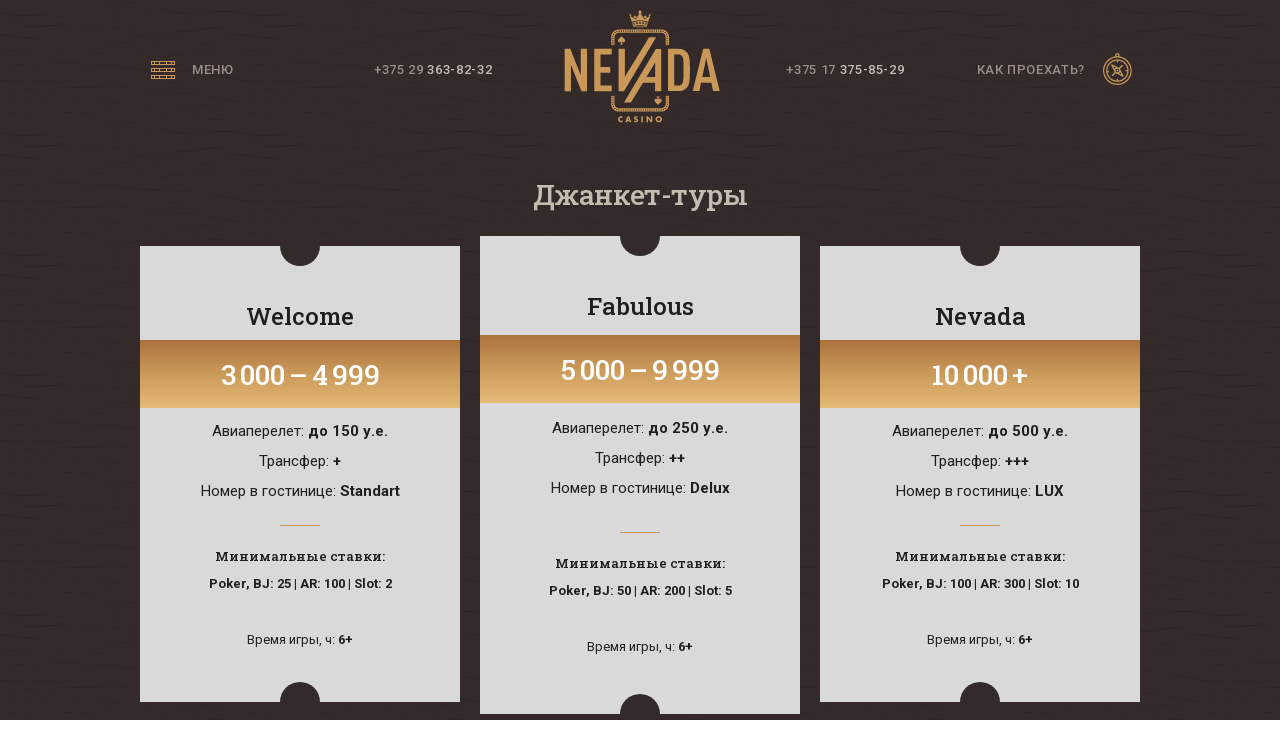

--- FILE ---
content_type: text/html; charset=UTF-8
request_url: https://nevada.by/junket-tours
body_size: 43169
content:
<!DOCTYPE html>
<html lang="ru">
		<head>
		<meta charset="utf-8">
		<meta name="viewport" content="initial-scale=1.0, user-scalable=0, width=device-width">
		<meta name="csrf-token" content="">
		<title>Джанкет туры в казино Невада | Игровые туры в Минске</title>
		<meta property="og:type" content="website">
		<meta property="og:site_name" content="Казино «Невада»">
		<meta property="og:url" content="https://nevada.by/">
		<meta property="og:locale" content="ru">
		<meta property="og:title" content="Джанкет туры в казино Невада | Игровые туры в Минске">
		<meta property="og:description" content="Казино-туры в Минск из Москвы. Junket tours в Беларусь на выгодных условиях. Авиаперелет, проживание, трансфер, консьерж сервис 24/7, развлечения. Ждем вас на джанкет-туры от казино Невада.">
		<meta property="og:image" content="https://nevada.by/images/nevada_logo.jpg"/>
		<meta name="description" content="Казино-туры в Минск из Москвы. Junket tours в Беларусь на выгодных условиях. Авиаперелет, проживание, трансфер, консьерж сервис 24/7, развлечения. Ждем вас на джанкет-туры от казино Невада.">
		<meta name="keywords" content="джанкет тур, игровой тур, игровой туризм, джанкет, джанкет минск, джанкет туры в минск , джанкет беларусь, организация джанкет туров">
		<base href="https://nevada.by/">

		<link rel="canonical" href="https://nevada.by/junket-tours">

		<link rel="apple-touch-icon" sizes="180x180" href="https://nevada.by/apple-touch-icon.png">
		<link rel="icon" type="image/png" sizes="32x32" href="https://nevada.by/favicon-32x32.png">
		<link rel="icon" type="image/png" sizes="16x16" href="https://nevada.by/favicon-16x16.png">
		<link rel="manifest" href="https://nevada.by/site.webmanifest">
		<link rel="mask-icon" href="https://nevada.by/safari-pinned-tab.svg" color="#c99858">
		<meta name="msapplication-TileColor" content="#2b5797">
		<meta name="theme-color" content="#332a29">
		<meta name="msapplication-TileColor" content="#332a29">
		<!-- Styles -->
		<link href="https://nevada.by/css/extra.css" rel="stylesheet">
		<link href="https://nevada.by/css/app.css?id=e679f330bbc73b195b15" rel="stylesheet">
		<link rel="preload" href="https://nevada.by/css/animate.css?v.3.02" as="style" onload="this.rel='stylesheet'">
		<link href="https://nevada.by/css/custom.css?ver=3.18" rel="stylesheet">
		<!--link href="https://nevada.by/fontawesome/css/all.css" rel="stylesheet" type="text/css"-->
		<meta name="google-site-verification" content="yG1DIr3cufOt6mbZBFWYTiXdP9wFiFcKSbBau8wgfAo">
		<meta name="yandex-verification" content="d6c127a5444fe56c">
		<!-- Yandex.Metrika counter -->
		<script>
			(function (m, e, t, r, i, k, a) {
			    m[i] = m[i] || function () {
			        (m[i].a = m[i].a || []).push(arguments)
			    };
			    m[i].l = 1 * new Date();
			    k = e.createElement(t), a = e.getElementsByTagName(t)[0], k.async = 1, k.src = r, a.parentNode.insertBefore(k, a)
			})
			(window, document, "script", "https://mc.yandex.ru/metrika/tag.js", "ym");
			
			ym(88490255, "init", {
			    clickmap: true,
			    trackLinks: true,
			    accurateTrackBounce: true,
			    webvisor: true
			});
		</script>
		<!-- Roistat Counter Start -->
		<script>
		(function(w, d, s, h, id) {
			w.roistatProjectId = id; w.roistatHost = h;
			var p = d.location.protocol == "https:" ? "https://" : "http://";
			var u = /^.*roistat_visit=[^;]+(.*)?$/.test(d.cookie) ? "/dist/module.js" : "/api/site/1.0/"+id+"/init?referrer="+encodeURIComponent(d.location.href);
			var js = d.createElement(s); js.charset="UTF-8"; js.async = 1; js.src = p+h+u; var js2 = d.getElementsByTagName(s)[0]; js2.parentNode.insertBefore(js, js2);
		})(window, document, 'script', 'cloud.roistat.com', '5b6a58aed90d84348f7d46565d8e53f7');
		</script>
		<!-- /Yandex.Metrika counter -->
		<!-- Global site tag (gtag.js) - Google Analytics -->
		<script async src="https://www.googletagmanager.com/gtag/js?id=G-WX143750Q7"></script>
		<script>
			window.dataLayer = window.dataLayer || [];
			
			function gtag() {
			    dataLayer.push(arguments);
			}
			
			gtag('js', new Date());
			
			gtag('config', 'G-WX143750Q7');
		</script>
		<!-- Google Tag Manager -->
		<script>(function(w,d,s,l,i){w[l]=w[l]||[];w[l].push({'gtm.start':
		new Date().getTime(),event:'gtm.js'});var f=d.getElementsByTagName(s)[0],
		j=d.createElement(s),dl=l!='dataLayer'?'&l='+l:'';j.async=true;j.src=
		'https://www.googletagmanager.com/gtm.js?id='+i+dl;f.parentNode.insertBefore(j,f);
		})(window,document,'script','dataLayer','GTM-NH5DN7W');</script>
		<!-- End Google Tag Manager -->
	</head>
	<body class="modal-open no-front  -is-counter sticky ">
	<!-- Google Tag Manager (noscript) -->
<noscript><iframe src="https://www.googletagmanager.com/ns.html?id=GTM-NH5DN7W"
height="0" width="0" style="display:none;visibility:hidden"></iframe></noscript>
<!-- End Google Tag Manager (noscript) -->
		<div class="loader">
			<div class="loader__logo white"></div>
		</div>
		
		<div id="app" class="wrapper" data-v-resize="onResize">
						<header class="header fixed-top ">
				<div class="header__in position-relative">
					<nav class="header__navbar navbar mx-auto">
						<button class="navbar-toggler collapsed d-flex align-items-center text-uppercase" type="button"
							data-toggle="collapse" data-target="#navbarCollapse" aria-controls="navbarCollapse" aria-expanded="false" aria-label="Toggle navigation">
						<span class="icon">
													<svg xmlns="http://www.w3.org/2000/svg" width="40" height="40" viewBox="0 0 40 40" fill="none" class="">
								<path fill-rule="evenodd" clip-rule="evenodd" d="M32 11V15H8V11H32ZM31 12H29V14H31V12ZM24 12H28V14H24V12ZM23 12H17V14H23V12ZM16 14V12H12V14H16ZM11 12V14H9V12H11Z" fill="#C99858"/>
								<path fill-rule="evenodd" clip-rule="evenodd" d="M32 18V22H8V18H32ZM11 19H9V21H11V19ZM12 19H16V21H12V19ZM23 21H17V19H23V21ZM24 21V19H28V21H24ZM29 21H31V19H29V21Z" fill="#C99858"/>
								<path fill-rule="evenodd" clip-rule="evenodd" d="M8 25V29H32V25H8ZM9 26H11V28H9V26ZM16 26H12V28H16V26ZM17 28H23V26H17V28ZM24 26V28H28V26H24ZM31 28H29V26H31V28Z" fill="#C99858"/>
							</svg>
						</span>
						<span class="text">меню</span>
						</button>
						<a class="header__navbar__phone" href="tel:+375293638232">+375 29 <span>363-82-32</span></a>
						<a id="logo" class="header__navbar__logo d-block position-relative" href="https://nevada.by/">
						<span>
													<svg xmlns="http://www.w3.org/2000/svg" width="156" height="66" viewBox="0 0 156 66" fill="none" class="">
								<path d="M23.0415 54.1254V11.8714H16.736V38.1664L6.30732 11.8714H0.654541V54.1254H6.96008V27.837L17.4481 54.1254H23.0415Z" fill="#C99858"/>
								<path d="M85.1123 0.277405L60.8571 39.7089V11.6701H54.6066V54.1254H60.0044L92.1101 0.277405H85.1123Z" fill="#C99858"/>
								<path d="M47.8329 17.4901V11.8714H30.2657V54.1254H47.8329V48.5067H36.5713V35.6568H46.268V30.0403H36.5713V17.4901H47.8329Z" fill="#C99858"/>
								<path d="M122.84 50.6618C125.625 47.5987 125.917 42.9099 125.917 32.9393C125.917 22.8331 125.638 18.4134 122.84 15.3371C120.752 12.972 118.163 11.8714 114.69 11.8714H104.018V54.1232H114.699C118.165 54.1232 120.754 53.0249 122.84 50.6618ZM110.312 48.5067V17.4901H114.508C116.071 17.4901 117.365 18.1465 118.126 19.328C119.46 21.3234 119.607 25.1917 119.607 32.9393C119.607 40.7657 119.46 44.6734 118.126 46.6688C117.354 47.8547 116.068 48.5067 114.508 48.5067H110.312Z" fill="#C99858"/>
								<path d="M147.348 45.6689L149.095 54.1232H155.688L145.37 11.8714H139.15L128.719 54.1232H135.365L137.051 45.6689H147.348ZM142.231 20.8749L146.174 40.0524H138.286L142.231 20.8749Z" fill="#C99858"/>
								<path d="M97.2419 54.3245V11.878H91.844L59.9406 65.5619H66.923L79.0462 45.6273H91.1122L91.0682 54.3245H97.2419ZM82.4352 40.0568L91.2155 25.6162L91.1429 40.0568H82.4352Z" fill="#C99858"/>
							</svg>
						</span>
						</a>
						<a class="header__navbar__phone" href="tel:+375173758529">+375 17 <span>375-85-29</span></a><!--ul class="languages"><li><a href="">EN</a></li><li><a href="">CN</a></li></ul-->
						<a class="header__navbar__route d-flex align-items-center text-uppercase cursor-pointer" data-toggle="modal" data-target="#contacts-popup">
						<span class="text">Как проехать?</span>
						<span class="icon">
													<svg xmlns="http://www.w3.org/2000/svg" width="40" height="40" viewBox="0 0 40 40" fill="none" class="">
								<path d="M29.5396 10.4603C27.2884 8.20906 24.4216 6.7975 21.3191 6.38056C21.5132 6.04813 21.625 5.662 21.625 5.25C21.625 4.00931 20.6157 3 19.375 3C18.1343 3 17.125 4.00931 17.125 5.25C17.125 5.662 17.2368 6.04813 17.4309 6.38056C14.3284 6.7975 11.4616 8.209 9.21037 10.4603C6.49525 13.1754 5 16.7852 5 20.625C5 24.4648 6.49525 28.0746 9.21037 30.7897C11.9254 33.5048 15.5353 35 19.375 35C23.2147 35 26.8246 33.5048 29.5396 30.7897C32.2547 28.0746 33.75 24.4647 33.75 20.625C33.75 16.7853 32.2547 13.1754 29.5396 10.4603ZM18.375 5.25C18.375 4.69863 18.8236 4.25 19.375 4.25C19.9264 4.25 20.375 4.69863 20.375 5.25C20.375 5.80137 19.9264 6.25 19.375 6.25C18.8236 6.25 18.375 5.80137 18.375 5.25ZM19.375 33.75C12.1379 33.75 6.25 27.8621 6.25 20.625C6.25 13.3879 12.1379 7.5 19.375 7.5C26.6121 7.5 32.5 13.3879 32.5 20.625C32.5 27.8621 26.6121 33.75 19.375 33.75Z" fill="#C99858"/>
								<path d="M19.375 9.375C13.1718 9.375 8.125 14.4218 8.125 20.625C8.125 20.8632 8.13331 21.0994 8.148 21.334C8.13344 21.3869 8.125 21.4424 8.125 21.5C8.125 21.5927 8.14575 21.6804 8.18194 21.7595C8.75263 27.432 13.5546 31.875 19.375 31.875C25.5783 31.875 30.625 26.8283 30.625 20.625C30.625 14.4218 25.5783 9.375 19.375 9.375ZM20 30.6049V29.375C20 29.0299 19.7202 28.75 19.375 28.75C19.0298 28.75 18.75 29.0299 18.75 29.375V30.6049C14.0281 30.3123 10.1829 26.7284 9.4875 22.125H10.625C10.9702 22.125 11.25 21.8451 11.25 21.5C11.25 21.1549 10.9702 20.875 10.625 20.875H9.37819C9.37613 20.7919 9.375 20.7086 9.375 20.625C9.375 15.3209 13.5261 10.9689 18.75 10.6451V11.875C18.75 12.2202 19.0298 12.5 19.375 12.5C19.7202 12.5 20 12.2202 20 11.875V10.6451C25.0171 10.9561 29.0439 14.9829 29.3549 20H28.125C27.7798 20 27.5 20.2799 27.5 20.625C27.5 20.9701 27.7798 21.25 28.125 21.25H29.3549C29.0439 26.2671 25.0171 30.2939 20 30.6049Z" fill="#C99858"/>
								<path d="M22.4398 19.8847C22.3611 19.4882 22.2061 19.113 21.9826 18.7763L24.817 15.9419C25.0611 15.6978 25.0611 15.3021 24.817 15.058C24.573 14.814 24.1772 14.814 23.9331 15.058L21.0986 17.8924C20.7709 17.6748 20.4064 17.5227 20.0215 17.4421L14.0391 14.3208C13.7971 14.1947 13.5011 14.24 13.3081 14.433C13.1151 14.6261 13.0696 14.922 13.196 15.1641L16.3173 21.1464C16.3978 21.5313 16.5499 21.8958 16.7675 22.2236L13.9331 25.058C13.689 25.3021 13.689 25.6978 13.9331 25.942C14.0551 26.064 14.2151 26.125 14.375 26.125C14.535 26.125 14.695 26.064 14.817 25.942L17.6513 23.1075C17.9648 23.3157 18.312 23.4635 18.6785 23.5466C18.6925 23.5553 18.7065 23.564 18.7214 23.5718L24.7108 26.6969C24.8023 26.7446 24.9014 26.7678 24.9998 26.7678C25.1618 26.7678 25.3218 26.7048 25.4419 26.5847C25.6349 26.3916 25.6803 26.0957 25.554 25.8536L22.4398 19.8847ZM19.375 22.375C18.8742 22.375 18.4033 22.18 18.0492 21.8258C17.6951 21.4716 17.5 21.0008 17.5 20.5C17.5 19.9991 17.6951 19.5283 18.0492 19.1741C18.4033 18.82 18.8742 18.625 19.375 18.625C19.8758 18.625 20.3467 18.82 20.7008 19.1741C21.055 19.5283 21.25 19.9991 21.25 20.5C21.25 21.0008 21.055 21.4716 20.7008 21.8258C20.3467 22.18 19.8758 22.375 19.375 22.375ZM17.8983 17.7443C17.632 17.8875 17.3851 18.0704 17.1653 18.2902C16.9455 18.5101 16.7625 18.757 16.6194 19.0233L15.2241 16.349L17.8983 17.7443ZM20.8347 23.2645C21.1075 23.12 21.3603 22.9341 21.5847 22.7097C21.8021 22.4923 21.9833 22.2482 22.1258 21.9851L23.5259 24.6686L20.8347 23.2645Z" fill="#C99858"/>
								<path d="M19.375 21.4375C19.8928 21.4375 20.3125 21.0178 20.3125 20.5C20.3125 19.9822 19.8928 19.5625 19.375 19.5625C18.8572 19.5625 18.4375 19.9822 18.4375 20.5C18.4375 21.0178 18.8572 21.4375 19.375 21.4375Z" fill="#C99858"/>
							</svg>
						</span>
						</a>
					</nav>
				</div>
				<div class="header__collapse collapse navbar-collapse brown-bg" id="navbarCollapse" itemscope itemtype="http://schema.org/SiteNavigationElement">
					<meta itemprop="name" content="Навигационное Меню">
					<ul class="header__menu d-flex justify-content-center list-unstyled text-uppercase mb-0">
						<li class="header__menu__item ">
							<a class="header__menu__link d-block text-center" href="https://nevada.by/events/" itemprop="url">
							<span class="icon d-block mx-auto">
															<svg xmlns="http://www.w3.org/2000/svg" width="61" height="60" viewBox="0 0 61 60" fill="none" class="">
									<path d="M47.0791 13.0501C41.0853 6.90006 32.2445 4.65006 24.0031 6.90006C15.6119 9.15006 9.16858 15.6001 6.92092 23.7001C4.67327 32.1001 7.07077 40.9501 13.2144 46.9501C17.7097 51.4501 23.8533 54.0001 29.9969 54.0001C32.0947 54.0001 34.1925 53.7001 36.2903 53.1001C44.3819 51.0001 50.8252 44.4001 53.2227 36.1501C55.4704 28.0501 53.0728 19.2001 47.0791 13.0501ZM49.6264 26.1001L52.0239 25.3501C52.6233 28.2001 52.6233 31.3501 52.1738 34.2001L49.6264 33.6001C50.2258 31.0501 50.2258 28.5001 49.6264 26.1001ZM37.1894 8.70006C39.8866 9.60006 42.5838 11.1001 44.8314 13.0501L43.0333 14.7001C41.0853 13.0501 38.8377 11.7001 36.59 10.9501L37.1894 8.70006ZM23.5536 11.1001C21.1561 12.0001 19.0583 13.2001 17.1103 14.8501L15.3122 13.2001C17.5598 11.2501 20.1072 9.75006 22.8044 8.85006L23.5536 11.1001ZM10.5172 33.7501L8.11968 34.5001C7.5203 31.6501 7.5203 28.6501 8.11968 25.8001L10.667 26.4001C10.0676 28.8001 10.0676 31.3501 10.5172 33.7501ZM22.8044 51.3001C20.1072 50.4001 17.7097 48.9001 15.462 46.9501L17.1103 45.3001C18.9084 46.9501 21.1561 48.1501 23.4038 48.9001L22.8044 51.3001ZM36.59 49.0501C38.9875 48.1501 41.0853 46.9501 43.0333 45.3001L44.8314 46.9501C42.5838 48.9001 40.0364 50.4001 37.1894 51.3001L36.59 49.0501ZM45.8803 45.9001L43.0333 43.2001L42.5838 43.6501C40.486 45.6001 38.2383 46.9501 35.5411 47.7001L34.7919 48.0001L35.8408 51.7501C31.9449 52.8001 28.0489 52.8001 24.3028 51.7501L25.3517 48.0001L24.6025 47.8501C21.9053 47.1001 19.6577 45.7501 17.5598 43.9501L17.1103 43.5001L14.4131 46.2001C11.5661 43.5001 9.61811 40.0501 8.56921 36.1501L12.3153 35.1001L12.1655 34.0501C11.5661 31.3501 11.5661 28.6501 12.1655 26.1001L12.3153 25.3501L8.26952 24.3001V24.1501C9.31843 20.2501 11.2664 16.8001 14.1134 14.1001L16.9605 16.8001L17.41 16.3501C19.5078 14.4001 21.7555 13.0501 24.4527 12.3001L25.3517 12.0001L24.3028 8.25006C26.2508 7.80006 28.3486 7.50006 30.2966 7.50006C32.2445 7.50006 34.0427 7.80006 35.8408 8.25006L34.7919 12.0001L35.5411 12.1501C38.0885 12.9001 40.486 14.4001 42.5838 16.3501L43.0333 16.8001L45.8803 14.1001C48.7274 16.9501 50.6753 20.2501 51.5744 24.0001L47.6785 25.0501L47.8283 25.8001C48.4277 28.3501 48.4277 31.2001 47.8283 34.0501L47.6785 34.8001L51.5744 35.8501C50.6753 39.7501 48.7274 43.2001 45.8803 45.9001Z" fill="#C99858"/>
									<path d="M26.1009 14.8501C20.7066 16.2001 16.3611 20.5501 14.8627 25.9501C13.3642 31.3501 15.0125 37.0501 18.9084 41.1001C21.9053 44.1001 25.9511 45.7501 29.9969 45.7501C31.3455 45.7501 32.6941 45.6001 34.0427 45.1501C39.4371 43.6501 43.7825 39.4501 45.1311 34.0501C46.6296 28.6501 44.9813 22.8001 41.0853 18.9001C37.4891 14.8501 31.6452 13.3501 26.1009 14.8501ZM43.9324 33.6001C42.5838 38.4001 38.8377 42.3001 33.8928 43.6501C29.0978 45.0001 23.7034 43.6501 20.257 40.0501C16.6608 36.4501 15.1623 31.0501 16.5109 26.2501C17.8595 21.3001 21.7555 17.5501 26.5505 16.2001C27.7492 15.9001 29.0978 15.7501 30.2966 15.7501C34.0427 15.7501 37.6389 17.2501 40.3361 19.9501C43.7825 23.5501 45.281 28.8001 43.9324 33.6001Z" fill="#C99858"/>
									<path d="M35.691 27.9001C35.3913 27.6001 35.0916 27.3001 34.6421 27.1501C34.1926 27.0001 33.743 26.8501 33.2935 26.8501C33.4433 26.5501 33.4433 26.1001 33.4433 25.8001C33.4433 25.3501 33.2935 24.9001 33.1437 24.6001C32.9938 24.1501 32.6941 23.8501 32.5443 23.5501C32.2446 23.2501 31.9449 22.9501 31.4954 22.8001C31.0458 22.6501 30.5963 22.5001 30.1468 22.5001C29.6973 22.5001 29.2477 22.6501 28.7982 22.8001C28.3487 22.9501 28.049 23.2501 27.7493 23.5501C27.4496 23.8501 27.2997 24.1501 27.0001 24.6001C26.8502 25.0501 26.7004 25.3501 26.7004 25.8001C26.7004 26.2501 26.7004 26.5501 26.8502 26.8501C26.4007 26.8501 25.9512 27.0001 25.5016 27.1501C25.0521 27.3001 24.7524 27.6001 24.4527 27.9001C24.153 28.2001 24.0032 28.5001 23.7035 28.9501C23.5537 29.4001 23.4038 29.7001 23.4038 30.1501C23.4038 30.6001 23.5537 31.0501 23.7035 31.5001C23.8533 31.9501 24.153 32.2501 24.4527 32.5501C24.7524 32.8501 25.0521 33.0001 25.5016 33.1501C25.9512 33.3001 26.4007 33.4501 26.8502 33.4501C27.0001 33.4501 27.2998 33.4501 27.4496 33.4501C27.5994 33.4501 27.7493 33.4501 27.8991 33.3001C28.049 33.3001 28.1988 33.1501 28.3487 33.1501C28.4985 33.1501 28.6483 33.0001 28.7982 32.8501C28.7982 33.3001 28.7982 33.7501 28.6483 34.2001C28.4985 34.6501 28.4985 34.9501 28.3487 35.2501C28.1988 35.5501 28.049 35.8501 27.8991 36.1501C27.7493 36.4501 27.4496 36.6001 27.2998 36.7501V37.5001H32.844V36.7501C32.6941 36.6001 32.3944 36.4501 32.2446 36.1501C32.0948 35.8501 31.9449 35.5501 31.7951 35.2501C31.6452 34.9501 31.4954 34.5001 31.4954 34.2001C31.3455 33.7501 31.3455 33.3001 31.3455 32.8501C31.4954 33.0001 31.6452 33.0001 31.7951 33.1501C31.9449 33.1501 32.0948 33.3001 32.2446 33.3001C32.3944 33.3001 32.5443 33.4501 32.6941 33.4501C32.844 33.4501 32.9938 33.4501 33.2935 33.4501C33.743 33.4501 34.1926 33.3001 34.6421 33.1501C35.0916 33.0001 35.3913 32.8501 35.691 32.5501C35.9907 32.2501 36.2904 31.9501 36.4402 31.5001C36.5901 31.0501 36.7399 30.6001 36.7399 30.1501C36.7399 29.7001 36.5901 29.2501 36.4402 28.9501C36.1405 28.5001 35.9907 28.2001 35.691 27.9001Z" fill="#C99858"/>
								</svg>
							</span>
							<span itemprop="name">события</span>
							</a>
						</li>
						<li class="header__menu__item ">
							<a class="header__menu__link d-block text-center" href="https://nevada.by/gallery" itemprop="url">
							<span class="icon d-block mx-auto">
															<svg xmlns="http://www.w3.org/2000/svg" width="60" height="60" viewBox="0 0 60 60" fill="none" class="">
									<path d="M41.9884 9H40.49C40.49 10.2 39.4411 11.25 38.2423 11.25H23.2579C22.0592 11.25 21.0103 10.2 21.0103 9H19.5118H13.5181V28.5V30V49.5H19.5118H21.0103C21.0103 48.3 22.0592 47.25 23.2579 47.25H38.2423C39.4411 47.25 40.49 48.3 40.49 49.5H41.9884H47.9822V44.25V42.75V39.75V38.25V35.25V33.75V30V28.5V24.75V23.25V20.25V18.75V15.75V14.25V9H41.9884ZM23.2579 12.75H38.2423C39.1414 12.75 39.8906 12.45 40.49 12V21H21.0103V20.25V18.75V15.75V14.25V12C21.6096 12.45 22.3589 12.75 23.2579 12.75ZM40.49 28.5V30V34.5H21.0103V33.75V30V28.5V24.75V23.25V22.5H40.49V28.5ZM19.5118 38.25H15.0165V35.25H19.5118V36V38.25ZM19.5118 39.75V42.75H15.0165V39.75H19.5118ZM15.0165 10.5H19.5118V14.25H15.0165V10.5ZM15.0165 15.75H19.5118V18.75H15.0165V15.75ZM15.0165 20.25H19.5118V21V23.25H15.0165V20.25ZM15.0165 24.75H19.5118V28.5H15.0165V24.75ZM19.5118 30V33.75H15.0165V30H19.5118ZM15.0165 48V44.25H19.5118V48H15.0165ZM38.2423 45.75H23.2579C22.3589 45.75 21.6096 46.05 21.0103 46.5V44.25V42.75V39.75V38.25V36H40.49V46.5C39.8906 46.05 39.1414 45.75 38.2423 45.75ZM46.4837 48H41.9884V44.25H46.4837V48ZM46.4837 42.75H41.9884V39.75H46.4837V42.75ZM46.4837 38.25H41.9884V36V35.25H46.4837V38.25ZM46.4837 33.75H41.9884V30H46.4837V33.75ZM46.4837 28.5H41.9884V24.75H46.4837V28.5ZM46.4837 23.25H41.9884V21V20.25H46.4837V23.25ZM46.4837 18.75H41.9884V15.75H46.4837V18.75ZM41.9884 14.25V10.5H46.4837V14.25H41.9884Z" fill="#C99858"/>
								</svg>
							</span>
							<span itemprop="name">галерея</span>
							</a>
						</li>
						<li class="header__menu__item ">
							<a class="header__menu__link d-block text-center" href="https://nevada.by/junket-tours" itemprop="url">
							<span class="icon d-block mx-auto">
															<svg xmlns="http://www.w3.org/2000/svg" width="61" height="60" viewBox="0 0 61 60" fill="none" class="">
									<path d="M44.6682 39.6379C44.7853 39.638 44.9011 39.6604 45.0098 39.7041C45.4807 39.8922 45.7102 40.4268 45.5223 40.8982C45.5222 40.8984 45.5221 40.8987 45.522 40.8988C43.8799 43.5895 41.4412 45.7012 38.5448 46.9404C38.0717 47.1229 37.5404 46.887 37.358 46.4135C37.1756 45.9399 37.4113 45.408 37.8843 45.2254C37.9053 45.2173 37.9265 45.21 37.9481 45.2035C40.3393 44.1327 42.3771 42.4033 43.8236 40.217C43.9616 39.8701 44.2954 39.6413 44.6682 39.6379Z" fill="#C99858"/>
									<path d="M45.5862 21.2579C45.9765 21.2579 46.3241 21.5048 46.4529 21.8737L46.6364 22.4122C47.5293 24.671 48.1028 27.0435 48.3403 29.4609C48.3771 29.9669 47.9974 30.407 47.492 30.4442C46.9929 30.4868 46.5538 30.1162 46.5113 29.6166C46.5107 29.6095 46.5102 29.6023 46.5097 29.5951C46.2841 27.345 45.749 25.1369 44.9197 23.0334L44.7232 22.482C44.5559 22.0029 44.8082 21.4787 45.2868 21.3112C45.383 21.2765 45.4842 21.2585 45.5862 21.2579Z" fill="#C99858"/>
									<path d="M30.8974 46.9899C30.3903 46.9899 29.9793 47.4014 29.9793 47.909C29.9793 48.4165 30.3903 48.828 30.8974 48.828C31.4044 48.828 31.8154 48.4165 31.8154 47.909C31.8154 47.4014 31.4044 46.9899 30.8974 46.9899Z" fill="#C99858"/>
									<path d="M47.4223 34.1239C46.9152 34.1239 46.5042 34.5354 46.5042 35.0429C46.5042 35.5505 46.9152 35.962 47.4223 35.962C47.9293 35.962 48.3403 35.5505 48.3403 35.0429C48.3403 34.5354 47.9293 34.1239 47.4223 34.1239Z" fill="#C99858"/>
									<path d="M16.2749 40.8969C17.9171 43.5876 20.3558 45.6992 23.2521 46.9385C23.7373 47.0858 24.25 46.8115 24.397 46.3258C24.5366 45.8651 24.2975 45.3747 23.8488 45.2015C21.4575 44.1308 19.4197 42.4014 17.9733 40.2151C17.7851 39.7435 17.2508 39.5139 16.7798 39.7023C16.3087 39.8906 16.0794 40.4255 16.2675 40.897L16.2749 40.897L16.2749 40.8969Z" fill="#C99858"/>
									<path d="M14.3047 30.4442C14.8038 30.4868 15.2429 30.1162 15.2854 29.6166C15.286 29.6095 15.2865 29.6023 15.287 29.5951C15.5126 27.345 16.0477 25.1369 16.8771 23.0334L17.0736 22.482C17.2409 22.0029 16.9885 21.4787 16.5099 21.3112C16.4127 21.2768 16.3101 21.2594 16.207 21.2598C15.8167 21.2598 15.4691 21.5067 15.3403 21.8756L15.1568 22.4141C14.2677 24.6734 13.6978 27.0459 13.4639 29.4628C13.4278 29.9653 13.803 30.4031 14.3047 30.4442Z" fill="#C99858"/>
									<path d="M14.3725 34.124C13.8654 34.124 13.4544 34.5355 13.4544 35.0431C13.4544 35.5506 13.8654 35.9621 14.3725 35.9621C14.8795 35.9621 15.2905 35.5506 15.2905 35.0431C15.2905 34.5355 14.8795 34.124 14.3725 34.124Z" fill="#C99858"/>
									<path d="M44.6682 39.6379C44.7853 39.638 44.9011 39.6604 45.0098 39.7041C45.4807 39.8922 45.7102 40.4268 45.5223 40.8982C45.5222 40.8984 45.5221 40.8987 45.522 40.8988C43.8799 43.5895 41.4412 45.7012 38.5448 46.9404C38.0717 47.1229 37.5404 46.887 37.358 46.4135C37.1756 45.9399 37.4113 45.408 37.8843 45.2254C37.9053 45.2173 37.9265 45.21 37.9481 45.2035C40.3393 44.1327 42.3771 42.4033 43.8236 40.217C43.9616 39.8701 44.2954 39.6413 44.6682 39.6379Z" fill="#C99858"/>
									<path d="M45.5862 21.2579C45.9765 21.2579 46.3241 21.5048 46.4529 21.8737L46.6364 22.4122C47.5293 24.671 48.1028 27.0435 48.3403 29.4609C48.3771 29.9669 47.9974 30.407 47.492 30.4442C46.9929 30.4868 46.5538 30.1162 46.5113 29.6166C46.5107 29.6095 46.5102 29.6023 46.5097 29.5951C46.2841 27.345 45.749 25.1369 44.9197 23.0334L44.7232 22.482C44.5559 22.0029 44.8082 21.4787 45.2868 21.3112C45.383 21.2765 45.4842 21.2585 45.5862 21.2579Z" fill="#C99858"/>
									<path d="M30.8974 46.9899C30.3903 46.9899 29.9793 47.4014 29.9793 47.909C29.9793 48.4165 30.3903 48.828 30.8974 48.828C31.4044 48.828 31.8154 48.4165 31.8154 47.909C31.8154 47.4014 31.4044 46.9899 30.8974 46.9899Z" fill="#C99858"/>
									<path d="M47.4223 34.1239C46.9152 34.1239 46.5042 34.5354 46.5042 35.0429C46.5042 35.5505 46.9152 35.962 47.4223 35.962C47.9293 35.962 48.3403 35.5505 48.3403 35.0429C48.3403 34.5354 47.9293 34.1239 47.4223 34.1239Z" fill="#C99858"/>
									<path d="M17.5528 7.50053C18.2077 7.50088 18.8411 7.73479 19.3393 8.1604L23.039 11.3347C24.005 12.158 24.2794 13.5379 23.7018 14.6688C22.2679 17.4534 18.9629 24.469 18.9629 29.5291C18.9629 33.6738 20.1251 43.3141 30.8975 43.3141C41.6699 43.3141 42.8322 33.6774 42.8322 29.5291C42.8322 24.4709 39.5272 17.4534 38.095 14.6725C37.5161 13.5416 37.7897 12.1606 38.756 11.3366L42.4539 8.16049C43.6106 7.17167 45.349 7.30883 46.3368 8.46677C46.4244 8.56947 46.5043 8.67837 46.5759 8.79279L49.4916 13.4593C49.9984 14.2723 50.0471 15.2905 49.6201 16.1483L48.702 18.0028C48.5654 18.2671 48.5696 18.5822 48.713 18.8428C50.8393 22.6742 51.9754 26.9768 52.018 31.3595C52.2651 42.79 43.2088 52.2567 31.7903 52.5039C31.4928 52.5104 31.1951 52.5104 30.8975 52.5039C19.4789 52.7471 10.0253 43.678 9.78247 32.2475C9.77627 31.9539 9.77627 31.6604 9.78247 31.3669C9.82429 26.984 10.9605 22.6812 13.0874 18.8501C13.2303 18.5893 13.2344 18.2746 13.0985 18.0101L12.1804 16.1556C11.7512 15.2964 11.7977 14.2758 12.3034 13.4593L15.2209 8.78891C15.7233 7.98395 16.6065 7.49709 17.5547 7.50234L17.5528 7.50053ZM30.8974 45.152C18.12 45.152 17.1267 33.1939 17.1267 29.529C17.1267 24.0701 20.5804 16.7347 22.0659 13.8306C22.2574 13.4557 22.1644 12.9981 21.8418 12.7278L18.144 9.55355C17.9433 9.37633 17.6732 9.29991 17.4095 9.34583C17.1452 9.38425 16.9116 9.53856 16.7724 9.7667L13.8548 14.4371C13.6872 14.7074 13.6712 15.0453 13.8125 15.3303L14.7306 17.1848C15.1428 17.998 15.1221 18.9634 14.6755 19.7581C12.7059 23.3121 11.655 27.3027 11.6184 31.3669C11.396 41.8028 19.6669 50.4433 30.092 50.6659C30.3605 50.6717 30.629 50.6717 30.8974 50.6659C41.3226 50.8885 49.954 42.6091 50.1764 32.1731C50.1822 31.9044 50.1822 31.6356 50.1764 31.3669C50.1366 27.3006 49.0819 23.3088 47.1083 19.7545C46.6615 18.9598 46.6408 17.9943 47.0532 17.1812L47.9731 15.334C48.1138 15.0495 48.0978 14.7125 47.9309 14.4426L45.0133 9.76851C44.8732 9.5414 44.64 9.38796 44.3761 9.34945C44.1125 9.30344 43.8423 9.37986 43.6417 9.55717L39.953 12.724C39.6311 12.9946 39.5382 13.4518 39.7289 13.8268C41.2144 16.7272 44.6681 24.0626 44.6681 29.5234C44.6682 33.1939 43.6749 45.152 30.8974 45.152Z" fill="#C99858"/>
									<path d="M17.1269 39.638C17.502 39.638 17.8393 39.8665 17.9789 40.2151C19.4253 42.4014 21.4631 44.1308 23.8544 45.2016C24.3275 45.3842 24.5631 45.9161 24.3807 46.3897C24.2077 46.8388 23.7178 47.0783 23.2576 46.9385C20.3613 45.6993 17.9226 43.5876 16.2804 40.897C16.0922 40.4257 16.3213 39.8909 16.7921 39.7025C16.7923 39.7024 16.7925 39.7023 16.7927 39.7022C16.8992 39.6602 17.0125 39.6384 17.1269 39.638Z" fill="#C99858"/>
									<path d="M16.2087 21.2581C16.3119 21.2576 16.4144 21.275 16.5116 21.3095C16.9902 21.477 17.2426 22.0012 17.0753 22.4803L16.8788 23.0317C16.0494 25.1352 15.5144 27.3433 15.2887 29.5934C15.2517 30.1009 14.8107 30.4823 14.3036 30.4453C13.7966 30.4082 13.4156 29.9668 13.4526 29.4592C13.6866 27.0423 14.2564 24.6698 15.1455 22.4105L15.329 21.8719C15.46 21.4994 15.8141 21.2522 16.2087 21.2581Z" fill="#C99858"/>
									<path d="M14.3725 34.124C13.8654 34.124 13.4544 34.5355 13.4544 35.0431C13.4544 35.5506 13.8654 35.9621 14.3725 35.9621C14.8795 35.9621 15.2905 35.5506 15.2905 35.0431C15.2905 34.5355 14.8795 34.124 14.3725 34.124Z" fill="#C99858"/>
								</svg>
							</span>
							<span itemprop="name">джанкет</span>
							</a>
						</li>
						<li class="header__menu__item ">
							<a class="header__menu__link d-block text-center" href="https://nevada.by/games" itemprop="url">
							<span class="icon d-block mx-auto last">
															<svg xmlns="http://www.w3.org/2000/svg" width="100" height="100" viewBox="0 0 100 100" fill="none" class="">
									<path d="M68.75 39.0625C65.4937 39.0625 62.3672 39.6094 59.4328 40.5828C60.4266 37.5906 60.9375 34.4672 60.9375 31.25C60.9375 14.8797 47.6203 1.5625 31.25 1.5625C14.8797 1.5625 1.5625 14.8797 1.5625 31.25C1.5625 47.6203 14.8797 60.9375 31.25 60.9375C34.4656 60.9375 37.5891 60.4266 40.5828 59.4328C39.6094 62.3672 39.0625 65.4937 39.0625 68.75C39.0625 85.1203 52.3797 98.4375 68.75 98.4375C85.1203 98.4375 98.4375 85.1203 98.4375 68.75C98.4375 52.3797 85.1203 39.0625 68.75 39.0625ZM68.75 85.9375C59.2734 85.9375 51.5625 78.2266 51.5625 68.75C51.5625 59.2734 59.2734 51.5625 68.75 51.5625C78.2266 51.5625 85.9375 59.2734 85.9375 68.75C85.9375 78.2266 78.2266 85.9375 68.75 85.9375ZM81.9484 53.3422C78.7672 50.6125 74.7375 48.8563 70.3125 48.5172V42.2672C76.4578 42.6266 82.0391 45.075 86.3672 48.925L81.9484 53.3422ZM67.1875 48.5172C62.7609 48.8563 58.7328 50.6125 55.5516 53.3422L51.1344 48.925C55.4625 45.075 61.0422 42.6281 67.1891 42.2672V48.5172H67.1875ZM48.9234 51.1328L53.3406 55.55C50.6109 58.7312 48.8547 62.7609 48.5156 67.1859H42.2656C42.6266 61.0422 45.0734 55.4609 48.9234 51.1328V51.1328ZM48.5172 70.3125C48.8563 74.7391 50.6125 78.7672 53.3422 81.9484L48.925 86.3656C45.075 82.0375 42.6281 76.4578 42.2672 70.3109H48.5172V70.3125ZM55.5516 84.1578C58.7328 86.8875 62.7625 88.6438 67.1875 88.9828V95.2328C61.0422 94.8734 55.4609 92.425 51.1328 88.575L55.5516 84.1578ZM70.3125 88.9828C74.7391 88.6438 78.7672 86.8875 81.9484 84.1578L86.3656 88.575C82.0375 92.425 76.4578 94.8719 70.3109 95.2328V88.9828H70.3125ZM84.1578 81.9484C86.8875 78.7672 88.6438 74.7375 88.9828 70.3125H95.2328C94.8734 76.4578 92.425 82.0391 88.575 86.3672L84.1578 81.9484ZM88.9828 67.1875C88.6438 62.7609 86.8875 58.7328 84.1578 55.5516L88.575 51.1344C92.425 55.4625 94.8719 61.0422 95.2328 67.1891H88.9828V67.1875ZM48.925 46.7156L46.6578 44.4484C49.3875 41.2672 51.1438 37.2375 51.4828 32.8125H57.725C57.5359 36.1047 56.7641 39.2781 55.3953 42.2719C53.0391 43.4656 50.8703 44.9641 48.925 46.7156V46.7156ZM51.4828 29.6875C51.1438 25.2609 49.3875 21.2328 46.6578 18.0516L51.075 13.6344C54.925 17.9625 57.3719 23.5422 57.7328 29.6891H51.4828V29.6875ZM44.4484 15.8422C41.2672 13.1125 37.2391 11.3563 32.8125 11.0172V4.76719C38.9578 5.12656 44.5391 7.575 48.8672 11.425L44.4484 15.8422ZM29.6875 11.0172C25.2609 11.3563 21.2328 13.1125 18.0516 15.8422L13.6328 11.4234C17.9609 7.57344 23.5406 5.12656 29.6875 4.76562V11.0172ZM15.8422 18.0516C13.1125 21.2328 11.3563 25.2609 11.0172 29.6875H4.76719C5.12656 23.5422 7.575 17.9609 11.425 13.6328L15.8422 18.0516ZM11.0172 32.8125C11.3563 37.2391 13.1125 41.2672 15.8422 44.4484L11.425 48.8656C7.57344 44.5391 5.12656 38.9578 4.76719 32.8125H11.0172ZM18.0516 46.6578C21.2328 49.3875 25.2625 51.1438 29.6875 51.4828V57.7328C23.5422 57.3734 17.9609 54.925 13.6328 51.075L18.0516 46.6578ZM31.25 48.4375C21.7734 48.4375 14.0625 40.7266 14.0625 31.25C14.0625 21.7734 21.7734 14.0625 31.25 14.0625C40.7266 14.0625 48.4375 21.7734 48.4375 31.25C48.4375 40.7266 40.7266 48.4375 31.25 48.4375ZM32.8125 57.7266V51.4844C37.2391 51.1453 41.2672 49.3891 44.4484 46.6594L46.7156 48.9266C44.9641 50.8719 43.4656 53.0406 42.2734 55.3969C39.2781 56.7656 36.1047 57.5375 32.8125 57.7266Z" fill="#C99858"/>
									<path d="M43.75 29.6875C43.75 26.3453 41.6703 23.45 38.5891 22.35C37.4875 19.2672 34.5906 17.1875 31.25 17.1875C27.9078 17.1875 25.0125 19.2672 23.9125 22.3484C20.8297 23.45 18.75 26.3469 18.75 29.6875C18.75 33.9953 22.2547 37.5 26.5625 37.5C26.8219 37.5 27.075 37.4625 27.3313 37.4359L23.7 42.8828C23.3813 43.3625 23.35 43.9781 23.6219 44.4859C23.8938 44.9938 24.4234 45.3125 25 45.3125H37.5C38.0766 45.3125 38.6062 44.9953 38.8781 44.4875C39.15 43.9797 39.1188 43.3625 38.8 42.8844L35.1687 37.4375C35.425 37.4625 35.6781 37.5 35.9375 37.5C40.2453 37.5 43.75 33.9953 43.75 29.6875V29.6875ZM21.875 29.6875C21.875 27.4953 23.3734 25.6188 25.5188 25.1281C26.1031 24.9938 26.5594 24.5375 26.6922 23.9531C27.1813 21.8094 29.0578 20.3125 31.25 20.3125C33.4422 20.3125 35.3187 21.8109 35.8094 23.9562C35.9437 24.5406 36.4 24.9969 36.9844 25.1297C39.1281 25.6188 40.625 27.4953 40.625 29.6875C40.625 32.2719 38.5219 34.375 35.9375 34.375C34.5875 34.375 33.3406 33.7984 32.4266 32.7531C32.1297 32.4141 31.7 32.2188 31.25 32.2188C30.8 32.2188 30.3719 32.4141 30.0734 32.7531C29.1594 33.7984 27.9125 34.375 26.5625 34.375C23.9781 34.375 21.875 32.2719 21.875 29.6875ZM27.9188 42.1875L31.25 37.1922L34.5812 42.1875H27.9188Z" fill="#C99858"/>
									<path d="M76.0891 59.85C74.9875 56.7672 72.0906 54.6875 68.75 54.6875C65.4078 54.6875 62.5125 56.7672 61.4125 59.8484C58.3297 60.95 56.25 63.8469 56.25 67.1875C56.25 71.4953 59.7547 75 64.0625 75C64.3219 75 64.575 74.9625 64.8313 74.9359L61.2 80.3828C60.8812 80.8625 60.85 81.4781 61.1219 81.9859C61.3938 82.4938 61.9234 82.8125 62.5 82.8125H75C75.5766 82.8125 76.1062 82.4953 76.3781 81.9875C76.65 81.4797 76.6188 80.8625 76.3 80.3844L72.6687 74.9375C72.925 74.9625 73.1781 75 73.4375 75C77.7453 75 81.25 71.4953 81.25 67.1875C81.25 63.8453 79.1703 60.95 76.0891 59.85V59.85ZM65.4188 79.6875L68.75 74.6922L72.0812 79.6875H65.4188ZM73.4375 71.875C72.0875 71.875 70.8406 71.2984 69.9266 70.2531C69.6297 69.9141 69.2 69.7187 68.75 69.7187C68.3 69.7187 67.8719 69.9141 67.5734 70.2531C66.6594 71.2984 65.4125 71.875 64.0625 71.875C61.4781 71.875 59.375 69.7719 59.375 67.1875C59.375 64.9953 60.8734 63.1188 63.0188 62.6281C63.6031 62.4938 64.0594 62.0375 64.1922 61.4531C64.6813 59.3094 66.5578 57.8125 68.75 57.8125C70.9422 57.8125 72.8187 59.3109 73.3094 61.4563C73.4437 62.0406 73.9 62.4969 74.4844 62.6297C76.6281 63.1188 78.125 64.9953 78.125 67.1875C78.125 69.7719 76.0219 71.875 73.4375 71.875Z" fill="#C99858"/>
									<path d="M81.25 32.8125C89.0047 32.8125 95.3125 26.5047 95.3125 18.75C95.3125 10.9953 89.0047 4.6875 81.25 4.6875C73.4953 4.6875 67.1875 10.9953 67.1875 18.75C67.1875 26.5047 73.4953 32.8125 81.25 32.8125ZM81.25 7.8125C87.2797 7.8125 92.1875 12.7203 92.1875 18.75C92.1875 24.7797 87.2797 29.6875 81.25 29.6875C75.2203 29.6875 70.3125 24.7797 70.3125 18.75C70.3125 12.7203 75.2203 7.8125 81.25 7.8125Z" fill="#C99858"/>
									<path d="M81.25 26.5625C85.5578 26.5625 89.0625 23.0578 89.0625 18.75C89.0625 14.4422 85.5578 10.9375 81.25 10.9375C76.9422 10.9375 73.4375 14.4422 73.4375 18.75C73.4375 23.0578 76.9422 26.5625 81.25 26.5625ZM81.25 14.0625C83.8344 14.0625 85.9375 16.1656 85.9375 18.75C85.9375 21.3344 83.8344 23.4375 81.25 23.4375C78.6656 23.4375 76.5625 21.3344 76.5625 18.75C76.5625 16.1656 78.6656 14.0625 81.25 14.0625Z" fill="#C99858"/>
									<path d="M18.75 67.1875C10.9953 67.1875 4.6875 73.4953 4.6875 81.25C4.6875 89.0047 10.9953 95.3125 18.75 95.3125C26.5047 95.3125 32.8125 89.0047 32.8125 81.25C32.8125 73.4953 26.5047 67.1875 18.75 67.1875ZM18.75 92.1875C12.7203 92.1875 7.8125 87.2797 7.8125 81.25C7.8125 75.2203 12.7203 70.3125 18.75 70.3125C24.7797 70.3125 29.6875 75.2203 29.6875 81.25C29.6875 87.2797 24.7797 92.1875 18.75 92.1875Z" fill="#C99858"/>
									<path d="M18.75 73.4375C14.4422 73.4375 10.9375 76.9422 10.9375 81.25C10.9375 85.5578 14.4422 89.0625 18.75 89.0625C23.0578 89.0625 26.5625 85.5578 26.5625 81.25C26.5625 76.9422 23.0578 73.4375 18.75 73.4375ZM18.75 85.9375C16.1656 85.9375 14.0625 83.8344 14.0625 81.25C14.0625 78.6656 16.1656 76.5625 18.75 76.5625C21.3344 76.5625 23.4375 78.6656 23.4375 81.25C23.4375 83.8344 21.3344 85.9375 18.75 85.9375Z" fill="#C99858"/>
								</svg>
							</span>
							<span itemprop="name">игры</span>
							</a>
						</li>
						<li class="header__menu__item ">
							<a class="header__menu__link d-block text-center" href="https://nevada.by/vacancies" itemprop="url">
							<span class="icon d-block mx-auto last">
															<svg xmlns="http://www.w3.org/2000/svg" width="57" height="57" viewBox="0 0 57 57" fill="none" class="">
									<path d="M28.4996 41.8594C28.2657 41.8628 28.0425 41.9582 27.8783 42.1249C27.7141 42.2915 27.6221 42.5161 27.6221 42.75C27.6221 42.9839 27.7141 43.2085 27.8783 43.3751C28.0425 43.5418 28.2657 43.6372 28.4996 43.6406C28.7335 43.6372 28.9567 43.5418 29.1209 43.3751C29.2851 43.2085 29.3771 42.9839 29.3771 42.75C29.3771 42.5161 29.2851 42.2915 29.1209 42.1249C28.9567 41.9582 28.7335 41.8628 28.4996 41.8594V41.8594ZM28.4996 48.9844C28.2657 48.9878 28.0425 49.0832 27.8783 49.2499C27.7141 49.4165 27.6221 49.6411 27.6221 49.875C27.6221 50.1089 27.7141 50.3335 27.8783 50.5001C28.0425 50.6668 28.2657 50.7622 28.4996 50.7656C28.7335 50.7622 28.9567 50.6668 29.1209 50.5001C29.2851 50.3335 29.3771 50.1089 29.3771 49.875C29.3771 49.6411 29.2851 49.4165 29.1209 49.2499C28.9567 49.0832 28.7335 48.9878 28.4996 48.9844V48.9844ZM28.4996 45.4219C28.2657 45.4253 28.0425 45.5207 27.8783 45.6874C27.7141 45.854 27.6221 46.0786 27.6221 46.3125C27.6221 46.5464 27.7141 46.771 27.8783 46.9376C28.0425 47.1043 28.2657 47.1997 28.4996 47.2031C28.7335 47.1997 28.9567 47.1043 29.1209 46.9376C29.2851 46.771 29.3771 46.5464 29.3771 46.3125C29.3771 46.0786 29.2851 45.854 29.1209 45.6874C28.9567 45.5207 28.7335 45.4253 28.4996 45.4219Z" fill="#C99858"/>
									<path d="M33.8438 33.8438H32.9531V31.3137C34.6846 30.5369 36.1304 29.2388 37.0884 27.6006C38.0464 25.9625 38.4688 24.066 38.2968 22.176C38.8919 22.0535 39.4555 21.8102 39.9527 21.4611C40.4499 21.1119 40.8702 20.6644 41.1875 20.1463C41.5047 19.6282 41.7123 19.0505 41.7973 18.4489C41.8822 17.8473 41.8428 17.2347 41.6814 16.6489C43.6045 14.2004 42.7893 10.0019 40.0782 8.601C40.1499 7.73649 40.0423 6.86648 39.7621 6.0455C39.4819 5.22452 39.0352 4.47026 38.4499 3.83C37.8646 3.18974 37.1533 2.67729 36.3607 2.32475C35.5681 1.97222 34.7112 1.78721 33.8438 1.78131L23.1562 1.78125C22.2888 1.78714 21.4319 1.97216 20.6393 2.3247C19.8467 2.67724 19.1354 3.18971 18.5501 3.82998C17.9648 4.47025 17.5181 5.22452 17.2379 6.04551C16.9577 6.86651 16.8502 7.73653 16.922 8.60103C14.2105 10.0011 13.3958 14.2027 15.3186 16.649C15.1573 17.2347 15.1179 17.8473 15.2029 18.4488C15.2879 19.0504 15.4955 19.6281 15.8128 20.1462C16.13 20.6643 16.5502 21.1118 17.0474 21.4609C17.5446 21.8101 18.1082 22.0535 18.7032 22.176C18.5312 24.066 18.9538 25.9624 19.9118 27.6006C20.8698 29.2388 22.3155 30.5369 24.047 31.3136L24.0469 33.8438C22.4561 33.734 20.8597 33.9516 19.3563 34.483C17.8529 35.0144 16.4743 35.8484 15.3059 36.9334C14.1374 38.0184 13.2037 39.3315 12.5626 40.7915C11.9214 42.2515 11.5864 43.8274 11.5782 45.422L11.5781 54.3281C11.5781 54.4451 11.6011 54.5609 11.6459 54.669C11.6906 54.7771 11.7562 54.8753 11.8389 54.958C11.9216 55.0407 12.0198 55.1063 12.1279 55.151C12.236 55.1958 12.3518 55.2188 12.4688 55.2188H44.5312C44.6482 55.2188 44.764 55.1958 44.8721 55.151C44.9802 55.1063 45.0784 55.0407 45.1611 54.958C45.2438 54.8753 45.3094 54.7771 45.3541 54.669C45.3989 54.5609 45.4219 54.4451 45.4219 54.3281V45.4219C45.4184 42.3522 44.1975 39.4093 42.0269 37.2387C39.8563 35.0682 36.9134 33.8472 33.8438 33.8438ZM33.3036 35.7172C33.9404 36.0193 33.802 36.8122 33.8438 37.3884C33.8236 37.8159 33.9101 38.8183 33.2914 39.0635C32.6778 39.4385 31.7628 38.5572 31.0423 38.2099C31.2102 37.6751 31.2102 37.1017 31.0423 36.5669C31.7658 36.2225 32.6787 35.3478 33.3037 35.7172L33.3036 35.7172ZM18.1352 9.99477C18.9139 9.74848 18.6682 8.61874 18.7031 8.01562C18.7045 6.83501 19.1741 5.70315 20.009 4.86833C20.8438 4.0335 21.9756 3.56389 23.1562 3.5625H33.8438C35.0244 3.56389 36.1562 4.0335 36.9911 4.86832C37.8259 5.70314 38.2955 6.83501 38.2969 8.01562V9.16453C38.2968 9.34404 38.351 9.51937 38.4524 9.66753C38.5537 9.81568 38.6975 9.92973 38.8648 9.9947C42.0324 11.1541 41.4625 16.8721 37.8515 16.9219C37.2187 16.8988 36.6078 16.6845 36.0993 16.3072C35.5908 15.9299 35.2086 15.4073 35.0032 14.8084C34.9178 14.6174 34.7731 14.459 34.5906 14.3569C34.408 14.2547 34.1973 14.2142 33.9899 14.2414C31.5393 14.2642 29.0955 13.9787 26.7161 13.3916C24.8106 12.8081 23.8515 12.3684 23.1302 11.3629C23.0694 11.1379 22.923 10.9457 22.7222 10.8274C22.5214 10.7091 22.2822 10.6741 22.056 10.73C21.8297 10.7859 21.6344 10.9283 21.5118 11.1265C21.3893 11.3247 21.3492 11.563 21.4002 11.7904C21.5606 12.2899 21.8524 12.7371 22.2449 13.0851C22.4786 14.9353 20.9808 16.9774 19.1484 16.9219C15.5418 16.8724 14.9638 11.1552 18.1352 9.99477ZM20.4844 23.1562V21.375C20.4844 21.258 20.4614 21.1422 20.4166 21.0341C20.3719 20.9261 20.3063 20.8279 20.2236 20.7452C20.1409 20.6625 20.0427 20.5969 19.9346 20.5521C19.8265 20.5074 19.7107 20.4843 19.5938 20.4844C18.9412 20.4835 18.3115 20.2442 17.823 19.8116C17.3345 19.379 17.0208 18.7828 16.941 18.1352C19.8642 19.8094 23.5674 17.6022 23.9764 14.2687C26.9602 15.6169 29.6113 15.8715 33.5985 16.0165C33.8751 16.5876 34.2638 17.0971 34.7415 17.5146C35.2193 17.9322 35.7762 18.2493 36.3791 18.447C36.982 18.6447 37.6185 18.719 38.2508 18.6654C38.883 18.6119 39.498 18.4315 40.059 18.1352C39.9792 18.7828 39.6655 19.379 39.177 19.8116C38.6885 20.2442 38.0588 20.4835 37.4062 20.4844C37.2893 20.4843 37.1735 20.5074 37.0654 20.5521C36.9573 20.5969 36.8591 20.6625 36.7764 20.7452C36.6937 20.8279 36.6281 20.9261 36.5834 21.0341C36.5386 21.1422 36.5156 21.258 36.5156 21.375V23.1562C36.5135 25.0453 35.7621 26.8563 34.4264 28.192C33.0906 29.5277 31.2796 30.2791 29.3906 30.2812H27.6094C25.7204 30.2791 23.9094 29.5277 22.5736 28.192C21.2379 26.8563 20.4865 25.0453 20.4844 23.1562V23.1562ZM27.6094 32.0625C28.7999 32.1196 29.9931 32.0595 31.1719 31.883V34.4335L29.9317 35.1511C29.5061 34.8716 29.0081 34.7225 28.4988 34.7223C27.9896 34.722 27.4914 34.8706 27.0655 35.1497L25.8281 34.4339V31.883C26.4143 32.0025 27.0111 32.0626 27.6094 32.0625V32.0625ZM27.8216 37.9651C27.6735 37.7847 27.6024 37.5533 27.6237 37.3209C27.6451 37.0885 27.7571 36.8739 27.9356 36.7236C28.1141 36.5732 28.3446 36.4993 28.5773 36.5177C28.8099 36.5362 29.0259 36.6456 29.1784 36.8222C29.3266 37.0026 29.3977 37.234 29.3764 37.4664C29.3551 37.6988 29.243 37.9135 29.0645 38.0638C28.886 38.2142 28.6554 38.2881 28.4228 38.2697C28.1901 38.2512 27.9741 38.1418 27.8216 37.9651L27.8216 37.9651ZM25.9577 38.2099C25.2251 38.564 24.3274 39.4367 23.7086 39.0636C23.0981 38.8236 23.1727 37.8261 23.1563 37.3884C23.1058 36.4463 23.3215 35.2217 24.554 35.7546L25.9577 36.5669C25.7898 37.1017 25.7898 37.6751 25.9577 38.2099L25.9577 38.2099ZM43.6406 53.4375H13.3594V45.4219C13.3634 43.1042 14.1884 40.8629 15.6879 39.0957C17.1875 37.3284 19.2646 36.1496 21.5507 35.7683C21.3389 36.6939 21.3055 37.6515 21.4524 38.5896C21.5097 39.0268 21.6737 39.4433 21.9301 39.8021C22.1865 40.1609 22.5273 40.451 22.9225 40.6468C23.3176 40.8426 23.7549 40.9382 24.1957 40.9249C24.6365 40.9116 25.0672 40.79 25.4498 40.5708L27.0629 39.6271C27.4905 39.906 27.9901 40.0546 28.5006 40.0547C29.0112 40.0549 29.5107 39.9065 29.9385 39.6278L31.5485 40.5696C31.9299 40.7884 32.3592 40.9102 32.7987 40.9243C33.2382 40.9384 33.6744 40.8443 34.069 40.6504C34.4637 40.4565 34.8046 40.1686 35.062 39.8121C35.3193 39.4555 35.4852 39.0412 35.545 38.6056C35.6957 37.6626 35.6636 36.6994 35.4506 35.7685C37.7364 36.1501 39.8132 37.329 41.3125 39.0962C42.8117 40.8633 43.6366 43.1044 43.6406 45.4219V53.4375Z" fill="#C99858"/>
								</svg>
							</span>
							<span itemprop="name">Вакансии</span>
							</a>
						</li>
					</ul>
					<div class="header__mobile d-none">
						<div class="header__mobile__phones position-relative text-center">
							<a class="header__mobile__phones__link d-block" href="tel:+375293638232">+375 29 <span>363-82-32</span></a>
							<a class="header__mobile__phones__link d-block" href="tel:+375173758529">+375 17 <span>375-85-29</span></a>
						</div>
						<div class="header__mobile__social flex-center">
							
							<span data-href="https://t.me/casino_nevada" class="header__mobile__social__link soc-link">
														<svg xmlns="http://www.w3.org/2000/svg" width="40" height="40" viewBox="0 0 40 40" fill="none" class="">
								<path d="M29.4689 11.1463L8.86786 18.3665C7.73951 18.6673 7.7737 19.6965 8.61142 19.9499L13.7745 21.4382L15.7577 27.0434C15.997 27.6609 16.2022 27.8826 16.6125 27.8984C17.0399 27.8984 17.2108 27.7559 17.6553 27.3918C18.1853 26.9326 18.9718 26.2201 20.2369 25.08L25.6051 28.7535C26.5967 29.2601 27.3148 28.991 27.5541 27.8984L30.9221 12.4763C31.264 11.1463 30.4263 10.7504 29.4689 11.1463ZM14.5951 21.1057L26.3232 14.2814C26.9044 13.9172 27.0754 14.3289 26.819 14.5981L17.0741 22.705L16.5783 26.7584L14.5951 21.1057Z" fill="#C99858"/>
							</svg>
							</span>	
							<span data-href="https://www.instagram.com/nevada_casino/" class="header__mobile__social__link soc-link">
														<svg xmlns="http://www.w3.org/2000/svg" width="40" height="40" viewBox="0 0 40 40" fill="none" class="">
								<path d="M25.3642 7H13.9994C10.1399 7 7 10.1401 7 13.9995V25.3644C7 29.224 10.1399 32.3639 13.9994 32.3639H25.3642C29.224 32.3639 32.3639 29.2238 32.3639 25.3644V13.9995C32.3641 10.1401 29.224 7 25.3642 7ZM30.1137 25.3644C30.1137 27.9831 27.9831 30.1135 25.3644 30.1135H13.9994C11.3808 30.1137 9.25041 27.9831 9.25041 25.3644V13.9995C9.25041 11.3809 11.3808 9.25041 13.9994 9.25041H25.3642C27.983 9.25041 30.1135 11.3809 30.1135 13.9995V25.3644H30.1137Z" fill="#C99858"/>
								<path d="M19.682 13.1464C16.0782 13.1464 13.1464 16.0783 13.1464 19.6821C13.1464 23.2857 16.0782 26.2174 19.682 26.2174C23.2858 26.2174 26.2176 23.2857 26.2176 19.6821C26.2176 16.0783 23.2858 13.1464 19.682 13.1464ZM19.682 23.9668C17.3192 23.9668 15.3968 22.0447 15.3968 19.6819C15.3968 17.319 17.3191 15.3967 19.682 15.3967C22.0449 15.3967 23.9672 17.319 23.9672 19.6819C23.9672 22.0447 22.0448 23.9668 19.682 23.9668Z" fill="#C99858"/>
								<path d="M26.4917 11.2382C26.0582 11.2382 25.6322 11.4138 25.326 11.7213C25.0183 12.0274 24.8414 12.4534 24.8414 12.8885C24.8414 13.3222 25.0185 13.7482 25.326 14.0557C25.6321 14.3618 26.0582 14.5388 26.4917 14.5388C26.9268 14.5388 27.3514 14.3618 27.6589 14.0557C27.9665 13.7482 28.142 13.3221 28.142 12.8885C28.142 12.4534 27.9665 12.0274 27.6589 11.7213C27.3529 11.4138 26.9268 11.2382 26.4917 11.2382Z" fill="#C99858"/>
							</svg>
							</span>
							<span data-href="https://www.facebook.com/nevada_casino-103659538126672/" class="header__mobile__social__link soc-link">
														<svg xmlns="http://www.w3.org/2000/svg" width="40" height="40" viewBox="0 0 40 40" fill="none" class="">
								<path d="M25.5105 7.0052L22.3923 7C18.8893 7 16.6254 9.41487 16.6254 13.1525V15.9893H13.4903C13.2194 15.9893 13 16.2176 13 16.4993V20.6094C13 20.8911 13.2196 21.1191 13.4903 21.1191H16.6254V31.4902C16.6254 31.7719 16.8448 32 17.1157 32H21.2061C21.4771 32 21.6964 31.7716 21.6964 31.4902V21.1191H25.3621C25.633 21.1191 25.8524 20.8911 25.8524 20.6094L25.8539 16.4993C25.8539 16.364 25.8021 16.2345 25.7103 16.1388C25.6185 16.0431 25.4934 15.9893 25.3634 15.9893H21.6964V13.5845C21.6964 12.4287 21.9613 11.842 23.4095 11.842L25.51 11.8412C25.7806 11.8412 26 11.6128 26 11.3314V7.51497C26 7.23382 25.7809 7.00572 25.5105 7.0052Z" fill="#C99858"/>
							</svg>
							</span>
							<span data-href="viber://pa?chatURI=nevada_casino" class="header__mobile__social__link soc-link">
												<svg fill="none" xmlns="http://www.w3.org/2000/svg" width="30" height="30" viewBox="-2 -2 28 28">
						<path d="M7.96472 6.2019C7.77897 6.17476 7.58952 6.21205 7.42791 6.30756H7.41413C7.03892 6.52749 6.70092 6.80547 6.41269 7.13115C6.17316 7.40809 6.04322 7.68831 6.0091 7.95803C5.98875 8.11881 6.00253 8.27959 6.05044 8.43315L6.0675 8.44365C6.33722 9.2364 6.68963 9.99896 7.12013 10.7169C7.67467 11.7255 8.35713 12.6583 9.15057 13.4922L9.17419 13.5263L9.2116 13.5539L9.23522 13.5814L9.26278 13.6051C10.0997 14.4008 11.0347 15.0865 12.0453 15.6453C13.2003 16.274 13.9012 16.5713 14.3218 16.6947V16.7012C14.4452 16.7387 14.5574 16.7557 14.6703 16.7557C15.0288 16.7294 15.3682 16.5839 15.6343 16.3423C15.9585 16.054 16.2334 15.7146 16.4481 15.3376V15.331C16.6495 14.9517 16.5813 14.5927 16.2906 14.3499C15.7083 13.841 15.0788 13.389 14.4104 13C13.9628 12.7572 13.5081 12.9042 13.3237 13.1503L12.9306 13.6457C12.7291 13.8918 12.3629 13.8577 12.3629 13.8577L12.3524 13.8643C9.62175 13.1667 8.89332 10.4019 8.89332 10.4019C8.89332 10.4019 8.85919 10.0259 9.11185 9.83425L9.60403 9.43787C9.83963 9.24625 10.0037 8.79212 9.75103 8.3439C9.36477 7.67463 8.91373 7.04489 8.40441 6.46375C8.29306 6.32674 8.13685 6.23353 7.96341 6.20059L7.96472 6.2019Z" fill="black"></path>
						<path d="M12.5792 5.00009C12.3031 5.00009 12.0792 5.22395 12.0792 5.50009C12.0792 5.77623 12.3031 6.00009 12.5792 6.00009C13.8437 6.00009 14.8944 6.41341 15.7245 7.20484C16.1518 7.63824 16.4844 8.15124 16.7028 8.71263C16.922 9.27613 17.0217 9.877 16.9961 10.4789C16.9844 10.7547 17.1985 10.9879 17.4744 10.9996C17.7503 11.0114 17.9835 10.7972 17.9952 10.5213C18.0267 9.7809 17.9039 9.04214 17.6347 8.35009C17.3655 7.65807 16.9558 7.02746 16.4307 6.49657L16.4207 6.48696C15.3907 5.50193 14.0851 5.00009 12.5792 5.00009Z" fill="black"></path>
						<path d="M12.5452 6.64442C12.2691 6.64442 12.0452 6.86828 12.0452 7.14442C12.0452 7.42056 12.2691 7.64442 12.5452 7.64442H12.5615C13.474 7.70872 14.1379 8.01286 14.6034 8.5121C15.0799 9.02626 15.3267 9.66489 15.3084 10.4551C15.302 10.7311 15.5207 10.9601 15.7967 10.9665C16.0728 10.9729 16.3018 10.7543 16.3082 10.4782C16.3322 9.44071 15.9985 8.54607 15.3363 7.83174L15.3354 7.8308C14.6588 7.10472 13.7305 6.72061 12.6122 6.64554L12.5955 6.64442H12.5452Z" fill="black"></path>
						<path d="M12.5263 8.31877C12.2505 8.30426 12.0152 8.51604 12.0007 8.7918C11.9862 9.06756 12.198 9.30287 12.4737 9.31739C12.8924 9.33943 13.1592 9.46499 13.327 9.63443C13.4956 9.8046 13.6216 10.0771 13.6446 10.5043C13.6595 10.7801 13.895 10.9916 14.1708 10.9767C14.4465 10.9619 14.658 10.7264 14.6432 10.4506C14.6109 9.85058 14.4231 9.32011 14.0376 8.93078C13.6513 8.54072 13.1238 8.35022 12.5263 8.31877Z" fill="black"></path>
						<path fill-rule="evenodd" clip-rule="evenodd" d="M7.06673 2.38357C10.2488 1.67227 13.5487 1.67227 16.7308 2.38357L17.0699 2.45935C18.9667 2.88334 20.4637 4.33816 20.9418 6.22204C21.7495 9.40488 21.7495 12.7391 20.9418 15.9219C20.4637 17.8058 18.9666 19.2606 17.0699 19.6846L16.7308 19.7604C14.732 20.2072 12.6867 20.3733 10.6533 20.2588L8.0001 22.6327C7.79637 22.815 7.50959 22.872 7.25164 22.7815C6.99369 22.691 6.80543 22.4673 6.76029 22.1976L6.32148 19.5763C4.61909 19.0473 3.29919 17.6691 2.85579 15.9219C2.04807 12.7391 2.04807 9.40488 2.85579 6.22204C3.33386 4.33816 4.83092 2.88334 6.7277 2.45935L7.06673 2.38357ZM16.4036 3.84744C13.437 3.18432 10.3606 3.18432 7.39395 3.84744L7.05492 3.92323C5.71009 4.22383 4.64866 5.25532 4.3097 6.591C3.56343 9.53171 3.56343 12.6122 4.3097 15.5529C4.64866 16.8886 5.71008 17.9201 7.05492 18.2207L7.14448 18.2407C7.44237 18.3073 7.67018 18.5478 7.72058 18.8488L8.01485 20.6068L9.88722 18.9315C10.0384 18.7962 10.2379 18.7279 10.4403 18.7423C12.4338 18.8834 14.4427 18.7348 16.4036 18.2965L16.7426 18.2207C18.0875 17.9201 19.1489 16.8886 19.4879 15.5529C20.2341 12.6122 20.2341 9.53171 19.4879 6.591C19.1489 5.25532 18.0875 4.22384 16.7426 3.92323L16.4036 3.84744Z" fill="black"></path>
					</svg>
							</span>
							
						</div>
					</div>
				</div>
			</header>
			<div class="junket-page brown-bg top-padding page-top-padding overflow-hidden position-relative">
				<div class="junket-page__in  side-padding ">
					<h1 class="junket-page__title text-center">Джанкет-туры</h1>
					<div class="junket-page__list d-flex flex-wrap justify-content-center position-relative">
						
					<div class="junket-page__item side position-relative text-center " itemscope itemtype="http://schema.org/Product">


						<h3 class="junket-page__item__title" itemprop="name">Welcome</h3>
						<div class="junket-page__item__price flex-center" itemprop="offers" itemscope itemtype="http://schema.org/Offer">
							<span itemprop="price">3 000 – 4 999</span>
						</div>

						<div class="junket-page__item__params" itemprop="description">

							<p>Авиаперелет: <strong>до 150 у.е.</strong></p>
							<p>Трансфер: <strong>+</strong></p>
							<p>Номер в гостинице: <strong>Standart</strong></p>
						</div>
						<div class="junket-page__item__bets d-flex flex-column">
							<h4 class="junket-page__item__bets__title">Минимальные ставки:</h4>
							<div class="junket-page__item__bets__list d-flex justify-content-center flex-wrap">
								<div class="junket-page__item__bets__item">Poker, BJ: 25 | AR: 100 | Slot: 2</div>
							</div>
							<div class="junket-page__item__bets__time mt-auto">Время игры, ч:
								<strong>6+</strong>
							</div>
						</div>
					</div><div class="junket-page__item side position-relative text-center center" itemscope itemtype="http://schema.org/Product">

						<h3 class="junket-page__item__title" itemprop="name">Fabulous</h3>
						<div class="junket-page__item__price flex-center" itemprop="offers" itemscope itemtype="http://schema.org/Offer">
							<span itemprop="price">5 000 – 9 999</span>
						</div>

						<div class="junket-page__item__params" itemprop="description">

							<p>Авиаперелет: <strong>до 250 у.е.</strong></p>
							<p>Трансфер: <strong>++</strong></p>
							<p>Номер в гостинице: <strong>Delux</strong></p>
						</div>
						<div class="junket-page__item__bets d-flex flex-column">
							<h4 class="junket-page__item__bets__title">Минимальные ставки:</h4>
							<div class="junket-page__item__bets__list d-flex justify-content-center flex-wrap">
								<div class="junket-page__item__bets__item">Poker, BJ: 50 | AR: 200 | Slot: 5</div>
							</div>
							<div class="junket-page__item__bets__time mt-auto">Время игры, ч:
								<strong>6+</strong>
							</div>
						</div>
					</div>
					<div class="junket-page__item side position-relative text-center " itemscope itemtype="http://schema.org/Product">


						<h3 class="junket-page__item__title" itemprop="name">Nevada</h3>
						<div class="junket-page__item__price flex-center" itemprop="offers" itemscope itemtype="http://schema.org/Offer">
							<span itemprop="price">10 000 +</span>
						</div>

						<div class="junket-page__item__params" itemprop="description">

							<p>Авиаперелет: <strong>до 500 у.е.</strong></p>
							<p>Трансфер: <strong>+++</strong></p>
							<p>Номер в гостинице: <strong>LUX</strong></p>
						</div>
						<div class="junket-page__item__bets d-flex flex-column">
							<h4 class="junket-page__item__bets__title">Минимальные ставки:</h4>
							<div class="junket-page__item__bets__list d-flex justify-content-center flex-wrap">
								<div class="junket-page__item__bets__item">Poker, BJ: 100 | AR: 300 | Slot: 10</div>
							</div>
							<div class="junket-page__item__bets__time mt-auto">Время игры, ч:
								<strong>6+</strong>
							</div>
						</div>
					</div>
						<div class="w-100"></div>
					</div>
					<div class="action-page__all-events__content position-relative js-animated-card-wrapper junket-tours_seo_text" style="margin-top: 35px;">
						<div class="action-page__all-events__list d-flex flex-wrap justify-content-center">
							<div class="text">
								<p>Джанкет тур – это путешествие, в котором принимающей стороной является казино. Junket tour это отличный способ отдохнуть. Участников тура ожидает проживание в современном отеле, мероприятия в казино Невада, по запросу – сопровождение гида, развлекательная программа и многое другое. Такой тур позволит расслабится и получить множество незабываемых впечатлений.</p>

<p></p>

<h2 style="text-align: center;margin-bottom: 25px;margin-top: 15px;">Что ждет игрока в Junket tour?</h2>

<p></p>

<p>Участников казино тура ждет:</p>

<p></p>

<ol class="unmrk">
<li>Авиаперелет. В зависимости от выбранного тарифа, казино Невада компенсирует полную или частичную стоимость билетов.</li>
<li>Проживание в лучших отелях города.</li>
<li>Встречу и трансфер в отель. Мы позаботится о Вашем перемещении между аэропортом, гостиницей и игровым клубом.</li>
<li>Питание и напитки из нашего бара и ресторана.</li>
</ol>

<p></p>

<p>В соответствии с выбранным Вами пакетом, Вас ожидают разные по классу гостиницы и перелеты.</p>

<p></p>

<h2 style="text-align: center;margin-bottom: 25px;margin-top: 15px;">Преимущества Джанкет туров от казино Невада</h2>

<p></p>

<p>Если Вы заинтересованы Джанкет турами в Минск, казино Nevada сделает отдых незабываемым! Наши туры заинтересуют каждого, как новичка, так и опытного игрока. После окончания тура Вы захотите вернуться вновь и испытать те же эмоции. Участники игровых туров от казино Невада могут рассчитывать на:</p>

<p></p>

<ol class="unmrk">

<li>Конфиденциальность. О вашем пребывании в игровом клубе никто не узнает. Наши клиенты могут воспользоваться подземным паркингом и насладиться отдыхом в приватной зоне.</li>

<li>Вкусные блюда от профессионального повара. Нашим клиентам также доступен бар с огромным выбором напитков и лучший кальян в Минске.</li>

<li>Высококлассное обслуживание. Наше казино позаботится о качестве досуга гостей. Участников тура ждут современные игровые автоматы и лучшие условия для игры. Если вы не знакомы с правилами каких-либо игр, наши сотрудники помогут разобраться с ними.</li>

</ol>
							</div>
						</div>
					</div>
					<div class="junket-page__contacts flex-center">
						<a href="tel:+375293638232"
							class="footer__contact d-block mb-0">+375 29 <span>363-82-32</span></a>
						<a href="https://t.me/+375293638232">
													<svg xmlns="http://www.w3.org/2000/svg" width="40" height="40" viewBox="0 0 40 40" fill="none" class="">
								<path d="M29.4689 11.1463L8.86786 18.3665C7.73951 18.6673 7.7737 19.6965 8.61142 19.9499L13.7745 21.4382L15.7577 27.0434C15.997 27.6609 16.2022 27.8826 16.6125 27.8984C17.0399 27.8984 17.2108 27.7559 17.6553 27.3918C18.1853 26.9326 18.9718 26.2201 20.2369 25.08L25.6051 28.7535C26.5967 29.2601 27.3148 28.991 27.5541 27.8984L30.9221 12.4763C31.264 11.1463 30.4263 10.7504 29.4689 11.1463ZM14.5951 21.1057L26.3232 14.2814C26.9044 13.9172 27.0754 14.3289 26.819 14.5981L17.0741 22.705L16.5783 26.7584L14.5951 21.1057Z" fill="#C99858"/>
							</svg>
						</a>
						<a href="viber://chat?number=+375293638232">
											<svg fill="none" xmlns="http://www.w3.org/2000/svg" width="30" height="30" viewBox="-2 -2 28 28">
						<path d="M7.96472 6.2019C7.77897 6.17476 7.58952 6.21205 7.42791 6.30756H7.41413C7.03892 6.52749 6.70092 6.80547 6.41269 7.13115C6.17316 7.40809 6.04322 7.68831 6.0091 7.95803C5.98875 8.11881 6.00253 8.27959 6.05044 8.43315L6.0675 8.44365C6.33722 9.2364 6.68963 9.99896 7.12013 10.7169C7.67467 11.7255 8.35713 12.6583 9.15057 13.4922L9.17419 13.5263L9.2116 13.5539L9.23522 13.5814L9.26278 13.6051C10.0997 14.4008 11.0347 15.0865 12.0453 15.6453C13.2003 16.274 13.9012 16.5713 14.3218 16.6947V16.7012C14.4452 16.7387 14.5574 16.7557 14.6703 16.7557C15.0288 16.7294 15.3682 16.5839 15.6343 16.3423C15.9585 16.054 16.2334 15.7146 16.4481 15.3376V15.331C16.6495 14.9517 16.5813 14.5927 16.2906 14.3499C15.7083 13.841 15.0788 13.389 14.4104 13C13.9628 12.7572 13.5081 12.9042 13.3237 13.1503L12.9306 13.6457C12.7291 13.8918 12.3629 13.8577 12.3629 13.8577L12.3524 13.8643C9.62175 13.1667 8.89332 10.4019 8.89332 10.4019C8.89332 10.4019 8.85919 10.0259 9.11185 9.83425L9.60403 9.43787C9.83963 9.24625 10.0037 8.79212 9.75103 8.3439C9.36477 7.67463 8.91373 7.04489 8.40441 6.46375C8.29306 6.32674 8.13685 6.23353 7.96341 6.20059L7.96472 6.2019Z" fill="black"></path>
						<path d="M12.5792 5.00009C12.3031 5.00009 12.0792 5.22395 12.0792 5.50009C12.0792 5.77623 12.3031 6.00009 12.5792 6.00009C13.8437 6.00009 14.8944 6.41341 15.7245 7.20484C16.1518 7.63824 16.4844 8.15124 16.7028 8.71263C16.922 9.27613 17.0217 9.877 16.9961 10.4789C16.9844 10.7547 17.1985 10.9879 17.4744 10.9996C17.7503 11.0114 17.9835 10.7972 17.9952 10.5213C18.0267 9.7809 17.9039 9.04214 17.6347 8.35009C17.3655 7.65807 16.9558 7.02746 16.4307 6.49657L16.4207 6.48696C15.3907 5.50193 14.0851 5.00009 12.5792 5.00009Z" fill="black"></path>
						<path d="M12.5452 6.64442C12.2691 6.64442 12.0452 6.86828 12.0452 7.14442C12.0452 7.42056 12.2691 7.64442 12.5452 7.64442H12.5615C13.474 7.70872 14.1379 8.01286 14.6034 8.5121C15.0799 9.02626 15.3267 9.66489 15.3084 10.4551C15.302 10.7311 15.5207 10.9601 15.7967 10.9665C16.0728 10.9729 16.3018 10.7543 16.3082 10.4782C16.3322 9.44071 15.9985 8.54607 15.3363 7.83174L15.3354 7.8308C14.6588 7.10472 13.7305 6.72061 12.6122 6.64554L12.5955 6.64442H12.5452Z" fill="black"></path>
						<path d="M12.5263 8.31877C12.2505 8.30426 12.0152 8.51604 12.0007 8.7918C11.9862 9.06756 12.198 9.30287 12.4737 9.31739C12.8924 9.33943 13.1592 9.46499 13.327 9.63443C13.4956 9.8046 13.6216 10.0771 13.6446 10.5043C13.6595 10.7801 13.895 10.9916 14.1708 10.9767C14.4465 10.9619 14.658 10.7264 14.6432 10.4506C14.6109 9.85058 14.4231 9.32011 14.0376 8.93078C13.6513 8.54072 13.1238 8.35022 12.5263 8.31877Z" fill="black"></path>
						<path fill-rule="evenodd" clip-rule="evenodd" d="M7.06673 2.38357C10.2488 1.67227 13.5487 1.67227 16.7308 2.38357L17.0699 2.45935C18.9667 2.88334 20.4637 4.33816 20.9418 6.22204C21.7495 9.40488 21.7495 12.7391 20.9418 15.9219C20.4637 17.8058 18.9666 19.2606 17.0699 19.6846L16.7308 19.7604C14.732 20.2072 12.6867 20.3733 10.6533 20.2588L8.0001 22.6327C7.79637 22.815 7.50959 22.872 7.25164 22.7815C6.99369 22.691 6.80543 22.4673 6.76029 22.1976L6.32148 19.5763C4.61909 19.0473 3.29919 17.6691 2.85579 15.9219C2.04807 12.7391 2.04807 9.40488 2.85579 6.22204C3.33386 4.33816 4.83092 2.88334 6.7277 2.45935L7.06673 2.38357ZM16.4036 3.84744C13.437 3.18432 10.3606 3.18432 7.39395 3.84744L7.05492 3.92323C5.71009 4.22383 4.64866 5.25532 4.3097 6.591C3.56343 9.53171 3.56343 12.6122 4.3097 15.5529C4.64866 16.8886 5.71008 17.9201 7.05492 18.2207L7.14448 18.2407C7.44237 18.3073 7.67018 18.5478 7.72058 18.8488L8.01485 20.6068L9.88722 18.9315C10.0384 18.7962 10.2379 18.7279 10.4403 18.7423C12.4338 18.8834 14.4427 18.7348 16.4036 18.2965L16.7426 18.2207C18.0875 17.9201 19.1489 16.8886 19.4879 15.5529C20.2341 12.6122 20.2341 9.53171 19.4879 6.591C19.1489 5.25532 18.0875 4.22384 16.7426 3.92323L16.4036 3.84744Z" fill="black"></path>
					</svg>
						</a>
					</div>
				</div>
			</div>
			
			<footer data-anchor="footer" class="section1 fp-auto-height footer-small brown-bg text-center">
				<a href="https://nevada.by/">
				<svg xmlns="http://www.w3.org/2000/svg" width="220" height="110" viewBox="0 0 220 110" fill="none" class="">
<path d="M52.7221 16.9238L54.1576 9.33594H56.3476L53.9818 20H51.7699L50.0341 12.8662L48.2982 20H46.0863L43.7206 9.33594H45.9105L47.3534 16.9092L49.1112 9.33594H50.9716L52.7221 16.9238Z" fill="#C4BCB1"/>
<path d="M74.3074 15.3784H70.0887V18.2349H75.0398V20H67.8914V9.33594H75.0252V11.1157H70.0887V13.6572H74.3074V15.3784Z" fill="#C4BCB1"/>
<path d="M88.8762 18.2349H93.5417V20H86.6789V9.33594H88.8762V18.2349Z" fill="#C4BCB1"/>
<path d="M113.062 16.4478C112.979 17.5952 112.554 18.4985 111.787 19.1577C111.025 19.8169 110.02 20.1465 108.77 20.1465C107.402 20.1465 106.326 19.6875 105.54 18.7695C104.758 17.8467 104.368 16.582 104.368 14.9756V14.3237C104.368 13.2983 104.548 12.395 104.91 11.6138C105.271 10.8325 105.786 10.2344 106.455 9.81934C107.129 9.39941 107.91 9.18945 108.799 9.18945C110.029 9.18945 111.021 9.51904 111.773 10.1782C112.525 10.8374 112.959 11.7627 113.076 12.9541H110.879C110.825 12.2656 110.632 11.7676 110.3 11.46C109.973 11.1475 109.473 10.9912 108.799 10.9912C108.067 10.9912 107.517 11.2549 107.151 11.7822C106.79 12.3047 106.604 13.1177 106.594 14.2212V15.0269C106.594 16.1792 106.768 17.0215 107.114 17.5537C107.466 18.0859 108.018 18.3521 108.77 18.3521C109.448 18.3521 109.954 18.1982 110.286 17.8906C110.623 17.5781 110.816 17.0972 110.864 16.4478H113.062Z" fill="#C4BCB1"/>
<path d="M133.614 14.9097C133.614 15.9595 133.429 16.8799 133.058 17.6709C132.687 18.4619 132.154 19.0723 131.461 19.502C130.772 19.9316 129.981 20.1465 129.088 20.1465C128.204 20.1465 127.416 19.9341 126.722 19.5093C126.029 19.0845 125.492 18.479 125.111 17.6929C124.73 16.9019 124.537 15.9937 124.532 14.9683V14.4409C124.532 13.3911 124.72 12.4683 125.096 11.6724C125.477 10.8716 126.012 10.2588 126.7 9.83398C127.394 9.4043 128.185 9.18945 129.073 9.18945C129.962 9.18945 130.75 9.4043 131.439 9.83398C132.132 10.2588 132.667 10.8716 133.043 11.6724C133.424 12.4683 133.614 13.3887 133.614 14.4336V14.9097ZM131.388 14.4263C131.388 13.3081 131.188 12.4585 130.787 11.8774C130.387 11.2964 129.815 11.0059 129.073 11.0059C128.336 11.0059 127.767 11.2939 127.367 11.8701C126.966 12.4414 126.764 13.2812 126.759 14.3896V14.9097C126.759 15.9985 126.959 16.8433 127.359 17.4438C127.76 18.0444 128.336 18.3447 129.088 18.3447C129.825 18.3447 130.392 18.0566 130.787 17.4805C131.183 16.8994 131.383 16.0547 131.388 14.9463V14.4263Z" fill="#C4BCB1"/>
<path d="M148.432 9.33594L151.171 17.0703L153.896 9.33594H156.782V20H154.577V17.085L154.797 12.0532L151.918 20H150.41L147.538 12.0605L147.758 17.085V20H145.561V9.33594H148.432Z" fill="#C4BCB1"/>
<path d="M175.467 15.3784H171.248V18.2349H176.199V20H169.051V9.33594H176.184V11.1157H171.248V13.6572H175.467V15.3784Z" fill="#C4BCB1"/>
<path d="M62.17 33.4932H58.7423V43H57.3434V33.4932H53.923V32.3359H62.17V33.4932Z" fill="#C4BCB1"/>
<path d="M71.7501 38.0122C71.7501 39.0571 71.5743 39.9702 71.2228 40.7515C70.8712 41.5278 70.3731 42.1211 69.7286 42.5312C69.0841 42.9414 68.3321 43.1465 67.4728 43.1465C66.6329 43.1465 65.8883 42.9414 65.2389 42.5312C64.5895 42.1162 64.0841 41.5278 63.7228 40.7661C63.3663 39.9995 63.1832 39.1133 63.1734 38.1074V37.3384C63.1734 36.313 63.3517 35.4072 63.7081 34.6211C64.0646 33.835 64.5675 33.2344 65.2169 32.8193C65.8712 32.3994 66.6183 32.1895 67.4581 32.1895C68.3126 32.1895 69.0646 32.397 69.714 32.812C70.3683 33.2222 70.8712 33.8203 71.2228 34.6064C71.5743 35.3877 71.7501 36.2983 71.7501 37.3384V38.0122ZM70.3512 37.3237C70.3512 36.0591 70.0973 35.0898 69.5895 34.416C69.0816 33.7373 68.3712 33.3979 67.4581 33.3979C66.5694 33.3979 65.8688 33.7373 65.3561 34.416C64.8482 35.0898 64.587 36.0273 64.5724 37.2285V38.0122C64.5724 39.2378 64.8287 40.2021 65.3414 40.9053C65.859 41.6035 66.5694 41.9526 67.4728 41.9526C68.381 41.9526 69.0841 41.623 69.5821 40.9639C70.0802 40.2998 70.3365 39.3501 70.3512 38.1147V37.3237Z" fill="#C4BCB1"/>
<path d="M32.5386 75H28.5835L20.8843 62.3701V75H16.9292V55.8047H20.8843L28.5967 68.4609V55.8047H32.5386V75Z" fill="#C4BCB1"/>
<path d="M64.5515 66.6812H56.9578V71.8228H65.8699V75H53.0027V55.8047H65.8435V59.0083H56.9578V63.583H64.5515V66.6812Z" fill="#C4BCB1"/>
<path d="M92.293 70.2407L96.6435 55.8047H101.047L94.3628 75H90.2363L83.5786 55.8047H87.9687L92.293 70.2407Z" fill="#C4BCB1"/>
<path d="M129.711 71.0449H122.777L121.458 75H117.253L124.398 55.8047H128.063L135.248 75H131.043L129.711 71.0449ZM123.844 67.8413H128.643L126.231 60.6562L123.844 67.8413Z" fill="#C4BCB1"/>
<path d="M154.051 75V55.8047H159.957C161.645 55.8047 163.152 56.187 164.479 56.9517C165.815 57.7075 166.857 58.7886 167.604 60.1948C168.351 61.5923 168.725 63.1831 168.725 64.9673V65.8506C168.725 67.6348 168.355 69.2212 167.617 70.6099C166.888 71.9985 165.855 73.0752 164.519 73.8398C163.183 74.6045 161.676 74.9912 159.997 75H154.051ZM158.006 59.0083V71.8228H159.918C161.465 71.8228 162.647 71.3174 163.464 70.3066C164.282 69.2959 164.699 67.8501 164.717 65.9692V64.9541C164.717 63.0029 164.312 61.5264 163.504 60.5244C162.695 59.5137 161.513 59.0083 159.957 59.0083H158.006Z" fill="#C4BCB1"/>
<path d="M199.169 71.0449H192.234L190.916 75H186.71L193.856 55.8047H197.521L204.706 75H200.5L199.169 71.0449ZM193.302 67.8413H198.101L195.688 60.6562L193.302 67.8413Z" fill="#C4BCB1"/>
<path d="M84.2174 90.3359L87.2936 98.5098L90.3624 90.3359H92.7574V101H90.9117V97.4844L91.0948 92.7822L87.9454 101H86.6197L83.4776 92.7896L83.6607 97.4844V101H81.815V90.3359H84.2174Z" fill="#C4BCB1"/>
<path d="M99.9103 101H98.0646V90.3359H99.9103V101Z" fill="#C4BCB1"/>
<path d="M113.648 101H111.795L107.041 93.4341V101H105.188V90.3359H107.041L111.809 97.9312V90.3359H113.648V101Z" fill="#C4BCB1"/>
<path d="M124.411 98.2534C124.411 97.7847 124.245 97.4233 123.913 97.1694C123.586 96.9155 122.993 96.6592 122.133 96.4004C121.274 96.1416 120.59 95.8535 120.083 95.5361C119.111 94.9258 118.625 94.1299 118.625 93.1484C118.625 92.2891 118.974 91.5811 119.672 91.0244C120.376 90.4678 121.286 90.1895 122.404 90.1895C123.147 90.1895 123.808 90.3262 124.389 90.5996C124.97 90.873 125.427 91.2637 125.759 91.7715C126.091 92.2744 126.257 92.8335 126.257 93.4487H124.411C124.411 92.8921 124.235 92.4575 123.884 92.145C123.537 91.8276 123.039 91.6689 122.39 91.6689C121.784 91.6689 121.313 91.7983 120.976 92.0571C120.644 92.3159 120.478 92.6772 120.478 93.1411C120.478 93.5317 120.659 93.8589 121.02 94.1226C121.381 94.3813 121.977 94.6353 122.807 94.8843C123.637 95.1284 124.304 95.4092 124.807 95.7266C125.31 96.0391 125.678 96.4004 125.913 96.8105C126.147 97.2158 126.264 97.6919 126.264 98.2388C126.264 99.1274 125.922 99.8354 125.239 100.363C124.56 100.885 123.637 101.146 122.47 101.146C121.699 101.146 120.988 101.005 120.339 100.722C119.694 100.434 119.192 100.038 118.83 99.5352C118.474 99.0322 118.296 98.4463 118.296 97.7773H120.149C120.149 98.3828 120.349 98.8516 120.749 99.1836C121.15 99.5156 121.723 99.6816 122.47 99.6816C123.115 99.6816 123.598 99.5522 123.921 99.2935C124.248 99.0298 124.411 98.6831 124.411 98.2534Z" fill="#C4BCB1"/>
<path d="M133.952 96.3931L132.743 97.6748V101H130.89V90.3359H132.743V95.3384L133.769 94.0713L136.889 90.3359H139.13L135.168 95.0601L139.357 101H137.16L133.952 96.3931Z" fill="#C4BCB1"/>
<path d="M90.7569 35.6016C90.9868 35.6016 91.2166 35.6016 91.4465 35.4878C91.6764 35.374 91.9062 35.2602 91.9062 35.1463C92.0211 34.9187 92.1361 34.8049 92.1361 34.5772C92.1361 34.4634 92.1361 34.2358 92.0211 34.122C91.9062 34.0081 91.7913 34.0081 91.5614 33.8943C90.9868 33.7805 90.5271 33.7805 89.9524 33.7805C88.8032 33.8943 87.6539 33.8943 86.6196 34.0081C86.3897 34.0081 85.1255 34.2358 85.1255 34.2358C85.1255 34.122 85.3554 33.8943 85.3554 33.7805C85.4703 33.6667 85.4703 33.5528 85.5852 33.3252C85.7001 33.0976 85.93 32.8699 86.0449 32.5285C86.2748 32.4146 86.3897 32.0732 86.6196 31.8455C86.7345 31.7317 86.8494 31.5041 86.9643 31.2764C87.0793 31.0488 87.3091 30.935 87.539 30.935C88.9181 30.935 92.8256 30.935 93.1704 30.935C93.6301 30.935 94.0898 30.935 94.5495 30.935C94.6645 30.935 94.6645 30.935 94.7794 30.935C95.5839 30.935 96.3884 31.0488 96.963 30.8211C97.0779 30.8211 97.0779 30.7073 97.1929 30.5935C97.4227 30.1382 97.4227 29.7967 97.1929 29.4553C97.0779 29.3415 96.8481 29.2276 96.6182 29.1138C96.5033 29.1138 96.1585 29 95.8137 29C95.2391 29 94.7794 29 94.0898 29C93.4003 29 87.9987 29 87.424 29.1138C86.9643 29.2276 86.3897 29.4553 85.93 29.6829C85.4703 30.0244 85.1255 30.3659 84.6658 30.7073C84.321 31.1626 83.8613 31.6179 83.5165 32.3008C83.4016 32.6423 83.1717 32.9837 82.9419 33.3252L82.3672 34.4634C82.2523 34.4634 82.2523 34.4634 82.0225 34.4634C81.9075 34.4634 81.7926 34.4634 81.4478 34.5772C81.3329 34.5772 81.103 34.5772 80.8732 34.6911C80.7583 34.8049 80.4135 35.4878 80.6433 35.6016C80.7583 35.7154 80.8732 35.6016 81.103 35.6016H81.6777L81.4478 35.9431C81.4478 35.9431 81.4478 36.0569 81.3329 36.0569C81.3329 36.0569 81.218 36.1707 81.218 36.2846C81.218 36.5122 81.103 36.7398 80.9881 36.8537C80.8732 37.0813 80.6433 37.3089 80.5284 37.5366C80.4135 37.7642 80.1836 38.1057 80.0687 38.3333C79.8388 38.561 79.7239 38.7886 79.609 39.1301C79.3791 39.3577 79.2642 39.5854 79.1493 39.813C78.8045 40.3821 78.4597 40.9512 78.3448 41.4065C78.1149 41.8618 78 42.2033 78 42.4309C78 42.6585 78.1149 42.7724 78.2299 42.8862C78.3448 43 78.5746 43 78.9194 43C79.1493 43 79.4941 42.7724 79.9538 42.3171C80.2985 41.8618 80.7583 41.1789 81.3329 40.1545C81.5627 39.6992 81.7926 39.2439 82.1374 38.7886C82.3672 38.3333 82.5971 37.878 82.9419 37.5366C83.1717 37.0813 83.4016 36.7398 83.6314 36.3984C83.8613 36.0569 83.9762 35.8293 84.0911 35.7154L84.2061 35.6016C84.2061 35.6016 84.5509 35.6016 84.6658 35.6016C84.8956 35.6016 85.1255 35.6016 85.3554 35.6016C85.8151 35.6016 86.2748 35.6016 86.7345 35.6016C87.6539 35.6016 88.5733 35.6016 89.6077 35.7154C89.9524 35.4878 90.4122 35.4878 90.7569 35.6016Z" fill="#C4BCB1"/>
<path d="M164.77 39.6992C164.655 39.3577 164.425 39.1301 164.195 38.7886C163.966 38.4472 163.621 38.2195 163.276 37.9919C162.931 37.7643 162.472 37.5366 162.127 37.309C162.242 37.1951 162.357 37.1951 162.472 37.0813C162.586 36.9675 162.701 36.9675 162.701 36.8537C162.816 36.7399 162.816 36.7399 162.931 36.626C163.046 36.5122 163.046 36.5122 163.046 36.3984C163.046 36.2846 163.046 36.2846 162.931 36.1708C162.931 36.0569 162.816 36.0569 162.701 35.9431C162.586 35.9431 162.472 35.8293 162.357 35.8293C162.242 35.8293 162.012 35.8293 161.897 35.8293C161.667 35.8293 161.437 35.8293 161.207 35.9431C160.977 36.0569 160.863 36.0569 160.633 36.1708C160.403 36.2846 160.288 36.3984 160.173 36.5122C160.058 36.626 159.828 36.7399 159.713 36.9675C159.713 36.9675 159.598 37.0813 159.598 37.1951C159.598 37.309 159.598 37.4228 159.713 37.4228C159.828 37.5366 159.828 37.5366 159.828 37.5366C160.403 37.7643 160.748 37.9919 160.977 38.1057C161.322 38.3334 161.667 38.561 161.897 38.7886C162.127 39.0163 162.357 39.2439 162.586 39.5854C162.701 39.813 162.816 40.1545 162.816 40.496C162.816 40.7236 162.816 40.8374 162.701 40.9512C162.586 41.0651 162.472 41.1789 162.357 41.2927C162.242 41.4065 162.012 41.4065 161.782 41.5203C161.552 41.5203 161.322 41.5203 161.092 41.5203C160.863 41.5203 160.633 41.5203 160.403 41.4065C160.173 41.4065 159.943 41.2927 159.713 41.1789C159.483 41.0651 159.254 40.9512 159.139 40.8374C159.024 40.7236 158.794 40.6098 158.794 40.3821C158.794 40.3821 158.794 40.2683 158.679 40.2683C158.564 40.0407 158.219 39.9269 158.104 39.9269C157.76 39.813 157.415 39.9269 157.185 40.0407C156.84 40.2683 156.61 40.496 156.265 40.6098C155.921 40.8374 155.576 40.9512 155.231 41.0651C154.886 41.1789 154.656 41.1789 154.427 41.1789C154.082 41.1789 153.967 41.0651 153.967 40.8374C153.967 40.6098 153.967 40.3821 154.082 40.0407C154.197 39.6992 154.312 39.4716 154.427 39.1301C154.542 38.7886 154.771 38.561 154.886 38.2195C155.001 38.1057 155.116 37.8781 155.231 37.6504C155.346 37.4228 155.461 37.1951 155.576 36.9675C155.691 36.7399 155.691 36.626 155.691 36.5122C155.691 36.2846 155.576 36.1708 155.461 35.9431C155.346 35.8293 155.116 35.7155 154.886 35.7155C154.656 35.7155 154.427 35.8293 154.312 35.9431C154.197 36.0569 153.967 36.2846 153.852 36.5122C153.737 36.7399 153.622 36.9675 153.507 37.1951C153.392 37.4228 153.277 37.6504 153.162 37.8781C153.047 38.1057 152.703 38.561 152.473 38.9025C152.128 39.2439 151.898 39.6992 151.439 40.0407C151.094 40.3821 150.634 40.6098 150.289 40.8374C149.83 41.0651 149.37 41.1789 148.91 41.1789C148.795 41.1789 148.565 41.1789 148.565 41.0651C148.45 40.9512 148.45 40.8374 148.45 40.7236C148.45 40.496 148.565 40.1545 148.68 39.9269C148.795 39.5854 148.91 39.3577 149.025 39.1301C149.14 38.9025 149.37 38.561 149.485 38.3334C149.715 38.1057 149.83 37.8781 149.944 37.6504C150.174 37.309 150.289 37.0813 150.404 36.9675C150.519 36.7399 150.634 36.626 150.634 36.5122C150.634 36.5122 150.634 36.3984 150.634 36.2846C150.634 36.1708 150.634 36.0569 150.519 36.0569C150.404 35.9431 150.404 35.9431 150.289 35.8293C150.289 35.8293 150.174 35.8293 150.059 35.8293C149.944 35.8293 149.83 35.8293 149.715 35.8293C149.485 35.8293 149.255 35.8293 149.025 35.9431C148.795 36.0569 148.68 36.1708 148.45 36.5122C148.335 36.7399 148.221 36.9675 148.106 37.0813C146.037 39.0163 143.279 39.3577 142.934 39.3577C142.819 39.3577 142.704 39.3577 142.589 39.3577C142.474 39.3577 142.359 39.2439 142.359 39.2439C142.474 39.0163 142.589 38.6748 142.589 38.4472C142.704 38.2195 142.704 37.9919 142.704 37.7643C142.704 37.4228 142.589 37.0813 142.474 36.8537C142.244 36.626 142.014 36.3984 141.785 36.2846C141.555 36.0569 141.21 35.9431 140.865 35.8293C140.635 35.8293 140.291 35.7155 140.061 35.7155C139.371 35.7155 138.797 35.8293 138.337 35.9431C137.762 36.1708 137.302 36.3984 136.958 36.626C136.728 36.8537 136.728 36.8537 136.613 36.9675C135.464 37.7643 133.165 39.1301 132.935 39.3577C132.705 39.5854 132.361 39.6992 132.131 39.9269C131.901 40.1545 131.556 40.2683 131.326 40.496C130.981 40.6098 130.752 40.8374 130.522 40.9512C130.292 41.0651 130.062 41.1789 129.832 41.2927C129.602 41.4065 129.372 41.4065 129.258 41.4065C129.143 41.4065 129.028 41.4065 129.028 41.2927C129.028 41.1789 128.913 41.1789 128.913 41.0651C128.913 40.9512 128.913 40.7236 129.028 40.496C129.143 40.2683 129.143 40.1545 129.258 40.0407C129.487 39.6992 129.602 39.2439 129.947 38.7886C130.177 38.3334 130.522 37.8781 130.752 37.309C131.096 36.7399 131.326 36.2846 131.671 35.7155C132.016 35.1464 132.246 34.6911 132.59 34.122C132.705 33.5529 132.935 33.0976 133.165 32.6423C133.395 32.187 133.625 31.8456 133.855 31.5041C133.97 31.3903 134.084 31.2764 134.084 31.0488C134.199 30.935 134.199 30.8212 134.199 30.7073C134.199 30.4797 134.084 30.2521 133.97 30.1382C133.74 30.1382 133.51 30.1382 133.28 30.1382C133.05 30.1382 132.82 30.1382 132.59 30.2521C132.361 30.3659 132.246 30.4797 132.016 30.8212L128.683 36.8537C128.568 37.0813 128.453 37.309 128.338 37.5366C127.304 38.4472 125.81 39.6992 125.58 39.9269C125.235 40.1545 124.89 40.496 124.431 40.6098C124.086 40.8374 123.741 40.9512 123.396 41.0651C123.051 41.1789 122.822 41.1789 122.592 41.1789C122.247 41.1789 122.132 41.0651 122.132 40.8374C122.132 40.6098 122.132 40.3821 122.247 40.0407C122.362 39.6992 122.477 39.4716 122.592 39.1301C122.707 38.7886 122.937 38.561 123.051 38.2195C123.281 37.8781 123.396 37.6504 123.511 37.4228C123.741 37.4228 123.856 37.1951 123.971 36.9675C124.086 36.7399 124.086 36.626 124.086 36.5122C124.086 36.2846 123.971 36.1708 123.856 35.9431C123.741 35.8293 123.511 35.7155 123.281 35.7155C123.051 35.7155 122.822 35.8293 122.707 35.9431C122.592 36.0569 122.362 36.2846 122.247 36.5122C122.132 36.7399 122.017 36.9675 121.902 37.1951C121.787 37.4228 121.672 37.6504 121.557 37.8781C121.328 38.2195 121.098 38.561 120.868 38.9025C120.523 39.2439 120.293 39.6992 119.833 40.0407C119.489 40.3821 119.029 40.6098 118.684 40.8374C118.225 41.0651 117.765 41.1789 117.305 41.1789C117.19 41.1789 116.96 41.1789 116.96 41.0651C116.845 40.9512 116.845 40.8374 116.845 40.7236C116.845 40.496 116.96 40.1545 117.075 39.9269C117.19 39.5854 117.305 39.3577 117.42 39.1301C117.535 38.9025 117.765 38.561 117.88 38.3334C118.11 38.1057 118.225 37.8781 118.339 37.6504C118.454 37.4228 118.684 37.1951 118.799 37.0813C118.914 36.8537 119.029 36.7399 119.029 36.626C119.029 36.626 119.029 36.5122 119.029 36.3984C119.029 36.2846 119.029 36.1708 118.914 36.1708C118.799 36.0569 118.799 36.0569 118.684 35.9431C118.569 35.8293 118.569 35.8293 118.454 35.8293C118.339 35.8293 118.225 35.8293 118.11 35.8293C117.88 35.8293 117.65 35.8293 117.42 35.9431C117.19 36.0569 117.075 36.1708 116.845 36.5122C116.386 37.1951 116.041 37.7643 115.696 38.3334C115.121 38.561 114.317 39.0163 114.317 39.0163C114.202 39.1301 113.972 39.2439 113.742 39.3577C113.512 39.4716 113.168 39.5854 112.938 39.6992C112.593 39.813 112.363 39.9269 112.018 39.9269C111.674 40.0407 111.329 40.0407 110.984 40.0407C110.869 40.0407 110.754 40.0407 110.754 40.0407C110.639 40.0407 110.639 39.9269 110.524 39.9269C110.639 39.6992 110.754 39.4716 110.869 39.2439C110.984 39.0163 111.099 38.7886 111.214 38.561C111.329 38.2195 111.329 37.9919 111.444 37.8781C111.444 37.6504 111.559 37.5366 111.559 37.5366C111.559 37.309 111.444 36.9675 111.329 36.8537C111.214 36.626 111.099 36.5122 110.869 36.2846C110.639 36.0569 110.409 35.9431 110.18 35.8293C109.95 35.7155 109.72 35.7155 109.49 35.7155C109.145 35.7155 108.8 35.7155 108.571 35.8293C108.226 35.9431 107.996 35.9431 107.651 36.0569C107.421 36.1708 107.077 36.2846 106.847 36.3984C106.617 36.5122 106.387 36.7399 106.157 36.8537C106.732 35.9431 107.191 35.0325 107.651 34.122C108.111 33.2114 108.686 32.3008 109.145 31.3903C109.26 31.2764 109.26 31.1626 109.375 30.935C109.49 30.8212 109.49 30.7073 109.49 30.4797C109.49 30.3659 109.375 30.1382 109.26 30.0244C109.145 30.1382 108.915 30.1382 108.571 30.1382C108.456 30.1382 108.341 30.1382 108.226 30.1382C108.111 30.1382 107.996 30.2521 107.881 30.2521C107.766 30.3659 107.651 30.3659 107.536 30.4797C107.421 30.5935 107.421 30.5935 107.306 30.7073L104.433 36.3984C103.284 37.4228 101.33 39.0163 101.215 39.0163C100.756 39.4716 100.296 39.813 99.9511 40.0407C99.7212 40.1545 99.6063 40.2683 99.3764 40.3821C99.1466 40.496 99.0316 40.6098 98.8018 40.7236C98.5719 40.8374 98.457 40.9512 98.3421 40.9512C98.2272 41.0651 98.1122 41.0651 97.9973 41.0651C97.7674 41.0651 97.6525 40.9512 97.6525 40.8374C97.5376 40.8374 97.5376 40.6098 97.5376 40.496C97.5376 40.3821 97.5376 40.1545 97.6525 39.9269C97.6525 39.6992 97.7674 39.4716 97.8824 39.2439C97.9973 39.0163 97.9973 38.7886 98.1122 38.561C98.2272 38.3334 98.3421 38.1057 98.457 37.8781C98.5719 37.6504 98.6869 37.4228 98.6869 37.309C98.6869 37.0813 98.8018 36.9675 98.8018 36.8537V36.7399C98.8018 36.626 98.6869 36.3984 98.5719 36.2846C98.3421 36.1708 98.1122 36.0569 97.8824 36.0569C97.7674 36.0569 97.6525 36.0569 97.5376 36.0569C97.4227 36.0569 97.3077 36.1708 97.1928 36.1708C97.0779 36.1708 96.963 36.2846 96.848 36.2846C96.7331 36.1708 96.5032 36.0569 96.3883 35.9431C96.2734 35.8293 96.0435 35.8293 95.8137 35.7155C95.5838 35.6016 95.239 35.6016 95.0092 35.6016C94.4346 35.6016 92.8256 35.9431 92.0211 36.626C91.7912 36.8537 91.3315 37.309 90.9867 37.6504C90.6419 37.9919 90.4121 38.4472 90.2972 38.7886C90.0673 39.1301 89.9524 39.5854 89.8375 39.9269C89.6076 40.3821 89.4927 40.7236 89.4927 40.9512C89.4927 41.2927 89.6076 41.6342 89.7225 41.8618C89.8375 42.0895 90.0673 42.3171 90.2972 42.4309C90.527 42.5447 90.7569 42.6586 90.9867 42.7724C91.2166 42.8862 91.4464 42.8862 91.6763 42.8862C92.0211 42.8862 92.3659 42.7724 92.8256 42.6586C93.1704 42.5447 93.5151 42.3171 93.8599 42.0895C94.2047 41.8618 94.5495 41.6342 94.7793 41.2927C95.1241 41.0651 95.354 40.7236 95.5838 40.496C95.5838 40.6098 95.4689 40.7236 95.4689 40.8374C95.4689 40.9512 95.4689 41.0651 95.4689 41.1789C95.4689 41.4065 95.4689 41.5203 95.5838 41.748C95.6988 41.9756 95.6988 42.0895 95.8137 42.3171C95.9286 42.4309 96.0435 42.5447 96.2734 42.6586C96.5032 42.7724 96.7331 42.7724 96.963 42.7724C97.1928 42.7724 97.5376 42.6586 97.8824 42.5447C98.2272 42.4309 98.5719 42.3171 98.9167 42.0895C99.2615 41.8618 99.6063 41.748 99.8361 41.5203C100.181 41.2927 100.411 41.0651 100.756 40.8374C100.985 40.6098 101.33 40.3821 101.56 40.2683C101.79 40.0407 101.905 39.9269 102.135 39.813C102.135 39.813 102.824 39.2439 103.514 38.561C103.514 38.6748 103.399 38.6748 103.399 38.7886C103.284 39.1301 103.169 39.4716 103.054 39.813C102.939 40.1545 102.939 40.496 102.939 40.8374C102.939 41.0651 102.939 41.4065 103.054 41.6342C103.169 41.8618 103.284 42.0895 103.514 42.3171C103.744 42.5447 103.974 42.6586 104.203 42.7724C104.548 42.8862 104.893 42.8862 105.353 42.8862C106.157 42.8862 106.962 42.7724 107.651 42.4309C108.341 42.0895 109.03 41.6342 109.605 41.0651C109.72 41.1789 109.95 41.2927 110.065 41.2927C110.295 41.2927 110.524 41.4065 110.754 41.4065C111.099 41.4065 111.444 41.4065 111.789 41.2927C112.133 41.1789 112.478 41.1789 112.823 41.0651C113.168 40.9512 113.512 40.8374 113.857 40.7236C113.972 40.6098 114.547 40.3821 115.007 40.1545C115.007 40.1545 115.007 40.2683 114.892 40.2683C114.777 40.7236 114.662 40.9512 114.662 41.1789C114.662 41.4065 114.662 41.4065 114.662 41.5203C114.662 41.748 114.662 41.9756 114.777 42.2033C114.892 42.4309 115.007 42.5447 115.236 42.6586C115.351 42.7724 115.581 42.8862 115.811 42.8862C116.041 42.8862 116.271 43 116.501 43C117.075 43 117.535 42.8862 117.995 42.7724C118.454 42.6586 118.914 42.4309 119.259 42.3171C119.604 42.0895 119.948 41.8618 120.178 41.6342C120.408 41.4065 120.753 41.1789 120.868 40.8374C120.753 41.1789 120.638 41.5203 120.638 41.8618C120.638 42.3171 120.753 42.5447 120.983 42.7724C121.213 42.8862 121.442 43 121.787 43C122.132 43 122.477 42.8862 122.937 42.7724C123.396 42.6586 123.856 42.4309 124.316 42.2033C124.775 41.9756 125.235 41.748 125.695 41.4065C125.925 41.2927 126.499 40.7236 127.189 40.1545C127.074 40.3821 127.074 40.496 126.959 40.7236C126.844 41.0651 126.844 41.4065 126.844 41.6342C126.844 41.8618 126.844 41.9756 126.959 42.2033C126.959 42.3171 127.074 42.5447 127.189 42.6586C127.304 42.7724 127.419 42.8862 127.649 42.8862C127.878 43 128.108 43 128.453 43C128.913 43 129.372 42.8862 129.832 42.7724C130.292 42.6586 130.752 42.4309 131.211 42.2033C131.671 41.9756 132.131 41.6342 132.59 41.2927C133.05 40.9512 133.51 40.6098 133.97 40.2683C134.314 40.0407 134.544 39.813 134.889 39.6992C134.774 39.813 134.774 40.0407 134.774 40.1545C134.659 40.496 134.659 40.8374 134.659 41.0651C134.659 41.4065 134.774 41.748 134.889 41.9756C135.004 42.2033 135.234 42.4309 135.464 42.6586C135.693 42.7724 135.923 42.8862 136.268 43C136.498 43.1138 136.728 43.1138 136.958 43.1138C137.532 43.1138 137.992 43 138.452 42.8862C138.911 42.7724 139.371 42.6586 139.831 42.4309C140.291 42.2033 140.635 41.9756 140.98 41.6342C141.325 41.2927 141.67 41.0651 141.9 40.7236C142.129 40.8374 142.244 40.9512 142.474 40.9512C142.589 40.9512 142.704 40.9512 142.704 40.9512C142.819 40.9512 142.819 40.9512 142.934 40.9512C144.198 40.9512 146.152 39.813 147.186 39.1301C146.956 39.5854 146.726 40.0407 146.612 40.3821C146.497 40.8374 146.382 41.0651 146.382 41.2927C146.382 41.5203 146.382 41.5203 146.382 41.6342C146.382 41.8618 146.382 42.0895 146.497 42.3171C146.612 42.5447 146.726 42.6586 146.956 42.7724C147.071 42.8862 147.301 43 147.531 43C147.761 43 147.991 43.1138 148.221 43.1138C148.795 43.1138 149.255 43 149.715 42.8862C150.174 42.7724 150.634 42.5447 150.979 42.4309C151.324 42.2033 151.668 41.9756 151.898 41.748C152.128 41.5203 152.473 41.2927 152.588 40.9512C152.473 41.2927 152.358 41.6342 152.358 41.9756C152.358 42.4309 152.473 42.6586 152.703 42.8862C152.933 43 153.162 43.1138 153.507 43.1138C153.852 43.1138 154.197 43 154.656 42.8862C155.116 42.7724 155.576 42.5447 156.036 42.3171C156.495 42.0895 156.955 41.8618 157.415 41.5203C157.53 41.4065 157.645 41.2927 157.76 41.2927C157.874 41.6342 157.989 41.8618 158.219 42.0895C158.449 42.3171 158.679 42.5447 159.024 42.6586C159.368 42.7724 159.598 42.8862 160.058 43C160.403 43.1138 160.748 43.1138 161.207 43.1138C161.667 43.1138 162.242 43.1138 162.701 43C163.161 42.8862 163.621 42.7724 163.966 42.5447C164.31 42.3171 164.655 42.0895 164.885 41.8618C165.115 41.5203 165.23 41.2927 165.23 40.9512C165 40.2683 164.885 39.9269 164.77 39.6992ZM95.4689 38.6748C95.354 38.7886 95.239 39.0163 95.1241 39.2439C94.8943 39.4716 94.7793 39.6992 94.5495 39.9269C94.3196 40.1545 94.0898 40.3821 93.8599 40.6098C93.6301 40.8374 93.4002 40.9512 93.1704 41.0651C92.9405 41.1789 92.7106 41.2927 92.5957 41.2927C92.3659 41.2927 92.2509 41.2927 92.136 41.1789C92.0211 41.0651 91.9062 41.0651 91.9062 40.9512C91.7912 40.8374 91.7912 40.7236 91.7912 40.6098C91.7912 40.496 91.7912 40.3821 91.7912 40.2683C91.7912 39.9269 91.9061 39.6992 92.0211 39.3577C92.136 39.0163 92.3659 38.7886 92.5957 38.561C92.8256 38.3334 93.1704 38.1057 93.4002 37.9919C93.745 37.8781 94.0898 37.7643 94.4346 37.7643C94.5495 37.7643 94.6644 37.7643 94.8943 37.7643C95.0092 37.7643 95.239 37.8781 95.354 37.8781C95.4689 37.9919 95.5838 37.9919 95.6988 38.1057C95.8137 38.2195 95.8137 38.3334 95.8137 38.4472C95.6988 38.3334 95.5838 38.4472 95.4689 38.6748ZM109.03 39.2439C108.8 39.5854 108.571 39.9269 108.226 40.1545C107.881 40.3821 107.536 40.6098 107.191 40.8374C106.847 41.0651 106.387 41.0651 105.927 41.0651C105.697 41.0651 105.583 41.0651 105.353 40.9512C105.238 40.9512 105.123 40.8374 105.008 40.7236C104.893 40.6098 104.893 40.496 104.893 40.3821C104.893 40.2683 104.893 40.1545 104.893 40.0407C104.893 39.6992 105.008 39.3577 105.238 39.0163C105.468 38.6748 105.697 38.3334 106.042 38.1057C106.387 37.8781 106.732 37.6504 107.191 37.4228C107.651 37.1951 107.996 37.1951 108.456 37.1951C108.686 37.1951 108.8 37.1951 108.915 37.309C109.03 37.4228 109.03 37.5366 109.145 37.6504C109.26 37.7643 109.26 37.8781 109.26 37.9919C109.26 38.1057 109.26 38.2195 109.26 38.3334C109.26 38.561 109.145 38.9025 109.03 39.2439ZM140.176 39.4716C140.061 39.813 139.831 40.1545 139.601 40.3821C139.371 40.6098 139.026 40.8374 138.797 40.9512C138.452 41.0651 138.107 41.1789 137.762 41.1789C137.532 41.1789 137.417 41.1789 137.188 41.0651C137.073 40.9512 136.958 40.8374 136.843 40.7236C136.728 40.6098 136.728 40.496 136.728 40.3821C136.728 40.2683 136.728 40.1545 136.728 40.0407C136.728 39.6992 136.843 39.3577 136.958 39.1301C137.073 38.7886 137.302 38.561 137.532 38.3334C137.762 38.1057 138.107 37.8781 138.337 37.7643C138.682 37.6504 139.026 37.5366 139.371 37.5366C139.601 37.5366 139.831 37.5366 139.946 37.6504C140.061 37.7643 140.176 37.7643 140.291 37.8781C140.405 37.9919 140.405 38.1057 140.405 38.2195C140.405 38.3334 140.405 38.4472 140.405 38.561C140.405 38.9025 140.405 39.2439 140.176 39.4716Z" fill="#C4BCB1"/>
</svg>
				</a>
				<a class="slide-to-top d-block js-to-top" href="#">
				<svg xmlns="http://www.w3.org/2000/svg" width="12" height="32" viewBox="0 0 8 21" fill="none">
<path d="M3.64645 20.3536C3.84171 20.5488 4.15829 20.5488 4.35355 20.3536L7.53553 17.1716C7.7308 16.9763 7.7308 16.6597 7.53553 16.4645C7.34027 16.2692 7.02369 16.2692 6.82843 16.4645L4 19.2929L1.17157 16.4645C0.976311 16.2692 0.659728 16.2692 0.464466 16.4645C0.269204 16.6597 0.269204 16.9763 0.464466 17.1716L3.64645 20.3536ZM4.5 20V0H3.5V20H4.5Z" fill="#544946"/>
</svg>
				</a>
			</footer>
			<div class="screen-home flex-center">
				<a class="screen-home__link text-uppercase" href="https://nevada.by/">на главную</a>
			</div>

			<div class="screen-social flex-center flex-column">
				<!-- <a href="https://t.me/+JpuLQ7WHJr8xNDli" rel="nofollow" target="_blank" class="screen-social__item">
											<svg xmlns="http://www.w3.org/2000/svg" width="40" height="40" viewBox="0 0 40 40" fill="none" class="">
								<path d="M29.4689 11.1463L8.86786 18.3665C7.73951 18.6673 7.7737 19.6965 8.61142 19.9499L13.7745 21.4382L15.7577 27.0434C15.997 27.6609 16.2022 27.8826 16.6125 27.8984C17.0399 27.8984 17.2108 27.7559 17.6553 27.3918C18.1853 26.9326 18.9718 26.2201 20.2369 25.08L25.6051 28.7535C26.5967 29.2601 27.3148 28.991 27.5541 27.8984L30.9221 12.4763C31.264 11.1463 30.4263 10.7504 29.4689 11.1463ZM14.5951 21.1057L26.3232 14.2814C26.9044 13.9172 27.0754 14.3289 26.819 14.5981L17.0741 22.705L16.5783 26.7584L14.5951 21.1057Z" fill="#C99858"/>
							</svg>
				</a>
				<a href="https://www.instagram.com/nevada_casino/" rel="nofollow" target="_blank" class="screen-social__item">
											<svg xmlns="http://www.w3.org/2000/svg" width="40" height="40" viewBox="0 0 40 40" fill="none" class="">
								<path d="M25.3642 7H13.9994C10.1399 7 7 10.1401 7 13.9995V25.3644C7 29.224 10.1399 32.3639 13.9994 32.3639H25.3642C29.224 32.3639 32.3639 29.2238 32.3639 25.3644V13.9995C32.3641 10.1401 29.224 7 25.3642 7ZM30.1137 25.3644C30.1137 27.9831 27.9831 30.1135 25.3644 30.1135H13.9994C11.3808 30.1137 9.25041 27.9831 9.25041 25.3644V13.9995C9.25041 11.3809 11.3808 9.25041 13.9994 9.25041H25.3642C27.983 9.25041 30.1135 11.3809 30.1135 13.9995V25.3644H30.1137Z" fill="#C99858"/>
								<path d="M19.682 13.1464C16.0782 13.1464 13.1464 16.0783 13.1464 19.6821C13.1464 23.2857 16.0782 26.2174 19.682 26.2174C23.2858 26.2174 26.2176 23.2857 26.2176 19.6821C26.2176 16.0783 23.2858 13.1464 19.682 13.1464ZM19.682 23.9668C17.3192 23.9668 15.3968 22.0447 15.3968 19.6819C15.3968 17.319 17.3191 15.3967 19.682 15.3967C22.0449 15.3967 23.9672 17.319 23.9672 19.6819C23.9672 22.0447 22.0448 23.9668 19.682 23.9668Z" fill="#C99858"/>
								<path d="M26.4917 11.2382C26.0582 11.2382 25.6322 11.4138 25.326 11.7213C25.0183 12.0274 24.8414 12.4534 24.8414 12.8885C24.8414 13.3222 25.0185 13.7482 25.326 14.0557C25.6321 14.3618 26.0582 14.5388 26.4917 14.5388C26.9268 14.5388 27.3514 14.3618 27.6589 14.0557C27.9665 13.7482 28.142 13.3221 28.142 12.8885C28.142 12.4534 27.9665 12.0274 27.6589 11.7213C27.3529 11.4138 26.9268 11.2382 26.4917 11.2382Z" fill="#C99858"/>
							</svg>
				</a>
				<a href="https://www.facebook.com/nevadacasinominsk/" rel="nofollow" target="_blank" class="screen-social__item">
											<svg xmlns="http://www.w3.org/2000/svg" width="40" height="40" viewBox="0 0 40 40" fill="none" class="">
								<path d="M25.5105 7.0052L22.3923 7C18.8893 7 16.6254 9.41487 16.6254 13.1525V15.9893H13.4903C13.2194 15.9893 13 16.2176 13 16.4993V20.6094C13 20.8911 13.2196 21.1191 13.4903 21.1191H16.6254V31.4902C16.6254 31.7719 16.8448 32 17.1157 32H21.2061C21.4771 32 21.6964 31.7716 21.6964 31.4902V21.1191H25.3621C25.633 21.1191 25.8524 20.8911 25.8524 20.6094L25.8539 16.4993C25.8539 16.364 25.8021 16.2345 25.7103 16.1388C25.6185 16.0431 25.4934 15.9893 25.3634 15.9893H21.6964V13.5845C21.6964 12.4287 21.9613 11.842 23.4095 11.842L25.51 11.8412C25.7806 11.8412 26 11.6128 26 11.3314V7.51497C26 7.23382 25.7809 7.00572 25.5105 7.0052Z" fill="#C99858"/>
							</svg>
				</a>
				<a href="viber://pa?chatURI=nevada_casino" rel="nofollow" target="_blank" class="screen-social__item">
									<svg fill="none" xmlns="http://www.w3.org/2000/svg" width="30" height="30" viewBox="-2 -2 28 28">
						<path d="M7.96472 6.2019C7.77897 6.17476 7.58952 6.21205 7.42791 6.30756H7.41413C7.03892 6.52749 6.70092 6.80547 6.41269 7.13115C6.17316 7.40809 6.04322 7.68831 6.0091 7.95803C5.98875 8.11881 6.00253 8.27959 6.05044 8.43315L6.0675 8.44365C6.33722 9.2364 6.68963 9.99896 7.12013 10.7169C7.67467 11.7255 8.35713 12.6583 9.15057 13.4922L9.17419 13.5263L9.2116 13.5539L9.23522 13.5814L9.26278 13.6051C10.0997 14.4008 11.0347 15.0865 12.0453 15.6453C13.2003 16.274 13.9012 16.5713 14.3218 16.6947V16.7012C14.4452 16.7387 14.5574 16.7557 14.6703 16.7557C15.0288 16.7294 15.3682 16.5839 15.6343 16.3423C15.9585 16.054 16.2334 15.7146 16.4481 15.3376V15.331C16.6495 14.9517 16.5813 14.5927 16.2906 14.3499C15.7083 13.841 15.0788 13.389 14.4104 13C13.9628 12.7572 13.5081 12.9042 13.3237 13.1503L12.9306 13.6457C12.7291 13.8918 12.3629 13.8577 12.3629 13.8577L12.3524 13.8643C9.62175 13.1667 8.89332 10.4019 8.89332 10.4019C8.89332 10.4019 8.85919 10.0259 9.11185 9.83425L9.60403 9.43787C9.83963 9.24625 10.0037 8.79212 9.75103 8.3439C9.36477 7.67463 8.91373 7.04489 8.40441 6.46375C8.29306 6.32674 8.13685 6.23353 7.96341 6.20059L7.96472 6.2019Z" fill="black"></path>
						<path d="M12.5792 5.00009C12.3031 5.00009 12.0792 5.22395 12.0792 5.50009C12.0792 5.77623 12.3031 6.00009 12.5792 6.00009C13.8437 6.00009 14.8944 6.41341 15.7245 7.20484C16.1518 7.63824 16.4844 8.15124 16.7028 8.71263C16.922 9.27613 17.0217 9.877 16.9961 10.4789C16.9844 10.7547 17.1985 10.9879 17.4744 10.9996C17.7503 11.0114 17.9835 10.7972 17.9952 10.5213C18.0267 9.7809 17.9039 9.04214 17.6347 8.35009C17.3655 7.65807 16.9558 7.02746 16.4307 6.49657L16.4207 6.48696C15.3907 5.50193 14.0851 5.00009 12.5792 5.00009Z" fill="black"></path>
						<path d="M12.5452 6.64442C12.2691 6.64442 12.0452 6.86828 12.0452 7.14442C12.0452 7.42056 12.2691 7.64442 12.5452 7.64442H12.5615C13.474 7.70872 14.1379 8.01286 14.6034 8.5121C15.0799 9.02626 15.3267 9.66489 15.3084 10.4551C15.302 10.7311 15.5207 10.9601 15.7967 10.9665C16.0728 10.9729 16.3018 10.7543 16.3082 10.4782C16.3322 9.44071 15.9985 8.54607 15.3363 7.83174L15.3354 7.8308C14.6588 7.10472 13.7305 6.72061 12.6122 6.64554L12.5955 6.64442H12.5452Z" fill="black"></path>
						<path d="M12.5263 8.31877C12.2505 8.30426 12.0152 8.51604 12.0007 8.7918C11.9862 9.06756 12.198 9.30287 12.4737 9.31739C12.8924 9.33943 13.1592 9.46499 13.327 9.63443C13.4956 9.8046 13.6216 10.0771 13.6446 10.5043C13.6595 10.7801 13.895 10.9916 14.1708 10.9767C14.4465 10.9619 14.658 10.7264 14.6432 10.4506C14.6109 9.85058 14.4231 9.32011 14.0376 8.93078C13.6513 8.54072 13.1238 8.35022 12.5263 8.31877Z" fill="black"></path>
						<path fill-rule="evenodd" clip-rule="evenodd" d="M7.06673 2.38357C10.2488 1.67227 13.5487 1.67227 16.7308 2.38357L17.0699 2.45935C18.9667 2.88334 20.4637 4.33816 20.9418 6.22204C21.7495 9.40488 21.7495 12.7391 20.9418 15.9219C20.4637 17.8058 18.9666 19.2606 17.0699 19.6846L16.7308 19.7604C14.732 20.2072 12.6867 20.3733 10.6533 20.2588L8.0001 22.6327C7.79637 22.815 7.50959 22.872 7.25164 22.7815C6.99369 22.691 6.80543 22.4673 6.76029 22.1976L6.32148 19.5763C4.61909 19.0473 3.29919 17.6691 2.85579 15.9219C2.04807 12.7391 2.04807 9.40488 2.85579 6.22204C3.33386 4.33816 4.83092 2.88334 6.7277 2.45935L7.06673 2.38357ZM16.4036 3.84744C13.437 3.18432 10.3606 3.18432 7.39395 3.84744L7.05492 3.92323C5.71009 4.22383 4.64866 5.25532 4.3097 6.591C3.56343 9.53171 3.56343 12.6122 4.3097 15.5529C4.64866 16.8886 5.71008 17.9201 7.05492 18.2207L7.14448 18.2407C7.44237 18.3073 7.67018 18.5478 7.72058 18.8488L8.01485 20.6068L9.88722 18.9315C10.0384 18.7962 10.2379 18.7279 10.4403 18.7423C12.4338 18.8834 14.4427 18.7348 16.4036 18.2965L16.7426 18.2207C18.0875 17.9201 19.1489 16.8886 19.4879 15.5529C20.2341 12.6122 20.2341 9.53171 19.4879 6.591C19.1489 5.25532 18.0875 4.22384 16.7426 3.92323L16.4036 3.84744Z" fill="black"></path>
					</svg>
				</a>
				<a href="" rel="nofollow" target="_blank" class="screen-social__item">
									<svg xmlns="http://www.w3.org/2000/svg" width="30px" height="30px" viewBox="-2 -2 20 20">
						<path d="M8.028 12.213c-2.325 0-3.388-1.184-3.388-2.053a.754.754 0 01.795-.754c.996 0 .736 1.494 2.593 1.494.95 0 1.508-.572 1.508-1.11 0-.322-.185-.69-.812-.838L6.65 8.429c-1.666-.424-1.957-1.351-1.957-2.21 0-1.785 1.632-2.43 3.186-2.43 1.43 0 3.132.79 3.132 1.86 0 .461-.385.708-.832.708-.85 0-.708-1.194-2.418-1.194-.85 0-1.298.398-1.298.956 0 .558.662.747 1.243.874l1.53.345c1.678.378 2.125 1.363 2.125 2.305 0 1.45-1.122 2.57-3.335 2.57h.002zm6.422-3.067c.066-.381.1-.767.099-1.153a6.55 6.55 0 00-7.685-6.479A3.854 3.854 0 004.933 1a3.918 3.918 0 00-3.381 5.857 6.555 6.555 0 007.587 7.629 3.852 3.852 0 001.93.514 3.918 3.918 0 003.38-5.854z" fill="#000"></path>
					</svg>
				</a>-->
				<span data-href="https://t.me/+JpuLQ7WHJr8xNDli" class="screen-social__item soc-link">
											<svg xmlns="http://www.w3.org/2000/svg" width="40" height="40" viewBox="0 0 40 40" fill="none" class="">
								<path d="M29.4689 11.1463L8.86786 18.3665C7.73951 18.6673 7.7737 19.6965 8.61142 19.9499L13.7745 21.4382L15.7577 27.0434C15.997 27.6609 16.2022 27.8826 16.6125 27.8984C17.0399 27.8984 17.2108 27.7559 17.6553 27.3918C18.1853 26.9326 18.9718 26.2201 20.2369 25.08L25.6051 28.7535C26.5967 29.2601 27.3148 28.991 27.5541 27.8984L30.9221 12.4763C31.264 11.1463 30.4263 10.7504 29.4689 11.1463ZM14.5951 21.1057L26.3232 14.2814C26.9044 13.9172 27.0754 14.3289 26.819 14.5981L17.0741 22.705L16.5783 26.7584L14.5951 21.1057Z" fill="#C99858"/>
							</svg>
				</span>
				<span data-href="https://www.instagram.com/nevada_casino/" class="screen-social__item soc-link">
											<svg xmlns="http://www.w3.org/2000/svg" width="40" height="40" viewBox="0 0 40 40" fill="none" class="">
								<path d="M25.3642 7H13.9994C10.1399 7 7 10.1401 7 13.9995V25.3644C7 29.224 10.1399 32.3639 13.9994 32.3639H25.3642C29.224 32.3639 32.3639 29.2238 32.3639 25.3644V13.9995C32.3641 10.1401 29.224 7 25.3642 7ZM30.1137 25.3644C30.1137 27.9831 27.9831 30.1135 25.3644 30.1135H13.9994C11.3808 30.1137 9.25041 27.9831 9.25041 25.3644V13.9995C9.25041 11.3809 11.3808 9.25041 13.9994 9.25041H25.3642C27.983 9.25041 30.1135 11.3809 30.1135 13.9995V25.3644H30.1137Z" fill="#C99858"/>
								<path d="M19.682 13.1464C16.0782 13.1464 13.1464 16.0783 13.1464 19.6821C13.1464 23.2857 16.0782 26.2174 19.682 26.2174C23.2858 26.2174 26.2176 23.2857 26.2176 19.6821C26.2176 16.0783 23.2858 13.1464 19.682 13.1464ZM19.682 23.9668C17.3192 23.9668 15.3968 22.0447 15.3968 19.6819C15.3968 17.319 17.3191 15.3967 19.682 15.3967C22.0449 15.3967 23.9672 17.319 23.9672 19.6819C23.9672 22.0447 22.0448 23.9668 19.682 23.9668Z" fill="#C99858"/>
								<path d="M26.4917 11.2382C26.0582 11.2382 25.6322 11.4138 25.326 11.7213C25.0183 12.0274 24.8414 12.4534 24.8414 12.8885C24.8414 13.3222 25.0185 13.7482 25.326 14.0557C25.6321 14.3618 26.0582 14.5388 26.4917 14.5388C26.9268 14.5388 27.3514 14.3618 27.6589 14.0557C27.9665 13.7482 28.142 13.3221 28.142 12.8885C28.142 12.4534 27.9665 12.0274 27.6589 11.7213C27.3529 11.4138 26.9268 11.2382 26.4917 11.2382Z" fill="#C99858"/>
							</svg>
				</span>
				<span data-href="https://www.facebook.com/nevadacasinominsk" class="screen-social__item soc-link">
											<svg xmlns="http://www.w3.org/2000/svg" width="40" height="40" viewBox="0 0 40 40" fill="none" class="">
								<path d="M25.5105 7.0052L22.3923 7C18.8893 7 16.6254 9.41487 16.6254 13.1525V15.9893H13.4903C13.2194 15.9893 13 16.2176 13 16.4993V20.6094C13 20.8911 13.2196 21.1191 13.4903 21.1191H16.6254V31.4902C16.6254 31.7719 16.8448 32 17.1157 32H21.2061C21.4771 32 21.6964 31.7716 21.6964 31.4902V21.1191H25.3621C25.633 21.1191 25.8524 20.8911 25.8524 20.6094L25.8539 16.4993C25.8539 16.364 25.8021 16.2345 25.7103 16.1388C25.6185 16.0431 25.4934 15.9893 25.3634 15.9893H21.6964V13.5845C21.6964 12.4287 21.9613 11.842 23.4095 11.842L25.51 11.8412C25.7806 11.8412 26 11.6128 26 11.3314V7.51497C26 7.23382 25.7809 7.00572 25.5105 7.0052Z" fill="#C99858"/>
							</svg>
				</span>
				<span data-href="viber://pa?chatURI=nevada_casino" class="screen-social__item soc-link">
									<svg fill="none" xmlns="http://www.w3.org/2000/svg" width="30" height="30" viewBox="-2 -2 28 28">
						<path d="M7.96472 6.2019C7.77897 6.17476 7.58952 6.21205 7.42791 6.30756H7.41413C7.03892 6.52749 6.70092 6.80547 6.41269 7.13115C6.17316 7.40809 6.04322 7.68831 6.0091 7.95803C5.98875 8.11881 6.00253 8.27959 6.05044 8.43315L6.0675 8.44365C6.33722 9.2364 6.68963 9.99896 7.12013 10.7169C7.67467 11.7255 8.35713 12.6583 9.15057 13.4922L9.17419 13.5263L9.2116 13.5539L9.23522 13.5814L9.26278 13.6051C10.0997 14.4008 11.0347 15.0865 12.0453 15.6453C13.2003 16.274 13.9012 16.5713 14.3218 16.6947V16.7012C14.4452 16.7387 14.5574 16.7557 14.6703 16.7557C15.0288 16.7294 15.3682 16.5839 15.6343 16.3423C15.9585 16.054 16.2334 15.7146 16.4481 15.3376V15.331C16.6495 14.9517 16.5813 14.5927 16.2906 14.3499C15.7083 13.841 15.0788 13.389 14.4104 13C13.9628 12.7572 13.5081 12.9042 13.3237 13.1503L12.9306 13.6457C12.7291 13.8918 12.3629 13.8577 12.3629 13.8577L12.3524 13.8643C9.62175 13.1667 8.89332 10.4019 8.89332 10.4019C8.89332 10.4019 8.85919 10.0259 9.11185 9.83425L9.60403 9.43787C9.83963 9.24625 10.0037 8.79212 9.75103 8.3439C9.36477 7.67463 8.91373 7.04489 8.40441 6.46375C8.29306 6.32674 8.13685 6.23353 7.96341 6.20059L7.96472 6.2019Z" fill="black"></path>
						<path d="M12.5792 5.00009C12.3031 5.00009 12.0792 5.22395 12.0792 5.50009C12.0792 5.77623 12.3031 6.00009 12.5792 6.00009C13.8437 6.00009 14.8944 6.41341 15.7245 7.20484C16.1518 7.63824 16.4844 8.15124 16.7028 8.71263C16.922 9.27613 17.0217 9.877 16.9961 10.4789C16.9844 10.7547 17.1985 10.9879 17.4744 10.9996C17.7503 11.0114 17.9835 10.7972 17.9952 10.5213C18.0267 9.7809 17.9039 9.04214 17.6347 8.35009C17.3655 7.65807 16.9558 7.02746 16.4307 6.49657L16.4207 6.48696C15.3907 5.50193 14.0851 5.00009 12.5792 5.00009Z" fill="black"></path>
						<path d="M12.5452 6.64442C12.2691 6.64442 12.0452 6.86828 12.0452 7.14442C12.0452 7.42056 12.2691 7.64442 12.5452 7.64442H12.5615C13.474 7.70872 14.1379 8.01286 14.6034 8.5121C15.0799 9.02626 15.3267 9.66489 15.3084 10.4551C15.302 10.7311 15.5207 10.9601 15.7967 10.9665C16.0728 10.9729 16.3018 10.7543 16.3082 10.4782C16.3322 9.44071 15.9985 8.54607 15.3363 7.83174L15.3354 7.8308C14.6588 7.10472 13.7305 6.72061 12.6122 6.64554L12.5955 6.64442H12.5452Z" fill="black"></path>
						<path d="M12.5263 8.31877C12.2505 8.30426 12.0152 8.51604 12.0007 8.7918C11.9862 9.06756 12.198 9.30287 12.4737 9.31739C12.8924 9.33943 13.1592 9.46499 13.327 9.63443C13.4956 9.8046 13.6216 10.0771 13.6446 10.5043C13.6595 10.7801 13.895 10.9916 14.1708 10.9767C14.4465 10.9619 14.658 10.7264 14.6432 10.4506C14.6109 9.85058 14.4231 9.32011 14.0376 8.93078C13.6513 8.54072 13.1238 8.35022 12.5263 8.31877Z" fill="black"></path>
						<path fill-rule="evenodd" clip-rule="evenodd" d="M7.06673 2.38357C10.2488 1.67227 13.5487 1.67227 16.7308 2.38357L17.0699 2.45935C18.9667 2.88334 20.4637 4.33816 20.9418 6.22204C21.7495 9.40488 21.7495 12.7391 20.9418 15.9219C20.4637 17.8058 18.9666 19.2606 17.0699 19.6846L16.7308 19.7604C14.732 20.2072 12.6867 20.3733 10.6533 20.2588L8.0001 22.6327C7.79637 22.815 7.50959 22.872 7.25164 22.7815C6.99369 22.691 6.80543 22.4673 6.76029 22.1976L6.32148 19.5763C4.61909 19.0473 3.29919 17.6691 2.85579 15.9219C2.04807 12.7391 2.04807 9.40488 2.85579 6.22204C3.33386 4.33816 4.83092 2.88334 6.7277 2.45935L7.06673 2.38357ZM16.4036 3.84744C13.437 3.18432 10.3606 3.18432 7.39395 3.84744L7.05492 3.92323C5.71009 4.22383 4.64866 5.25532 4.3097 6.591C3.56343 9.53171 3.56343 12.6122 4.3097 15.5529C4.64866 16.8886 5.71008 17.9201 7.05492 18.2207L7.14448 18.2407C7.44237 18.3073 7.67018 18.5478 7.72058 18.8488L8.01485 20.6068L9.88722 18.9315C10.0384 18.7962 10.2379 18.7279 10.4403 18.7423C12.4338 18.8834 14.4427 18.7348 16.4036 18.2965L16.7426 18.2207C18.0875 17.9201 19.1489 16.8886 19.4879 15.5529C20.2341 12.6122 20.2341 9.53171 19.4879 6.591C19.1489 5.25532 18.0875 4.22384 16.7426 3.92323L16.4036 3.84744Z" fill="black"></path>
					</svg>
				</span>
				
			</div>
		</div>
		<div class="modal contacts-popup" id="contacts-popup" tabindex="-1" role="dialog" aria-hidden="true">
			<div class="modal-dialog modal-dialog-centered" role="document">
				<div class="modal-content position-relative" style="background-image: url(https://nevada.by/images/uploads/1f8222d10097344b5b54894b60a78b88.jpg)">
					<button type="button" class="close flex-center position-absolute" data-dismiss="modal" aria-label="Close">
						<span aria-hidden="true">
						<svg xmlns="http://www.w3.org/2000/svg" width="40" height="40" viewBox="0 0 40 40" fill="none" class="">
<path fill-rule="evenodd" clip-rule="evenodd" d="M18.5858 20L12.1507 26.435L13.565 27.8492L20 21.4142L26.435 27.8492L27.8493 26.435L21.4142 20L27.7071 13.7071L26.2929 12.2929L20 18.5858L13.7071 12.2929L12.2929 13.7071L18.5858 20Z" fill="#C99858"/>
</svg>
						</span>
					</button>
					<div class="contacts-popup h-100 d-flex flex-column justify-content-between">
						<div>
							<a class="footer__contact d-block mb-0" href="tel:+375293638232">+375 29 <span>363-82-32</span></a>
							<a class="footer__contact d-block mb-0" href="tel:+375173758529">+375 17 <span>375-85-29</span></a>
						</div>
						<div>
							<a class="footer__link d-flex align-items-center text-uppercase mb-0" href="https://nevada.by/junket-tours">
								<span class="icon">
																<svg xmlns="http://www.w3.org/2000/svg" width="61" height="60" viewBox="0 0 61 60" fill="none" class="">
									<path d="M44.6682 39.6379C44.7853 39.638 44.9011 39.6604 45.0098 39.7041C45.4807 39.8922 45.7102 40.4268 45.5223 40.8982C45.5222 40.8984 45.5221 40.8987 45.522 40.8988C43.8799 43.5895 41.4412 45.7012 38.5448 46.9404C38.0717 47.1229 37.5404 46.887 37.358 46.4135C37.1756 45.9399 37.4113 45.408 37.8843 45.2254C37.9053 45.2173 37.9265 45.21 37.9481 45.2035C40.3393 44.1327 42.3771 42.4033 43.8236 40.217C43.9616 39.8701 44.2954 39.6413 44.6682 39.6379Z" fill="#C99858"/>
									<path d="M45.5862 21.2579C45.9765 21.2579 46.3241 21.5048 46.4529 21.8737L46.6364 22.4122C47.5293 24.671 48.1028 27.0435 48.3403 29.4609C48.3771 29.9669 47.9974 30.407 47.492 30.4442C46.9929 30.4868 46.5538 30.1162 46.5113 29.6166C46.5107 29.6095 46.5102 29.6023 46.5097 29.5951C46.2841 27.345 45.749 25.1369 44.9197 23.0334L44.7232 22.482C44.5559 22.0029 44.8082 21.4787 45.2868 21.3112C45.383 21.2765 45.4842 21.2585 45.5862 21.2579Z" fill="#C99858"/>
									<path d="M30.8974 46.9899C30.3903 46.9899 29.9793 47.4014 29.9793 47.909C29.9793 48.4165 30.3903 48.828 30.8974 48.828C31.4044 48.828 31.8154 48.4165 31.8154 47.909C31.8154 47.4014 31.4044 46.9899 30.8974 46.9899Z" fill="#C99858"/>
									<path d="M47.4223 34.1239C46.9152 34.1239 46.5042 34.5354 46.5042 35.0429C46.5042 35.5505 46.9152 35.962 47.4223 35.962C47.9293 35.962 48.3403 35.5505 48.3403 35.0429C48.3403 34.5354 47.9293 34.1239 47.4223 34.1239Z" fill="#C99858"/>
									<path d="M16.2749 40.8969C17.9171 43.5876 20.3558 45.6992 23.2521 46.9385C23.7373 47.0858 24.25 46.8115 24.397 46.3258C24.5366 45.8651 24.2975 45.3747 23.8488 45.2015C21.4575 44.1308 19.4197 42.4014 17.9733 40.2151C17.7851 39.7435 17.2508 39.5139 16.7798 39.7023C16.3087 39.8906 16.0794 40.4255 16.2675 40.897L16.2749 40.897L16.2749 40.8969Z" fill="#C99858"/>
									<path d="M14.3047 30.4442C14.8038 30.4868 15.2429 30.1162 15.2854 29.6166C15.286 29.6095 15.2865 29.6023 15.287 29.5951C15.5126 27.345 16.0477 25.1369 16.8771 23.0334L17.0736 22.482C17.2409 22.0029 16.9885 21.4787 16.5099 21.3112C16.4127 21.2768 16.3101 21.2594 16.207 21.2598C15.8167 21.2598 15.4691 21.5067 15.3403 21.8756L15.1568 22.4141C14.2677 24.6734 13.6978 27.0459 13.4639 29.4628C13.4278 29.9653 13.803 30.4031 14.3047 30.4442Z" fill="#C99858"/>
									<path d="M14.3725 34.124C13.8654 34.124 13.4544 34.5355 13.4544 35.0431C13.4544 35.5506 13.8654 35.9621 14.3725 35.9621C14.8795 35.9621 15.2905 35.5506 15.2905 35.0431C15.2905 34.5355 14.8795 34.124 14.3725 34.124Z" fill="#C99858"/>
									<path d="M44.6682 39.6379C44.7853 39.638 44.9011 39.6604 45.0098 39.7041C45.4807 39.8922 45.7102 40.4268 45.5223 40.8982C45.5222 40.8984 45.5221 40.8987 45.522 40.8988C43.8799 43.5895 41.4412 45.7012 38.5448 46.9404C38.0717 47.1229 37.5404 46.887 37.358 46.4135C37.1756 45.9399 37.4113 45.408 37.8843 45.2254C37.9053 45.2173 37.9265 45.21 37.9481 45.2035C40.3393 44.1327 42.3771 42.4033 43.8236 40.217C43.9616 39.8701 44.2954 39.6413 44.6682 39.6379Z" fill="#C99858"/>
									<path d="M45.5862 21.2579C45.9765 21.2579 46.3241 21.5048 46.4529 21.8737L46.6364 22.4122C47.5293 24.671 48.1028 27.0435 48.3403 29.4609C48.3771 29.9669 47.9974 30.407 47.492 30.4442C46.9929 30.4868 46.5538 30.1162 46.5113 29.6166C46.5107 29.6095 46.5102 29.6023 46.5097 29.5951C46.2841 27.345 45.749 25.1369 44.9197 23.0334L44.7232 22.482C44.5559 22.0029 44.8082 21.4787 45.2868 21.3112C45.383 21.2765 45.4842 21.2585 45.5862 21.2579Z" fill="#C99858"/>
									<path d="M30.8974 46.9899C30.3903 46.9899 29.9793 47.4014 29.9793 47.909C29.9793 48.4165 30.3903 48.828 30.8974 48.828C31.4044 48.828 31.8154 48.4165 31.8154 47.909C31.8154 47.4014 31.4044 46.9899 30.8974 46.9899Z" fill="#C99858"/>
									<path d="M47.4223 34.1239C46.9152 34.1239 46.5042 34.5354 46.5042 35.0429C46.5042 35.5505 46.9152 35.962 47.4223 35.962C47.9293 35.962 48.3403 35.5505 48.3403 35.0429C48.3403 34.5354 47.9293 34.1239 47.4223 34.1239Z" fill="#C99858"/>
									<path d="M17.5528 7.50053C18.2077 7.50088 18.8411 7.73479 19.3393 8.1604L23.039 11.3347C24.005 12.158 24.2794 13.5379 23.7018 14.6688C22.2679 17.4534 18.9629 24.469 18.9629 29.5291C18.9629 33.6738 20.1251 43.3141 30.8975 43.3141C41.6699 43.3141 42.8322 33.6774 42.8322 29.5291C42.8322 24.4709 39.5272 17.4534 38.095 14.6725C37.5161 13.5416 37.7897 12.1606 38.756 11.3366L42.4539 8.16049C43.6106 7.17167 45.349 7.30883 46.3368 8.46677C46.4244 8.56947 46.5043 8.67837 46.5759 8.79279L49.4916 13.4593C49.9984 14.2723 50.0471 15.2905 49.6201 16.1483L48.702 18.0028C48.5654 18.2671 48.5696 18.5822 48.713 18.8428C50.8393 22.6742 51.9754 26.9768 52.018 31.3595C52.2651 42.79 43.2088 52.2567 31.7903 52.5039C31.4928 52.5104 31.1951 52.5104 30.8975 52.5039C19.4789 52.7471 10.0253 43.678 9.78247 32.2475C9.77627 31.9539 9.77627 31.6604 9.78247 31.3669C9.82429 26.984 10.9605 22.6812 13.0874 18.8501C13.2303 18.5893 13.2344 18.2746 13.0985 18.0101L12.1804 16.1556C11.7512 15.2964 11.7977 14.2758 12.3034 13.4593L15.2209 8.78891C15.7233 7.98395 16.6065 7.49709 17.5547 7.50234L17.5528 7.50053ZM30.8974 45.152C18.12 45.152 17.1267 33.1939 17.1267 29.529C17.1267 24.0701 20.5804 16.7347 22.0659 13.8306C22.2574 13.4557 22.1644 12.9981 21.8418 12.7278L18.144 9.55355C17.9433 9.37633 17.6732 9.29991 17.4095 9.34583C17.1452 9.38425 16.9116 9.53856 16.7724 9.7667L13.8548 14.4371C13.6872 14.7074 13.6712 15.0453 13.8125 15.3303L14.7306 17.1848C15.1428 17.998 15.1221 18.9634 14.6755 19.7581C12.7059 23.3121 11.655 27.3027 11.6184 31.3669C11.396 41.8028 19.6669 50.4433 30.092 50.6659C30.3605 50.6717 30.629 50.6717 30.8974 50.6659C41.3226 50.8885 49.954 42.6091 50.1764 32.1731C50.1822 31.9044 50.1822 31.6356 50.1764 31.3669C50.1366 27.3006 49.0819 23.3088 47.1083 19.7545C46.6615 18.9598 46.6408 17.9943 47.0532 17.1812L47.9731 15.334C48.1138 15.0495 48.0978 14.7125 47.9309 14.4426L45.0133 9.76851C44.8732 9.5414 44.64 9.38796 44.3761 9.34945C44.1125 9.30344 43.8423 9.37986 43.6417 9.55717L39.953 12.724C39.6311 12.9946 39.5382 13.4518 39.7289 13.8268C41.2144 16.7272 44.6681 24.0626 44.6681 29.5234C44.6682 33.1939 43.6749 45.152 30.8974 45.152Z" fill="#C99858"/>
									<path d="M17.1269 39.638C17.502 39.638 17.8393 39.8665 17.9789 40.2151C19.4253 42.4014 21.4631 44.1308 23.8544 45.2016C24.3275 45.3842 24.5631 45.9161 24.3807 46.3897C24.2077 46.8388 23.7178 47.0783 23.2576 46.9385C20.3613 45.6993 17.9226 43.5876 16.2804 40.897C16.0922 40.4257 16.3213 39.8909 16.7921 39.7025C16.7923 39.7024 16.7925 39.7023 16.7927 39.7022C16.8992 39.6602 17.0125 39.6384 17.1269 39.638Z" fill="#C99858"/>
									<path d="M16.2087 21.2581C16.3119 21.2576 16.4144 21.275 16.5116 21.3095C16.9902 21.477 17.2426 22.0012 17.0753 22.4803L16.8788 23.0317C16.0494 25.1352 15.5144 27.3433 15.2887 29.5934C15.2517 30.1009 14.8107 30.4823 14.3036 30.4453C13.7966 30.4082 13.4156 29.9668 13.4526 29.4592C13.6866 27.0423 14.2564 24.6698 15.1455 22.4105L15.329 21.8719C15.46 21.4994 15.8141 21.2522 16.2087 21.2581Z" fill="#C99858"/>
									<path d="M14.3725 34.124C13.8654 34.124 13.4544 34.5355 13.4544 35.0431C13.4544 35.5506 13.8654 35.9621 14.3725 35.9621C14.8795 35.9621 15.2905 35.5506 15.2905 35.0431C15.2905 34.5355 14.8795 34.124 14.3725 34.124Z" fill="#C99858"/>
								</svg>
								</span>
								джанкет
							</a>
							<p class="contacts-popup__title">ул. Петра Мстиславца 9, Минск</p>
							<div class="contacts-popup__text">
								Вход со стороны проспекта. Въезд на стоянку с&nbsp;ул. Петра Мстиславца через подземный паркинг Dana Mall.
							</div>
							<div class="contacts__content__coordinates d-flex align-items-center mb-0">
								53.933222, 27.649748
								<span class="icon cursor-pointer js-copy-coordinates" data-string="53.933222, 27.649748">
									<span class="default-icon">
																				<svg xmlns="http://www.w3.org/2000/svg" width="30" height="30" viewBox="0 0 30 30" fill="none" class="">
												<rect x="10.5" y="8.5" width="11" height="15" rx="1.5" stroke="#D9D9D9"/>
												<path d="M19 6H10C8.89543 6 8 6.89543 8 8V21" stroke="#D9D9D9"/>
											</svg>
									</span>
									<span class="copied-icon">
																				<svg xmlns="http://www.w3.org/2000/svg" width="30" height="30" viewBox="0 0 30 30" fill="none" class="">
												<path d="M22 17.5V22C22 23.1046 21.1046 24 20 24H12C10.8954 24 10 23.1046 10 22V10C10 8.89543 10.8954 8 12 8H20C21.1046 8 22 8.89543 22 10V10" stroke="#D9D9D9"/>
												<path d="M13 13.125L17.5676 18L26 9" stroke="#D9D9D9" stroke-width="1.5"/>
												<path d="M19 5.5H9.5C8.39543 5.5 7.5 6.39543 7.5 7.5V21" stroke="#D9D9D9"/>
											</svg>
									</span>
								</span>
							</div>
							<div class="map-title">Показать на карте:</div>
							<div class="contacts__content__links d-flex align-items-center mb-0">
								<a class="link text-uppercase" rel="nofollow" target="_blank" href="https://yandex.by/maps/157/minsk/?ll=27.649578%2C53.932925&amp;mode=routes&amp;rtext=~53.932924%2C27.649579&amp;rtt=auto&amp;ruri=~ymapsbm1%3A%2F%2Fgeo%3Fll%3D27.650%252C53.933%26spn%3D0.001%252C0.001%26text%3D%25D0%2591%25D0%25B5%25D0%25BB%25D0%25B0%25D1%2580%25D1%2583%25D1%2581%25D1%258C%252C%2520%25D0%259C%25D1%2596%25D0%25BD%25D1%2581%25D0%25BA%252C%2520%25D0%25B2%25D1%2583%25D0%25BB%25D1%2596%25D1%2586%25D0%25B0%2520%25D0%259F%25D1%258F%25D1%2582%25D1%2580%25D0%25B0%2520%25D0%259C%25D1%2581%25D1%2586%25D1%2596%25D1%2581%25D0%25BB%25D0%25B0%25D1%259E%25D1%2586%25D0%25B0%252C%25209&amp;z=17">Яндекс</a>
								<a class="link text-uppercase" rel="nofollow" target="_blank" href="https://www.google.com/maps/dir//%D1%83%D0%BB.+%D0%9F%D0%B5%D1%82%D1%80%D0%B0+%D0%9C%D1%81%D1%82%D0%B8%D1%81%D0%BB%D0%B0%D0%B2%D1%86%D0%B0+9,+%D0%9C%D0%B8%D0%BD%D1%81%D0%BA/@53.9328238,27.6467885,17z/data=!4m8!4m7!1m0!1m5!1m1!1s0x46dbcedd1cc8153f:0x15c5f711b8ac6736!2m2!1d27.6491292!2d53.9329238?hl=ru">google</a>
								<a class="contacts__content__route d-flex align-items-center" rel="nofollow" target="_blank" href="yandexnavi://build_route_on_map?lat_to=53.933222&amp;lon_to=27.649748">
									<span class="icon">
																			<svg xmlns="http://www.w3.org/2000/svg" width="38" height="38" viewBox="0 0 38 38" fill="none" class="">
											<circle cx="19" cy="19" r="19" fill="#C99858"/>
											<path d="M14.9567 23.2964L14.8775 23.1189L14.6994 23.0415L4.28409 18.5131L30.0876 7.91409L19.6055 33.7233L14.9567 23.2964Z" stroke="white"/>
											<path d="M19.5 33L17.5 19.5" stroke="white"/>
											<path d="M30.9993 6.99951L17.5 20.5L3 18.5L30.9993 6.99951Z" fill="white"/>
										</svg>
									</span>
								</a>
							</div>
						</div>
					</div>
				</div>
			</div>
		</div>
				<!-- Fonts -->
		<link
			href="https://fonts.googleapis.com/css2?family=Roboto+Slab:wght@400;500;700;900&family=Roboto:wght@400;500;700&display=swap"
			rel="stylesheet">
		<link rel="stylesheet" href="https://nevada.by/fonts/Plain/styles.css">
		<link rel="stylesheet" href="https://nevada.by/fonts/Inter/stylesheet.css">
		
		<script src="https://nevada.by/js/service.js"></script>
		<script src="https://cdnjs.cloudflare.com/ajax/libs/gsap/latest/TweenMax.min.js"></script>
		<script src="https://nevada.by/js/icons/noframework.waypoints.min.js"></script>
		<script src="https://nevada.by/js/icons/icons.js?v=1"></script>
		<script src="https://nevada.by/js/icons/seoicons.js"></script>
		<script src="https://nevada.by/js/icons/snap.svg.js"></script>

	  
	  <script src="https://nevada.by/js/app.js?id=db728cc4b2b684ffe24522"></script> 

		<script src="https://nevada.by/js/custom.js?ver=3.18"></script>
<!--		<script data-pagespeed-no-defer>pagespeed.lazyLoadImages.overrideAttributeFunctions();</script> -->
		
		<script src="https://nevada.by/js/footer_js.js"></script>
	</body>
</html>

--- FILE ---
content_type: text/css
request_url: https://nevada.by/css/extra.css
body_size: 575
content:
.loader {
position: fixed;
top: 0;
width: 100%;
height: 100vh;
background: #151516;
z-index: 10000;
display: flex;
justify-content: center;
align-items: center;
}
.last {
max-width: 60px;
max-height: 60px;
}
.last svg {
position: relative;
display: inline-block;
width: 98%;
height: auto;
}
.games_page .action-page__all-events__content:not(.action-page__all-events__in > .action-page__all-events__content) {
  max-width: 800px;
  margin: 0 auto;
  padding: 50px 40px;
}
.junket-tours_seo_text {
padding-bottom: 0px !important;
}
.junket-tours_seo_text .action-page__all-events__list {
padding: 50px 20px;
}
.junket-tours_seo_text .action-page__all-events__list .text {
z-index: 999;
padding: 15px;
}

--- FILE ---
content_type: text/css
request_url: https://nevada.by/css/app.css?id=e679f330bbc73b195b15
body_size: 75479
content:
@charset "UTF-8";

body.compensate-for-scrollbar {
	overflow: hidden;
}

.fancybox-active {
	height: auto
}

.fancybox-is-hidden {
	left: -9999px;
	margin: 0;
	position: absolute !important;
	top: -9999px;
	visibility: hidden
}

.fancybox-container {
	-webkit-backface-visibility: hidden;
	height: 100%;
	left: 0;
	outline: none;
	position: fixed;
	-webkit-tap-highlight-color: transparent;
	top: 0;
	touch-action: manipulation;
	transform: translateZ(0);
	width: 100%;
	z-index: 99992
}

.fancybox-container * {
	box-sizing: border-box
}

.fancybox-bg,
.fancybox-inner,
.fancybox-outer,
.fancybox-stage {
	bottom: 0;
	left: 0;
	position: absolute;
	right: 0;
	top: 0
}

.fancybox-outer {
	-webkit-overflow-scrolling: touch;
	overflow-y: auto
}

.fancybox-bg {
	background: #1e1e1e;
	opacity: 0;
	transition-duration: inherit;
	transition-property: opacity;
	transition-timing-function: cubic-bezier(.47, 0, .74, .71)
}

.fancybox-is-open .fancybox-bg {
	opacity: .9;
	transition-timing-function: cubic-bezier(.22, .61, .36, 1)
}

.fancybox-caption,
.fancybox-infobar,
.fancybox-navigation .fancybox-button,
.fancybox-toolbar {
	direction: ltr;
	opacity: 0;
	position: absolute;
	transition: opacity .25s ease, visibility 0s ease .25s;
	visibility: hidden;
	z-index: 99997
}

.fancybox-show-caption .fancybox-caption,
.fancybox-show-infobar .fancybox-infobar,
.fancybox-show-nav .fancybox-navigation .fancybox-button,
.fancybox-show-toolbar .fancybox-toolbar {
	opacity: 1;
	transition: opacity .25s ease 0s, visibility 0s ease 0s;
	visibility: visible
}

.fancybox-infobar {
	color: #ccc;
	font-size: 13px;
	-webkit-font-smoothing: subpixel-antialiased;
	height: 44px;
	left: 0;
	line-height: 44px;
	min-width: 44px;
	mix-blend-mode: difference;
	padding: 0 10px;
	pointer-events: none;
	top: 0;
	-webkit-touch-callout: none;
	-webkit-user-select: none;
	-moz-user-select: none;
	-ms-user-select: none;
	user-select: none
}

.fancybox-toolbar {
	right: 0;
	top: 0
}

.fancybox-stage {
	direction: ltr;
	overflow: visible;
	transform: translateZ(0);
	z-index: 99994
}

.fancybox-is-open .fancybox-stage {
	overflow: hidden
}

.fancybox-slide {
	-webkit-backface-visibility: hidden;
	display: none;
	height: 100%;
	left: 0;
	outline: none;
	overflow: auto;
	-webkit-overflow-scrolling: touch;
	padding: 44px;
	position: absolute;
	text-align: center;
	top: 0;
	transition-property: transform, opacity;
	white-space: normal;
	width: 100%;
	z-index: 99994
}

.fancybox-slide:before {
	content: "";
	display: inline-block;
	font-size: 0;
	height: 100%;
	vertical-align: middle;
	width: 0
}

.fancybox-is-sliding .fancybox-slide,
.fancybox-slide--current,
.fancybox-slide--next,
.fancybox-slide--previous {
	display: block
}

.fancybox-slide--image {
	overflow: hidden;
	padding: 44px 0
}

.fancybox-slide--image:before {
	display: none
}

.fancybox-slide--html {
	padding: 6px
}

.fancybox-content {
	background: #fff;
	display: inline-block;
	margin: 0;
	max-width: 100%;
	overflow: auto;
	-webkit-overflow-scrolling: touch;
	padding: 44px;
	position: relative;
	text-align: left;
	vertical-align: middle
}

.fancybox-slide--image .fancybox-content {
	-webkit-animation-timing-function: cubic-bezier(.5, 0, .14, 1);
	animation-timing-function: cubic-bezier(.5, 0, .14, 1);
	-webkit-backface-visibility: hidden;
	background: transparent;
	background-repeat: no-repeat;
	background-size: 100% 100%;
	left: 0;
	max-width: none;
	overflow: visible;
	padding: 0;
	position: absolute;
	top: 0;
	transform-origin: top left;
	transition-property: transform, opacity;
	-webkit-user-select: none;
	-moz-user-select: none;
	-ms-user-select: none;
	user-select: none;
	z-index: 99995
}

.fancybox-can-zoomOut .fancybox-content {
	cursor: zoom-out
}

.fancybox-can-zoomIn .fancybox-content {
	cursor: zoom-in
}

.fancybox-can-pan .fancybox-content,
.fancybox-can-swipe .fancybox-content {
	cursor: -webkit-grab;
	cursor: grab
}

.fancybox-is-grabbing .fancybox-content {
	cursor: -webkit-grabbing;
	cursor: grabbing
}

.fancybox-container [data-selectable=true] {
	cursor: text
}

.fancybox-image,
.fancybox-spaceball {
	background: transparent;
	border: 0;
	height: 100%;
	left: 0;
	margin: 0;
	max-height: none;
	max-width: none;
	padding: 0;
	position: absolute;
	top: 0;
	-webkit-user-select: none;
	-moz-user-select: none;
	-ms-user-select: none;
	user-select: none;
	width: 100%
}

.fancybox-spaceball {
	z-index: 1
}

.fancybox-slide--iframe .fancybox-content,
.fancybox-slide--map .fancybox-content,
.fancybox-slide--pdf .fancybox-content,
.fancybox-slide--video .fancybox-content {
	height: 100%;
	overflow: visible;
	padding: 0;
	width: 100%
}

.fancybox-slide--video .fancybox-content {
	background: #000
}

.fancybox-slide--map .fancybox-content {
	background: #e5e3df
}

.fancybox-slide--iframe .fancybox-content {
	background: #fff
}

.fancybox-iframe,
.fancybox-video {
	background: transparent;
	border: 0;
	display: block;
	height: 100%;
	margin: 0;
	overflow: hidden;
	padding: 0;
	width: 100%
}

.fancybox-iframe {
	left: 0;
	position: absolute;
	top: 0
}

.fancybox-error {
	background: #fff;
	cursor: default;
	max-width: 400px;
	padding: 40px;
	width: 100%
}

.fancybox-error p {
	color: #444;
	font-size: 16px;
	line-height: 20px;
	margin: 0;
	padding: 0
}

.fancybox-button {
	background: rgba(30, 30, 30, .6);
	border: 0;
	border-radius: 0;
	box-shadow: none;
	cursor: pointer;
	display: inline-block;
	height: 44px;
	margin: 0;
	padding: 10px;
	position: relative;
	transition: color .2s;
	vertical-align: top;
	visibility: inherit;
	width: 44px
}

.fancybox-button,
.fancybox-button:link,
.fancybox-button:visited {
	color: #ccc
}

.fancybox-button:hover {
	color: #fff
}

.fancybox-button:focus {
	outline: none
}

.fancybox-button.fancybox-focus {
	outline: 1px dotted
}

.fancybox-button[disabled],
.fancybox-button[disabled]:hover {
	color: #888;
	cursor: default;
	outline: none
}

.fancybox-button div {
	height: 100%
}

.fancybox-button svg {
	display: block;
	height: 100%;
	overflow: visible;
	position: relative;
	width: 100%
}

.fancybox-button svg path {
	fill: currentColor;
	stroke-width: 0
}

.fancybox-button--fsenter svg:nth-child(2),
.fancybox-button--fsexit svg:first-child,
.fancybox-button--pause svg:first-child,
.fancybox-button--play svg:nth-child(2) {
	display: none
}

.fancybox-progress {
	background: #ff5268;
	height: 2px;
	left: 0;
	position: absolute;
	right: 0;
	top: 0;
	transform: scaleX(0);
	transform-origin: 0;
	transition-property: transform;
	transition-timing-function: linear;
	z-index: 99998
}

.fancybox-close-small {
	background: transparent;
	border: 0;
	border-radius: 0;
	color: #ccc;
	cursor: pointer;
	opacity: .8;
	padding: 8px;
	position: absolute;
	right: -12px;
	top: -44px;
	z-index: 401
}

.fancybox-close-small:hover {
	color: #fff;
	opacity: 1
}

.fancybox-slide--html .fancybox-close-small {
	color: currentColor;
	padding: 10px;
	right: 0;
	top: 0
}

.fancybox-slide--image.fancybox-is-scaling .fancybox-content {
	overflow: hidden
}

.fancybox-is-scaling .fancybox-close-small,
.fancybox-is-zoomable.fancybox-can-pan .fancybox-close-small {
	display: none
}

.fancybox-navigation .fancybox-button {
	background-clip: content-box;
	height: 100px;
	opacity: 0;
	position: absolute;
	top: calc(50% - 50px);
	width: 70px
}

.fancybox-navigation .fancybox-button div {
	padding: 7px
}

.fancybox-navigation .fancybox-button--arrow_left {
	left: 0;
	*left: env(safe-area-inset-left);
	padding: 31px 26px 31px 6px
}

.fancybox-navigation .fancybox-button--arrow_right {
	padding: 31px 6px 31px 26px;
	right: 0;
	*right: env(safe-area-inset-right)
}

.fancybox-caption {
	background: linear-gradient(0deg, rgba(0, 0, 0, .85), rgba(0, 0, 0, .3) 50%, rgba(0, 0, 0, .15) 65%, rgba(0, 0, 0, .075) 75.5%, rgba(0, 0, 0, .037) 82.85%, rgba(0, 0, 0, .019) 88%, transparent);
	bottom: 0;
	color: #eee;
	font-size: 14px;
	font-weight: 400;
	left: 0;
	line-height: 1.5;
	padding: 75px 44px 25px;
	pointer-events: none;
	right: 0;
	text-align: center;
	z-index: 99996
}

@supports (padding:max(0px)) {
	.fancybox-caption {
		padding: 75px;
		/*padding: 75px max(44px, env(safe-area-inset-right)) max(25px, env(safe-area-inset-bottom)) max(44px, env(safe-area-inset-left))*/
	}
}

.fancybox-caption--separate {
	margin-top: -50px
}

.fancybox-caption__body {
	max-height: 50vh;
	overflow: auto;
	pointer-events: all
}

.fancybox-caption a,
.fancybox-caption a:link,
.fancybox-caption a:visited {
	color: #ccc;
	text-decoration: none
}

.fancybox-caption a:hover {
	color: #fff;
	text-decoration: underline
}

.fancybox-loading {
	-webkit-animation: a 1s linear infinite;
	animation: a 1s linear infinite;
	background: transparent;
	border: 4px solid;
	border-color: #888 #888 #fff;
	border-radius: 50%;
	height: 50px;
	left: 50%;
	margin: -25px 0 0 -25px;
	opacity: .7;
	padding: 0;
	position: absolute;
	top: 50%;
	width: 50px;
	z-index: 99999
}

@-webkit-keyframes a {
	to {
		transform: rotate(1turn)
	}
}

@keyframes a {
	to {
		transform: rotate(1turn)
	}
}

.fancybox-animated {
	transition-timing-function: cubic-bezier(0, 0, .25, 1)
}

.fancybox-fx-slide.fancybox-slide--previous {
	opacity: 0;
	transform: translate3d(-100%, 0, 0)
}

.fancybox-fx-slide.fancybox-slide--next {
	opacity: 0;
	transform: translate3d(100%, 0, 0)
}

.fancybox-fx-slide.fancybox-slide--current {
	opacity: 1;
	transform: translateZ(0)
}

.fancybox-fx-fade.fancybox-slide--next,
.fancybox-fx-fade.fancybox-slide--previous {
	opacity: 0;
	transition-timing-function: cubic-bezier(.19, 1, .22, 1)
}

.fancybox-fx-fade.fancybox-slide--current {
	opacity: 1
}

.fancybox-fx-zoom-in-out.fancybox-slide--previous {
	opacity: 0;
	transform: scale3d(1.5, 1.5, 1.5)
}

.fancybox-fx-zoom-in-out.fancybox-slide--next {
	opacity: 0;
	transform: scale3d(.5, .5, .5)
}

.fancybox-fx-zoom-in-out.fancybox-slide--current {
	opacity: 1;
	transform: scaleX(1)
}

.fancybox-fx-rotate.fancybox-slide--previous {
	opacity: 0;
	transform: rotate(-1turn)
}

.fancybox-fx-rotate.fancybox-slide--next {
	opacity: 0;
	transform: rotate(1turn)
}

.fancybox-fx-rotate.fancybox-slide--current {
	opacity: 1;
	transform: rotate(0deg)
}

.fancybox-fx-circular.fancybox-slide--previous {
	opacity: 0;
	transform: scale3d(0, 0, 0) translate3d(-100%, 0, 0)
}

.fancybox-fx-circular.fancybox-slide--next {
	opacity: 0;
	transform: scale3d(0, 0, 0) translate3d(100%, 0, 0)
}

.fancybox-fx-circular.fancybox-slide--current {
	opacity: 1;
	transform: scaleX(1) translateZ(0)
}

.fancybox-fx-tube.fancybox-slide--previous {
	transform: translate3d(-100%, 0, 0) scale(.1) skew(-10deg)
}

.fancybox-fx-tube.fancybox-slide--next {
	transform: translate3d(100%, 0, 0) scale(.1) skew(10deg)
}

.fancybox-fx-tube.fancybox-slide--current {
	transform: translateZ(0) scale(1)
}

@media (max-height:576px) {
	.fancybox-slide {
		padding-left: 6px;
		padding-right: 6px
	}

	.fancybox-slide--image {
		padding: 6px 0
	}

	.fancybox-close-small {
		right: -6px
	}

	.fancybox-slide--image .fancybox-close-small {
		background: #4e4e4e;
		color: #f2f4f6;
		height: 36px;
		opacity: 1;
		padding: 6px;
		right: 0;
		top: 0;
		width: 36px
	}

	.fancybox-caption {
		padding-left: 12px;
		padding-right: 12px
	}

	@supports (padding:max(0px)) {
		.fancybox-caption {
			/*padding-left: max(12px, env(safe-area-inset-left));
			padding-right: max(12px, env(safe-area-inset-right))*/
		}
	}
}

.fancybox-share {
	background: #f4f4f4;
	border-radius: 3px;
	max-width: 90%;
	padding: 30px;
	text-align: center
}

.fancybox-share h1 {
	color: #222;
	font-size: 35px;
	font-weight: 700;
	margin: 0 0 20px
}

.fancybox-share p {
	margin: 0;
	padding: 0
}

.fancybox-share__button {
	border: 0;
	border-radius: 3px;
	display: inline-block;
	font-size: 14px;
	font-weight: 700;
	line-height: 40px;
	margin: 0 5px 10px;
	min-width: 130px;
	padding: 0 15px;
	text-decoration: none;
	transition: all .2s;
	-webkit-user-select: none;
	-moz-user-select: none;
	-ms-user-select: none;
	user-select: none;
	white-space: nowrap
}

.fancybox-share__button:link,
.fancybox-share__button:visited {
	color: #fff
}

.fancybox-share__button:hover {
	text-decoration: none
}

.fancybox-share__button--fb {
	background: #3b5998
}

.fancybox-share__button--fb:hover {
	background: #344e86
}

.fancybox-share__button--pt {
	background: #bd081d
}

.fancybox-share__button--pt:hover {
	background: #aa0719
}

.fancybox-share__button--tw {
	background: #1da1f2
}

.fancybox-share__button--tw:hover {
	background: #0d95e8
}

.fancybox-share__button svg {
	height: 25px;
	margin-right: 7px;
	position: relative;
	top: -1px;
	vertical-align: middle;
	width: 25px
}

.fancybox-share__button svg path {
	fill: #fff
}

.fancybox-share__input {
	background: transparent;
	border: 0;
	border-bottom: 1px solid #d7d7d7;
	border-radius: 0;
	color: #5d5b5b;
	font-size: 14px;
	margin: 10px 0 0;
	outline: none;
	padding: 10px 15px;
	width: 100%
}

.fancybox-thumbs {
	background: #ddd;
	bottom: 0;
	display: none;
	margin: 0;
	-webkit-overflow-scrolling: touch;
	-ms-overflow-style: -ms-autohiding-scrollbar;
	padding: 2px 2px 4px;
	position: absolute;
	right: 0;
	-webkit-tap-highlight-color: rgba(0, 0, 0, 0);
	top: 0;
	width: 212px;
	z-index: 99995
}

.fancybox-thumbs-x {
	overflow-x: auto;
	overflow-y: hidden
}

.fancybox-show-thumbs .fancybox-thumbs {
	display: block
}

.fancybox-show-thumbs .fancybox-inner {
	right: 212px
}

.fancybox-thumbs__list {
	font-size: 0;
	height: 100%;
	list-style: none;
	margin: 0;
	overflow-x: hidden;
	overflow-y: auto;
	padding: 0;
	position: absolute;
	position: relative;
	white-space: nowrap;
	width: 100%
}

.fancybox-thumbs-x .fancybox-thumbs__list {
	overflow: hidden
}

.fancybox-thumbs-y .fancybox-thumbs__list::-webkit-scrollbar {
	width: 7px
}

.fancybox-thumbs-y .fancybox-thumbs__list::-webkit-scrollbar-track {
	background: #fff;
	border-radius: 10px;
	box-shadow: inset 0 0 6px rgba(0, 0, 0, .3)
}

.fancybox-thumbs-y .fancybox-thumbs__list::-webkit-scrollbar-thumb {
	background: #2a2a2a;
	border-radius: 10px
}

.fancybox-thumbs__list a {
	-webkit-backface-visibility: hidden;
	backface-visibility: hidden;
	background-color: rgba(0, 0, 0, .1);
	background-position: 50%;
	background-repeat: no-repeat;
	background-size: cover;
	cursor: pointer;
	float: left;
	height: 75px;
	margin: 2px;
	max-height: calc(100% - 8px);
	max-width: calc(50% - 4px);
	outline: none;
	overflow: hidden;
	padding: 0;
	position: relative;
	-webkit-tap-highlight-color: transparent;
	width: 100px
}

.fancybox-thumbs__list a:before {
	border: 6px solid #ff5268;
	bottom: 0;
	content: "";
	left: 0;
	opacity: 0;
	position: absolute;
	right: 0;
	top: 0;
	transition: all .2s cubic-bezier(.25, .46, .45, .94);
	z-index: 99991
}

.fancybox-thumbs__list a:focus:before {
	opacity: .5
}

.fancybox-thumbs__list a.fancybox-thumbs-active:before {
	opacity: 1
}

@media (max-width:576px) {
	.fancybox-thumbs {
		width: 110px
	}

	.fancybox-show-thumbs .fancybox-inner {
		right: 110px
	}

	.fancybox-thumbs__list a {
		max-width: calc(100% - 10px)
	}
}

html {
	color: rgba(0, 0, 0, .87)
}

::-moz-selection {
	background: #b3d4fc;
	text-shadow: none
}

::selection {
	background: #b3d4fc;
	text-shadow: none
}

hr {
	display: block;
	height: 1px;
	border: 0;
	border-top: 1px solid #ccc;
	margin: 1em 0;
	padding: 0
}

audio,
canvas,
iframe,
img,
svg,
video {
	vertical-align: middle
}

fieldset {
	border: 0;
	margin: 0;
	padding: 0
}

textarea {
	resize: vertical
}

.browserupgrade {
	margin: .2em 0;
	background: #ccc;
	color: #000;
	padding: .2em 0
}

.hidden {
	display: none !important
}

.visuallyhidden {
	border: 0;
	clip: rect(0 0 0 0);
	height: 1px;
	margin: -1px;
	overflow: hidden;
	padding: 0;
	position: absolute;
	width: 1px
}

.visuallyhidden.focusable:active,
.visuallyhidden.focusable:focus {
	clip: auto;
	height: auto;
	margin: 0;
	overflow: visible;
	position: static;
	width: auto
}

.invisible {
	visibility: hidden
}

.clearfix:after,
.clearfix:before {
	content: " ";
	display: table
}

.clearfix:after {
	clear: both
}

@media print {

	*,
	:after,
	:before,
	:first-letter {
		background: transparent !important;
		color: #000 !important;
		box-shadow: none !important
	}

	a,
	a:visited {
		text-decoration: underline
	}

	a[href]:after {
		content: " (" attr(href)")"
	}

	abbr[title]:after {
		content: " (" attr(title)")"
	}

	a[href^="#"]:after,
	a[href^="javascript:"]:after {
		content: ""
	}

	blockquote,
	pre {
		border: 1px solid #999;
		page-break-inside: avoid
	}

	thead {
		display: table-header-group
	}

	img,
	tr {
		page-break-inside: avoid
	}

	img {
		max-width: 100% !important
	}

	h2,
	h3,
	p {
		orphans: 3;
		widows: 3
	}

	h2,
	h3 {
		page-break-after: avoid
	}
}

.mdl-accordion,
.mdl-button,
.mdl-card,
.mdl-checkbox,
.mdl-dropdown-menu,
.mdl-icon-toggle,
.mdl-item,
.mdl-radio,
.mdl-slider,
.mdl-switch,
.mdl-tabs__tab,
a {
	-webkit-tap-highlight-color: transparent;
	-webkit-tap-highlight-color: rgba(255, 255, 255, 0)
}

html {
	height: 100%;
	touch-action: manipulation
}

body,
html {
	width: 100%
}

body {
	min-height: 100%;
	margin: 0
}

main {
	display: block
}

[hidden] {
	display: none !important
}

body,
html {
	font-family: Helvetica, Arial, sans-serif;
	font-size: 14px;
	font-weight: 400;
	line-height: 20px
}

h1,
h2,
h3,
h4,
h5,
h6,
p {
	padding: 0
}

h1 small,
h2 small,
h3 small,
h4 small,
h5 small,
h6 small {
	font-family: Roboto, Helvetica, Arial, sans-serif;
	font-weight: 400;
	line-height: 1.35;
	letter-spacing: -.02em;
	opacity: .54;
	font-size: .6em
}

h1 {
	font-size: 56px;
	line-height: 1.35;
	letter-spacing: -.02em;
	margin: 24px 0
}

h1,
h2 {
	font-family: Roboto, Helvetica, Arial, sans-serif;
	font-weight: 400
}

h2 {
	font-size: 45px;
	line-height: 48px
}

h2,
h3 {
	margin: 24px 0
}

h3 {
	font-size: 34px;
	line-height: 40px
}

h3,
h4 {
	font-family: Roboto, Helvetica, Arial, sans-serif;
	font-weight: 400
}

h4 {
	font-size: 24px;
	line-height: 32px;
	-moz-osx-font-smoothing: grayscale;
	margin: 24px 0 16px
}

h5 {
	font-size: 20px;
	font-weight: 500;
	line-height: 1;
	letter-spacing: .02em
}

h5,
h6 {
	font-family: Roboto, Helvetica, Arial, sans-serif;
	margin: 24px 0 16px
}

h6 {
	font-size: 16px;
	letter-spacing: .04em
}

h6,
p {
	font-weight: 400;
	line-height: 24px
}

p {
	font-size: 14px;
	letter-spacing: 0;
	margin: 0 0 16px
}

a {
	color: #ff4081;
	font-weight: 500
}

blockquote {
	font-family: Roboto, Helvetica, Arial, sans-serif;
	position: relative;
	font-size: 24px;
	font-weight: 300;
	font-style: italic;
	line-height: 1.35;
	letter-spacing: .08em
}

blockquote:before {
	position: absolute;
	left: -.5em;
	content: "\201C"
}

blockquote:after {
	content: "\201D";
	margin-left: -.05em
}

mark {
	background-color: #f4ff81
}

dt {
	font-weight: 700
}

address {
	font-size: 12px;
	line-height: 1;
	font-style: normal
}

address,
ol,
ul {
	font-weight: 400;
	letter-spacing: 0
}

ol,
ul {
	font-size: 14px;
	line-height: 24px
}

.mdl-typography--display-4,
.mdl-typography--display-4-color-contrast {
	font-family: Roboto, Helvetica, Arial, sans-serif;
	font-size: 112px;
	font-weight: 300;
	line-height: 1;
	letter-spacing: -.04em
}

.mdl-typography--display-4-color-contrast {
	opacity: .54
}

.mdl-typography--display-3,
.mdl-typography--display-3-color-contrast {
	font-family: Roboto, Helvetica, Arial, sans-serif;
	font-size: 56px;
	font-weight: 400;
	line-height: 1.35;
	letter-spacing: -.02em
}

.mdl-typography--display-3-color-contrast {
	opacity: .54
}

.mdl-typography--display-2,
.mdl-typography--display-2-color-contrast {
	font-family: Roboto, Helvetica, Arial, sans-serif;
	font-size: 45px;
	font-weight: 400;
	line-height: 48px
}

.mdl-typography--display-2-color-contrast {
	opacity: .54
}

.mdl-typography--display-1,
.mdl-typography--display-1-color-contrast {
	font-family: Roboto, Helvetica, Arial, sans-serif;
	font-size: 34px;
	font-weight: 400;
	line-height: 40px
}

.mdl-typography--display-1-color-contrast {
	opacity: .54
}

.mdl-typography--headline,
.mdl-typography--headline-color-contrast {
	font-family: Roboto, Helvetica, Arial, sans-serif;
	font-size: 24px;
	font-weight: 400;
	line-height: 32px;
	-moz-osx-font-smoothing: grayscale
}

.mdl-typography--headline-color-contrast {
	opacity: .87
}

.mdl-typography--title,
.mdl-typography--title-color-contrast {
	font-family: Roboto, Helvetica, Arial, sans-serif;
	font-size: 20px;
	font-weight: 500;
	line-height: 1;
	letter-spacing: .02em
}

.mdl-typography--title-color-contrast {
	opacity: .87
}

.mdl-typography--subhead,
.mdl-typography--subhead-color-contrast {
	font-family: Roboto, Helvetica, Arial, sans-serif;
	font-size: 16px;
	font-weight: 400;
	line-height: 24px;
	letter-spacing: .04em
}

.mdl-typography--subhead-color-contrast {
	opacity: .87
}

.mdl-typography--body-2,
.mdl-typography--body-2-color-contrast {
	font-size: 14px;
	font-weight: 700;
	line-height: 24px;
	letter-spacing: 0
}

.mdl-typography--body-2-color-contrast {
	opacity: .87
}

.mdl-typography--body-1,
.mdl-typography--body-1-color-contrast {
	font-size: 14px;
	font-weight: 400;
	line-height: 24px;
	letter-spacing: 0
}

.mdl-typography--body-1-color-contrast {
	opacity: .87
}

.mdl-typography--body-2-force-preferred-font,
.mdl-typography--body-2-force-preferred-font-color-contrast {
	font-family: Roboto, Helvetica, Arial, sans-serif;
	font-size: 14px;
	font-weight: 500;
	line-height: 24px;
	letter-spacing: 0
}

.mdl-typography--body-2-force-preferred-font-color-contrast {
	opacity: .87
}

.mdl-typography--body-1-force-preferred-font,
.mdl-typography--body-1-force-preferred-font-color-contrast {
	font-family: Roboto, Helvetica, Arial, sans-serif;
	font-size: 14px;
	font-weight: 400;
	line-height: 24px;
	letter-spacing: 0
}

.mdl-typography--body-1-force-preferred-font-color-contrast {
	opacity: .87
}

.mdl-typography--caption,
.mdl-typography--caption-force-preferred-font {
	font-size: 12px;
	font-weight: 400;
	line-height: 1;
	letter-spacing: 0
}

.mdl-typography--caption-force-preferred-font {
	font-family: Roboto, Helvetica, Arial, sans-serif
}

.mdl-typography--caption-color-contrast,
.mdl-typography--caption-force-preferred-font-color-contrast {
	font-size: 12px;
	font-weight: 400;
	line-height: 1;
	letter-spacing: 0;
	opacity: .54
}

.mdl-typography--caption-force-preferred-font-color-contrast,
.mdl-typography--menu {
	font-family: Roboto, Helvetica, Arial, sans-serif
}

.mdl-typography--menu {
	font-size: 14px;
	font-weight: 500;
	line-height: 1;
	letter-spacing: 0
}

.mdl-typography--menu-color-contrast {
	opacity: .87
}

.mdl-typography--button,
.mdl-typography--button-color-contrast,
.mdl-typography--menu-color-contrast {
	font-family: Roboto, Helvetica, Arial, sans-serif;
	font-size: 14px;
	font-weight: 500;
	line-height: 1;
	letter-spacing: 0
}

.mdl-typography--button,
.mdl-typography--button-color-contrast {
	text-transform: uppercase
}

.mdl-typography--button-color-contrast {
	opacity: .87
}

.mdl-typography--text-left {
	text-align: left
}

.mdl-typography--text-right {
	text-align: right
}

.mdl-typography--text-center {
	text-align: center
}

.mdl-typography--text-justify {
	text-align: justify
}

.mdl-typography--text-nowrap {
	white-space: nowrap
}

.mdl-typography--text-lowercase {
	text-transform: lowercase
}

.mdl-typography--text-uppercase {
	text-transform: uppercase
}

.mdl-typography--text-capitalize {
	text-transform: capitalize
}

.mdl-typography--font-thin {
	font-weight: 200 !important
}

.mdl-typography--font-light {
	font-weight: 300 !important
}

.mdl-typography--font-regular {
	font-weight: 400 !important
}

.mdl-typography--font-medium {
	font-weight: 500 !important
}

.mdl-typography--font-bold {
	font-weight: 700 !important
}

.mdl-typography--font-black {
	font-weight: 900 !important
}

.material-icons {
	font-family: Material Icons;
	font-weight: 400;
	font-style: normal;
	font-size: 24px;
	line-height: 1;
	letter-spacing: normal;
	text-transform: none;
	display: inline-block;
	word-wrap: normal;
	font-feature-settings: "liga";
	-webkit-font-feature-settings: "liga";
	-webkit-font-smoothing: antialiased
}

.mdl-color-text--red {
	color: #f44336 !important
}

.mdl-color--red {
	background-color: #f44336 !important
}

.mdl-color-text--red-50 {
	color: #ffebee !important
}

.mdl-color--red-50 {
	background-color: #ffebee !important
}

.mdl-color-text--red-100 {
	color: #ffcdd2 !important
}

.mdl-color--red-100 {
	background-color: #ffcdd2 !important
}

.mdl-color-text--red-200 {
	color: #ef9a9a !important
}

.mdl-color--red-200 {
	background-color: #ef9a9a !important
}

.mdl-color-text--red-300 {
	color: #e57373 !important
}

.mdl-color--red-300 {
	background-color: #e57373 !important
}

.mdl-color-text--red-400 {
	color: #ef5350 !important
}

.mdl-color--red-400 {
	background-color: #ef5350 !important
}

.mdl-color-text--red-500 {
	color: #f44336 !important
}

.mdl-color--red-500 {
	background-color: #f44336 !important
}

.mdl-color-text--red-600 {
	color: #e53935 !important
}

.mdl-color--red-600 {
	background-color: #e53935 !important
}

.mdl-color-text--red-700 {
	color: #d32f2f !important
}

.mdl-color--red-700 {
	background-color: #d32f2f !important
}

.mdl-color-text--red-800 {
	color: #c62828 !important
}

.mdl-color--red-800 {
	background-color: #c62828 !important
}

.mdl-color-text--red-900 {
	color: #b71c1c !important
}

.mdl-color--red-900 {
	background-color: #b71c1c !important
}

.mdl-color-text--red-A100 {
	color: #ff8a80 !important
}

.mdl-color--red-A100 {
	background-color: #ff8a80 !important
}

.mdl-color-text--red-A200 {
	color: #ff5252 !important
}

.mdl-color--red-A200 {
	background-color: #ff5252 !important
}

.mdl-color-text--red-A400 {
	color: #ff1744 !important
}

.mdl-color--red-A400 {
	background-color: #ff1744 !important
}

.mdl-color-text--red-A700 {
	color: #d50000 !important
}

.mdl-color--red-A700 {
	background-color: #d50000 !important
}

.mdl-color-text--pink {
	color: #e91e63 !important
}

.mdl-color--pink {
	background-color: #e91e63 !important
}

.mdl-color-text--pink-50 {
	color: #fce4ec !important
}

.mdl-color--pink-50 {
	background-color: #fce4ec !important
}

.mdl-color-text--pink-100 {
	color: #f8bbd0 !important
}

.mdl-color--pink-100 {
	background-color: #f8bbd0 !important
}

.mdl-color-text--pink-200 {
	color: #f48fb1 !important
}

.mdl-color--pink-200 {
	background-color: #f48fb1 !important
}

.mdl-color-text--pink-300 {
	color: #f06292 !important
}

.mdl-color--pink-300 {
	background-color: #f06292 !important
}

.mdl-color-text--pink-400 {
	color: #ec407a !important
}

.mdl-color--pink-400 {
	background-color: #ec407a !important
}

.mdl-color-text--pink-500 {
	color: #e91e63 !important
}

.mdl-color--pink-500 {
	background-color: #e91e63 !important
}

.mdl-color-text--pink-600 {
	color: #d81b60 !important
}

.mdl-color--pink-600 {
	background-color: #d81b60 !important
}

.mdl-color-text--pink-700 {
	color: #c2185b !important
}

.mdl-color--pink-700 {
	background-color: #c2185b !important
}

.mdl-color-text--pink-800 {
	color: #ad1457 !important
}

.mdl-color--pink-800 {
	background-color: #ad1457 !important
}

.mdl-color-text--pink-900 {
	color: #880e4f !important
}

.mdl-color--pink-900 {
	background-color: #880e4f !important
}

.mdl-color-text--pink-A100 {
	color: #ff80ab !important
}

.mdl-color--pink-A100 {
	background-color: #ff80ab !important
}

.mdl-color-text--pink-A200 {
	color: #ff4081 !important
}

.mdl-color--pink-A200 {
	background-color: #ff4081 !important
}

.mdl-color-text--pink-A400 {
	color: #f50057 !important
}

.mdl-color--pink-A400 {
	background-color: #f50057 !important
}

.mdl-color-text--pink-A700 {
	color: #c51162 !important
}

.mdl-color--pink-A700 {
	background-color: #c51162 !important
}

.mdl-color-text--purple {
	color: #9c27b0 !important
}

.mdl-color--purple {
	background-color: #9c27b0 !important
}

.mdl-color-text--purple-50 {
	color: #f3e5f5 !important
}

.mdl-color--purple-50 {
	background-color: #f3e5f5 !important
}

.mdl-color-text--purple-100 {
	color: #e1bee7 !important
}

.mdl-color--purple-100 {
	background-color: #e1bee7 !important
}

.mdl-color-text--purple-200 {
	color: #ce93d8 !important
}

.mdl-color--purple-200 {
	background-color: #ce93d8 !important
}

.mdl-color-text--purple-300 {
	color: #ba68c8 !important
}

.mdl-color--purple-300 {
	background-color: #ba68c8 !important
}

.mdl-color-text--purple-400 {
	color: #ab47bc !important
}

.mdl-color--purple-400 {
	background-color: #ab47bc !important
}

.mdl-color-text--purple-500 {
	color: #9c27b0 !important
}

.mdl-color--purple-500 {
	background-color: #9c27b0 !important
}

.mdl-color-text--purple-600 {
	color: #8e24aa !important
}

.mdl-color--purple-600 {
	background-color: #8e24aa !important
}

.mdl-color-text--purple-700 {
	color: #7b1fa2 !important
}

.mdl-color--purple-700 {
	background-color: #7b1fa2 !important
}

.mdl-color-text--purple-800 {
	color: #6a1b9a !important
}

.mdl-color--purple-800 {
	background-color: #6a1b9a !important
}

.mdl-color-text--purple-900 {
	color: #4a148c !important
}

.mdl-color--purple-900 {
	background-color: #4a148c !important
}

.mdl-color-text--purple-A100 {
	color: #ea80fc !important
}

.mdl-color--purple-A100 {
	background-color: #ea80fc !important
}

.mdl-color-text--purple-A200 {
	color: #e040fb !important
}

.mdl-color--purple-A200 {
	background-color: #e040fb !important
}

.mdl-color-text--purple-A400 {
	color: #d500f9 !important
}

.mdl-color--purple-A400 {
	background-color: #d500f9 !important
}

.mdl-color-text--purple-A700 {
	color: #a0f !important
}

.mdl-color--purple-A700 {
	background-color: #a0f !important
}

.mdl-color-text--deep-purple {
	color: #673ab7 !important
}

.mdl-color--deep-purple {
	background-color: #673ab7 !important
}

.mdl-color-text--deep-purple-50 {
	color: #ede7f6 !important
}

.mdl-color--deep-purple-50 {
	background-color: #ede7f6 !important
}

.mdl-color-text--deep-purple-100 {
	color: #d1c4e9 !important
}

.mdl-color--deep-purple-100 {
	background-color: #d1c4e9 !important
}

.mdl-color-text--deep-purple-200 {
	color: #b39ddb !important
}

.mdl-color--deep-purple-200 {
	background-color: #b39ddb !important
}

.mdl-color-text--deep-purple-300 {
	color: #9575cd !important
}

.mdl-color--deep-purple-300 {
	background-color: #9575cd !important
}

.mdl-color-text--deep-purple-400 {
	color: #7e57c2 !important
}

.mdl-color--deep-purple-400 {
	background-color: #7e57c2 !important
}

.mdl-color-text--deep-purple-500 {
	color: #673ab7 !important
}

.mdl-color--deep-purple-500 {
	background-color: #673ab7 !important
}

.mdl-color-text--deep-purple-600 {
	color: #5e35b1 !important
}

.mdl-color--deep-purple-600 {
	background-color: #5e35b1 !important
}

.mdl-color-text--deep-purple-700 {
	color: #512da8 !important
}

.mdl-color--deep-purple-700 {
	background-color: #512da8 !important
}

.mdl-color-text--deep-purple-800 {
	color: #4527a0 !important
}

.mdl-color--deep-purple-800 {
	background-color: #4527a0 !important
}

.mdl-color-text--deep-purple-900 {
	color: #311b92 !important
}

.mdl-color--deep-purple-900 {
	background-color: #311b92 !important
}

.mdl-color-text--deep-purple-A100 {
	color: #b388ff !important
}

.mdl-color--deep-purple-A100 {
	background-color: #b388ff !important
}

.mdl-color-text--deep-purple-A200 {
	color: #7c4dff !important
}

.mdl-color--deep-purple-A200 {
	background-color: #7c4dff !important
}

.mdl-color-text--deep-purple-A400 {
	color: #651fff !important
}

.mdl-color--deep-purple-A400 {
	background-color: #651fff !important
}

.mdl-color-text--deep-purple-A700 {
	color: #6200ea !important
}

.mdl-color--deep-purple-A700 {
	background-color: #6200ea !important
}

.mdl-color-text--indigo {
	color: #3f51b5 !important
}

.mdl-color--indigo {
	background-color: #3f51b5 !important
}

.mdl-color-text--indigo-50 {
	color: #e8eaf6 !important
}

.mdl-color--indigo-50 {
	background-color: #e8eaf6 !important
}

.mdl-color-text--indigo-100 {
	color: #c5cae9 !important
}

.mdl-color--indigo-100 {
	background-color: #c5cae9 !important
}

.mdl-color-text--indigo-200 {
	color: #9fa8da !important
}

.mdl-color--indigo-200 {
	background-color: #9fa8da !important
}

.mdl-color-text--indigo-300 {
	color: #7986cb !important
}

.mdl-color--indigo-300 {
	background-color: #7986cb !important
}

.mdl-color-text--indigo-400 {
	color: #5c6bc0 !important
}

.mdl-color--indigo-400 {
	background-color: #5c6bc0 !important
}

.mdl-color-text--indigo-500 {
	color: #3f51b5 !important
}

.mdl-color--indigo-500 {
	background-color: #3f51b5 !important
}

.mdl-color-text--indigo-600 {
	color: #3949ab !important
}

.mdl-color--indigo-600 {
	background-color: #3949ab !important
}

.mdl-color-text--indigo-700 {
	color: #303f9f !important
}

.mdl-color--indigo-700 {
	background-color: #303f9f !important
}

.mdl-color-text--indigo-800 {
	color: #283593 !important
}

.mdl-color--indigo-800 {
	background-color: #283593 !important
}

.mdl-color-text--indigo-900 {
	color: #1a237e !important
}

.mdl-color--indigo-900 {
	background-color: #1a237e !important
}

.mdl-color-text--indigo-A100 {
	color: #8c9eff !important
}

.mdl-color--indigo-A100 {
	background-color: #8c9eff !important
}

.mdl-color-text--indigo-A200 {
	color: #536dfe !important
}

.mdl-color--indigo-A200 {
	background-color: #536dfe !important
}

.mdl-color-text--indigo-A400 {
	color: #3d5afe !important
}

.mdl-color--indigo-A400 {
	background-color: #3d5afe !important
}

.mdl-color-text--indigo-A700 {
	color: #304ffe !important
}

.mdl-color--indigo-A700 {
	background-color: #304ffe !important
}

.mdl-color-text--blue {
	color: #2196f3 !important
}

.mdl-color--blue {
	background-color: #2196f3 !important
}

.mdl-color-text--blue-50 {
	color: #e3f2fd !important
}

.mdl-color--blue-50 {
	background-color: #e3f2fd !important
}

.mdl-color-text--blue-100 {
	color: #bbdefb !important
}

.mdl-color--blue-100 {
	background-color: #bbdefb !important
}

.mdl-color-text--blue-200 {
	color: #90caf9 !important
}

.mdl-color--blue-200 {
	background-color: #90caf9 !important
}

.mdl-color-text--blue-300 {
	color: #64b5f6 !important
}

.mdl-color--blue-300 {
	background-color: #64b5f6 !important
}

.mdl-color-text--blue-400 {
	color: #42a5f5 !important
}

.mdl-color--blue-400 {
	background-color: #42a5f5 !important
}

.mdl-color-text--blue-500 {
	color: #2196f3 !important
}

.mdl-color--blue-500 {
	background-color: #2196f3 !important
}

.mdl-color-text--blue-600 {
	color: #1e88e5 !important
}

.mdl-color--blue-600 {
	background-color: #1e88e5 !important
}

.mdl-color-text--blue-700 {
	color: #1976d2 !important
}

.mdl-color--blue-700 {
	background-color: #1976d2 !important
}

.mdl-color-text--blue-800 {
	color: #1565c0 !important
}

.mdl-color--blue-800 {
	background-color: #1565c0 !important
}

.mdl-color-text--blue-900 {
	color: #0d47a1 !important
}

.mdl-color--blue-900 {
	background-color: #0d47a1 !important
}

.mdl-color-text--blue-A100 {
	color: #82b1ff !important
}

.mdl-color--blue-A100 {
	background-color: #82b1ff !important
}

.mdl-color-text--blue-A200 {
	color: #448aff !important
}

.mdl-color--blue-A200 {
	background-color: #448aff !important
}

.mdl-color-text--blue-A400 {
	color: #2979ff !important
}

.mdl-color--blue-A400 {
	background-color: #2979ff !important
}

.mdl-color-text--blue-A700 {
	color: #2962ff !important
}

.mdl-color--blue-A700 {
	background-color: #2962ff !important
}

.mdl-color-text--light-blue {
	color: #03a9f4 !important
}

.mdl-color--light-blue {
	background-color: #03a9f4 !important
}

.mdl-color-text--light-blue-50 {
	color: #e1f5fe !important
}

.mdl-color--light-blue-50 {
	background-color: #e1f5fe !important
}

.mdl-color-text--light-blue-100 {
	color: #b3e5fc !important
}

.mdl-color--light-blue-100 {
	background-color: #b3e5fc !important
}

.mdl-color-text--light-blue-200 {
	color: #81d4fa !important
}

.mdl-color--light-blue-200 {
	background-color: #81d4fa !important
}

.mdl-color-text--light-blue-300 {
	color: #4fc3f7 !important
}

.mdl-color--light-blue-300 {
	background-color: #4fc3f7 !important
}

.mdl-color-text--light-blue-400 {
	color: #29b6f6 !important
}

.mdl-color--light-blue-400 {
	background-color: #29b6f6 !important
}

.mdl-color-text--light-blue-500 {
	color: #03a9f4 !important
}

.mdl-color--light-blue-500 {
	background-color: #03a9f4 !important
}

.mdl-color-text--light-blue-600 {
	color: #039be5 !important
}

.mdl-color--light-blue-600 {
	background-color: #039be5 !important
}

.mdl-color-text--light-blue-700 {
	color: #0288d1 !important
}

.mdl-color--light-blue-700 {
	background-color: #0288d1 !important
}

.mdl-color-text--light-blue-800 {
	color: #0277bd !important
}

.mdl-color--light-blue-800 {
	background-color: #0277bd !important
}

.mdl-color-text--light-blue-900 {
	color: #01579b !important
}

.mdl-color--light-blue-900 {
	background-color: #01579b !important
}

.mdl-color-text--light-blue-A100 {
	color: #80d8ff !important
}

.mdl-color--light-blue-A100 {
	background-color: #80d8ff !important
}

.mdl-color-text--light-blue-A200 {
	color: #40c4ff !important
}

.mdl-color--light-blue-A200 {
	background-color: #40c4ff !important
}

.mdl-color-text--light-blue-A400 {
	color: #00b0ff !important
}

.mdl-color--light-blue-A400 {
	background-color: #00b0ff !important
}

.mdl-color-text--light-blue-A700 {
	color: #0091ea !important
}

.mdl-color--light-blue-A700 {
	background-color: #0091ea !important
}

.mdl-color-text--cyan {
	color: #00bcd4 !important
}

.mdl-color--cyan {
	background-color: #00bcd4 !important
}

.mdl-color-text--cyan-50 {
	color: #e0f7fa !important
}

.mdl-color--cyan-50 {
	background-color: #e0f7fa !important
}

.mdl-color-text--cyan-100 {
	color: #b2ebf2 !important
}

.mdl-color--cyan-100 {
	background-color: #b2ebf2 !important
}

.mdl-color-text--cyan-200 {
	color: #80deea !important
}

.mdl-color--cyan-200 {
	background-color: #80deea !important
}

.mdl-color-text--cyan-300 {
	color: #4dd0e1 !important
}

.mdl-color--cyan-300 {
	background-color: #4dd0e1 !important
}

.mdl-color-text--cyan-400 {
	color: #26c6da !important
}

.mdl-color--cyan-400 {
	background-color: #26c6da !important
}

.mdl-color-text--cyan-500 {
	color: #00bcd4 !important
}

.mdl-color--cyan-500 {
	background-color: #00bcd4 !important
}

.mdl-color-text--cyan-600 {
	color: #00acc1 !important
}

.mdl-color--cyan-600 {
	background-color: #00acc1 !important
}

.mdl-color-text--cyan-700 {
	color: #0097a7 !important
}

.mdl-color--cyan-700 {
	background-color: #0097a7 !important
}

.mdl-color-text--cyan-800 {
	color: #00838f !important
}

.mdl-color--cyan-800 {
	background-color: #00838f !important
}

.mdl-color-text--cyan-900 {
	color: #006064 !important
}

.mdl-color--cyan-900 {
	background-color: #006064 !important
}

.mdl-color-text--cyan-A100 {
	color: #84ffff !important
}

.mdl-color--cyan-A100 {
	background-color: #84ffff !important
}

.mdl-color-text--cyan-A200 {
	color: #18ffff !important
}

.mdl-color--cyan-A200 {
	background-color: #18ffff !important
}

.mdl-color-text--cyan-A400 {
	color: #00e5ff !important
}

.mdl-color--cyan-A400 {
	background-color: #00e5ff !important
}

.mdl-color-text--cyan-A700 {
	color: #00b8d4 !important
}

.mdl-color--cyan-A700 {
	background-color: #00b8d4 !important
}

.mdl-color-text--teal {
	color: #009688 !important
}

.mdl-color--teal {
	background-color: #009688 !important
}

.mdl-color-text--teal-50 {
	color: #e0f2f1 !important
}

.mdl-color--teal-50 {
	background-color: #e0f2f1 !important
}

.mdl-color-text--teal-100 {
	color: #b2dfdb !important
}

.mdl-color--teal-100 {
	background-color: #b2dfdb !important
}

.mdl-color-text--teal-200 {
	color: #80cbc4 !important
}

.mdl-color--teal-200 {
	background-color: #80cbc4 !important
}

.mdl-color-text--teal-300 {
	color: #4db6ac !important
}

.mdl-color--teal-300 {
	background-color: #4db6ac !important
}

.mdl-color-text--teal-400 {
	color: #26a69a !important
}

.mdl-color--teal-400 {
	background-color: #26a69a !important
}

.mdl-color-text--teal-500 {
	color: #009688 !important
}

.mdl-color--teal-500 {
	background-color: #009688 !important
}

.mdl-color-text--teal-600 {
	color: #00897b !important
}

.mdl-color--teal-600 {
	background-color: #00897b !important
}

.mdl-color-text--teal-700 {
	color: #00796b !important
}

.mdl-color--teal-700 {
	background-color: #00796b !important
}

.mdl-color-text--teal-800 {
	color: #00695c !important
}

.mdl-color--teal-800 {
	background-color: #00695c !important
}

.mdl-color-text--teal-900 {
	color: #004d40 !important
}

.mdl-color--teal-900 {
	background-color: #004d40 !important
}

.mdl-color-text--teal-A100 {
	color: #a7ffeb !important
}

.mdl-color--teal-A100 {
	background-color: #a7ffeb !important
}

.mdl-color-text--teal-A200 {
	color: #64ffda !important
}

.mdl-color--teal-A200 {
	background-color: #64ffda !important
}

.mdl-color-text--teal-A400 {
	color: #1de9b6 !important
}

.mdl-color--teal-A400 {
	background-color: #1de9b6 !important
}

.mdl-color-text--teal-A700 {
	color: #00bfa5 !important
}

.mdl-color--teal-A700 {
	background-color: #00bfa5 !important
}

.mdl-color-text--green {
	color: #4caf50 !important
}

.mdl-color--green {
	background-color: #4caf50 !important
}

.mdl-color-text--green-50 {
	color: #e8f5e9 !important
}

.mdl-color--green-50 {
	background-color: #e8f5e9 !important
}

.mdl-color-text--green-100 {
	color: #c8e6c9 !important
}

.mdl-color--green-100 {
	background-color: #c8e6c9 !important
}

.mdl-color-text--green-200 {
	color: #a5d6a7 !important
}

.mdl-color--green-200 {
	background-color: #a5d6a7 !important
}

.mdl-color-text--green-300 {
	color: #81c784 !important
}

.mdl-color--green-300 {
	background-color: #81c784 !important
}

.mdl-color-text--green-400 {
	color: #66bb6a !important
}

.mdl-color--green-400 {
	background-color: #66bb6a !important
}

.mdl-color-text--green-500 {
	color: #4caf50 !important
}

.mdl-color--green-500 {
	background-color: #4caf50 !important
}

.mdl-color-text--green-600 {
	color: #43a047 !important
}

.mdl-color--green-600 {
	background-color: #43a047 !important
}

.mdl-color-text--green-700 {
	color: #388e3c !important
}

.mdl-color--green-700 {
	background-color: #388e3c !important
}

.mdl-color-text--green-800 {
	color: #2e7d32 !important
}

.mdl-color--green-800 {
	background-color: #2e7d32 !important
}

.mdl-color-text--green-900 {
	color: #1b5e20 !important
}

.mdl-color--green-900 {
	background-color: #1b5e20 !important
}

.mdl-color-text--green-A100 {
	color: #b9f6ca !important
}

.mdl-color--green-A100 {
	background-color: #b9f6ca !important
}

.mdl-color-text--green-A200 {
	color: #69f0ae !important
}

.mdl-color--green-A200 {
	background-color: #69f0ae !important
}

.mdl-color-text--green-A400 {
	color: #00e676 !important
}

.mdl-color--green-A400 {
	background-color: #00e676 !important
}

.mdl-color-text--green-A700 {
	color: #00c853 !important
}

.mdl-color--green-A700 {
	background-color: #00c853 !important
}

.mdl-color-text--light-green {
	color: #8bc34a !important
}

.mdl-color--light-green {
	background-color: #8bc34a !important
}

.mdl-color-text--light-green-50 {
	color: #f1f8e9 !important
}

.mdl-color--light-green-50 {
	background-color: #f1f8e9 !important
}

.mdl-color-text--light-green-100 {
	color: #dcedc8 !important
}

.mdl-color--light-green-100 {
	background-color: #dcedc8 !important
}

.mdl-color-text--light-green-200 {
	color: #c5e1a5 !important
}

.mdl-color--light-green-200 {
	background-color: #c5e1a5 !important
}

.mdl-color-text--light-green-300 {
	color: #aed581 !important
}

.mdl-color--light-green-300 {
	background-color: #aed581 !important
}

.mdl-color-text--light-green-400 {
	color: #9ccc65 !important
}

.mdl-color--light-green-400 {
	background-color: #9ccc65 !important
}

.mdl-color-text--light-green-500 {
	color: #8bc34a !important
}

.mdl-color--light-green-500 {
	background-color: #8bc34a !important
}

.mdl-color-text--light-green-600 {
	color: #7cb342 !important
}

.mdl-color--light-green-600 {
	background-color: #7cb342 !important
}

.mdl-color-text--light-green-700 {
	color: #689f38 !important
}

.mdl-color--light-green-700 {
	background-color: #689f38 !important
}

.mdl-color-text--light-green-800 {
	color: #558b2f !important
}

.mdl-color--light-green-800 {
	background-color: #558b2f !important
}

.mdl-color-text--light-green-900 {
	color: #33691e !important
}

.mdl-color--light-green-900 {
	background-color: #33691e !important
}

.mdl-color-text--light-green-A100 {
	color: #ccff90 !important
}

.mdl-color--light-green-A100 {
	background-color: #ccff90 !important
}

.mdl-color-text--light-green-A200 {
	color: #b2ff59 !important
}

.mdl-color--light-green-A200 {
	background-color: #b2ff59 !important
}

.mdl-color-text--light-green-A400 {
	color: #76ff03 !important
}

.mdl-color--light-green-A400 {
	background-color: #76ff03 !important
}

.mdl-color-text--light-green-A700 {
	color: #64dd17 !important
}

.mdl-color--light-green-A700 {
	background-color: #64dd17 !important
}

.mdl-color-text--lime {
	color: #cddc39 !important
}

.mdl-color--lime {
	background-color: #cddc39 !important
}

.mdl-color-text--lime-50 {
	color: #f9fbe7 !important
}

.mdl-color--lime-50 {
	background-color: #f9fbe7 !important
}

.mdl-color-text--lime-100 {
	color: #f0f4c3 !important
}

.mdl-color--lime-100 {
	background-color: #f0f4c3 !important
}

.mdl-color-text--lime-200 {
	color: #e6ee9c !important
}

.mdl-color--lime-200 {
	background-color: #e6ee9c !important
}

.mdl-color-text--lime-300 {
	color: #dce775 !important
}

.mdl-color--lime-300 {
	background-color: #dce775 !important
}

.mdl-color-text--lime-400 {
	color: #d4e157 !important
}

.mdl-color--lime-400 {
	background-color: #d4e157 !important
}

.mdl-color-text--lime-500 {
	color: #cddc39 !important
}

.mdl-color--lime-500 {
	background-color: #cddc39 !important
}

.mdl-color-text--lime-600 {
	color: #c0ca33 !important
}

.mdl-color--lime-600 {
	background-color: #c0ca33 !important
}

.mdl-color-text--lime-700 {
	color: #afb42b !important
}

.mdl-color--lime-700 {
	background-color: #afb42b !important
}

.mdl-color-text--lime-800 {
	color: #9e9d24 !important
}

.mdl-color--lime-800 {
	background-color: #9e9d24 !important
}

.mdl-color-text--lime-900 {
	color: #827717 !important
}

.mdl-color--lime-900 {
	background-color: #827717 !important
}

.mdl-color-text--lime-A100 {
	color: #f4ff81 !important
}

.mdl-color--lime-A100 {
	background-color: #f4ff81 !important
}

.mdl-color-text--lime-A200 {
	color: #eeff41 !important
}

.mdl-color--lime-A200 {
	background-color: #eeff41 !important
}

.mdl-color-text--lime-A400 {
	color: #c6ff00 !important
}

.mdl-color--lime-A400 {
	background-color: #c6ff00 !important
}

.mdl-color-text--lime-A700 {
	color: #aeea00 !important
}

.mdl-color--lime-A700 {
	background-color: #aeea00 !important
}

.mdl-color-text--yellow {
	color: #ffeb3b !important
}

.mdl-color--yellow {
	background-color: #ffeb3b !important
}

.mdl-color-text--yellow-50 {
	color: #fffde7 !important
}

.mdl-color--yellow-50 {
	background-color: #fffde7 !important
}

.mdl-color-text--yellow-100 {
	color: #fff9c4 !important
}

.mdl-color--yellow-100 {
	background-color: #fff9c4 !important
}

.mdl-color-text--yellow-200 {
	color: #fff59d !important
}

.mdl-color--yellow-200 {
	background-color: #fff59d !important
}

.mdl-color-text--yellow-300 {
	color: #fff176 !important
}

.mdl-color--yellow-300 {
	background-color: #fff176 !important
}

.mdl-color-text--yellow-400 {
	color: #ffee58 !important
}

.mdl-color--yellow-400 {
	background-color: #ffee58 !important
}

.mdl-color-text--yellow-500 {
	color: #ffeb3b !important
}

.mdl-color--yellow-500 {
	background-color: #ffeb3b !important
}

.mdl-color-text--yellow-600 {
	color: #fdd835 !important
}

.mdl-color--yellow-600 {
	background-color: #fdd835 !important
}

.mdl-color-text--yellow-700 {
	color: #fbc02d !important
}

.mdl-color--yellow-700 {
	background-color: #fbc02d !important
}

.mdl-color-text--yellow-800 {
	color: #f9a825 !important
}

.mdl-color--yellow-800 {
	background-color: #f9a825 !important
}

.mdl-color-text--yellow-900 {
	color: #f57f17 !important
}

.mdl-color--yellow-900 {
	background-color: #f57f17 !important
}

.mdl-color-text--yellow-A100 {
	color: #ffff8d !important
}

.mdl-color--yellow-A100 {
	background-color: #ffff8d !important
}

.mdl-color-text--yellow-A200 {
	color: #ff0 !important
}

.mdl-color--yellow-A200 {
	background-color: #ff0 !important
}

.mdl-color-text--yellow-A400 {
	color: #ffea00 !important
}

.mdl-color--yellow-A400 {
	background-color: #ffea00 !important
}

.mdl-color-text--yellow-A700 {
	color: #ffd600 !important
}

.mdl-color--yellow-A700 {
	background-color: #ffd600 !important
}

.mdl-color-text--amber {
	color: #ffc107 !important
}

.mdl-color--amber {
	background-color: #ffc107 !important
}

.mdl-color-text--amber-50 {
	color: #fff8e1 !important
}

.mdl-color--amber-50 {
	background-color: #fff8e1 !important
}

.mdl-color-text--amber-100 {
	color: #ffecb3 !important
}

.mdl-color--amber-100 {
	background-color: #ffecb3 !important
}

.mdl-color-text--amber-200 {
	color: #ffe082 !important
}

.mdl-color--amber-200 {
	background-color: #ffe082 !important
}

.mdl-color-text--amber-300 {
	color: #ffd54f !important
}

.mdl-color--amber-300 {
	background-color: #ffd54f !important
}

.mdl-color-text--amber-400 {
	color: #ffca28 !important
}

.mdl-color--amber-400 {
	background-color: #ffca28 !important
}

.mdl-color-text--amber-500 {
	color: #ffc107 !important
}

.mdl-color--amber-500 {
	background-color: #ffc107 !important
}

.mdl-color-text--amber-600 {
	color: #ffb300 !important
}

.mdl-color--amber-600 {
	background-color: #ffb300 !important
}

.mdl-color-text--amber-700 {
	color: #ffa000 !important
}

.mdl-color--amber-700 {
	background-color: #ffa000 !important
}

.mdl-color-text--amber-800 {
	color: #ff8f00 !important
}

.mdl-color--amber-800 {
	background-color: #ff8f00 !important
}

.mdl-color-text--amber-900 {
	color: #ff6f00 !important
}

.mdl-color--amber-900 {
	background-color: #ff6f00 !important
}

.mdl-color-text--amber-A100 {
	color: #ffe57f !important
}

.mdl-color--amber-A100 {
	background-color: #ffe57f !important
}

.mdl-color-text--amber-A200 {
	color: #ffd740 !important
}

.mdl-color--amber-A200 {
	background-color: #ffd740 !important
}

.mdl-color-text--amber-A400 {
	color: #ffc400 !important
}

.mdl-color--amber-A400 {
	background-color: #ffc400 !important
}

.mdl-color-text--amber-A700 {
	color: #ffab00 !important
}

.mdl-color--amber-A700 {
	background-color: #ffab00 !important
}

.mdl-color-text--orange {
	color: #ff9800 !important
}

.mdl-color--orange {
	background-color: #ff9800 !important
}

.mdl-color-text--orange-50 {
	color: #fff3e0 !important
}

.mdl-color--orange-50 {
	background-color: #fff3e0 !important
}

.mdl-color-text--orange-100 {
	color: #ffe0b2 !important
}

.mdl-color--orange-100 {
	background-color: #ffe0b2 !important
}

.mdl-color-text--orange-200 {
	color: #ffcc80 !important
}

.mdl-color--orange-200 {
	background-color: #ffcc80 !important
}

.mdl-color-text--orange-300 {
	color: #ffb74d !important
}

.mdl-color--orange-300 {
	background-color: #ffb74d !important
}

.mdl-color-text--orange-400 {
	color: #ffa726 !important
}

.mdl-color--orange-400 {
	background-color: #ffa726 !important
}

.mdl-color-text--orange-500 {
	color: #ff9800 !important
}

.mdl-color--orange-500 {
	background-color: #ff9800 !important
}

.mdl-color-text--orange-600 {
	color: #fb8c00 !important
}

.mdl-color--orange-600 {
	background-color: #fb8c00 !important
}

.mdl-color-text--orange-700 {
	color: #f57c00 !important
}

.mdl-color--orange-700 {
	background-color: #f57c00 !important
}

.mdl-color-text--orange-800 {
	color: #ef6c00 !important
}

.mdl-color--orange-800 {
	background-color: #ef6c00 !important
}

.mdl-color-text--orange-900 {
	color: #e65100 !important
}

.mdl-color--orange-900 {
	background-color: #e65100 !important
}

.mdl-color-text--orange-A100 {
	color: #ffd180 !important
}

.mdl-color--orange-A100 {
	background-color: #ffd180 !important
}

.mdl-color-text--orange-A200 {
	color: #ffab40 !important
}

.mdl-color--orange-A200 {
	background-color: #ffab40 !important
}

.mdl-color-text--orange-A400 {
	color: #ff9100 !important
}

.mdl-color--orange-A400 {
	background-color: #ff9100 !important
}

.mdl-color-text--orange-A700 {
	color: #ff6d00 !important
}

.mdl-color--orange-A700 {
	background-color: #ff6d00 !important
}

.mdl-color-text--deep-orange {
	color: #ff5722 !important
}

.mdl-color--deep-orange {
	background-color: #ff5722 !important
}

.mdl-color-text--deep-orange-50 {
	color: #fbe9e7 !important
}

.mdl-color--deep-orange-50 {
	background-color: #fbe9e7 !important
}

.mdl-color-text--deep-orange-100 {
	color: #ffccbc !important
}

.mdl-color--deep-orange-100 {
	background-color: #ffccbc !important
}

.mdl-color-text--deep-orange-200 {
	color: #ffab91 !important
}

.mdl-color--deep-orange-200 {
	background-color: #ffab91 !important
}

.mdl-color-text--deep-orange-300 {
	color: #ff8a65 !important
}

.mdl-color--deep-orange-300 {
	background-color: #ff8a65 !important
}

.mdl-color-text--deep-orange-400 {
	color: #ff7043 !important
}

.mdl-color--deep-orange-400 {
	background-color: #ff7043 !important
}

.mdl-color-text--deep-orange-500 {
	color: #ff5722 !important
}

.mdl-color--deep-orange-500 {
	background-color: #ff5722 !important
}

.mdl-color-text--deep-orange-600 {
	color: #f4511e !important
}

.mdl-color--deep-orange-600 {
	background-color: #f4511e !important
}

.mdl-color-text--deep-orange-700 {
	color: #e64a19 !important
}

.mdl-color--deep-orange-700 {
	background-color: #e64a19 !important
}

.mdl-color-text--deep-orange-800 {
	color: #d84315 !important
}

.mdl-color--deep-orange-800 {
	background-color: #d84315 !important
}

.mdl-color-text--deep-orange-900 {
	color: #bf360c !important
}

.mdl-color--deep-orange-900 {
	background-color: #bf360c !important
}

.mdl-color-text--deep-orange-A100 {
	color: #ff9e80 !important
}

.mdl-color--deep-orange-A100 {
	background-color: #ff9e80 !important
}

.mdl-color-text--deep-orange-A200 {
	color: #ff6e40 !important
}

.mdl-color--deep-orange-A200 {
	background-color: #ff6e40 !important
}

.mdl-color-text--deep-orange-A400 {
	color: #ff3d00 !important
}

.mdl-color--deep-orange-A400 {
	background-color: #ff3d00 !important
}

.mdl-color-text--deep-orange-A700 {
	color: #dd2c00 !important
}

.mdl-color--deep-orange-A700 {
	background-color: #dd2c00 !important
}

.mdl-color-text--brown {
	color: #795548 !important
}

.mdl-color--brown {
	background-color: #795548 !important
}

.mdl-color-text--brown-50 {
	color: #efebe9 !important
}

.mdl-color--brown-50 {
	background-color: #efebe9 !important
}

.mdl-color-text--brown-100 {
	color: #d7ccc8 !important
}

.mdl-color--brown-100 {
	background-color: #d7ccc8 !important
}

.mdl-color-text--brown-200 {
	color: #bcaaa4 !important
}

.mdl-color--brown-200 {
	background-color: #bcaaa4 !important
}

.mdl-color-text--brown-300 {
	color: #a1887f !important
}

.mdl-color--brown-300 {
	background-color: #a1887f !important
}

.mdl-color-text--brown-400 {
	color: #8d6e63 !important
}

.mdl-color--brown-400 {
	background-color: #8d6e63 !important
}

.mdl-color-text--brown-500 {
	color: #795548 !important
}

.mdl-color--brown-500 {
	background-color: #795548 !important
}

.mdl-color-text--brown-600 {
	color: #6d4c41 !important
}

.mdl-color--brown-600 {
	background-color: #6d4c41 !important
}

.mdl-color-text--brown-700 {
	color: #5d4037 !important
}

.mdl-color--brown-700 {
	background-color: #5d4037 !important
}

.mdl-color-text--brown-800 {
	color: #4e342e !important
}

.mdl-color--brown-800 {
	background-color: #4e342e !important
}

.mdl-color-text--brown-900 {
	color: #3e2723 !important
}

.mdl-color--brown-900 {
	background-color: #3e2723 !important
}

.mdl-color-text--grey {
	color: #9e9e9e !important
}

.mdl-color--grey {
	background-color: #9e9e9e !important
}

.mdl-color-text--grey-50 {
	color: #fafafa !important
}

.mdl-color--grey-50 {
	background-color: #fafafa !important
}

.mdl-color-text--grey-100 {
	color: #f5f5f5 !important
}

.mdl-color--grey-100 {
	background-color: #f5f5f5 !important
}

.mdl-color-text--grey-200 {
	color: #eee !important
}

.mdl-color--grey-200 {
	background-color: #eee !important
}

.mdl-color-text--grey-300 {
	color: #e0e0e0 !important
}

.mdl-color--grey-300 {
	background-color: #e0e0e0 !important
}

.mdl-color-text--grey-400 {
	color: #bdbdbd !important
}

.mdl-color--grey-400 {
	background-color: #bdbdbd !important
}

.mdl-color-text--grey-500 {
	color: #9e9e9e !important
}

.mdl-color--grey-500 {
	background-color: #9e9e9e !important
}

.mdl-color-text--grey-600 {
	color: #757575 !important
}

.mdl-color--grey-600 {
	background-color: #757575 !important
}

.mdl-color-text--grey-700 {
	color: #616161 !important
}

.mdl-color--grey-700 {
	background-color: #616161 !important
}

.mdl-color-text--grey-800 {
	color: #424242 !important
}

.mdl-color--grey-800 {
	background-color: #424242 !important
}

.mdl-color-text--grey-900 {
	color: #212121 !important
}

.mdl-color--grey-900 {
	background-color: #212121 !important
}

.mdl-color-text--blue-grey {
	color: #607d8b !important
}

.mdl-color--blue-grey {
	background-color: #607d8b !important
}

.mdl-color-text--blue-grey-50 {
	color: #eceff1 !important
}

.mdl-color--blue-grey-50 {
	background-color: #eceff1 !important
}

.mdl-color-text--blue-grey-100 {
	color: #cfd8dc !important
}

.mdl-color--blue-grey-100 {
	background-color: #cfd8dc !important
}

.mdl-color-text--blue-grey-200 {
	color: #b0bec5 !important
}

.mdl-color--blue-grey-200 {
	background-color: #b0bec5 !important
}

.mdl-color-text--blue-grey-300 {
	color: #90a4ae !important
}

.mdl-color--blue-grey-300 {
	background-color: #90a4ae !important
}

.mdl-color-text--blue-grey-400 {
	color: #78909c !important
}

.mdl-color--blue-grey-400 {
	background-color: #78909c !important
}

.mdl-color-text--blue-grey-500 {
	color: #607d8b !important
}

.mdl-color--blue-grey-500 {
	background-color: #607d8b !important
}

.mdl-color-text--blue-grey-600 {
	color: #546e7a !important
}

.mdl-color--blue-grey-600 {
	background-color: #546e7a !important
}

.mdl-color-text--blue-grey-700 {
	color: #455a64 !important
}

.mdl-color--blue-grey-700 {
	background-color: #455a64 !important
}

.mdl-color-text--blue-grey-800 {
	color: #37474f !important
}

.mdl-color--blue-grey-800 {
	background-color: #37474f !important
}

.mdl-color-text--blue-grey-900 {
	color: #263238 !important
}

.mdl-color--blue-grey-900 {
	background-color: #263238 !important
}

.mdl-color--black {
	background-color: #000 !important
}

.mdl-color-text--black {
	color: #000 !important
}

.mdl-color--white {
	background-color: #fff !important
}

.mdl-color-text--white {
	color: #fff !important
}

.mdl-color--primary {
	background-color: #3f51b5 !important
}

.mdl-color--primary-contrast {
	background-color: #fff !important
}

.mdl-color--primary-dark {
	background-color: #303f9f !important
}

.mdl-color--accent {
	background-color: #ff4081 !important
}

.mdl-color--accent-contrast {
	background-color: #fff !important
}

.mdl-color-text--primary {
	color: #3f51b5 !important
}

.mdl-color-text--primary-contrast {
	color: #fff !important
}

.mdl-color-text--primary-dark {
	color: #303f9f !important
}

.mdl-color-text--accent {
	color: #ff4081 !important
}

.mdl-color-text--accent-contrast {
	color: #fff !important
}

.mdl-ripple {
	background: #000;
	border-radius: 50%;
	height: 50px;
	left: 0;
	opacity: 0;
	pointer-events: none;
	position: absolute;
	top: 0;
	transform: translate(-50%, -50%);
	width: 50px;
	overflow: hidden
}

.mdl-ripple.is-animating {
	transition: transform .3s cubic-bezier(0, 0, .2, 1), width .3s cubic-bezier(0, 0, .2, 1), height .3s cubic-bezier(0, 0, .2, 1), opacity .6s cubic-bezier(0, 0, .2, 1)
}

.mdl-ripple.is-visible {
	opacity: .3
}

.mdl-animation--default,
.mdl-animation--fast-out-slow-in {
	transition-timing-function: cubic-bezier(.4, 0, .2, 1)
}

.mdl-animation--linear-out-slow-in {
	transition-timing-function: cubic-bezier(0, 0, .2, 1)
}

.mdl-animation--fast-out-linear-in {
	transition-timing-function: cubic-bezier(.4, 0, 1, 1)
}

.mdl-badge {
	position: relative;
	white-space: nowrap;
	margin-right: 24px
}

.mdl-badge:not([data-badge]) {
	margin-right: auto
}

.mdl-badge[data-badge]:after {
	content: attr(data-badge);
	display: flex;
	flex-direction: row;
	flex-wrap: wrap;
	justify-content: center;
	align-content: center;
	align-items: center;
	position: absolute;
	top: -11px;
	right: -24px;
	font-family: Roboto, Helvetica, Arial, sans-serif;
	font-weight: 600;
	font-size: 12px;
	width: 22px;
	height: 22px;
	border-radius: 50%;
	background: #ff4081;
	color: #fff
}

.mdl-button .mdl-badge[data-badge]:after {
	top: -10px;
	right: -5px
}

.mdl-badge.mdl-badge--no-background[data-badge]:after {
	color: #ff4081;
	background: hsla(0, 0%, 100%, .2);
	box-shadow: 0 0 1px grey
}

.mdl-badge.mdl-badge--overlap {
	margin-right: 10px
}

.mdl-badge.mdl-badge--overlap:after {
	right: -10px
}

.mdl-button {
	background: 0 0;
	border: none;
	border-radius: 2px;
	color: #000;
	position: relative;
	height: 36px;
	margin: 0;
	min-width: 64px;
	padding: 0 16px;
	display: inline-block;
	font-family: Roboto, Helvetica, Arial, sans-serif;
	font-size: 14px;
	font-weight: 500;
	text-transform: uppercase;
	letter-spacing: 0;
	overflow: hidden;
	will-change: box-shadow;
	transition: box-shadow .2s cubic-bezier(.4, 0, 1, 1), background-color .2s cubic-bezier(.4, 0, .2, 1), color .2s cubic-bezier(.4, 0, .2, 1);
	outline: none;
	cursor: pointer;
	text-decoration: none;
	text-align: center;
	line-height: 36px;
	vertical-align: middle
}

.mdl-button::-moz-focus-inner {
	border: 0
}

.mdl-button:hover {
	background-color: hsla(0, 0%, 62%, .2)
}

.mdl-button:focus:not(:active) {
	background-color: rgba(0, 0, 0, .12)
}

.mdl-button:active {
	background-color: hsla(0, 0%, 62%, .4)
}

.mdl-button.mdl-button--colored {
	color: #3f51b5
}

.mdl-button.mdl-button--colored:focus:not(:active) {
	background-color: rgba(0, 0, 0, .12)
}

input.mdl-button[type=submit] {
	-webkit-appearance: none
}

.mdl-button--raised {
	background: hsla(0, 0%, 62%, .2);
	box-shadow: 0 2px 2px 0 rgba(0, 0, 0, .14), 0 3px 1px -2px rgba(0, 0, 0, .2), 0 1px 5px 0 rgba(0, 0, 0, .12)
}

.mdl-button--raised:active {
	box-shadow: 0 4px 5px 0 rgba(0, 0, 0, .14), 0 1px 10px 0 rgba(0, 0, 0, .12), 0 2px 4px -1px rgba(0, 0, 0, .2);
	background-color: hsla(0, 0%, 62%, .4)
}

.mdl-button--raised:focus:not(:active) {
	box-shadow: 0 0 8px rgba(0, 0, 0, .18), 0 8px 16px rgba(0, 0, 0, .36);
	background-color: hsla(0, 0%, 62%, .4)
}

.mdl-button--raised.mdl-button--colored {
	background: #3f51b5;
	color: #fff
}

.mdl-button--raised.mdl-button--colored:active,
.mdl-button--raised.mdl-button--colored:focus:not(:active),
.mdl-button--raised.mdl-button--colored:hover {
	background-color: #3f51b5
}

.mdl-button--raised.mdl-button--colored .mdl-ripple {
	background: #fff
}

.mdl-button--fab {
	border-radius: 50%;
	font-size: 24px;
	height: 56px;
	margin: auto;
	min-width: 56px;
	width: 56px;
	padding: 0;
	overflow: hidden;
	background: hsla(0, 0%, 62%, .2);
	box-shadow: 0 1px 1.5px 0 rgba(0, 0, 0, .12), 0 1px 1px 0 rgba(0, 0, 0, .24);
	position: relative;
	line-height: normal
}

.mdl-button--fab .material-icons {
	position: absolute;
	top: 50%;
	left: 50%;
	transform: translate(-12px, -12px);
	line-height: 24px;
	width: 24px
}

.mdl-button--fab.mdl-button--mini-fab {
	height: 40px;
	min-width: 40px;
	width: 40px
}

.mdl-button--fab .mdl-button__ripple-container {
	border-radius: 50%;
	-webkit-mask-image: -webkit-radial-gradient(circle, #fff, #000)
}

.mdl-button--fab:active {
	box-shadow: 0 4px 5px 0 rgba(0, 0, 0, .14), 0 1px 10px 0 rgba(0, 0, 0, .12), 0 2px 4px -1px rgba(0, 0, 0, .2);
	background-color: hsla(0, 0%, 62%, .4)
}

.mdl-button--fab:focus:not(:active) {
	box-shadow: 0 0 8px rgba(0, 0, 0, .18), 0 8px 16px rgba(0, 0, 0, .36);
	background-color: hsla(0, 0%, 62%, .4)
}

.mdl-button--fab.mdl-button--colored {
	background: #ff4081;
	color: #fff
}

.mdl-button--fab.mdl-button--colored:active,
.mdl-button--fab.mdl-button--colored:focus:not(:active),
.mdl-button--fab.mdl-button--colored:hover {
	background-color: #ff4081
}

.mdl-button--fab.mdl-button--colored .mdl-ripple {
	background: #fff
}

.mdl-button--icon {
	border-radius: 50%;
	font-size: 24px;
	height: 32px;
	margin-left: 0;
	margin-right: 0;
	min-width: 32px;
	width: 32px;
	padding: 0;
	overflow: hidden;
	color: inherit;
	line-height: normal
}

.mdl-button--icon .material-icons {
	position: absolute;
	top: 50%;
	left: 50%;
	transform: translate(-12px, -12px);
	line-height: 24px;
	width: 24px
}

.mdl-button--icon.mdl-button--mini-icon {
	height: 24px;
	min-width: 24px;
	width: 24px
}

.mdl-button--icon.mdl-button--mini-icon .material-icons {
	top: 0;
	left: 0
}

.mdl-button--icon .mdl-button__ripple-container {
	border-radius: 50%;
	-webkit-mask-image: -webkit-radial-gradient(circle, #fff, #000)
}

.mdl-button__ripple-container {
	display: block;
	height: 100%;
	left: 0;
	position: absolute;
	top: 0;
	width: 100%;
	z-index: 0;
	overflow: hidden
}

.mdl-button.mdl-button--disabled .mdl-button__ripple-container .mdl-ripple,
.mdl-button[disabled] .mdl-button__ripple-container .mdl-ripple {
	background-color: transparent
}

.mdl-button--primary.mdl-button--primary {
	color: #3f51b5
}

.mdl-button--primary.mdl-button--primary .mdl-ripple {
	background: #fff
}

.mdl-button--primary.mdl-button--primary.mdl-button--fab,
.mdl-button--primary.mdl-button--primary.mdl-button--raised {
	color: #fff;
	background-color: #3f51b5
}

.mdl-button--accent.mdl-button--accent {
	color: #ff4081
}

.mdl-button--accent.mdl-button--accent .mdl-ripple {
	background: #fff
}

.mdl-button--accent.mdl-button--accent.mdl-button--fab,
.mdl-button--accent.mdl-button--accent.mdl-button--raised {
	color: #fff;
	background-color: #ff4081
}

.mdl-button.mdl-button--disabled.mdl-button--disabled,
.mdl-button[disabled][disabled] {
	color: rgba(0, 0, 0, .26);
	cursor: default;
	background-color: transparent
}

.mdl-button--fab.mdl-button--disabled.mdl-button--disabled,
.mdl-button--fab[disabled][disabled] {
	background-color: rgba(0, 0, 0, .12);
	color: rgba(0, 0, 0, .26)
}

.mdl-button--raised.mdl-button--disabled.mdl-button--disabled,
.mdl-button--raised[disabled][disabled] {
	background-color: rgba(0, 0, 0, .12);
	color: rgba(0, 0, 0, .26);
	box-shadow: none
}

.mdl-button--colored.mdl-button--disabled.mdl-button--disabled,
.mdl-button--colored[disabled][disabled] {
	color: rgba(0, 0, 0, .26)
}

.mdl-button .material-icons {
	vertical-align: middle
}

.mdl-card {
	display: flex;
	flex-direction: column;
	font-size: 16px;
	font-weight: 400;
	min-height: 200px;
	overflow: hidden;
	width: 330px;
	z-index: 1;
	position: relative;
	background: #fff;
	border-radius: 2px;
	box-sizing: border-box
}

.mdl-card__media {
	background-color: #ff4081;
	background-repeat: repeat;
	background-position: 50% 50%;
	background-size: cover;
	background-origin: padding-box;
	background-attachment: scroll;
	box-sizing: border-box
}

.mdl-card__title {
	align-items: center;
	color: #000;
	display: block;
	display: flex;
	justify-content: stretch;
	line-height: normal;
	padding: 16px;
	perspective-origin: 165px 56px;
	transform-origin: 165px 56px;
	box-sizing: border-box
}

.mdl-card__title.mdl-card--border {
	border-bottom: 1px solid rgba(0, 0, 0, .1)
}

.mdl-card__title-text {
	align-self: flex-end;
	color: inherit;
	display: block;
	display: flex;
	font-size: 24px;
	font-weight: 300;
	line-height: normal;
	overflow: hidden;
	transform-origin: 149px 48px;
	margin: 0
}

.mdl-card__subtitle-text {
	font-size: 14px;
	color: rgba(0, 0, 0, .54);
	margin: 0
}

.mdl-card__supporting-text {
	color: rgba(0, 0, 0, .54);
	font-size: 1rem;
	line-height: 18px;
	overflow: hidden;
	padding: 16px;
	width: 90%
}

.mdl-card__supporting-text.mdl-card--border {
	border-bottom: 1px solid rgba(0, 0, 0, .1)
}

.mdl-card__actions {
	font-size: 16px;
	line-height: normal;
	width: 100%;
	background-color: transparent;
	padding: 8px;
	box-sizing: border-box
}

.mdl-card__actions.mdl-card--border {
	border-top: 1px solid rgba(0, 0, 0, .1)
}

.mdl-card--expand {
	flex-grow: 1
}

.mdl-card__menu {
	position: absolute;
	right: 16px;
	top: 16px
}

.mdl-checkbox {
	position: relative;
	z-index: 1;
	vertical-align: middle;
	display: inline-block;
	box-sizing: border-box;
	width: 100%;
	height: 24px;
	margin: 0;
	padding: 0
}

.mdl-checkbox.is-upgraded {
	padding-left: 24px
}

.mdl-checkbox__input {
	line-height: 24px
}

.mdl-checkbox.is-upgraded .mdl-checkbox__input {
	position: absolute;
	width: 0;
	height: 0;
	margin: 0;
	padding: 0;
	opacity: 0;
	-ms-appearance: none;
	-moz-appearance: none;
	-webkit-appearance: none;
	appearance: none;
	border: none
}

.mdl-checkbox__box-outline {
	position: absolute;
	top: 3px;
	left: 0;
	display: inline-block;
	box-sizing: border-box;
	width: 16px;
	height: 16px;
	margin: 0;
	cursor: pointer;
	overflow: hidden;
	border: 2px solid rgba(0, 0, 0, .54);
	border-radius: 2px;
	z-index: 2
}

.mdl-checkbox.is-checked .mdl-checkbox__box-outline {
	border: 2px solid #3f51b5
}

.mdl-checkbox.is-disabled .mdl-checkbox__box-outline,
fieldset[disabled] .mdl-checkbox .mdl-checkbox__box-outline {
	border: 2px solid rgba(0, 0, 0, .26);
	cursor: auto
}

.mdl-checkbox__focus-helper {
	position: absolute;
	top: 3px;
	left: 0;
	display: inline-block;
	box-sizing: border-box;
	width: 16px;
	height: 16px;
	border-radius: 50%;
	background-color: transparent
}

.mdl-checkbox.is-focused .mdl-checkbox__focus-helper {
	box-shadow: 0 0 0 8px rgba(0, 0, 0, .1);
	background-color: rgba(0, 0, 0, .1)
}

.mdl-checkbox.is-focused.is-checked .mdl-checkbox__focus-helper {
	box-shadow: 0 0 0 8px rgba(63, 81, 181, .26);
	background-color: rgba(63, 81, 181, .26)
}

.mdl-checkbox__tick-outline {
	position: absolute;
	top: 0;
	left: 0;
	height: 100%;
	width: 100%;
	-webkit-mask: url("[data-uri]");
	mask: url("[data-uri]");
	background: 0 0;
	transition-duration: .28s;
	transition-timing-function: cubic-bezier(.4, 0, .2, 1);
	transition-property: background
}

.mdl-checkbox.is-checked .mdl-checkbox__tick-outline {
	background: #3f51b5 url("[data-uri]")
}

.mdl-checkbox.is-checked.is-disabled .mdl-checkbox__tick-outline,
fieldset[disabled] .mdl-checkbox.is-checked .mdl-checkbox__tick-outline {
	background: rgba(0, 0, 0, .26) url("[data-uri]")
}

.mdl-checkbox__label {
	position: relative;
	cursor: pointer;
	font-size: 16px;
	line-height: 24px;
	margin: 0
}

.mdl-checkbox.is-disabled .mdl-checkbox__label,
fieldset[disabled] .mdl-checkbox .mdl-checkbox__label {
	color: rgba(0, 0, 0, .26);
	cursor: auto
}

.mdl-checkbox__ripple-container {
	position: absolute;
	z-index: 2;
	top: -6px;
	left: -10px;
	box-sizing: border-box;
	width: 36px;
	height: 36px;
	border-radius: 50%;
	cursor: pointer;
	overflow: hidden;
	-webkit-mask-image: -webkit-radial-gradient(circle, #fff, #000)
}

.mdl-checkbox__ripple-container .mdl-ripple {
	background: #3f51b5
}

.mdl-checkbox.is-disabled .mdl-checkbox__ripple-container,
fieldset[disabled] .mdl-checkbox .mdl-checkbox__ripple-container {
	cursor: auto
}

.mdl-checkbox.is-disabled .mdl-checkbox__ripple-container .mdl-ripple,
fieldset[disabled] .mdl-checkbox .mdl-checkbox__ripple-container .mdl-ripple {
	background: 0 0
}

.mdl-chip {
	height: 32px;
	font-family: Roboto, Helvetica, Arial, sans-serif;
	line-height: 32px;
	padding: 0 12px;
	border: 0;
	border-radius: 16px;
	background-color: #dedede;
	display: inline-block;
	color: rgba(0, 0, 0, .87);
	margin: 2px 0;
	font-size: 0;
	white-space: nowrap
}

.mdl-chip__text {
	font-size: 13px;
	vertical-align: middle;
	display: inline-block
}

.mdl-chip__action {
	height: 24px;
	width: 24px;
	background: 0 0;
	opacity: .54;
	cursor: pointer;
	padding: 0;
	margin: 0 0 0 4px;
	font-size: 13px;
	text-decoration: none;
	color: rgba(0, 0, 0, .87);
	border: none;
	outline: none
}

.mdl-chip__action,
.mdl-chip__contact {
	display: inline-block;
	vertical-align: middle;
	overflow: hidden;
	text-align: center
}

.mdl-chip__contact {
	height: 32px;
	width: 32px;
	border-radius: 16px;
	margin-right: 8px;
	font-size: 18px;
	line-height: 32px
}

.mdl-chip:focus {
	outline: 0;
	box-shadow: 0 2px 2px 0 rgba(0, 0, 0, .14), 0 3px 1px -2px rgba(0, 0, 0, .2), 0 1px 5px 0 rgba(0, 0, 0, .12)
}

.mdl-chip:active {
	background-color: #d6d6d6
}

.mdl-chip--deletable {
	padding-right: 4px
}

.mdl-chip--contact {
	padding-left: 0
}

.mdl-data-table {
	position: relative;
	border: 1px solid rgba(0, 0, 0, .12);
	border-collapse: collapse;
	white-space: nowrap;
	font-size: 13px;
	background-color: #fff
}

.mdl-data-table thead {
	padding-bottom: 3px
}

.mdl-data-table thead .mdl-data-table__select {
	margin-top: 0
}

.mdl-data-table tbody tr {
	position: relative;
	height: 48px;
	transition-duration: .28s;
	transition-timing-function: cubic-bezier(.4, 0, .2, 1);
	transition-property: background-color
}

.mdl-data-table tbody tr.is-selected {
	background-color: #e0e0e0
}

.mdl-data-table tbody tr:hover {
	background-color: #eee
}

.mdl-data-table td {
	text-align: right
}

.mdl-data-table th {
	padding: 0 18px 12px;
	text-align: right
}

.mdl-data-table td:first-of-type,
.mdl-data-table th:first-of-type {
	padding-left: 24px
}

.mdl-data-table td:last-of-type,
.mdl-data-table th:last-of-type {
	padding-right: 24px
}

.mdl-data-table td {
	position: relative;
	height: 48px;
	border-top: 1px solid rgba(0, 0, 0, .12);
	border-bottom: 1px solid rgba(0, 0, 0, .12);
	padding: 12px 18px;
	box-sizing: border-box
}

.mdl-data-table td,
.mdl-data-table td .mdl-data-table__select {
	vertical-align: middle
}

.mdl-data-table th {
	position: relative;
	vertical-align: bottom;
	text-overflow: ellipsis;
	font-weight: 700;
	line-height: 24px;
	letter-spacing: 0;
	height: 48px;
	font-size: 12px;
	color: rgba(0, 0, 0, .54);
	padding-bottom: 8px;
	box-sizing: border-box
}

.mdl-data-table th.mdl-data-table__header--sorted-ascending,
.mdl-data-table th.mdl-data-table__header--sorted-descending {
	color: rgba(0, 0, 0, .87)
}

.mdl-data-table th.mdl-data-table__header--sorted-ascending:before,
.mdl-data-table th.mdl-data-table__header--sorted-descending:before {
	font-family: Material Icons;
	font-weight: 400;
	font-style: normal;
	line-height: 1;
	letter-spacing: normal;
	text-transform: none;
	display: inline-block;
	word-wrap: normal;
	font-feature-settings: "liga";
	-webkit-font-feature-settings: "liga";
	-webkit-font-smoothing: antialiased;
	font-size: 16px;
	content: "\E5D8";
	margin-right: 5px;
	vertical-align: sub
}

.mdl-data-table th.mdl-data-table__header--sorted-ascending:hover,
.mdl-data-table th.mdl-data-table__header--sorted-descending:hover {
	cursor: pointer
}

.mdl-data-table th.mdl-data-table__header--sorted-ascending:hover:before,
.mdl-data-table th.mdl-data-table__header--sorted-descending:hover:before {
	color: rgba(0, 0, 0, .26)
}

.mdl-data-table th.mdl-data-table__header--sorted-descending:before {
	content: "\E5DB"
}

.mdl-data-table__select {
	width: 16px
}

.mdl-data-table__cell--non-numeric.mdl-data-table__cell--non-numeric {
	text-align: left
}

.mdl-dialog {
	border: none;
	box-shadow: 0 9px 46px 8px rgba(0, 0, 0, .14), 0 11px 15px -7px rgba(0, 0, 0, .12), 0 24px 38px 3px rgba(0, 0, 0, .2);
	width: 280px
}

.mdl-dialog__title {
	padding: 24px 24px 0;
	margin: 0;
	font-size: 2.5rem
}

.mdl-dialog__actions {
	padding: 8px 8px 8px 24px;
	display: flex;
	flex-direction: row-reverse;
	flex-wrap: wrap
}

.mdl-dialog__actions>* {
	margin-right: 8px;
	height: 36px
}

.mdl-dialog__actions>:first-child {
	margin-right: 0
}

.mdl-dialog__actions--full-width {
	padding: 0 0 8px
}

.mdl-dialog__actions--full-width>* {
	height: 48px;
	flex: 0 0 100%;
	padding-right: 16px;
	margin-right: 0;
	text-align: right
}

.mdl-dialog__content {
	padding: 20px 24px 24px;
	color: rgba(0, 0, 0, .54)
}

.mdl-mega-footer {
	padding: 16px 40px;
	color: #9e9e9e;
	background-color: #424242
}

.mdl-mega-footer--bottom-section:after,
.mdl-mega-footer--middle-section:after,
.mdl-mega-footer--top-section:after,
.mdl-mega-footer__bottom-section:after,
.mdl-mega-footer__middle-section:after,
.mdl-mega-footer__top-section:after {
	content: "";
	display: block;
	clear: both
}

.mdl-mega-footer--left-section,
.mdl-mega-footer--right-section,
.mdl-mega-footer__left-section,
.mdl-mega-footer__right-section {
	margin-bottom: 16px
}

.mdl-mega-footer--right-section a,
.mdl-mega-footer__right-section a {
	display: block;
	margin-bottom: 16px;
	color: inherit;
	text-decoration: none
}

@media screen and (min-width:760px) {

	.mdl-mega-footer--left-section,
	.mdl-mega-footer__left-section {
		float: left
	}

	.mdl-mega-footer--right-section,
	.mdl-mega-footer__right-section {
		float: right
	}

	.mdl-mega-footer--right-section a,
	.mdl-mega-footer__right-section a {
		display: inline-block;
		margin-left: 16px;
		line-height: 36px;
		vertical-align: middle
	}
}

.mdl-mega-footer--social-btn,
.mdl-mega-footer__social-btn {
	width: 36px;
	height: 36px;
	padding: 0;
	margin: 0;
	background-color: #9e9e9e;
	border: none
}

.mdl-mega-footer--drop-down-section,
.mdl-mega-footer__drop-down-section {
	display: block;
	position: relative
}

@media screen and (min-width:760px) {

	.mdl-mega-footer--drop-down-section,
	.mdl-mega-footer__drop-down-section {
		width: 33%
	}

	.mdl-mega-footer--drop-down-section:first-child,
	.mdl-mega-footer--drop-down-section:nth-child(2),
	.mdl-mega-footer__drop-down-section:first-child,
	.mdl-mega-footer__drop-down-section:nth-child(2) {
		float: left
	}

	.mdl-mega-footer--drop-down-section:nth-child(3),
	.mdl-mega-footer__drop-down-section:nth-child(3) {
		float: right
	}

	.mdl-mega-footer--drop-down-section:nth-child(3):after,
	.mdl-mega-footer__drop-down-section:nth-child(3):after {
		clear: right
	}

	.mdl-mega-footer--drop-down-section:nth-child(4),
	.mdl-mega-footer__drop-down-section:nth-child(4) {
		clear: right;
		float: right
	}

	.mdl-mega-footer--middle-section:after,
	.mdl-mega-footer__middle-section:after {
		content: "";
		display: block;
		clear: both
	}

	.mdl-mega-footer--bottom-section,
	.mdl-mega-footer__bottom-section {
		padding-top: 0
	}
}

@media screen and (min-width:1024px) {

	.mdl-mega-footer--drop-down-section,
	.mdl-mega-footer--drop-down-section:nth-child(3),
	.mdl-mega-footer--drop-down-section:nth-child(4),
	.mdl-mega-footer__drop-down-section,
	.mdl-mega-footer__drop-down-section:nth-child(3),
	.mdl-mega-footer__drop-down-section:nth-child(4) {
		width: 24%;
		float: left
	}
}

.mdl-mega-footer--heading-checkbox,
.mdl-mega-footer__heading-checkbox {
	position: absolute;
	width: 100%;
	height: 55.8px;
	padding: 32px;
	margin: -16px 0 0;
	cursor: pointer;
	z-index: 1;
	opacity: 0
}

.mdl-mega-footer--heading-checkbox+.mdl-mega-footer--heading:after,
.mdl-mega-footer--heading-checkbox+.mdl-mega-footer__heading:after,
.mdl-mega-footer__heading-checkbox+.mdl-mega-footer--heading:after,
.mdl-mega-footer__heading-checkbox+.mdl-mega-footer__heading:after {
	font-family: Material Icons;
	content: "\E5CE"
}

.mdl-mega-footer--heading-checkbox:checked+.mdl-mega-footer--heading+.mdl-mega-footer--link-list,
.mdl-mega-footer--heading-checkbox:checked+.mdl-mega-footer__heading+.mdl-mega-footer__link-list,
.mdl-mega-footer--heading-checkbox:checked~.mdl-mega-footer--link-list,
.mdl-mega-footer--heading-checkbox:checked~.mdl-mega-footer__link-list,
.mdl-mega-footer__heading-checkbox:checked+.mdl-mega-footer--heading+.mdl-mega-footer--link-list,
.mdl-mega-footer__heading-checkbox:checked+.mdl-mega-footer__heading+.mdl-mega-footer__link-list,
.mdl-mega-footer__heading-checkbox:checked~.mdl-mega-footer--link-list,
.mdl-mega-footer__heading-checkbox:checked~.mdl-mega-footer__link-list {
	display: none
}

.mdl-mega-footer--heading-checkbox:checked+.mdl-mega-footer--heading:after,
.mdl-mega-footer--heading-checkbox:checked+.mdl-mega-footer__heading:after,
.mdl-mega-footer__heading-checkbox:checked+.mdl-mega-footer--heading:after,
.mdl-mega-footer__heading-checkbox:checked+.mdl-mega-footer__heading:after {
	font-family: Material Icons;
	content: "\E5CF"
}

.mdl-mega-footer--heading,
.mdl-mega-footer__heading {
	position: relative;
	width: 100%;
	padding-right: 39.8px;
	margin-bottom: 16px;
	box-sizing: border-box;
	font-size: 14px;
	line-height: 23.8px;
	font-weight: 500;
	white-space: nowrap;
	text-overflow: ellipsis;
	overflow: hidden;
	color: #e0e0e0
}

.mdl-mega-footer--heading:after,
.mdl-mega-footer__heading:after {
	content: "";
	position: absolute;
	top: 0;
	right: 0;
	display: block;
	width: 23.8px;
	height: 23.8px;
	background-size: cover
}

.mdl-mega-footer--link-list,
.mdl-mega-footer__link-list {
	list-style: none;
	padding: 0;
	margin: 0 0 32px
}

.mdl-mega-footer--link-list:after,
.mdl-mega-footer__link-list:after {
	clear: both;
	display: block;
	content: ""
}

.mdl-mega-footer--link-list li,
.mdl-mega-footer__link-list li {
	font-size: 14px;
	font-weight: 400;
	letter-spacing: 0;
	line-height: 20px
}

.mdl-mega-footer--link-list a,
.mdl-mega-footer__link-list a {
	color: inherit;
	text-decoration: none;
	white-space: nowrap
}

@media screen and (min-width:760px) {

	.mdl-mega-footer--heading-checkbox,
	.mdl-mega-footer__heading-checkbox {
		display: none
	}

	.mdl-mega-footer--heading-checkbox+.mdl-mega-footer--heading:after,
	.mdl-mega-footer--heading-checkbox+.mdl-mega-footer__heading:after,
	.mdl-mega-footer__heading-checkbox+.mdl-mega-footer--heading:after,
	.mdl-mega-footer__heading-checkbox+.mdl-mega-footer__heading:after {
		content: ""
	}

	.mdl-mega-footer--heading-checkbox:checked+.mdl-mega-footer--heading+.mdl-mega-footer--link-list,
	.mdl-mega-footer--heading-checkbox:checked+.mdl-mega-footer__heading+.mdl-mega-footer__link-list,
	.mdl-mega-footer--heading-checkbox:checked~.mdl-mega-footer--link-list,
	.mdl-mega-footer--heading-checkbox:checked~.mdl-mega-footer__link-list,
	.mdl-mega-footer__heading-checkbox:checked+.mdl-mega-footer--heading+.mdl-mega-footer--link-list,
	.mdl-mega-footer__heading-checkbox:checked+.mdl-mega-footer__heading+.mdl-mega-footer__link-list,
	.mdl-mega-footer__heading-checkbox:checked~.mdl-mega-footer--link-list,
	.mdl-mega-footer__heading-checkbox:checked~.mdl-mega-footer__link-list {
		display: block
	}

	.mdl-mega-footer--heading-checkbox:checked+.mdl-mega-footer--heading:after,
	.mdl-mega-footer--heading-checkbox:checked+.mdl-mega-footer__heading:after,
	.mdl-mega-footer__heading-checkbox:checked+.mdl-mega-footer--heading:after,
	.mdl-mega-footer__heading-checkbox:checked+.mdl-mega-footer__heading:after {
		content: ""
	}
}

.mdl-mega-footer--bottom-section,
.mdl-mega-footer__bottom-section {
	padding-top: 16px;
	margin-bottom: 16px
}

.mdl-logo {
	margin-bottom: 16px;
	color: #fff
}

.mdl-mega-footer--bottom-section .mdl-mega-footer--link-list li,
.mdl-mega-footer__bottom-section .mdl-mega-footer__link-list li {
	float: left;
	margin-bottom: 0;
	margin-right: 16px
}

@media screen and (min-width:760px) {
	.mdl-logo {
		float: left;
		margin-bottom: 0;
		margin-right: 16px
	}
}

.mdl-mini-footer {
	display: flex;
	flex-flow: row wrap;
	justify-content: space-between;
	padding: 32px 16px;
	color: #9e9e9e;
	background-color: #424242
}

.mdl-mini-footer:after {
	content: "";
	display: block
}

.mdl-mini-footer .mdl-logo {
	line-height: 36px
}

.mdl-mini-footer--link-list,
.mdl-mini-footer__link-list {
	display: flex;
	flex-flow: row nowrap;
	list-style: none;
	margin: 0;
	padding: 0
}

.mdl-mini-footer--link-list li,
.mdl-mini-footer__link-list li {
	margin-bottom: 0;
	margin-right: 16px
}

@media screen and (min-width:760px) {

	.mdl-mini-footer--link-list li,
	.mdl-mini-footer__link-list li {
		line-height: 36px
	}
}

.mdl-mini-footer--link-list a,
.mdl-mini-footer__link-list a {
	color: inherit;
	text-decoration: none;
	white-space: nowrap
}

.mdl-mini-footer--left-section,
.mdl-mini-footer__left-section {
	display: inline-block;
	order: 0
}

.mdl-mini-footer--right-section,
.mdl-mini-footer__right-section {
	display: inline-block;
	order: 1
}

.mdl-mini-footer--social-btn,
.mdl-mini-footer__social-btn {
	width: 36px;
	height: 36px;
	padding: 0;
	margin: 0;
	background-color: #9e9e9e;
	border: none
}

.mdl-icon-toggle {
	position: relative;
	z-index: 1;
	vertical-align: middle;
	display: inline-block;
	height: 32px;
	margin: 0;
	padding: 0
}

.mdl-icon-toggle__input {
	line-height: 32px
}

.mdl-icon-toggle.is-upgraded .mdl-icon-toggle__input {
	position: absolute;
	width: 0;
	height: 0;
	margin: 0;
	padding: 0;
	opacity: 0;
	-ms-appearance: none;
	-moz-appearance: none;
	-webkit-appearance: none;
	appearance: none;
	border: none
}

.mdl-icon-toggle__label {
	display: inline-block;
	position: relative;
	cursor: pointer;
	height: 32px;
	width: 32px;
	min-width: 32px;
	color: #616161;
	border-radius: 50%;
	padding: 0;
	margin-left: 0;
	margin-right: 0;
	text-align: center;
	background-color: transparent;
	will-change: background-color;
	transition: background-color .2s cubic-bezier(.4, 0, .2, 1), color .2s cubic-bezier(.4, 0, .2, 1)
}

.mdl-icon-toggle__label.material-icons {
	line-height: 32px;
	font-size: 24px
}

.mdl-icon-toggle.is-checked .mdl-icon-toggle__label {
	color: #3f51b5
}

.mdl-icon-toggle.is-disabled .mdl-icon-toggle__label {
	color: rgba(0, 0, 0, .26);
	cursor: auto;
	transition: none
}

.mdl-icon-toggle.is-focused .mdl-icon-toggle__label {
	background-color: rgba(0, 0, 0, .12)
}

.mdl-icon-toggle.is-focused.is-checked .mdl-icon-toggle__label {
	background-color: rgba(63, 81, 181, .26)
}

.mdl-icon-toggle__ripple-container {
	position: absolute;
	z-index: 2;
	top: -2px;
	left: -2px;
	box-sizing: border-box;
	width: 36px;
	height: 36px;
	border-radius: 50%;
	cursor: pointer;
	overflow: hidden;
	-webkit-mask-image: -webkit-radial-gradient(circle, #fff, #000)
}

.mdl-icon-toggle__ripple-container .mdl-ripple {
	background: #616161
}

.mdl-icon-toggle.is-disabled .mdl-icon-toggle__ripple-container {
	cursor: auto
}

.mdl-icon-toggle.is-disabled .mdl-icon-toggle__ripple-container .mdl-ripple {
	background: 0 0
}

.mdl-list {
	display: block;
	padding: 8px 0;
	list-style: none
}

.mdl-list__item {
	font-family: Roboto, Helvetica, Arial, sans-serif;
	font-size: 16px;
	font-weight: 400;
	letter-spacing: .04em;
	line-height: 1;
	min-height: 48px;
	flex-direction: row;
	flex-wrap: nowrap;
	padding: 16px;
	cursor: default;
	color: rgba(0, 0, 0, .87);
	overflow: hidden
}

.mdl-list__item,
.mdl-list__item .mdl-list__item-primary-content {
	box-sizing: border-box;
	display: flex;
	align-items: center
}

.mdl-list__item .mdl-list__item-primary-content {
	order: 0;
	flex-grow: 2;
	text-decoration: none
}

.mdl-list__item .mdl-list__item-primary-content .mdl-list__item-icon {
	margin-right: 32px
}

.mdl-list__item .mdl-list__item-primary-content .mdl-list__item-avatar {
	margin-right: 16px
}

.mdl-list__item .mdl-list__item-secondary-content {
	display: flex;
	flex-flow: column;
	align-items: flex-end;
	margin-left: 16px
}

.mdl-list__item .mdl-list__item-secondary-content .mdl-list__item-secondary-action label {
	display: inline
}

.mdl-list__item .mdl-list__item-secondary-content .mdl-list__item-secondary-info {
	font-size: 12px;
	font-weight: 400;
	line-height: 1;
	letter-spacing: 0;
	color: rgba(0, 0, 0, .54)
}

.mdl-list__item .mdl-list__item-secondary-content .mdl-list__item-sub-header {
	padding: 0 0 0 16px
}

.mdl-list__item-icon,
.mdl-list__item-icon.material-icons {
	height: 24px;
	width: 24px;
	font-size: 24px;
	box-sizing: border-box;
	color: #757575
}

.mdl-list__item-avatar,
.mdl-list__item-avatar.material-icons {
	height: 40px;
	width: 40px;
	box-sizing: border-box;
	border-radius: 50%;
	background-color: #757575;
	font-size: 40px;
	color: #fff
}

.mdl-list__item--two-line {
	height: 72px
}

.mdl-list__item--two-line .mdl-list__item-primary-content {
	height: 36px;
	line-height: 20px;
	display: block
}

.mdl-list__item--two-line .mdl-list__item-primary-content .mdl-list__item-avatar {
	float: left
}

.mdl-list__item--two-line .mdl-list__item-primary-content .mdl-list__item-icon {
	float: left;
	margin-top: 6px
}

.mdl-list__item--two-line .mdl-list__item-primary-content .mdl-list__item-secondary-content {
	height: 36px
}

.mdl-list__item--two-line .mdl-list__item-primary-content .mdl-list__item-sub-title {
	font-size: 14px;
	font-weight: 400;
	letter-spacing: 0;
	line-height: 18px;
	color: rgba(0, 0, 0, .54);
	display: block;
	padding: 0
}

.mdl-list__item--three-line {
	height: 88px
}

.mdl-list__item--three-line .mdl-list__item-primary-content {
	height: 52px;
	line-height: 20px;
	display: block
}

.mdl-list__item--three-line .mdl-list__item-primary-content .mdl-list__item-avatar,
.mdl-list__item--three-line .mdl-list__item-primary-content .mdl-list__item-icon {
	float: left
}

.mdl-list__item--three-line .mdl-list__item-secondary-content {
	height: 52px
}

.mdl-list__item--three-line .mdl-list__item-text-body {
	font-size: 14px;
	font-weight: 400;
	letter-spacing: 0;
	line-height: 18px;
	height: 52px;
	color: rgba(0, 0, 0, .54);
	display: block;
	padding: 0
}

.mdl-menu__container {
	display: block;
	margin: 0;
	padding: 0;
	border: none;
	position: absolute;
	overflow: visible;
	height: 0;
	width: 0;
	visibility: hidden;
	z-index: -1
}

.mdl-menu__container.is-animating,
.mdl-menu__container.is-visible {
	z-index: 999;
	visibility: visible
}

.mdl-menu__outline {
	display: block;
	background: #fff;
	margin: 0;
	padding: 0;
	border: none;
	border-radius: 2px;
	position: absolute;
	top: 0;
	left: 0;
	overflow: hidden;
	opacity: 0;
	transform: scale(0);
	transform-origin: 0 0;
	box-shadow: 0 2px 2px 0 rgba(0, 0, 0, .14), 0 3px 1px -2px rgba(0, 0, 0, .2), 0 1px 5px 0 rgba(0, 0, 0, .12);
	will-change: transform;
	transition: transform .3s cubic-bezier(.4, 0, .2, 1), opacity .2s cubic-bezier(.4, 0, .2, 1);
	z-index: -1
}

.mdl-menu__container.is-visible .mdl-menu__outline {
	opacity: 1;
	transform: scale(1);
	z-index: 999
}

.mdl-menu__outline.mdl-menu--bottom-right {
	transform-origin: 100% 0
}

.mdl-menu__outline.mdl-menu--top-left {
	transform-origin: 0 100%
}

.mdl-menu__outline.mdl-menu--top-right {
	transform-origin: 100% 100%
}

.mdl-menu {
	position: absolute;
	list-style: none;
	top: 0;
	left: 0;
	height: auto;
	width: auto;
	min-width: 124px;
	padding: 8px 0;
	margin: 0;
	opacity: 0;
	clip: rect(0 0 0 0);
	z-index: -1
}

.mdl-menu__container.is-visible .mdl-menu {
	opacity: 1;
	z-index: 999
}

.mdl-menu.is-animating {
	transition: opacity .2s cubic-bezier(.4, 0, .2, 1), clip .3s cubic-bezier(.4, 0, .2, 1)
}

.mdl-menu.mdl-menu--bottom-right {
	left: auto;
	right: 0
}

.mdl-menu.mdl-menu--top-left {
	top: auto;
	bottom: 0
}

.mdl-menu.mdl-menu--top-right {
	top: auto;
	left: auto;
	bottom: 0;
	right: 0
}

.mdl-menu.mdl-menu--unaligned {
	top: auto;
	left: auto
}

.mdl-menu__item {
	display: block;
	border: none;
	color: rgba(0, 0, 0, .87);
	background-color: transparent;
	text-align: left;
	margin: 0;
	padding: 0 16px;
	outline-color: #bdbdbd;
	position: relative;
	overflow: hidden;
	font-size: 14px;
	font-weight: 400;
	letter-spacing: 0;
	text-decoration: none;
	cursor: pointer;
	height: 48px;
	line-height: 48px;
	white-space: nowrap;
	opacity: 0;
	transition: opacity .2s cubic-bezier(.4, 0, .2, 1);
	-webkit-user-select: none;
	-moz-user-select: none;
	-ms-user-select: none;
	user-select: none
}

.mdl-menu__container.is-visible .mdl-menu__item {
	opacity: 1
}

.mdl-menu__item::-moz-focus-inner {
	border: 0
}

.mdl-menu__item--full-bleed-divider {
	border-bottom: 1px solid rgba(0, 0, 0, .12)
}

.mdl-menu__item[data-mdl-disabled],
.mdl-menu__item[disabled] {
	color: #bdbdbd;
	background-color: transparent;
	cursor: auto
}

.mdl-menu__item[data-mdl-disabled]:focus,
.mdl-menu__item[data-mdl-disabled]:hover,
.mdl-menu__item[disabled]:focus,
.mdl-menu__item[disabled]:hover {
	background-color: transparent
}

.mdl-menu__item[data-mdl-disabled] .mdl-ripple,
.mdl-menu__item[disabled] .mdl-ripple {
	background: 0 0
}

.mdl-menu__item:hover {
	background-color: #eee
}

.mdl-menu__item:focus {
	outline: none;
	background-color: #eee
}

.mdl-menu__item:active {
	background-color: #e0e0e0
}

.mdl-menu__item--ripple-container {
	display: block;
	height: 100%;
	left: 0;
	position: absolute;
	top: 0;
	width: 100%;
	z-index: 0;
	overflow: hidden
}

.mdl-progress {
	display: block;
	position: relative;
	height: 4px;
	width: 500px;
	max-width: 100%
}

.mdl-progress>.bar {
	display: block;
	position: absolute;
	top: 0;
	bottom: 0;
	width: 0;
	transition: width .2s cubic-bezier(.4, 0, .2, 1)
}

.mdl-progress>.progressbar {
	background-color: #3f51b5;
	z-index: 1;
	left: 0
}

.mdl-progress>.bufferbar {
	background-image: linear-gradient(90deg, hsla(0, 0%, 100%, .7), hsla(0, 0%, 100%, .7)), linear-gradient(90deg, #3f51b5, #3f51b5);
	z-index: 0;
	left: 0
}

.mdl-progress>.auxbar {
	right: 0
}

@supports (-webkit-appearance:none) {

	.mdl-progress:not(.mdl-progress--indeterminate):not(.mdl-progress--indeterminate)>.auxbar,
	.mdl-progress:not(.mdl-progress__indeterminate):not(.mdl-progress__indeterminate)>.auxbar {
		background-image: linear-gradient(90deg, hsla(0, 0%, 100%, .7), hsla(0, 0%, 100%, .7)), linear-gradient(90deg, #3f51b5, #3f51b5);
		-webkit-mask: url("[data-uri]");
		mask: url("[data-uri]")
	}
}

.mdl-progress:not(.mdl-progress--indeterminate)>.auxbar,
.mdl-progress:not(.mdl-progress__indeterminate)>.auxbar {
	background-image: linear-gradient(90deg, hsla(0, 0%, 100%, .9), hsla(0, 0%, 100%, .9)), linear-gradient(90deg, #3f51b5, #3f51b5)
}

.mdl-progress.mdl-progress--indeterminate>.bar1,
.mdl-progress.mdl-progress__indeterminate>.bar1 {
	-webkit-animation-name: indeterminate1;
	animation-name: indeterminate1
}

.mdl-progress.mdl-progress--indeterminate>.bar1,
.mdl-progress.mdl-progress--indeterminate>.bar3,
.mdl-progress.mdl-progress__indeterminate>.bar1,
.mdl-progress.mdl-progress__indeterminate>.bar3 {
	background-color: #3f51b5;
	-webkit-animation-duration: 2s;
	animation-duration: 2s;
	-webkit-animation-iteration-count: infinite;
	animation-iteration-count: infinite;
	-webkit-animation-timing-function: linear;
	animation-timing-function: linear
}

.mdl-progress.mdl-progress--indeterminate>.bar3,
.mdl-progress.mdl-progress__indeterminate>.bar3 {
	background-image: none;
	-webkit-animation-name: indeterminate2;
	animation-name: indeterminate2
}

@-webkit-keyframes indeterminate1 {
	0% {
		left: 0;
		width: 0
	}

	50% {
		left: 25%;
		width: 75%
	}

	75% {
		left: 100%;
		width: 0
	}
}

@keyframes indeterminate1 {
	0% {
		left: 0;
		width: 0
	}

	50% {
		left: 25%;
		width: 75%
	}

	75% {
		left: 100%;
		width: 0
	}
}

@-webkit-keyframes indeterminate2 {

	0%,
	50% {
		left: 0;
		width: 0
	}

	75% {
		left: 0;
		width: 25%
	}

	to {
		left: 100%;
		width: 0
	}
}

@keyframes indeterminate2 {

	0%,
	50% {
		left: 0;
		width: 0
	}

	75% {
		left: 0;
		width: 25%
	}

	to {
		left: 100%;
		width: 0
	}
}

.mdl-navigation {
	display: flex;
	flex-wrap: nowrap;
	box-sizing: border-box
}

.mdl-navigation__link {
	color: #424242;
	text-decoration: none;
	margin: 0;
	font-size: 14px;
	font-weight: 400;
	line-height: 24px;
	letter-spacing: 0;
	opacity: .87
}

.mdl-navigation__link .material-icons {
	vertical-align: middle
}

.mdl-layout {
	width: 100%;
	height: 100%;
	display: flex;
	flex-direction: column;
	overflow-y: auto;
	overflow-x: hidden;
	position: relative;
	-webkit-overflow-scrolling: touch
}

.mdl-layout.is-small-screen .mdl-layout--large-screen-only,
.mdl-layout:not(.is-small-screen) .mdl-layout--small-screen-only {
	display: none
}

.mdl-layout__container {
	position: absolute;
	width: 100%;
	height: 100%
}

.mdl-layout-title,
.mdl-layout__title {
	display: block;
	position: relative;
	font-family: Roboto, Helvetica, Arial, sans-serif;
	font-size: 20px;
	line-height: 1;
	letter-spacing: .02em;
	font-weight: 400;
	box-sizing: border-box
}

.mdl-layout-spacer {
	flex-grow: 1
}

.mdl-layout__drawer {
	display: flex;
	flex-direction: column;
	flex-wrap: nowrap;
	width: 240px;
	height: 100%;
	max-height: 100%;
	position: absolute;
	top: 0;
	left: 0;
	box-shadow: 0 2px 2px 0 rgba(0, 0, 0, .14), 0 3px 1px -2px rgba(0, 0, 0, .2), 0 1px 5px 0 rgba(0, 0, 0, .12);
	box-sizing: border-box;
	border-right: 1px solid #e0e0e0;
	background: #fafafa;
	transform: translateX(-250px);
	transform-style: preserve-3d;
	will-change: transform;
	transition-duration: .2s;
	transition-timing-function: cubic-bezier(.4, 0, .2, 1);
	transition-property: transform;
	color: #424242;
	overflow: visible;
	overflow-y: auto;
	z-index: 5
}

.mdl-layout__drawer.is-visible {
	transform: translateX(0)
}

.mdl-layout__drawer.is-visible~.mdl-layout__content.mdl-layout__content {
	overflow: hidden
}

.mdl-layout__drawer>* {
	flex-shrink: 0
}

.mdl-layout__drawer>.mdl-layout-title,
.mdl-layout__drawer>.mdl-layout__title {
	line-height: 64px;
	padding-left: 40px
}

@media screen and (max-width:1024px) {

	.mdl-layout__drawer>.mdl-layout-title,
	.mdl-layout__drawer>.mdl-layout__title {
		line-height: 56px;
		padding-left: 16px
	}
}

.mdl-layout__drawer .mdl-navigation {
	flex-direction: column;
	align-items: stretch;
	padding-top: 16px
}

.mdl-layout__drawer .mdl-navigation .mdl-navigation__link {
	display: block;
	flex-shrink: 0;
	padding: 16px 40px;
	margin: 0;
	color: #757575
}

@media screen and (max-width:1024px) {
	.mdl-layout__drawer .mdl-navigation .mdl-navigation__link {
		padding: 16px
	}
}

.mdl-layout__drawer .mdl-navigation .mdl-navigation__link:hover {
	background-color: #e0e0e0
}

.mdl-layout__drawer .mdl-navigation .mdl-navigation__link--current {
	background-color: #e0e0e0;
	color: #000
}

@media screen and (min-width:1025px) {
	.mdl-layout--fixed-drawer>.mdl-layout__drawer {
		transform: translateX(0)
	}
}

.mdl-layout__drawer-button {
	display: block;
	position: absolute;
	height: 48px;
	width: 48px;
	border: 0;
	flex-shrink: 0;
	overflow: hidden;
	text-align: center;
	cursor: pointer;
	font-size: 26px;
	line-height: 56px;
	font-family: Helvetica, Arial, sans-serif;
	margin: 8px 12px;
	top: 0;
	left: 0;
	color: #fff;
	z-index: 4
}

.mdl-layout__header .mdl-layout__drawer-button {
	position: absolute;
	color: #fff;
	background-color: inherit
}

@media screen and (max-width:1024px) {
	.mdl-layout__header .mdl-layout__drawer-button {
		margin: 4px
	}
}

@media screen and (max-width:1024px) {
	.mdl-layout__drawer-button {
		margin: 4px;
		color: rgba(0, 0, 0, .5)
	}
}

@media screen and (min-width:1025px) {
	.mdl-layout__drawer-button {
		line-height: 54px
	}

	.mdl-layout--fixed-drawer>.mdl-layout__drawer-button,
	.mdl-layout--no-desktop-drawer-button .mdl-layout__drawer-button,
	.mdl-layout--no-drawer-button .mdl-layout__drawer-button {
		display: none
	}
}

.mdl-layout__header {
	display: flex;
	flex-direction: column;
	flex-wrap: nowrap;
	justify-content: flex-start;
	box-sizing: border-box;
	flex-shrink: 0;
	width: 100%;
	margin: 0;
	padding: 0;
	border: none;
	min-height: 64px;
	max-height: 1000px;
	z-index: 3;
	background-color: #3f51b5;
	color: #fff;
	box-shadow: 0 2px 2px 0 rgba(0, 0, 0, .14), 0 3px 1px -2px rgba(0, 0, 0, .2), 0 1px 5px 0 rgba(0, 0, 0, .12);
	transition-duration: .2s;
	transition-timing-function: cubic-bezier(.4, 0, .2, 1);
	transition-property: max-height, box-shadow
}

@media screen and (max-width:1024px) {
	.mdl-layout__header {
		min-height: 56px
	}
}

.mdl-layout--fixed-drawer.is-upgraded:not(.is-small-screen)>.mdl-layout__header {
	margin-left: 240px;
	width: calc(100% - 240px)
}

@media screen and (min-width:1025px) {
	.mdl-layout--fixed-drawer>.mdl-layout__header .mdl-layout__header-row {
		padding-left: 40px
	}
}

.mdl-layout__header>.mdl-layout-icon {
	position: absolute;
	left: 40px;
	top: 16px;
	height: 32px;
	width: 32px;
	overflow: hidden;
	z-index: 3;
	display: block
}

@media screen and (max-width:1024px) {
	.mdl-layout__header>.mdl-layout-icon {
		left: 16px;
		top: 12px
	}
}

.mdl-layout.has-drawer .mdl-layout__header>.mdl-layout-icon {
	display: none
}

.mdl-layout__header.is-compact {
	max-height: 64px
}

@media screen and (max-width:1024px) {
	.mdl-layout__header.is-compact {
		max-height: 56px
	}
}

.mdl-layout__header.is-compact.has-tabs {
	height: 112px
}

@media screen and (max-width:1024px) {
	.mdl-layout__header.is-compact.has-tabs {
		min-height: 104px
	}
}

@media screen and (max-width:1024px) {
	.mdl-layout__header {
		display: none
	}

	.mdl-layout--fixed-header>.mdl-layout__header {
		display: flex
	}
}

.mdl-layout__header--transparent.mdl-layout__header--transparent {
	background-color: transparent;
	box-shadow: none
}

.mdl-layout__header--scroll,
.mdl-layout__header--seamed {
	box-shadow: none
}

.mdl-layout__header--waterfall {
	box-shadow: none;
	overflow: hidden
}

.mdl-layout__header--waterfall.is-casting-shadow {
	box-shadow: 0 2px 2px 0 rgba(0, 0, 0, .14), 0 3px 1px -2px rgba(0, 0, 0, .2), 0 1px 5px 0 rgba(0, 0, 0, .12)
}

.mdl-layout__header--waterfall.mdl-layout__header--waterfall-hide-top {
	justify-content: flex-end
}

.mdl-layout__header-row {
	display: flex;
	flex-direction: row;
	flex-wrap: nowrap;
	flex-shrink: 0;
	box-sizing: border-box;
	align-self: stretch;
	align-items: center;
	height: 64px;
	margin: 0;
	padding: 0 40px 0 80px
}

.mdl-layout--no-drawer-button .mdl-layout__header-row {
	padding-left: 40px
}

@media screen and (min-width:1025px) {
	.mdl-layout--no-desktop-drawer-button .mdl-layout__header-row {
		padding-left: 40px
	}
}

@media screen and (max-width:1024px) {
	.mdl-layout__header-row {
		height: 56px;
		padding: 0 16px 0 72px
	}

	.mdl-layout--no-drawer-button .mdl-layout__header-row {
		padding-left: 16px
	}
}

.mdl-layout__header-row>* {
	flex-shrink: 0
}

.mdl-layout__header--scroll .mdl-layout__header-row {
	width: 100%
}

.mdl-layout__header-row .mdl-navigation {
	margin: 0;
	padding: 0;
	height: 64px;
	flex-direction: row;
	align-items: center
}

@media screen and (max-width:1024px) {
	.mdl-layout__header-row .mdl-navigation {
		height: 56px
	}
}

.mdl-layout__header-row .mdl-navigation__link {
	display: block;
	color: #fff;
	line-height: 64px;
	padding: 0 24px
}

@media screen and (max-width:1024px) {
	.mdl-layout__header-row .mdl-navigation__link {
		line-height: 56px;
		padding: 0 16px
	}
}

.mdl-layout__obfuscator {
	background-color: transparent;
	position: absolute;
	top: 0;
	left: 0;
	height: 100%;
	width: 100%;
	z-index: 4;
	visibility: hidden;
	transition-property: background-color;
	transition-duration: .2s;
	transition-timing-function: cubic-bezier(.4, 0, .2, 1)
}

.mdl-layout__obfuscator.is-visible {
	background-color: rgba(0, 0, 0, .5);
	visibility: visible
}

@supports (pointer-events:auto) {
	.mdl-layout__obfuscator {
		background-color: rgba(0, 0, 0, .5);
		opacity: 0;
		transition-property: opacity;
		visibility: visible;
		pointer-events: none
	}

	.mdl-layout__obfuscator.is-visible {
		pointer-events: auto;
		opacity: 1
	}
}

.mdl-layout__content {
	-ms-flex: 0 1 auto;
	position: relative;
	display: inline-block;
	overflow-y: auto;
	overflow-x: hidden;
	flex-grow: 1;
	z-index: 1;
	-webkit-overflow-scrolling: touch
}

.mdl-layout--fixed-drawer>.mdl-layout__content {
	margin-left: 240px
}

.mdl-layout__container.has-scrolling-header .mdl-layout__content {
	overflow: visible
}

@media screen and (max-width:1024px) {
	.mdl-layout--fixed-drawer>.mdl-layout__content {
		margin-left: 0
	}

	.mdl-layout__container.has-scrolling-header .mdl-layout__content {
		overflow-y: auto;
		overflow-x: hidden
	}
}

.mdl-layout__tab-bar {
	height: 96px;
	margin: 0;
	width: calc(100% - 112px);
	padding: 0 0 0 56px;
	display: flex;
	background-color: #3f51b5;
	overflow-y: hidden;
	overflow-x: scroll
}

.mdl-layout__tab-bar::-webkit-scrollbar {
	display: none
}

.mdl-layout--no-drawer-button .mdl-layout__tab-bar {
	padding-left: 16px;
	width: calc(100% - 32px)
}

@media screen and (min-width:1025px) {
	.mdl-layout--no-desktop-drawer-button .mdl-layout__tab-bar {
		padding-left: 16px;
		width: calc(100% - 32px)
	}
}

@media screen and (max-width:1024px) {
	.mdl-layout__tab-bar {
		width: calc(100% - 60px);
		padding: 0 0 0 60px
	}

	.mdl-layout--no-drawer-button .mdl-layout__tab-bar {
		width: calc(100% - 8px);
		padding-left: 4px
	}
}

.mdl-layout--fixed-tabs .mdl-layout__tab-bar {
	padding: 0;
	overflow: hidden;
	width: 100%
}

.mdl-layout__tab-bar-container {
	position: relative;
	height: 48px;
	width: 100%;
	border: none;
	margin: 0;
	z-index: 2;
	flex-grow: 0;
	flex-shrink: 0;
	overflow: hidden
}

.mdl-layout__container>.mdl-layout__tab-bar-container {
	position: absolute;
	top: 0;
	left: 0
}

.mdl-layout__tab-bar-button {
	display: inline-block;
	position: absolute;
	top: 0;
	height: 48px;
	width: 56px;
	z-index: 4;
	text-align: center;
	background-color: #3f51b5;
	color: transparent;
	cursor: pointer;
	-webkit-user-select: none;
	-moz-user-select: none;
	-ms-user-select: none;
	user-select: none
}

.mdl-layout--no-desktop-drawer-button .mdl-layout__tab-bar-button,
.mdl-layout--no-drawer-button .mdl-layout__tab-bar-button {
	width: 16px
}

.mdl-layout--no-desktop-drawer-button .mdl-layout__tab-bar-button .material-icons,
.mdl-layout--no-drawer-button .mdl-layout__tab-bar-button .material-icons {
	position: relative;
	left: -4px
}

@media screen and (max-width:1024px) {
	.mdl-layout__tab-bar-button {
		width: 60px
	}
}

.mdl-layout--fixed-tabs .mdl-layout__tab-bar-button {
	display: none
}

.mdl-layout__tab-bar-button .material-icons {
	line-height: 48px
}

.mdl-layout__tab-bar-button.is-active {
	color: #fff
}

.mdl-layout__tab-bar-left-button {
	left: 0
}

.mdl-layout__tab-bar-right-button {
	right: 0
}

.mdl-layout__tab {
	margin: 0;
	border: none;
	padding: 0 24px;
	float: left;
	position: relative;
	display: block;
	flex-grow: 0;
	flex-shrink: 0;
	text-decoration: none;
	height: 48px;
	line-height: 48px;
	text-align: center;
	font-weight: 500;
	font-size: 14px;
	text-transform: uppercase;
	color: hsla(0, 0%, 100%, .6);
	overflow: hidden
}

@media screen and (max-width:1024px) {
	.mdl-layout__tab {
		padding: 0 12px
	}
}

.mdl-layout--fixed-tabs .mdl-layout__tab {
	float: none;
	flex-grow: 1;
	padding: 0
}

.mdl-layout.is-upgraded .mdl-layout__tab.is-active {
	color: #fff
}

.mdl-layout.is-upgraded .mdl-layout__tab.is-active:after {
	height: 2px;
	width: 100%;
	display: block;
	content: " ";
	bottom: 0;
	left: 0;
	position: absolute;
	background: #ff4081;
	-webkit-animation: border-expand .2s cubic-bezier(.4, 0, .4, 1) .01s alternate forwards;
	animation: border-expand .2s cubic-bezier(.4, 0, .4, 1) .01s alternate forwards;
	transition: all 1s cubic-bezier(.4, 0, 1, 1)
}

.mdl-layout__tab .mdl-layout__tab-ripple-container {
	display: block;
	position: absolute;
	height: 100%;
	width: 100%;
	left: 0;
	top: 0;
	z-index: 1;
	overflow: hidden
}

.mdl-layout__tab .mdl-layout__tab-ripple-container .mdl-ripple {
	background-color: #fff
}

.mdl-layout__tab-panel {
	display: block
}

.mdl-layout.is-upgraded .mdl-layout__tab-panel {
	display: none
}

.mdl-layout.is-upgraded .mdl-layout__tab-panel.is-active {
	display: block
}

.mdl-radio {
	position: relative;
	font-size: 16px;
	line-height: 24px;
	display: inline-block;
	vertical-align: middle;
	box-sizing: border-box;
	height: 24px;
	margin: 0;
	padding-left: 0
}

.mdl-radio.is-upgraded {
	padding-left: 24px
}

.mdl-radio__button {
	line-height: 24px
}

.mdl-radio.is-upgraded .mdl-radio__button {
	position: absolute;
	width: 0;
	height: 0;
	margin: 0;
	padding: 0;
	opacity: 0;
	-ms-appearance: none;
	-moz-appearance: none;
	-webkit-appearance: none;
	appearance: none;
	border: none
}

.mdl-radio__outer-circle {
	position: absolute;
	top: 4px;
	left: 0;
	display: inline-block;
	box-sizing: border-box;
	width: 16px;
	height: 16px;
	margin: 0;
	cursor: pointer;
	border: 2px solid rgba(0, 0, 0, .54);
	border-radius: 50%;
	z-index: 2
}

.mdl-radio.is-checked .mdl-radio__outer-circle {
	border: 2px solid #3f51b5
}

.mdl-radio.is-disabled .mdl-radio__outer-circle,
.mdl-radio__outer-circle fieldset[disabled] .mdl-radio {
	border: 2px solid rgba(0, 0, 0, .26);
	cursor: auto
}

.mdl-radio__inner-circle {
	position: absolute;
	z-index: 1;
	margin: 0;
	top: 8px;
	left: 4px;
	box-sizing: border-box;
	width: 8px;
	height: 8px;
	cursor: pointer;
	transition-duration: .28s;
	transition-timing-function: cubic-bezier(.4, 0, .2, 1);
	transition-property: transform;
	transform: scale(0);
	border-radius: 50%;
	background: #3f51b5
}

.mdl-radio.is-checked .mdl-radio__inner-circle {
	transform: scale(1)
}

.mdl-radio.is-disabled .mdl-radio__inner-circle,
fieldset[disabled] .mdl-radio .mdl-radio__inner-circle {
	background: rgba(0, 0, 0, .26);
	cursor: auto
}

.mdl-radio.is-focused .mdl-radio__inner-circle {
	box-shadow: 0 0 0 10px rgba(0, 0, 0, .1)
}

.mdl-radio__label {
	cursor: pointer
}

.mdl-radio.is-disabled .mdl-radio__label,
fieldset[disabled] .mdl-radio .mdl-radio__label {
	color: rgba(0, 0, 0, .26);
	cursor: auto
}

.mdl-radio__ripple-container {
	position: absolute;
	z-index: 2;
	top: -9px;
	left: -13px;
	box-sizing: border-box;
	width: 42px;
	height: 42px;
	border-radius: 50%;
	cursor: pointer;
	overflow: hidden;
	-webkit-mask-image: -webkit-radial-gradient(circle, #fff, #000)
}

.mdl-radio__ripple-container .mdl-ripple {
	background: #3f51b5
}

.mdl-radio.is-disabled .mdl-radio__ripple-container,
fieldset[disabled] .mdl-radio .mdl-radio__ripple-container {
	cursor: auto
}

.mdl-radio.is-disabled .mdl-radio__ripple-container .mdl-ripple,
fieldset[disabled] .mdl-radio .mdl-radio__ripple-container .mdl-ripple {
	background: 0 0
}

:root .mdl-slider.mdl-slider.is-upgraded,
_:-ms-input-placeholder {
	-ms-appearance: none;
	height: 32px;
	margin: 0
}

.mdl-slider {
	width: calc(100% - 40px);
	margin: 0 20px
}

.mdl-slider.is-upgraded {
	-webkit-appearance: none;
	-moz-appearance: none;
	appearance: none;
	height: 2px;
	background: 0 0;
	-webkit-user-select: none;
	-moz-user-select: none;
	-ms-user-select: none;
	user-select: none;
	outline: 0;
	padding: 0;
	color: #3f51b5;
	-ms-grid-row-align: center;
	align-self: center;
	z-index: 1;
	cursor: pointer
}

.mdl-slider.is-upgraded::-moz-focus-outer {
	border: 0
}

.mdl-slider.is-upgraded::-ms-tooltip {
	display: none
}

.mdl-slider.is-upgraded::-webkit-slider-runnable-track {
	background: 0 0
}

.mdl-slider.is-upgraded::-moz-range-track {
	background: 0 0;
	border: none
}

.mdl-slider.is-upgraded::-ms-track {
	background: 0 0;
	color: transparent;
	height: 2px;
	width: 100%;
	border: none
}

.mdl-slider.is-upgraded::-ms-fill-lower {
	padding: 0;
	background: linear-gradient(90deg, transparent, transparent 16px, #3f51b5 0, #3f51b5 0)
}

.mdl-slider.is-upgraded::-ms-fill-upper {
	padding: 0;
	background: linear-gradient(270deg, transparent, transparent 16px, rgba(0, 0, 0, .26) 0, rgba(0, 0, 0, .26) 0)
}

.mdl-slider.is-upgraded::-webkit-slider-thumb {
	-webkit-appearance: none;
	width: 12px;
	height: 12px;
	box-sizing: border-box;
	border-radius: 50%;
	background: #3f51b5;
	border: none;
	-webkit-transition: transform .18s cubic-bezier(.4, 0, .2, 1), border .18s cubic-bezier(.4, 0, .2, 1), box-shadow .18s cubic-bezier(.4, 0, .2, 1), background .28s cubic-bezier(.4, 0, .2, 1);
	transition: transform .18s cubic-bezier(.4, 0, .2, 1), border .18s cubic-bezier(.4, 0, .2, 1), box-shadow .18s cubic-bezier(.4, 0, .2, 1), background .28s cubic-bezier(.4, 0, .2, 1)
}

.mdl-slider.is-upgraded::-moz-range-thumb {
	-moz-appearance: none;
	width: 12px;
	height: 12px;
	box-sizing: border-box;
	border-radius: 50%;
	background-image: none;
	background: #3f51b5;
	border: none
}

.mdl-slider.is-upgraded:focus:not(:active)::-webkit-slider-thumb {
	box-shadow: 0 0 0 10px rgba(63, 81, 181, .26)
}

.mdl-slider.is-upgraded:focus:not(:active)::-moz-range-thumb {
	box-shadow: 0 0 0 10px rgba(63, 81, 181, .26)
}

.mdl-slider.is-upgraded:active::-webkit-slider-thumb {
	background-image: none;
	background: #3f51b5;
	transform: scale(1.5)
}

.mdl-slider.is-upgraded:active::-moz-range-thumb {
	background-image: none;
	background: #3f51b5;
	transform: scale(1.5)
}

.mdl-slider.is-upgraded::-ms-thumb {
	width: 32px;
	height: 32px;
	border: none;
	border-radius: 50%;
	background: #3f51b5;
	transform: scale(.375);
	-ms-transition: transform .18s cubic-bezier(.4, 0, .2, 1), background .28s cubic-bezier(.4, 0, .2, 1);
	transition: transform .18s cubic-bezier(.4, 0, .2, 1), background .28s cubic-bezier(.4, 0, .2, 1)
}

.mdl-slider.is-upgraded:focus:not(:active)::-ms-thumb {
	background: radial-gradient(circle closest-side, #3f51b5 0, #3f51b5 37.5%, rgba(63, 81, 181, .26) 0, rgba(63, 81, 181, .26) 100%);
	transform: scale(1)
}

.mdl-slider.is-upgraded:active::-ms-thumb {
	background: #3f51b5;
	transform: scale(.5625)
}

.mdl-slider.is-upgraded.is-lowest-value::-webkit-slider-thumb {
	border: 2px solid rgba(0, 0, 0, .26);
	background: 0 0
}

.mdl-slider.is-upgraded.is-lowest-value::-moz-range-thumb {
	border: 2px solid rgba(0, 0, 0, .26);
	background: 0 0
}

.mdl-slider.is-upgraded.is-lowest-value+.mdl-slider__background-flex>.mdl-slider__background-upper {
	left: 6px
}

.mdl-slider.is-upgraded.is-lowest-value:focus:not(:active)::-webkit-slider-thumb {
	box-shadow: 0 0 0 10px rgba(0, 0, 0, .12);
	background: rgba(0, 0, 0, .12)
}

.mdl-slider.is-upgraded.is-lowest-value:focus:not(:active)::-moz-range-thumb {
	box-shadow: 0 0 0 10px rgba(0, 0, 0, .12);
	background: rgba(0, 0, 0, .12)
}

.mdl-slider.is-upgraded.is-lowest-value:active::-webkit-slider-thumb {
	border: 1.6px solid rgba(0, 0, 0, .26);
	transform: scale(1.5)
}

.mdl-slider.is-upgraded.is-lowest-value:active+.mdl-slider__background-flex>.mdl-slider__background-upper {
	left: 9px
}

.mdl-slider.is-upgraded.is-lowest-value:active::-moz-range-thumb {
	border: 1.5px solid rgba(0, 0, 0, .26);
	transform: scale(1.5)
}

.mdl-slider.is-upgraded.is-lowest-value::-ms-thumb {
	background: radial-gradient(circle closest-side, transparent 0, transparent 66.67%, rgba(0, 0, 0, .26) 0, rgba(0, 0, 0, .26) 100%)
}

.mdl-slider.is-upgraded.is-lowest-value:focus:not(:active)::-ms-thumb {
	background: radial-gradient(circle closest-side, rgba(0, 0, 0, .12) 0, rgba(0, 0, 0, .12) 25%, rgba(0, 0, 0, .26) 0, rgba(0, 0, 0, .26) 37.5%, rgba(0, 0, 0, .12) 0, rgba(0, 0, 0, .12) 100%);
	transform: scale(1)
}

.mdl-slider.is-upgraded.is-lowest-value:active::-ms-thumb {
	transform: scale(.5625);
	background: radial-gradient(circle closest-side, transparent 0, transparent 77.78%, rgba(0, 0, 0, .26) 0, rgba(0, 0, 0, .26) 100%)
}

.mdl-slider.is-upgraded.is-lowest-value::-ms-fill-lower {
	background: 0 0
}

.mdl-slider.is-upgraded.is-lowest-value::-ms-fill-upper {
	margin-left: 6px
}

.mdl-slider.is-upgraded.is-lowest-value:active::-ms-fill-upper {
	margin-left: 9px
}

.mdl-slider.is-upgraded:disabled::-webkit-slider-thumb,
.mdl-slider.is-upgraded:disabled:active::-webkit-slider-thumb,
.mdl-slider.is-upgraded:disabled:focus::-webkit-slider-thumb {
	transform: scale(.667);
	background: rgba(0, 0, 0, .26)
}

.mdl-slider.is-upgraded:disabled::-moz-range-thumb,
.mdl-slider.is-upgraded:disabled:active::-moz-range-thumb,
.mdl-slider.is-upgraded:disabled:focus::-moz-range-thumb {
	transform: scale(.667);
	background: rgba(0, 0, 0, .26)
}

.mdl-slider.is-upgraded:disabled+.mdl-slider__background-flex>.mdl-slider__background-lower {
	background-color: rgba(0, 0, 0, .26);
	left: -6px
}

.mdl-slider.is-upgraded:disabled+.mdl-slider__background-flex>.mdl-slider__background-upper {
	left: 6px
}

.mdl-slider.is-upgraded.is-lowest-value:disabled::-webkit-slider-thumb,
.mdl-slider.is-upgraded.is-lowest-value:disabled:active::-webkit-slider-thumb,
.mdl-slider.is-upgraded.is-lowest-value:disabled:focus::-webkit-slider-thumb {
	border: 3px solid rgba(0, 0, 0, .26);
	background: 0 0;
	transform: scale(.667)
}

.mdl-slider.is-upgraded.is-lowest-value:disabled::-moz-range-thumb,
.mdl-slider.is-upgraded.is-lowest-value:disabled:active::-moz-range-thumb,
.mdl-slider.is-upgraded.is-lowest-value:disabled:focus::-moz-range-thumb {
	border: 3px solid rgba(0, 0, 0, .26);
	background: 0 0;
	transform: scale(.667)
}

.mdl-slider.is-upgraded.is-lowest-value:disabled:active+.mdl-slider__background-flex>.mdl-slider__background-upper {
	left: 6px
}

.mdl-slider.is-upgraded:disabled::-ms-thumb,
.mdl-slider.is-upgraded:disabled:active::-ms-thumb,
.mdl-slider.is-upgraded:disabled:focus::-ms-thumb {
	transform: scale(.25);
	background: rgba(0, 0, 0, .26)
}

.mdl-slider.is-upgraded.is-lowest-value:disabled::-ms-thumb,
.mdl-slider.is-upgraded.is-lowest-value:disabled:active::-ms-thumb,
.mdl-slider.is-upgraded.is-lowest-value:disabled:focus::-ms-thumb {
	transform: scale(.25);
	background: radial-gradient(circle closest-side, transparent 0, transparent 50%, rgba(0, 0, 0, .26) 0, rgba(0, 0, 0, .26) 100%)
}

.mdl-slider.is-upgraded:disabled::-ms-fill-lower {
	margin-right: 6px;
	background: linear-gradient(90deg, transparent, transparent 25px, rgba(0, 0, 0, .26) 0, rgba(0, 0, 0, .26) 0)
}

.mdl-slider.is-upgraded.is-lowest-value:disabled:active::-ms-fill-upper,
.mdl-slider.is-upgraded:disabled::-ms-fill-upper {
	margin-left: 6px
}

.mdl-slider__ie-container {
	height: 18px;
	overflow: visible;
	border: none;
	/*margin: none;
	padding: none*/
}

.mdl-slider__container {
	height: 18px;
	position: relative;
	flex-direction: row
}

.mdl-slider__background-flex,
.mdl-slider__container {
	background: 0 0;
	display: flex
}

.mdl-slider__background-flex {
	position: absolute;
	height: 2px;
	width: calc(100% - 52px);
	top: 50%;
	left: 0;
	margin: 0 26px;
	overflow: hidden;
	border: 0;
	padding: 0;
	transform: translateY(-1px)
}

.mdl-slider__background-lower {
	background: #3f51b5
}

.mdl-slider__background-lower,
.mdl-slider__background-upper {
	flex: 0;
	position: relative;
	border: 0;
	padding: 0
}

.mdl-slider__background-upper {
	background: rgba(0, 0, 0, .26);
	transition: left .18s cubic-bezier(.4, 0, .2, 1)
}

.mdl-snackbar {
	position: fixed;
	bottom: 0;
	left: 50%;
	cursor: default;
	background-color: #323232;
	z-index: 3;
	display: block;
	display: flex;
	justify-content: space-between;
	font-family: Roboto, Helvetica, Arial, sans-serif;
	will-change: transform;
	transform: translateY(80px);
	transition: transform .25s cubic-bezier(.4, 0, 1, 1);
	pointer-events: none
}

@media (max-width:479px) {
	.mdl-snackbar {
		width: 100%;
		left: 0;
		min-height: 48px;
		max-height: 80px
	}
}

@media (min-width:480px) {
	.mdl-snackbar {
		min-width: 288px;
		max-width: 568px;
		border-radius: 2px;
		transform: translate(-50%, 80px)
	}
}

.mdl-snackbar--active {
	transform: translate(0);
	pointer-events: auto;
	transition: transform .25s cubic-bezier(0, 0, .2, 1)
}

@media (min-width:480px) {
	.mdl-snackbar--active {
		transform: translate(-50%)
	}
}

.mdl-snackbar__text {
	padding: 14px 12px 14px 24px;
	vertical-align: middle;
	color: #fff;
	float: left
}

.mdl-snackbar__action {
	background: 0 0;
	border: none;
	color: #ff4081;
	float: right;
	padding: 14px 24px 14px 12px;
	font-family: Roboto, Helvetica, Arial, sans-serif;
	font-size: 14px;
	font-weight: 500;
	text-transform: uppercase;
	line-height: 1;
	letter-spacing: 0;
	overflow: hidden;
	outline: none;
	opacity: 0;
	pointer-events: none;
	cursor: pointer;
	text-decoration: none;
	text-align: center;
	-ms-grid-row-align: center;
	align-self: center
}

.mdl-snackbar__action::-moz-focus-inner {
	border: 0
}

.mdl-snackbar__action:not([aria-hidden]) {
	opacity: 1;
	pointer-events: auto
}

.mdl-spinner {
	display: inline-block;
	position: relative;
	width: 28px;
	height: 28px
}

.mdl-spinner:not(.is-upgraded).is-active:after {
	content: "Loading..."
}

.mdl-spinner.is-upgraded.is-active {
	-webkit-animation: mdl-spinner__container-rotate 1.56823529412s linear infinite;
	animation: mdl-spinner__container-rotate 1.56823529412s linear infinite
}

@-webkit-keyframes mdl-spinner__container-rotate {
	to {
		transform: rotate(1turn)
	}
}

@keyframes mdl-spinner__container-rotate {
	to {
		transform: rotate(1turn)
	}
}

.mdl-spinner__layer {
	position: absolute;
	width: 100%;
	height: 100%;
	opacity: 0
}

.mdl-spinner__layer-1 {
	border-color: #42a5f5
}

.mdl-spinner--single-color .mdl-spinner__layer-1 {
	border-color: #3f51b5
}

.mdl-spinner.is-active .mdl-spinner__layer-1 {
	-webkit-animation: mdl-spinner__fill-unfill-rotate 5332ms cubic-bezier(.4, 0, .2, 1) infinite both, mdl-spinner__layer-1-fade-in-out 5332ms cubic-bezier(.4, 0, .2, 1) infinite both;
	animation: mdl-spinner__fill-unfill-rotate 5332ms cubic-bezier(.4, 0, .2, 1) infinite both, mdl-spinner__layer-1-fade-in-out 5332ms cubic-bezier(.4, 0, .2, 1) infinite both
}

.mdl-spinner__layer-2 {
	border-color: #f44336
}

.mdl-spinner--single-color .mdl-spinner__layer-2 {
	border-color: #3f51b5
}

.mdl-spinner.is-active .mdl-spinner__layer-2 {
	-webkit-animation: mdl-spinner__fill-unfill-rotate 5332ms cubic-bezier(.4, 0, .2, 1) infinite both, mdl-spinner__layer-2-fade-in-out 5332ms cubic-bezier(.4, 0, .2, 1) infinite both;
	animation: mdl-spinner__fill-unfill-rotate 5332ms cubic-bezier(.4, 0, .2, 1) infinite both, mdl-spinner__layer-2-fade-in-out 5332ms cubic-bezier(.4, 0, .2, 1) infinite both
}

.mdl-spinner__layer-3 {
	border-color: #fdd835
}

.mdl-spinner--single-color .mdl-spinner__layer-3 {
	border-color: #3f51b5
}

.mdl-spinner.is-active .mdl-spinner__layer-3 {
	-webkit-animation: mdl-spinner__fill-unfill-rotate 5332ms cubic-bezier(.4, 0, .2, 1) infinite both, mdl-spinner__layer-3-fade-in-out 5332ms cubic-bezier(.4, 0, .2, 1) infinite both;
	animation: mdl-spinner__fill-unfill-rotate 5332ms cubic-bezier(.4, 0, .2, 1) infinite both, mdl-spinner__layer-3-fade-in-out 5332ms cubic-bezier(.4, 0, .2, 1) infinite both
}

.mdl-spinner__layer-4 {
	border-color: #4caf50
}

.mdl-spinner--single-color .mdl-spinner__layer-4 {
	border-color: #3f51b5
}

.mdl-spinner.is-active .mdl-spinner__layer-4 {
	-webkit-animation: mdl-spinner__fill-unfill-rotate 5332ms cubic-bezier(.4, 0, .2, 1) infinite both, mdl-spinner__layer-4-fade-in-out 5332ms cubic-bezier(.4, 0, .2, 1) infinite both;
	animation: mdl-spinner__fill-unfill-rotate 5332ms cubic-bezier(.4, 0, .2, 1) infinite both, mdl-spinner__layer-4-fade-in-out 5332ms cubic-bezier(.4, 0, .2, 1) infinite both
}

@-webkit-keyframes mdl-spinner__fill-unfill-rotate {
	12.5% {
		transform: rotate(135deg)
	}

	25% {
		transform: rotate(270deg)
	}

	37.5% {
		transform: rotate(405deg)
	}

	50% {
		transform: rotate(540deg)
	}

	62.5% {
		transform: rotate(675deg)
	}

	75% {
		transform: rotate(810deg)
	}

	87.5% {
		transform: rotate(945deg)
	}

	to {
		transform: rotate(3turn)
	}
}

@keyframes mdl-spinner__fill-unfill-rotate {
	12.5% {
		transform: rotate(135deg)
	}

	25% {
		transform: rotate(270deg)
	}

	37.5% {
		transform: rotate(405deg)
	}

	50% {
		transform: rotate(540deg)
	}

	62.5% {
		transform: rotate(675deg)
	}

	75% {
		transform: rotate(810deg)
	}

	87.5% {
		transform: rotate(945deg)
	}

	to {
		transform: rotate(3turn)
	}
}

@-webkit-keyframes mdl-spinner__layer-1-fade-in-out {

	0%,
	25% {
		opacity: .99
	}

	26%,
	89% {
		opacity: 0
	}

	90%,
	to {
		opacity: .99
	}
}

@keyframes mdl-spinner__layer-1-fade-in-out {

	0%,
	25% {
		opacity: .99
	}

	26%,
	89% {
		opacity: 0
	}

	90%,
	to {
		opacity: .99
	}
}

@-webkit-keyframes mdl-spinner__layer-2-fade-in-out {

	0%,
	15% {
		opacity: 0
	}

	25%,
	50% {
		opacity: .99
	}

	51% {
		opacity: 0
	}
}

@keyframes mdl-spinner__layer-2-fade-in-out {

	0%,
	15% {
		opacity: 0
	}

	25%,
	50% {
		opacity: .99
	}

	51% {
		opacity: 0
	}
}

@-webkit-keyframes mdl-spinner__layer-3-fade-in-out {

	0%,
	40% {
		opacity: 0
	}

	50%,
	75% {
		opacity: .99
	}

	76% {
		opacity: 0
	}
}

@keyframes mdl-spinner__layer-3-fade-in-out {

	0%,
	40% {
		opacity: 0
	}

	50%,
	75% {
		opacity: .99
	}

	76% {
		opacity: 0
	}
}

@-webkit-keyframes mdl-spinner__layer-4-fade-in-out {

	0%,
	65% {
		opacity: 0
	}

	75%,
	90% {
		opacity: .99
	}

	to {
		opacity: 0
	}
}

@keyframes mdl-spinner__layer-4-fade-in-out {

	0%,
	65% {
		opacity: 0
	}

	75%,
	90% {
		opacity: .99
	}

	to {
		opacity: 0
	}
}

.mdl-spinner__gap-patch {
	position: absolute;
	box-sizing: border-box;
	top: 0;
	left: 45%;
	width: 10%;
	height: 100%;
	overflow: hidden;
	border-color: inherit
}

.mdl-spinner__gap-patch .mdl-spinner__circle {
	width: 1000%;
	left: -450%
}

.mdl-spinner__circle-clipper {
	display: inline-block;
	position: relative;
	width: 50%;
	height: 100%;
	overflow: hidden;
	border-color: inherit
}

.mdl-spinner__circle-clipper.mdl-spinner__left {
	float: left
}

.mdl-spinner__circle-clipper.mdl-spinner__right {
	float: right
}

.mdl-spinner__circle-clipper .mdl-spinner__circle {
	width: 200%
}

.mdl-spinner__circle {
	box-sizing: border-box;
	height: 100%;
	border: 3px solid;
	border-color: inherit;
	border-bottom-color: transparent !important;
	border-radius: 50%;
	-webkit-animation: none;
	animation: none;
	position: absolute;
	top: 0;
	right: 0;
	bottom: 0;
	left: 0
}

.mdl-spinner__left .mdl-spinner__circle {
	border-right-color: transparent !important;
	transform: rotate(129deg)
}

.mdl-spinner.is-active .mdl-spinner__left .mdl-spinner__circle {
	-webkit-animation: mdl-spinner__left-spin 1333ms cubic-bezier(.4, 0, .2, 1) infinite both;
	animation: mdl-spinner__left-spin 1333ms cubic-bezier(.4, 0, .2, 1) infinite both
}

.mdl-spinner__right .mdl-spinner__circle {
	left: -100%;
	border-left-color: transparent !important;
	transform: rotate(-129deg)
}

.mdl-spinner.is-active .mdl-spinner__right .mdl-spinner__circle {
	-webkit-animation: mdl-spinner__right-spin 1333ms cubic-bezier(.4, 0, .2, 1) infinite both;
	animation: mdl-spinner__right-spin 1333ms cubic-bezier(.4, 0, .2, 1) infinite both
}

@-webkit-keyframes mdl-spinner__left-spin {
	0% {
		transform: rotate(130deg)
	}

	50% {
		transform: rotate(-5deg)
	}

	to {
		transform: rotate(130deg)
	}
}

@keyframes mdl-spinner__left-spin {
	0% {
		transform: rotate(130deg)
	}

	50% {
		transform: rotate(-5deg)
	}

	to {
		transform: rotate(130deg)
	}
}

@-webkit-keyframes mdl-spinner__right-spin {
	0% {
		transform: rotate(-130deg)
	}

	50% {
		transform: rotate(5deg)
	}

	to {
		transform: rotate(-130deg)
	}
}

@keyframes mdl-spinner__right-spin {
	0% {
		transform: rotate(-130deg)
	}

	50% {
		transform: rotate(5deg)
	}

	to {
		transform: rotate(-130deg)
	}
}

.mdl-switch {
	position: relative;
	z-index: 1;
	vertical-align: middle;
	display: inline-block;
	box-sizing: border-box;
	width: 100%;
	height: 24px;
	margin: 0;
	padding: 0;
	overflow: visible;
	-webkit-touch-callout: none;
	-webkit-user-select: none;
	-moz-user-select: none;
	-ms-user-select: none;
	user-select: none
}

.mdl-switch.is-upgraded {
	padding-left: 28px
}

.mdl-switch__input {
	line-height: 24px
}

.mdl-switch.is-upgraded .mdl-switch__input {
	position: absolute;
	width: 0;
	height: 0;
	margin: 0;
	padding: 0;
	opacity: 0;
	-ms-appearance: none;
	-moz-appearance: none;
	-webkit-appearance: none;
	appearance: none;
	border: none
}

.mdl-switch__track {
	background: rgba(0, 0, 0, .26);
	position: absolute;
	left: 0;
	top: 5px;
	height: 14px;
	width: 36px;
	border-radius: 14px;
	cursor: pointer
}

.mdl-switch.is-checked .mdl-switch__track {
	background: rgba(63, 81, 181, .5)
}

.mdl-switch.is-disabled .mdl-switch__track,
.mdl-switch__track fieldset[disabled] .mdl-switch {
	background: rgba(0, 0, 0, .12);
	cursor: auto
}

.mdl-switch__thumb {
	background: #fafafa;
	position: absolute;
	left: 0;
	top: 2px;
	height: 20px;
	width: 20px;
	border-radius: 50%;
	cursor: pointer;
	box-shadow: 0 2px 2px 0 rgba(0, 0, 0, .14), 0 3px 1px -2px rgba(0, 0, 0, .2), 0 1px 5px 0 rgba(0, 0, 0, .12);
	transition-duration: .28s;
	transition-timing-function: cubic-bezier(.4, 0, .2, 1);
	transition-property: left
}

.mdl-switch.is-checked .mdl-switch__thumb {
	background: #3f51b5;
	left: 16px;
	box-shadow: 0 3px 4px 0 rgba(0, 0, 0, .14), 0 3px 3px -2px rgba(0, 0, 0, .2), 0 1px 8px 0 rgba(0, 0, 0, .12)
}

.mdl-switch.is-disabled .mdl-switch__thumb,
.mdl-switch__thumb fieldset[disabled] .mdl-switch {
	background: #bdbdbd;
	cursor: auto
}

.mdl-switch__focus-helper {
	position: absolute;
	top: 50%;
	left: 50%;
	transform: translate(-4px, -4px);
	display: inline-block;
	box-sizing: border-box;
	width: 8px;
	height: 8px;
	border-radius: 50%;
	background-color: transparent
}

.mdl-switch.is-focused .mdl-switch__focus-helper {
	box-shadow: 0 0 0 20px rgba(0, 0, 0, .1);
	background-color: rgba(0, 0, 0, .1)
}

.mdl-switch.is-focused.is-checked .mdl-switch__focus-helper {
	box-shadow: 0 0 0 20px rgba(63, 81, 181, .26);
	background-color: rgba(63, 81, 181, .26)
}

.mdl-switch__label {
	position: relative;
	cursor: pointer;
	font-size: 16px;
	line-height: 24px;
	margin: 0;
	left: 24px
}

.mdl-switch.is-disabled .mdl-switch__label,
.mdl-switch__label fieldset[disabled] .mdl-switch {
	color: #bdbdbd;
	cursor: auto
}

.mdl-switch__ripple-container {
	position: absolute;
	z-index: 2;
	top: -12px;
	left: -14px;
	box-sizing: border-box;
	width: 48px;
	height: 48px;
	border-radius: 50%;
	cursor: pointer;
	overflow: hidden;
	-webkit-mask-image: -webkit-radial-gradient(circle, #fff, #000);
	transition-duration: .4s;
	transition-timing-function: step-end;
	transition-property: left
}

.mdl-switch__ripple-container .mdl-ripple {
	background: #3f51b5
}

.mdl-switch.is-disabled .mdl-switch__ripple-container,
.mdl-switch__ripple-container fieldset[disabled] .mdl-switch {
	cursor: auto
}

.mdl-switch.is-disabled .mdl-switch__ripple-container .mdl-ripple,
fieldset[disabled] .mdl-switch .mdl-switch__ripple-container .mdl-ripple {
	background: 0 0
}

.mdl-switch.is-checked .mdl-switch__ripple-container {
	left: 2px
}

.mdl-tabs {
	display: block;
	width: 100%
}

.mdl-tabs__tab-bar {
	display: flex;
	flex-direction: row;
	justify-content: center;
	align-content: space-between;
	align-items: flex-start;
	height: 48px;
	padding: 0;
	margin: 0;
	border-bottom: 1px solid #e0e0e0
}

.mdl-tabs__tab {
	margin: 0;
	border: none;
	padding: 0 24px;
	float: left;
	position: relative;
	display: block;
	text-decoration: none;
	height: 48px;
	line-height: 48px;
	text-align: center;
	font-weight: 500;
	font-size: 14px;
	text-transform: uppercase;
	color: rgba(0, 0, 0, .54);
	overflow: hidden
}

.mdl-tabs.is-upgraded .mdl-tabs__tab.is-active {
	color: rgba(0, 0, 0, .87)
}

.mdl-tabs.is-upgraded .mdl-tabs__tab.is-active:after {
	height: 2px;
	width: 100%;
	display: block;
	content: " ";
	bottom: 0;
	left: 0;
	position: absolute;
	background: #3f51b5;
	-webkit-animation: border-expand .2s cubic-bezier(.4, 0, .4, 1) .01s alternate forwards;
	animation: border-expand .2s cubic-bezier(.4, 0, .4, 1) .01s alternate forwards;
	transition: all 1s cubic-bezier(.4, 0, 1, 1)
}

.mdl-tabs__tab .mdl-tabs__ripple-container {
	display: block;
	position: absolute;
	height: 100%;
	width: 100%;
	left: 0;
	top: 0;
	z-index: 1;
	overflow: hidden
}

.mdl-tabs__tab .mdl-tabs__ripple-container .mdl-ripple {
	background: #3f51b5
}

.mdl-tabs__panel {
	display: block
}

.mdl-tabs.is-upgraded .mdl-tabs__panel {
	display: none
}

.mdl-tabs.is-upgraded .mdl-tabs__panel.is-active {
	display: block
}

@-webkit-keyframes border-expand {
	0% {
		opacity: 0;
		width: 0
	}

	to {
		opacity: 1;
		width: 100%
	}
}

@keyframes border-expand {
	0% {
		opacity: 0;
		width: 0
	}

	to {
		opacity: 1;
		width: 100%
	}
}

.mdl-textfield {
	position: relative;
	font-size: 16px;
	display: inline-block;
	box-sizing: border-box;
	width: 300px;
	max-width: 100%;
	margin: 0;
	padding: 20px 0
}

.mdl-textfield .mdl-button {
	position: absolute;
	bottom: 20px
}

.mdl-textfield--align-right {
	text-align: right
}

.mdl-textfield--full-width {
	width: 100%
}

.mdl-textfield--expandable {
	min-width: 32px;
	width: auto;
	min-height: 32px
}

.mdl-textfield--expandable .mdl-button--icon {
	top: 16px
}

.mdl-textfield__input {
	border: none;
	border-bottom: 1px solid rgba(0, 0, 0, .12);
	display: block;
	font-size: 16px;
	font-family: Helvetica, Arial, sans-serif;
	margin: 0;
	padding: 4px 0;
	width: 100%;
	background: 0 0;
	text-align: left;
	color: inherit
}

.mdl-textfield__input[type=number] {
	-moz-appearance: textfield
}

.mdl-textfield__input[type=number]::-webkit-inner-spin-button,
.mdl-textfield__input[type=number]::-webkit-outer-spin-button {
	-webkit-appearance: none;
	margin: 0
}

.mdl-textfield.is-focused .mdl-textfield__input {
	outline: none
}

.mdl-textfield.is-invalid .mdl-textfield__input {
	border-color: #d50000;
	box-shadow: none
}

.mdl-textfield.is-disabled .mdl-textfield__input,
fieldset[disabled] .mdl-textfield .mdl-textfield__input {
	background-color: transparent;
	border-bottom: 1px dotted rgba(0, 0, 0, .12);
	color: rgba(0, 0, 0, .26)
}

.mdl-textfield textarea.mdl-textfield__input {
	display: block
}

.mdl-textfield__label {
	bottom: 0;
	color: rgba(0, 0, 0, .26);
	font-size: 16px;
	left: 0;
	right: 0;
	pointer-events: none;
	position: absolute;
	display: block;
	top: 24px;
	width: 100%;
	overflow: hidden;
	white-space: nowrap;
	text-align: left
}

.mdl-textfield.has-placeholder .mdl-textfield__label,
.mdl-textfield.is-dirty .mdl-textfield__label {
	visibility: hidden
}

.mdl-textfield--floating-label .mdl-textfield__label {
	transition-duration: .2s;
	transition-timing-function: cubic-bezier(.4, 0, .2, 1)
}

.mdl-textfield--floating-label.has-placeholder .mdl-textfield__label {
	transition: none
}

.mdl-textfield.is-disabled.is-disabled .mdl-textfield__label,
fieldset[disabled] .mdl-textfield .mdl-textfield__label {
	color: rgba(0, 0, 0, .26)
}

.mdl-textfield--floating-label.has-placeholder .mdl-textfield__label,
.mdl-textfield--floating-label.is-dirty .mdl-textfield__label,
.mdl-textfield--floating-label.is-focused .mdl-textfield__label {
	color: #3f51b5;
	font-size: 12px;
	top: 4px;
	visibility: visible
}

.mdl-textfield--floating-label.has-placeholder .mdl-textfield__expandable-holder .mdl-textfield__label,
.mdl-textfield--floating-label.is-dirty .mdl-textfield__expandable-holder .mdl-textfield__label,
.mdl-textfield--floating-label.is-focused .mdl-textfield__expandable-holder .mdl-textfield__label {
	top: -16px
}

.mdl-textfield--floating-label.is-invalid .mdl-textfield__label {
	color: #d50000;
	font-size: 12px
}

.mdl-textfield__label:after {
	background-color: #3f51b5;
	bottom: 20px;
	content: "";
	height: 2px;
	left: 45%;
	position: absolute;
	transition-duration: .2s;
	transition-timing-function: cubic-bezier(.4, 0, .2, 1);
	visibility: hidden;
	width: 10px
}

.mdl-textfield.is-focused .mdl-textfield__label:after {
	left: 0;
	visibility: visible;
	width: 100%
}

.mdl-textfield.is-invalid .mdl-textfield__label:after {
	background-color: #d50000
}

.mdl-textfield__error {
	color: #d50000;
	position: absolute;
	font-size: 12px;
	margin-top: 3px;
	visibility: hidden;
	display: block
}

.mdl-textfield.is-invalid .mdl-textfield__error {
	visibility: visible
}

.mdl-textfield__expandable-holder {
	position: relative;
	margin-left: 32px;
	transition-duration: .2s;
	transition-timing-function: cubic-bezier(.4, 0, .2, 1);
	display: inline-block;
	max-width: .1px
}

.mdl-textfield.is-dirty .mdl-textfield__expandable-holder,
.mdl-textfield.is-focused .mdl-textfield__expandable-holder {
	max-width: 600px
}

.mdl-textfield__expandable-holder .mdl-textfield__label:after {
	bottom: 0
}

.mdl-tooltip {
	transform: scale(0);
	transform-origin: top center;
	z-index: 999;
	background: rgba(97, 97, 97, .9);
	border-radius: 2px;
	color: #fff;
	display: inline-block;
	font-size: 10px;
	font-weight: 500;
	line-height: 14px;
	max-width: 170px;
	position: fixed;
	top: -500px;
	left: -500px;
	padding: 8px;
	text-align: center
}

.mdl-tooltip.is-active {
	-webkit-animation: pulse .2s cubic-bezier(0, 0, .2, 1) forwards;
	animation: pulse .2s cubic-bezier(0, 0, .2, 1) forwards
}

.mdl-tooltip--large {
	line-height: 14px;
	font-size: 14px;
	padding: 16px
}

@-webkit-keyframes pulse {
	0% {
		transform: scale(0);
		opacity: 0
	}

	50% {
		transform: scale(.99)
	}

	to {
		transform: scale(1);
		opacity: 1;
		visibility: visible
	}
}

@keyframes pulse {
	0% {
		transform: scale(0);
		opacity: 0
	}

	50% {
		transform: scale(.99)
	}

	to {
		transform: scale(1);
		opacity: 1;
		visibility: visible
	}
}

.mdl-shadow--2dp {
	box-shadow: 0 2px 2px 0 rgba(0, 0, 0, .14), 0 3px 1px -2px rgba(0, 0, 0, .2), 0 1px 5px 0 rgba(0, 0, 0, .12)
}

.mdl-shadow--3dp {
	box-shadow: 0 3px 4px 0 rgba(0, 0, 0, .14), 0 3px 3px -2px rgba(0, 0, 0, .2), 0 1px 8px 0 rgba(0, 0, 0, .12)
}

.mdl-shadow--4dp {
	box-shadow: 0 4px 5px 0 rgba(0, 0, 0, .14), 0 1px 10px 0 rgba(0, 0, 0, .12), 0 2px 4px -1px rgba(0, 0, 0, .2)
}

.mdl-shadow--6dp {
	box-shadow: 0 6px 10px 0 rgba(0, 0, 0, .14), 0 1px 18px 0 rgba(0, 0, 0, .12), 0 3px 5px -1px rgba(0, 0, 0, .2)
}

.mdl-shadow--8dp {
	box-shadow: 0 8px 10px 1px rgba(0, 0, 0, .14), 0 3px 14px 2px rgba(0, 0, 0, .12), 0 5px 5px -3px rgba(0, 0, 0, .2)
}

.mdl-shadow--16dp {
	box-shadow: 0 16px 24px 2px rgba(0, 0, 0, .14), 0 6px 30px 5px rgba(0, 0, 0, .12), 0 8px 10px -5px rgba(0, 0, 0, .2)
}

.mdl-shadow--24dp {
	box-shadow: 0 9px 46px 8px rgba(0, 0, 0, .14), 0 11px 15px -7px rgba(0, 0, 0, .12), 0 24px 38px 3px rgba(0, 0, 0, .2)
}

.mdl-grid {
	display: flex;
	flex-flow: row wrap;
	margin: 0 auto;
	align-items: stretch
}

.mdl-grid.mdl-grid--no-spacing {
	padding: 0
}

.mdl-cell {
	box-sizing: border-box
}

.mdl-cell--top {
	align-self: flex-start
}

.mdl-cell--middle {
	-ms-grid-row-align: center;
	align-self: center
}

.mdl-cell--bottom {
	align-self: flex-end
}

.mdl-cell--stretch {
	-ms-grid-row-align: stretch;
	align-self: stretch
}

.mdl-grid.mdl-grid--no-spacing>.mdl-cell {
	margin: 0
}

.mdl-cell--order-1 {
	order: 1
}

.mdl-cell--order-2 {
	order: 2
}

.mdl-cell--order-3 {
	order: 3
}

.mdl-cell--order-4 {
	order: 4
}

.mdl-cell--order-5 {
	order: 5
}

.mdl-cell--order-6 {
	order: 6
}

.mdl-cell--order-7 {
	order: 7
}

.mdl-cell--order-8 {
	order: 8
}

.mdl-cell--order-9 {
	order: 9
}

.mdl-cell--order-10 {
	order: 10
}

.mdl-cell--order-11 {
	order: 11
}

.mdl-cell--order-12 {
	order: 12
}

@media (max-width:479px) {
	.mdl-grid {
		padding: 8px
	}

	.mdl-cell {
		margin: 8px;
		width: calc(100% - 16px)
	}

	.mdl-grid--no-spacing>.mdl-cell {
		width: 100%
	}

	.mdl-cell--hide-phone {
		display: none !important
	}

	.mdl-cell--order-1-phone.mdl-cell--order-1-phone {
		order: 1
	}

	.mdl-cell--order-2-phone.mdl-cell--order-2-phone {
		order: 2
	}

	.mdl-cell--order-3-phone.mdl-cell--order-3-phone {
		order: 3
	}

	.mdl-cell--order-4-phone.mdl-cell--order-4-phone {
		order: 4
	}

	.mdl-cell--order-5-phone.mdl-cell--order-5-phone {
		order: 5
	}

	.mdl-cell--order-6-phone.mdl-cell--order-6-phone {
		order: 6
	}

	.mdl-cell--order-7-phone.mdl-cell--order-7-phone {
		order: 7
	}

	.mdl-cell--order-8-phone.mdl-cell--order-8-phone {
		order: 8
	}

	.mdl-cell--order-9-phone.mdl-cell--order-9-phone {
		order: 9
	}

	.mdl-cell--order-10-phone.mdl-cell--order-10-phone {
		order: 10
	}

	.mdl-cell--order-11-phone.mdl-cell--order-11-phone {
		order: 11
	}

	.mdl-cell--order-12-phone.mdl-cell--order-12-phone {
		order: 12
	}

	.mdl-cell--1-col,
	.mdl-cell--1-col-phone.mdl-cell--1-col-phone {
		width: calc(25% - 16px)
	}

	.mdl-grid--no-spacing>.mdl-cell--1-col,
	.mdl-grid--no-spacing>.mdl-cell--1-col-phone.mdl-cell--1-col-phone {
		width: 25%
	}

	.mdl-cell--2-col,
	.mdl-cell--2-col-phone.mdl-cell--2-col-phone {
		width: calc(50% - 16px)
	}

	.mdl-grid--no-spacing>.mdl-cell--2-col,
	.mdl-grid--no-spacing>.mdl-cell--2-col-phone.mdl-cell--2-col-phone {
		width: 50%
	}

	.mdl-cell--3-col,
	.mdl-cell--3-col-phone.mdl-cell--3-col-phone {
		width: calc(75% - 16px)
	}

	.mdl-grid--no-spacing>.mdl-cell--3-col,
	.mdl-grid--no-spacing>.mdl-cell--3-col-phone.mdl-cell--3-col-phone {
		width: 75%
	}

	.mdl-cell--4-col,
	.mdl-cell--4-col-phone.mdl-cell--4-col-phone {
		width: calc(100% - 16px)
	}

	.mdl-grid--no-spacing>.mdl-cell--4-col,
	.mdl-grid--no-spacing>.mdl-cell--4-col-phone.mdl-cell--4-col-phone {
		width: 100%
	}

	.mdl-cell--5-col,
	.mdl-cell--5-col-phone.mdl-cell--5-col-phone {
		width: calc(100% - 16px)
	}

	.mdl-grid--no-spacing>.mdl-cell--5-col,
	.mdl-grid--no-spacing>.mdl-cell--5-col-phone.mdl-cell--5-col-phone {
		width: 100%
	}

	.mdl-cell--6-col,
	.mdl-cell--6-col-phone.mdl-cell--6-col-phone {
		width: calc(100% - 16px)
	}

	.mdl-grid--no-spacing>.mdl-cell--6-col,
	.mdl-grid--no-spacing>.mdl-cell--6-col-phone.mdl-cell--6-col-phone {
		width: 100%
	}

	.mdl-cell--7-col,
	.mdl-cell--7-col-phone.mdl-cell--7-col-phone {
		width: calc(100% - 16px)
	}

	.mdl-grid--no-spacing>.mdl-cell--7-col,
	.mdl-grid--no-spacing>.mdl-cell--7-col-phone.mdl-cell--7-col-phone {
		width: 100%
	}

	.mdl-cell--8-col,
	.mdl-cell--8-col-phone.mdl-cell--8-col-phone {
		width: calc(100% - 16px)
	}

	.mdl-grid--no-spacing>.mdl-cell--8-col,
	.mdl-grid--no-spacing>.mdl-cell--8-col-phone.mdl-cell--8-col-phone {
		width: 100%
	}

	.mdl-cell--9-col,
	.mdl-cell--9-col-phone.mdl-cell--9-col-phone {
		width: calc(100% - 16px)
	}

	.mdl-grid--no-spacing>.mdl-cell--9-col,
	.mdl-grid--no-spacing>.mdl-cell--9-col-phone.mdl-cell--9-col-phone {
		width: 100%
	}

	.mdl-cell--10-col,
	.mdl-cell--10-col-phone.mdl-cell--10-col-phone {
		width: calc(100% - 16px)
	}

	.mdl-grid--no-spacing>.mdl-cell--10-col,
	.mdl-grid--no-spacing>.mdl-cell--10-col-phone.mdl-cell--10-col-phone {
		width: 100%
	}

	.mdl-cell--11-col,
	.mdl-cell--11-col-phone.mdl-cell--11-col-phone {
		width: calc(100% - 16px)
	}

	.mdl-grid--no-spacing>.mdl-cell--11-col,
	.mdl-grid--no-spacing>.mdl-cell--11-col-phone.mdl-cell--11-col-phone {
		width: 100%
	}

	.mdl-cell--12-col,
	.mdl-cell--12-col-phone.mdl-cell--12-col-phone {
		width: calc(100% - 16px)
	}

	.mdl-grid--no-spacing>.mdl-cell--12-col,
	.mdl-grid--no-spacing>.mdl-cell--12-col-phone.mdl-cell--12-col-phone {
		width: 100%
	}

	.mdl-cell--1-offset,
	.mdl-cell--1-offset-phone.mdl-cell--1-offset-phone {
		margin-left: calc(25% + 8px)
	}

	.mdl-grid.mdl-grid--no-spacing>.mdl-cell--1-offset,
	.mdl-grid.mdl-grid--no-spacing>.mdl-cell--1-offset-phone.mdl-cell--1-offset-phone {
		margin-left: 25%
	}

	.mdl-cell--2-offset,
	.mdl-cell--2-offset-phone.mdl-cell--2-offset-phone {
		margin-left: calc(50% + 8px)
	}

	.mdl-grid.mdl-grid--no-spacing>.mdl-cell--2-offset,
	.mdl-grid.mdl-grid--no-spacing>.mdl-cell--2-offset-phone.mdl-cell--2-offset-phone {
		margin-left: 50%
	}

	.mdl-cell--3-offset,
	.mdl-cell--3-offset-phone.mdl-cell--3-offset-phone {
		margin-left: calc(75% + 8px)
	}

	.mdl-grid.mdl-grid--no-spacing>.mdl-cell--3-offset,
	.mdl-grid.mdl-grid--no-spacing>.mdl-cell--3-offset-phone.mdl-cell--3-offset-phone {
		margin-left: 75%
	}
}

@media (min-width:480px) and (max-width:839px) {
	.mdl-grid {
		padding: 8px
	}

	.mdl-cell {
		margin: 8px;
		width: calc(50% - 16px)
	}

	.mdl-grid--no-spacing>.mdl-cell {
		width: 50%
	}

	.mdl-cell--hide-tablet {
		display: none !important
	}

	.mdl-cell--order-1-tablet.mdl-cell--order-1-tablet {
		order: 1
	}

	.mdl-cell--order-2-tablet.mdl-cell--order-2-tablet {
		order: 2
	}

	.mdl-cell--order-3-tablet.mdl-cell--order-3-tablet {
		order: 3
	}

	.mdl-cell--order-4-tablet.mdl-cell--order-4-tablet {
		order: 4
	}

	.mdl-cell--order-5-tablet.mdl-cell--order-5-tablet {
		order: 5
	}

	.mdl-cell--order-6-tablet.mdl-cell--order-6-tablet {
		order: 6
	}

	.mdl-cell--order-7-tablet.mdl-cell--order-7-tablet {
		order: 7
	}

	.mdl-cell--order-8-tablet.mdl-cell--order-8-tablet {
		order: 8
	}

	.mdl-cell--order-9-tablet.mdl-cell--order-9-tablet {
		order: 9
	}

	.mdl-cell--order-10-tablet.mdl-cell--order-10-tablet {
		order: 10
	}

	.mdl-cell--order-11-tablet.mdl-cell--order-11-tablet {
		order: 11
	}

	.mdl-cell--order-12-tablet.mdl-cell--order-12-tablet {
		order: 12
	}

	.mdl-cell--1-col,
	.mdl-cell--1-col-tablet.mdl-cell--1-col-tablet {
		width: calc(12.5% - 16px)
	}

	.mdl-grid--no-spacing>.mdl-cell--1-col,
	.mdl-grid--no-spacing>.mdl-cell--1-col-tablet.mdl-cell--1-col-tablet {
		width: 12.5%
	}

	.mdl-cell--2-col,
	.mdl-cell--2-col-tablet.mdl-cell--2-col-tablet {
		width: calc(25% - 16px)
	}

	.mdl-grid--no-spacing>.mdl-cell--2-col,
	.mdl-grid--no-spacing>.mdl-cell--2-col-tablet.mdl-cell--2-col-tablet {
		width: 25%
	}

	.mdl-cell--3-col,
	.mdl-cell--3-col-tablet.mdl-cell--3-col-tablet {
		width: calc(37.5% - 16px)
	}

	.mdl-grid--no-spacing>.mdl-cell--3-col,
	.mdl-grid--no-spacing>.mdl-cell--3-col-tablet.mdl-cell--3-col-tablet {
		width: 37.5%
	}

	.mdl-cell--4-col,
	.mdl-cell--4-col-tablet.mdl-cell--4-col-tablet {
		width: calc(50% - 16px)
	}

	.mdl-grid--no-spacing>.mdl-cell--4-col,
	.mdl-grid--no-spacing>.mdl-cell--4-col-tablet.mdl-cell--4-col-tablet {
		width: 50%
	}

	.mdl-cell--5-col,
	.mdl-cell--5-col-tablet.mdl-cell--5-col-tablet {
		width: calc(62.5% - 16px)
	}

	.mdl-grid--no-spacing>.mdl-cell--5-col,
	.mdl-grid--no-spacing>.mdl-cell--5-col-tablet.mdl-cell--5-col-tablet {
		width: 62.5%
	}

	.mdl-cell--6-col,
	.mdl-cell--6-col-tablet.mdl-cell--6-col-tablet {
		width: calc(75% - 16px)
	}

	.mdl-grid--no-spacing>.mdl-cell--6-col,
	.mdl-grid--no-spacing>.mdl-cell--6-col-tablet.mdl-cell--6-col-tablet {
		width: 75%
	}

	.mdl-cell--7-col,
	.mdl-cell--7-col-tablet.mdl-cell--7-col-tablet {
		width: calc(87.5% - 16px)
	}

	.mdl-grid--no-spacing>.mdl-cell--7-col,
	.mdl-grid--no-spacing>.mdl-cell--7-col-tablet.mdl-cell--7-col-tablet {
		width: 87.5%
	}

	.mdl-cell--8-col,
	.mdl-cell--8-col-tablet.mdl-cell--8-col-tablet {
		width: calc(100% - 16px)
	}

	.mdl-grid--no-spacing>.mdl-cell--8-col,
	.mdl-grid--no-spacing>.mdl-cell--8-col-tablet.mdl-cell--8-col-tablet {
		width: 100%
	}

	.mdl-cell--9-col,
	.mdl-cell--9-col-tablet.mdl-cell--9-col-tablet {
		width: calc(100% - 16px)
	}

	.mdl-grid--no-spacing>.mdl-cell--9-col,
	.mdl-grid--no-spacing>.mdl-cell--9-col-tablet.mdl-cell--9-col-tablet {
		width: 100%
	}

	.mdl-cell--10-col,
	.mdl-cell--10-col-tablet.mdl-cell--10-col-tablet {
		width: calc(100% - 16px)
	}

	.mdl-grid--no-spacing>.mdl-cell--10-col,
	.mdl-grid--no-spacing>.mdl-cell--10-col-tablet.mdl-cell--10-col-tablet {
		width: 100%
	}

	.mdl-cell--11-col,
	.mdl-cell--11-col-tablet.mdl-cell--11-col-tablet {
		width: calc(100% - 16px)
	}

	.mdl-grid--no-spacing>.mdl-cell--11-col,
	.mdl-grid--no-spacing>.mdl-cell--11-col-tablet.mdl-cell--11-col-tablet {
		width: 100%
	}

	.mdl-cell--12-col,
	.mdl-cell--12-col-tablet.mdl-cell--12-col-tablet {
		width: calc(100% - 16px)
	}

	.mdl-grid--no-spacing>.mdl-cell--12-col,
	.mdl-grid--no-spacing>.mdl-cell--12-col-tablet.mdl-cell--12-col-tablet {
		width: 100%
	}

	.mdl-cell--1-offset,
	.mdl-cell--1-offset-tablet.mdl-cell--1-offset-tablet {
		margin-left: calc(12.5% + 8px)
	}

	.mdl-grid.mdl-grid--no-spacing>.mdl-cell--1-offset,
	.mdl-grid.mdl-grid--no-spacing>.mdl-cell--1-offset-tablet.mdl-cell--1-offset-tablet {
		margin-left: 12.5%
	}

	.mdl-cell--2-offset,
	.mdl-cell--2-offset-tablet.mdl-cell--2-offset-tablet {
		margin-left: calc(25% + 8px)
	}

	.mdl-grid.mdl-grid--no-spacing>.mdl-cell--2-offset,
	.mdl-grid.mdl-grid--no-spacing>.mdl-cell--2-offset-tablet.mdl-cell--2-offset-tablet {
		margin-left: 25%
	}

	.mdl-cell--3-offset,
	.mdl-cell--3-offset-tablet.mdl-cell--3-offset-tablet {
		margin-left: calc(37.5% + 8px)
	}

	.mdl-grid.mdl-grid--no-spacing>.mdl-cell--3-offset,
	.mdl-grid.mdl-grid--no-spacing>.mdl-cell--3-offset-tablet.mdl-cell--3-offset-tablet {
		margin-left: 37.5%
	}

	.mdl-cell--4-offset,
	.mdl-cell--4-offset-tablet.mdl-cell--4-offset-tablet {
		margin-left: calc(50% + 8px)
	}

	.mdl-grid.mdl-grid--no-spacing>.mdl-cell--4-offset,
	.mdl-grid.mdl-grid--no-spacing>.mdl-cell--4-offset-tablet.mdl-cell--4-offset-tablet {
		margin-left: 50%
	}

	.mdl-cell--5-offset,
	.mdl-cell--5-offset-tablet.mdl-cell--5-offset-tablet {
		margin-left: calc(62.5% + 8px)
	}

	.mdl-grid.mdl-grid--no-spacing>.mdl-cell--5-offset,
	.mdl-grid.mdl-grid--no-spacing>.mdl-cell--5-offset-tablet.mdl-cell--5-offset-tablet {
		margin-left: 62.5%
	}

	.mdl-cell--6-offset,
	.mdl-cell--6-offset-tablet.mdl-cell--6-offset-tablet {
		margin-left: calc(75% + 8px)
	}

	.mdl-grid.mdl-grid--no-spacing>.mdl-cell--6-offset,
	.mdl-grid.mdl-grid--no-spacing>.mdl-cell--6-offset-tablet.mdl-cell--6-offset-tablet {
		margin-left: 75%
	}

	.mdl-cell--7-offset,
	.mdl-cell--7-offset-tablet.mdl-cell--7-offset-tablet {
		margin-left: calc(87.5% + 8px)
	}

	.mdl-grid.mdl-grid--no-spacing>.mdl-cell--7-offset,
	.mdl-grid.mdl-grid--no-spacing>.mdl-cell--7-offset-tablet.mdl-cell--7-offset-tablet {
		margin-left: 87.5%
	}
}

@media (min-width:840px) {
	.mdl-grid {
		padding: 8px
	}

	.mdl-cell {
		margin: 8px;
		width: calc(33.33333% - 16px)
	}

	.mdl-grid--no-spacing>.mdl-cell {
		width: 33.3333333333%
	}

	.mdl-cell--hide-desktop {
		display: none !important
	}

	.mdl-cell--order-1-desktop.mdl-cell--order-1-desktop {
		order: 1
	}

	.mdl-cell--order-2-desktop.mdl-cell--order-2-desktop {
		order: 2
	}

	.mdl-cell--order-3-desktop.mdl-cell--order-3-desktop {
		order: 3
	}

	.mdl-cell--order-4-desktop.mdl-cell--order-4-desktop {
		order: 4
	}

	.mdl-cell--order-5-desktop.mdl-cell--order-5-desktop {
		order: 5
	}

	.mdl-cell--order-6-desktop.mdl-cell--order-6-desktop {
		order: 6
	}

	.mdl-cell--order-7-desktop.mdl-cell--order-7-desktop {
		order: 7
	}

	.mdl-cell--order-8-desktop.mdl-cell--order-8-desktop {
		order: 8
	}

	.mdl-cell--order-9-desktop.mdl-cell--order-9-desktop {
		order: 9
	}

	.mdl-cell--order-10-desktop.mdl-cell--order-10-desktop {
		order: 10
	}

	.mdl-cell--order-11-desktop.mdl-cell--order-11-desktop {
		order: 11
	}

	.mdl-cell--order-12-desktop.mdl-cell--order-12-desktop {
		order: 12
	}

	.mdl-cell--1-col,
	.mdl-cell--1-col-desktop.mdl-cell--1-col-desktop {
		width: calc(8.33333% - 16px)
	}

	.mdl-grid--no-spacing>.mdl-cell--1-col,
	.mdl-grid--no-spacing>.mdl-cell--1-col-desktop.mdl-cell--1-col-desktop {
		width: 8.3333333333%
	}

	.mdl-cell--2-col,
	.mdl-cell--2-col-desktop.mdl-cell--2-col-desktop {
		width: calc(16.66667% - 16px)
	}

	.mdl-grid--no-spacing>.mdl-cell--2-col,
	.mdl-grid--no-spacing>.mdl-cell--2-col-desktop.mdl-cell--2-col-desktop {
		width: 16.6666666667%
	}

	.mdl-cell--3-col,
	.mdl-cell--3-col-desktop.mdl-cell--3-col-desktop {
		width: calc(25% - 16px)
	}

	.mdl-grid--no-spacing>.mdl-cell--3-col,
	.mdl-grid--no-spacing>.mdl-cell--3-col-desktop.mdl-cell--3-col-desktop {
		width: 25%
	}

	.mdl-cell--4-col,
	.mdl-cell--4-col-desktop.mdl-cell--4-col-desktop {
		width: calc(33.33333% - 16px)
	}

	.mdl-grid--no-spacing>.mdl-cell--4-col,
	.mdl-grid--no-spacing>.mdl-cell--4-col-desktop.mdl-cell--4-col-desktop {
		width: 33.3333333333%
	}

	.mdl-cell--5-col,
	.mdl-cell--5-col-desktop.mdl-cell--5-col-desktop {
		width: calc(41.66667% - 16px)
	}

	.mdl-grid--no-spacing>.mdl-cell--5-col,
	.mdl-grid--no-spacing>.mdl-cell--5-col-desktop.mdl-cell--5-col-desktop {
		width: 41.6666666667%
	}

	.mdl-cell--6-col,
	.mdl-cell--6-col-desktop.mdl-cell--6-col-desktop {
		width: calc(50% - 16px)
	}

	.mdl-grid--no-spacing>.mdl-cell--6-col,
	.mdl-grid--no-spacing>.mdl-cell--6-col-desktop.mdl-cell--6-col-desktop {
		width: 50%
	}

	.mdl-cell--7-col,
	.mdl-cell--7-col-desktop.mdl-cell--7-col-desktop {
		width: calc(58.33333% - 16px)
	}

	.mdl-grid--no-spacing>.mdl-cell--7-col,
	.mdl-grid--no-spacing>.mdl-cell--7-col-desktop.mdl-cell--7-col-desktop {
		width: 58.3333333333%
	}

	.mdl-cell--8-col,
	.mdl-cell--8-col-desktop.mdl-cell--8-col-desktop {
		width: calc(66.66667% - 16px)
	}

	.mdl-grid--no-spacing>.mdl-cell--8-col,
	.mdl-grid--no-spacing>.mdl-cell--8-col-desktop.mdl-cell--8-col-desktop {
		width: 66.6666666667%
	}

	.mdl-cell--9-col,
	.mdl-cell--9-col-desktop.mdl-cell--9-col-desktop {
		width: calc(75% - 16px)
	}

	.mdl-grid--no-spacing>.mdl-cell--9-col,
	.mdl-grid--no-spacing>.mdl-cell--9-col-desktop.mdl-cell--9-col-desktop {
		width: 75%
	}

	.mdl-cell--10-col,
	.mdl-cell--10-col-desktop.mdl-cell--10-col-desktop {
		width: calc(83.33333% - 16px)
	}

	.mdl-grid--no-spacing>.mdl-cell--10-col,
	.mdl-grid--no-spacing>.mdl-cell--10-col-desktop.mdl-cell--10-col-desktop {
		width: 83.3333333333%
	}

	.mdl-cell--11-col,
	.mdl-cell--11-col-desktop.mdl-cell--11-col-desktop {
		width: calc(91.66667% - 16px)
	}

	.mdl-grid--no-spacing>.mdl-cell--11-col,
	.mdl-grid--no-spacing>.mdl-cell--11-col-desktop.mdl-cell--11-col-desktop {
		width: 91.6666666667%
	}

	.mdl-cell--12-col,
	.mdl-cell--12-col-desktop.mdl-cell--12-col-desktop {
		width: calc(100% - 16px)
	}

	.mdl-grid--no-spacing>.mdl-cell--12-col,
	.mdl-grid--no-spacing>.mdl-cell--12-col-desktop.mdl-cell--12-col-desktop {
		width: 100%
	}

	.mdl-cell--1-offset,
	.mdl-cell--1-offset-desktop.mdl-cell--1-offset-desktop {
		margin-left: calc(8.33333% + 8px)
	}

	.mdl-grid.mdl-grid--no-spacing>.mdl-cell--1-offset,
	.mdl-grid.mdl-grid--no-spacing>.mdl-cell--1-offset-desktop.mdl-cell--1-offset-desktop {
		margin-left: 8.3333333333%
	}

	.mdl-cell--2-offset,
	.mdl-cell--2-offset-desktop.mdl-cell--2-offset-desktop {
		margin-left: calc(16.66667% + 8px)
	}

	.mdl-grid.mdl-grid--no-spacing>.mdl-cell--2-offset,
	.mdl-grid.mdl-grid--no-spacing>.mdl-cell--2-offset-desktop.mdl-cell--2-offset-desktop {
		margin-left: 16.6666666667%
	}

	.mdl-cell--3-offset,
	.mdl-cell--3-offset-desktop.mdl-cell--3-offset-desktop {
		margin-left: calc(25% + 8px)
	}

	.mdl-grid.mdl-grid--no-spacing>.mdl-cell--3-offset,
	.mdl-grid.mdl-grid--no-spacing>.mdl-cell--3-offset-desktop.mdl-cell--3-offset-desktop {
		margin-left: 25%
	}

	.mdl-cell--4-offset,
	.mdl-cell--4-offset-desktop.mdl-cell--4-offset-desktop {
		margin-left: calc(33.33333% + 8px)
	}

	.mdl-grid.mdl-grid--no-spacing>.mdl-cell--4-offset,
	.mdl-grid.mdl-grid--no-spacing>.mdl-cell--4-offset-desktop.mdl-cell--4-offset-desktop {
		margin-left: 33.3333333333%
	}

	.mdl-cell--5-offset,
	.mdl-cell--5-offset-desktop.mdl-cell--5-offset-desktop {
		margin-left: calc(41.66667% + 8px)
	}

	.mdl-grid.mdl-grid--no-spacing>.mdl-cell--5-offset,
	.mdl-grid.mdl-grid--no-spacing>.mdl-cell--5-offset-desktop.mdl-cell--5-offset-desktop {
		margin-left: 41.6666666667%
	}

	.mdl-cell--6-offset,
	.mdl-cell--6-offset-desktop.mdl-cell--6-offset-desktop {
		margin-left: calc(50% + 8px)
	}

	.mdl-grid.mdl-grid--no-spacing>.mdl-cell--6-offset,
	.mdl-grid.mdl-grid--no-spacing>.mdl-cell--6-offset-desktop.mdl-cell--6-offset-desktop {
		margin-left: 50%
	}

	.mdl-cell--7-offset,
	.mdl-cell--7-offset-desktop.mdl-cell--7-offset-desktop {
		margin-left: calc(58.33333% + 8px)
	}

	.mdl-grid.mdl-grid--no-spacing>.mdl-cell--7-offset,
	.mdl-grid.mdl-grid--no-spacing>.mdl-cell--7-offset-desktop.mdl-cell--7-offset-desktop {
		margin-left: 58.3333333333%
	}

	.mdl-cell--8-offset,
	.mdl-cell--8-offset-desktop.mdl-cell--8-offset-desktop {
		margin-left: calc(66.66667% + 8px)
	}

	.mdl-grid.mdl-grid--no-spacing>.mdl-cell--8-offset,
	.mdl-grid.mdl-grid--no-spacing>.mdl-cell--8-offset-desktop.mdl-cell--8-offset-desktop {
		margin-left: 66.6666666667%
	}

	.mdl-cell--9-offset,
	.mdl-cell--9-offset-desktop.mdl-cell--9-offset-desktop {
		margin-left: calc(75% + 8px)
	}

	.mdl-grid.mdl-grid--no-spacing>.mdl-cell--9-offset,
	.mdl-grid.mdl-grid--no-spacing>.mdl-cell--9-offset-desktop.mdl-cell--9-offset-desktop {
		margin-left: 75%
	}

	.mdl-cell--10-offset,
	.mdl-cell--10-offset-desktop.mdl-cell--10-offset-desktop {
		margin-left: calc(83.33333% + 8px)
	}

	.mdl-grid.mdl-grid--no-spacing>.mdl-cell--10-offset,
	.mdl-grid.mdl-grid--no-spacing>.mdl-cell--10-offset-desktop.mdl-cell--10-offset-desktop {
		margin-left: 83.3333333333%
	}

	.mdl-cell--11-offset,
	.mdl-cell--11-offset-desktop.mdl-cell--11-offset-desktop {
		margin-left: calc(91.66667% + 8px)
	}

	.mdl-grid.mdl-grid--no-spacing>.mdl-cell--11-offset,
	.mdl-grid.mdl-grid--no-spacing>.mdl-cell--11-offset-desktop.mdl-cell--11-offset-desktop {
		margin-left: 91.6666666667%
	}
}

/*!
 * Bootstrap v4.6.1 (https://getbootstrap.com/)
 * Copyright 2011-2021 The Bootstrap Authors
 * Copyright 2011-2021 Twitter, Inc.
 * Licensed under MIT (https://github.com/twbs/bootstrap/blob/main/LICENSE)
 */
:root {
	--blue: #007bff;
	--indigo: #6610f2;
	--purple: #6f42c1;
	--pink: #e83e8c;
	--red: #dc3545;
	--orange: #fd7e14;
	--yellow: #ffc107;
	--green: #28a745;
	--teal: #20c997;
	--cyan: #17a2b8;
	--white: #fff;
	--gray: #6c757d;
	--gray-dark: #343a40;
	--primary: #007bff;
	--secondary: #6c757d;
	--success: #28a745;
	--info: #17a2b8;
	--warning: #ffc107;
	--danger: #dc3545;
	--light: #f8f9fa;
	--dark: #343a40;
	--breakpoint-xs: 0;
	--breakpoint-sm: 576px;
	--breakpoint-md: 768px;
	--breakpoint-lg: 992px;
	--breakpoint-xl: 1200px;
	--font-family-sans-serif: -apple-system, BlinkMacSystemFont, "Segoe UI", Roboto, "Helvetica Neue", Arial, "Noto Sans", "Liberation Sans", sans-serif, "Apple Color Emoji", "Segoe UI Emoji", "Segoe UI Symbol", "Noto Color Emoji";
	--font-family-monospace: SFMono-Regular, Menlo, Monaco, Consolas, "Liberation Mono", "Courier New", monospace
}

*,
:after,
:before {
	box-sizing: border-box
}

html {
	font-family: sans-serif;
	line-height: 1.15;
	-webkit-text-size-adjust: 100%;
	-webkit-tap-highlight-color: rgba(0, 0, 0, 0)
}

article,
aside,
figcaption,
figure,
footer,
header,
hgroup,
main,
nav,
section {
	display: block
}

body {
	margin: 0;
	font-family: -apple-system, BlinkMacSystemFont, Segoe UI, Roboto, Helvetica Neue, Arial, Noto Sans, Liberation Sans, sans-serif, Apple Color Emoji, Segoe UI Emoji, Segoe UI Symbol, Noto Color Emoji;
	font-size: 1rem;
	font-weight: 400;
	line-height: 1.5;
	color: #212529;
	text-align: left;
	background-color: #fff
}

[tabindex="-1"]:focus:not(:focus-visible) {
	outline: 0 !important
}

hr {
	box-sizing: content-box;
	height: 0;
	overflow: visible
}

h1,
h2,
h3,
h4,
h5,
h6 {
	margin-top: 0;
	margin-bottom: .5rem
}

p {
	margin-top: 0;
	margin-bottom: 1rem
}

abbr[data-original-title],
abbr[title] {
	text-decoration: underline;
	-webkit-text-decoration: underline dotted;
	text-decoration: underline dotted;
	cursor: help;
	border-bottom: 0;
	-webkit-text-decoration-skip-ink: none;
	text-decoration-skip-ink: none
}

address {
	font-style: normal;
	line-height: inherit
}

address,
dl,
ol,
ul {
	margin-bottom: 1rem
}

dl,
ol,
ul {
	margin-top: 0
}

ol ol,
ol ul,
ul ol,
ul ul {
	margin-bottom: 0
}

dt {
	font-weight: 700
}

dd {
	margin-bottom: .5rem;
	margin-left: 0
}

blockquote {
	margin: 0 0 1rem
}

b,
strong {
	font-weight: bolder
}

small {
	font-size: 80%
}

sub,
sup {
	position: relative;
	font-size: 75%;
	line-height: 0;
	vertical-align: baseline
}

sub {
	bottom: -.25em
}

sup {
	top: -.5em
}

a {
	color: #007bff;
	text-decoration: none;
	background-color: transparent
}

a:hover {
	color: #0056b3;
	text-decoration: underline
}

a:not([href]):not([class]),
a:not([href]):not([class]):hover {
	color: inherit;
	text-decoration: none
}

code,
kbd,
pre,
samp {
	font-family: SFMono-Regular, Menlo, Monaco, Consolas, Liberation Mono, Courier New, monospace;
	font-size: 1em
}

pre {
	margin-top: 0;
	margin-bottom: 1rem;
	overflow: auto;
	-ms-overflow-style: scrollbar
}

figure {
	margin: 0 0 1rem
}

img {
	border-style: none
}

img,
svg {
	vertical-align: middle
}

svg {
	overflow: hidden
}

table {
	border-collapse: collapse
}

caption {
	padding-top: .75rem;
	padding-bottom: .75rem;
	color: #6c757d;
	text-align: left;
	caption-side: bottom
}

th {
	text-align: inherit;
	text-align: -webkit-match-parent
}

label {
	display: inline-block;
	margin-bottom: .5rem
}

button {
	border-radius: 0
}

button:focus:not(:focus-visible) {
	outline: 0
}

button,
input,
optgroup,
select,
textarea {
	margin: 0;
	font-family: inherit;
	font-size: inherit;
	line-height: inherit
}

button,
input {
	overflow: visible
}

button,
select {
	text-transform: none
}

[role=button] {
	cursor: pointer
}

select {
	word-wrap: normal
}

[type=button],
[type=reset],
[type=submit],
button {
	-webkit-appearance: button
}

[type=button]:not(:disabled),
[type=reset]:not(:disabled),
[type=submit]:not(:disabled),
button:not(:disabled) {
	cursor: pointer
}

[type=button]::-moz-focus-inner,
[type=reset]::-moz-focus-inner,
[type=submit]::-moz-focus-inner,
button::-moz-focus-inner {
	padding: 0;
	border-style: none
}

input[type=checkbox],
input[type=radio] {
	box-sizing: border-box;
	padding: 0
}

textarea {
	overflow: auto;
	resize: vertical
}

fieldset {
	min-width: 0;
	padding: 0;
	margin: 0;
	border: 0
}

legend {
	display: block;
	width: 100%;
	max-width: 100%;
	padding: 0;
	margin-bottom: .5rem;
	font-size: 1.5rem;
	line-height: inherit;
	color: inherit;
	white-space: normal
}

progress {
	vertical-align: baseline
}

[type=number]::-webkit-inner-spin-button,
[type=number]::-webkit-outer-spin-button {
	height: auto
}

[type=search] {
	outline-offset: -2px;
	-webkit-appearance: none
}

[type=search]::-webkit-search-decoration {
	-webkit-appearance: none
}

::-webkit-file-upload-button {
	font: inherit;
	-webkit-appearance: button
}

output {
	display: inline-block
}

summary {
	display: list-item;
	cursor: pointer
}

template {
	display: none
}

[hidden] {
	display: none !important
}

.h1,
.h2,
.h3,
.h4,
.h5,
.h6,
h1,
h2,
h3,
h4,
h5,
h6 {
	margin-bottom: .5rem;
	font-weight: 500;
	line-height: 1.2
}

.h1,
h1 {
	font-size: 2.5rem
}

.h2,
h2 {
	font-size: 2rem
}

.h3,
h3 {
	font-size: 1.75rem
}

.h4,
h4 {
	font-size: 1.5rem
}

.h5,
h5 {
	font-size: 1.25rem
}

.h6,
h6 {
	font-size: 1rem
}

.lead {
	font-size: 1.25rem;
	font-weight: 300
}

.display-1 {
	font-size: 6rem
}

.display-1,
.display-2 {
	font-weight: 300;
	line-height: 1.2
}

.display-2 {
	font-size: 5.5rem
}

.display-3 {
	font-size: 4.5rem
}

.display-3,
.display-4 {
	font-weight: 300;
	line-height: 1.2
}

.display-4 {
	font-size: 3.5rem
}

hr {
	margin-top: 1rem;
	margin-bottom: 1rem;
	border: 0;
	border-top: 1px solid rgba(0, 0, 0, .1)
}

.small,
small {
	font-size: 80%;
	font-weight: 400
}

.mark,
mark {
	padding: .2em;
	background-color: #fcf8e3
}

.list-inline,
.list-unstyled {
	padding-left: 0;
	list-style: none
}

.list-inline-item {
	display: inline-block
}

.list-inline-item:not(:last-child) {
	margin-right: .5rem
}

.initialism {
	font-size: 90%;
	text-transform: uppercase
}

.blockquote {
	margin-bottom: 1rem;
	font-size: 1.25rem
}

.blockquote-footer {
	display: block;
	font-size: 80%;
	color: #6c757d
}

.blockquote-footer:before {
	content: "\2014\A0"
}

.img-fluid,
.img-thumbnail {
	max-width: 100%;
	height: auto
}

.img-thumbnail {
	padding: .25rem;
	background-color: #fff;
	border: 1px solid #dee2e6;
	border-radius: .25rem
}

.figure {
	display: inline-block
}

.figure-img {
	margin-bottom: .5rem;
	line-height: 1
}

.figure-caption {
	font-size: 90%;
	color: #6c757d
}

code {
	font-size: 87.5%;
	color: #e83e8c;
	word-wrap: break-word
}

a>code {
	color: inherit
}

kbd {
	padding: .2rem .4rem;
	font-size: 87.5%;
	color: #fff;
	background-color: #212529;
	border-radius: .2rem
}

kbd kbd {
	padding: 0;
	font-size: 100%;
	font-weight: 700
}

pre {
	display: block;
	font-size: 87.5%;
	color: #212529
}

pre code {
	font-size: inherit;
	color: inherit;
	word-break: normal
}

.pre-scrollable {
	max-height: 340px;
	overflow-y: scroll
}

.container,
.container-fluid,
.container-lg,
.container-md,
.container-sm,
.container-xl {
	width: 100%;
	padding-right: 15px;
	padding-left: 15px;
	margin-right: auto;
	margin-left: auto
}

@media (min-width:576px) {

	.container,
	.container-sm {
		max-width: 540px
	}
}

@media (min-width:768px) {

	.container,
	.container-md,
	.container-sm {
		max-width: 720px
	}
}

@media (min-width:992px) {

	.container,
	.container-lg,
	.container-md,
	.container-sm {
		max-width: 960px
	}
}

@media (min-width:1200px) {

	.container,
	.container-lg,
	.container-md,
	.container-sm,
	.container-xl {
		max-width: 1140px
	}
}

.row {
	display: flex;
	flex-wrap: wrap;
	margin-right: -15px;
	margin-left: -15px
}

.no-gutters {
	margin-right: 0;
	margin-left: 0
}

.no-gutters>.col,
.no-gutters>[class*=col-] {
	padding-right: 0;
	padding-left: 0
}

.col,
.col-1,
.col-2,
.col-3,
.col-4,
.col-5,
.col-6,
.col-7,
.col-8,
.col-9,
.col-10,
.col-11,
.col-12,
.col-auto,
.col-lg,
.col-lg-1,
.col-lg-2,
.col-lg-3,
.col-lg-4,
.col-lg-5,
.col-lg-6,
.col-lg-7,
.col-lg-8,
.col-lg-9,
.col-lg-10,
.col-lg-11,
.col-lg-12,
.col-lg-auto,
.col-md,
.col-md-1,
.col-md-2,
.col-md-3,
.col-md-4,
.col-md-5,
.col-md-6,
.col-md-7,
.col-md-8,
.col-md-9,
.col-md-10,
.col-md-11,
.col-md-12,
.col-md-auto,
.col-sm,
.col-sm-1,
.col-sm-2,
.col-sm-3,
.col-sm-4,
.col-sm-5,
.col-sm-6,
.col-sm-7,
.col-sm-8,
.col-sm-9,
.col-sm-10,
.col-sm-11,
.col-sm-12,
.col-sm-auto,
.col-xl,
.col-xl-1,
.col-xl-2,
.col-xl-3,
.col-xl-4,
.col-xl-5,
.col-xl-6,
.col-xl-7,
.col-xl-8,
.col-xl-9,
.col-xl-10,
.col-xl-11,
.col-xl-12,
.col-xl-auto {
	position: relative;
	width: 100%;
	padding-right: 15px;
	padding-left: 15px
}

.col {
	flex-basis: 0;
	flex-grow: 1;
	max-width: 100%
}

.row-cols-1>* {
	flex: 0 0 100%;
	max-width: 100%
}

.row-cols-2>* {
	flex: 0 0 50%;
	max-width: 50%
}

.row-cols-3>* {
	flex: 0 0 33.3333333333%;
	max-width: 33.3333333333%
}

.row-cols-4>* {
	flex: 0 0 25%;
	max-width: 25%
}

.row-cols-5>* {
	flex: 0 0 20%;
	max-width: 20%
}

.row-cols-6>* {
	flex: 0 0 16.6666666667%;
	max-width: 16.6666666667%
}

.col-auto {
	flex: 0 0 auto;
	width: auto;
	max-width: 100%
}

.col-1 {
	flex: 0 0 8.33333333%;
	max-width: 8.33333333%
}

.col-2 {
	flex: 0 0 16.66666667%;
	max-width: 16.66666667%
}

.col-3 {
	flex: 0 0 25%;
	max-width: 25%
}

.col-4 {
	flex: 0 0 33.33333333%;
	max-width: 33.33333333%
}

.col-5 {
	flex: 0 0 41.66666667%;
	max-width: 41.66666667%
}

.col-6 {
	flex: 0 0 50%;
	max-width: 50%
}

.col-7 {
	flex: 0 0 58.33333333%;
	max-width: 58.33333333%
}

.col-8 {
	flex: 0 0 66.66666667%;
	max-width: 66.66666667%
}

.col-9 {
	flex: 0 0 75%;
	max-width: 75%
}

.col-10 {
	flex: 0 0 83.33333333%;
	max-width: 83.33333333%
}

.col-11 {
	flex: 0 0 91.66666667%;
	max-width: 91.66666667%
}

.col-12 {
	flex: 0 0 100%;
	max-width: 100%
}

.order-first {
	order: -1
}

.order-last {
	order: 13
}

.order-0 {
	order: 0
}

.order-1 {
	order: 1
}

.order-2 {
	order: 2
}

.order-3 {
	order: 3
}

.order-4 {
	order: 4
}

.order-5 {
	order: 5
}

.order-6 {
	order: 6
}

.order-7 {
	order: 7
}

.order-8 {
	order: 8
}

.order-9 {
	order: 9
}

.order-10 {
	order: 10
}

.order-11 {
	order: 11
}

.order-12 {
	order: 12
}

.offset-1 {
	margin-left: 8.33333333%
}

.offset-2 {
	margin-left: 16.66666667%
}

.offset-3 {
	margin-left: 25%
}

.offset-4 {
	margin-left: 33.33333333%
}

.offset-5 {
	margin-left: 41.66666667%
}

.offset-6 {
	margin-left: 50%
}

.offset-7 {
	margin-left: 58.33333333%
}

.offset-8 {
	margin-left: 66.66666667%
}

.offset-9 {
	margin-left: 75%
}

.offset-10 {
	margin-left: 83.33333333%
}

.offset-11 {
	margin-left: 91.66666667%
}

@media (min-width:576px) {
	.col-sm {
		flex-basis: 0;
		flex-grow: 1;
		max-width: 100%
	}

	.row-cols-sm-1>* {
		flex: 0 0 100%;
		max-width: 100%
	}

	.row-cols-sm-2>* {
		flex: 0 0 50%;
		max-width: 50%
	}

	.row-cols-sm-3>* {
		flex: 0 0 33.3333333333%;
		max-width: 33.3333333333%
	}

	.row-cols-sm-4>* {
		flex: 0 0 25%;
		max-width: 25%
	}

	.row-cols-sm-5>* {
		flex: 0 0 20%;
		max-width: 20%
	}

	.row-cols-sm-6>* {
		flex: 0 0 16.6666666667%;
		max-width: 16.6666666667%
	}

	.col-sm-auto {
		flex: 0 0 auto;
		width: auto;
		max-width: 100%
	}

	.col-sm-1 {
		flex: 0 0 8.33333333%;
		max-width: 8.33333333%
	}

	.col-sm-2 {
		flex: 0 0 16.66666667%;
		max-width: 16.66666667%
	}

	.col-sm-3 {
		flex: 0 0 25%;
		max-width: 25%
	}

	.col-sm-4 {
		flex: 0 0 33.33333333%;
		max-width: 33.33333333%
	}

	.col-sm-5 {
		flex: 0 0 41.66666667%;
		max-width: 41.66666667%
	}

	.col-sm-6 {
		flex: 0 0 50%;
		max-width: 50%
	}

	.col-sm-7 {
		flex: 0 0 58.33333333%;
		max-width: 58.33333333%
	}

	.col-sm-8 {
		flex: 0 0 66.66666667%;
		max-width: 66.66666667%
	}

	.col-sm-9 {
		flex: 0 0 75%;
		max-width: 75%
	}

	.col-sm-10 {
		flex: 0 0 83.33333333%;
		max-width: 83.33333333%
	}

	.col-sm-11 {
		flex: 0 0 91.66666667%;
		max-width: 91.66666667%
	}

	.col-sm-12 {
		flex: 0 0 100%;
		max-width: 100%
	}

	.order-sm-first {
		order: -1
	}

	.order-sm-last {
		order: 13
	}

	.order-sm-0 {
		order: 0
	}

	.order-sm-1 {
		order: 1
	}

	.order-sm-2 {
		order: 2
	}

	.order-sm-3 {
		order: 3
	}

	.order-sm-4 {
		order: 4
	}

	.order-sm-5 {
		order: 5
	}

	.order-sm-6 {
		order: 6
	}

	.order-sm-7 {
		order: 7
	}

	.order-sm-8 {
		order: 8
	}

	.order-sm-9 {
		order: 9
	}

	.order-sm-10 {
		order: 10
	}

	.order-sm-11 {
		order: 11
	}

	.order-sm-12 {
		order: 12
	}

	.offset-sm-0 {
		margin-left: 0
	}

	.offset-sm-1 {
		margin-left: 8.33333333%
	}

	.offset-sm-2 {
		margin-left: 16.66666667%
	}

	.offset-sm-3 {
		margin-left: 25%
	}

	.offset-sm-4 {
		margin-left: 33.33333333%
	}

	.offset-sm-5 {
		margin-left: 41.66666667%
	}

	.offset-sm-6 {
		margin-left: 50%
	}

	.offset-sm-7 {
		margin-left: 58.33333333%
	}

	.offset-sm-8 {
		margin-left: 66.66666667%
	}

	.offset-sm-9 {
		margin-left: 75%
	}

	.offset-sm-10 {
		margin-left: 83.33333333%
	}

	.offset-sm-11 {
		margin-left: 91.66666667%
	}
}

@media (min-width:768px) {
	.col-md {
		flex-basis: 0;
		flex-grow: 1;
		max-width: 100%
	}

	.row-cols-md-1>* {
		flex: 0 0 100%;
		max-width: 100%
	}

	.row-cols-md-2>* {
		flex: 0 0 50%;
		max-width: 50%
	}

	.row-cols-md-3>* {
		flex: 0 0 33.3333333333%;
		max-width: 33.3333333333%
	}

	.row-cols-md-4>* {
		flex: 0 0 25%;
		max-width: 25%
	}

	.row-cols-md-5>* {
		flex: 0 0 20%;
		max-width: 20%
	}

	.row-cols-md-6>* {
		flex: 0 0 16.6666666667%;
		max-width: 16.6666666667%
	}

	.col-md-auto {
		flex: 0 0 auto;
		width: auto;
		max-width: 100%
	}

	.col-md-1 {
		flex: 0 0 8.33333333%;
		max-width: 8.33333333%
	}

	.col-md-2 {
		flex: 0 0 16.66666667%;
		max-width: 16.66666667%
	}

	.col-md-3 {
		flex: 0 0 25%;
		max-width: 25%
	}

	.col-md-4 {
		flex: 0 0 33.33333333%;
		max-width: 33.33333333%
	}

	.col-md-5 {
		flex: 0 0 41.66666667%;
		max-width: 41.66666667%
	}

	.col-md-6 {
		flex: 0 0 50%;
		max-width: 50%
	}

	.col-md-7 {
		flex: 0 0 58.33333333%;
		max-width: 58.33333333%
	}

	.col-md-8 {
		flex: 0 0 66.66666667%;
		max-width: 66.66666667%
	}

	.col-md-9 {
		flex: 0 0 75%;
		max-width: 75%
	}

	.col-md-10 {
		flex: 0 0 83.33333333%;
		max-width: 83.33333333%
	}

	.col-md-11 {
		flex: 0 0 91.66666667%;
		max-width: 91.66666667%
	}

	.col-md-12 {
		flex: 0 0 100%;
		max-width: 100%
	}

	.order-md-first {
		order: -1
	}

	.order-md-last {
		order: 13
	}

	.order-md-0 {
		order: 0
	}

	.order-md-1 {
		order: 1
	}

	.order-md-2 {
		order: 2
	}

	.order-md-3 {
		order: 3
	}

	.order-md-4 {
		order: 4
	}

	.order-md-5 {
		order: 5
	}

	.order-md-6 {
		order: 6
	}

	.order-md-7 {
		order: 7
	}

	.order-md-8 {
		order: 8
	}

	.order-md-9 {
		order: 9
	}

	.order-md-10 {
		order: 10
	}

	.order-md-11 {
		order: 11
	}

	.order-md-12 {
		order: 12
	}

	.offset-md-0 {
		margin-left: 0
	}

	.offset-md-1 {
		margin-left: 8.33333333%
	}

	.offset-md-2 {
		margin-left: 16.66666667%
	}

	.offset-md-3 {
		margin-left: 25%
	}

	.offset-md-4 {
		margin-left: 33.33333333%
	}

	.offset-md-5 {
		margin-left: 41.66666667%
	}

	.offset-md-6 {
		margin-left: 50%
	}

	.offset-md-7 {
		margin-left: 58.33333333%
	}

	.offset-md-8 {
		margin-left: 66.66666667%
	}

	.offset-md-9 {
		margin-left: 75%
	}

	.offset-md-10 {
		margin-left: 83.33333333%
	}

	.offset-md-11 {
		margin-left: 91.66666667%
	}
}

@media (min-width:992px) {
	.col-lg {
		flex-basis: 0;
		flex-grow: 1;
		max-width: 100%
	}

	.row-cols-lg-1>* {
		flex: 0 0 100%;
		max-width: 100%
	}

	.row-cols-lg-2>* {
		flex: 0 0 50%;
		max-width: 50%
	}

	.row-cols-lg-3>* {
		flex: 0 0 33.3333333333%;
		max-width: 33.3333333333%
	}

	.row-cols-lg-4>* {
		flex: 0 0 25%;
		max-width: 25%
	}

	.row-cols-lg-5>* {
		flex: 0 0 20%;
		max-width: 20%
	}

	.row-cols-lg-6>* {
		flex: 0 0 16.6666666667%;
		max-width: 16.6666666667%
	}

	.col-lg-auto {
		flex: 0 0 auto;
		width: auto;
		max-width: 100%
	}

	.col-lg-1 {
		flex: 0 0 8.33333333%;
		max-width: 8.33333333%
	}

	.col-lg-2 {
		flex: 0 0 16.66666667%;
		max-width: 16.66666667%
	}

	.col-lg-3 {
		flex: 0 0 25%;
		max-width: 25%
	}

	.col-lg-4 {
		flex: 0 0 33.33333333%;
		max-width: 33.33333333%
	}

	.col-lg-5 {
		flex: 0 0 41.66666667%;
		max-width: 41.66666667%
	}

	.col-lg-6 {
		flex: 0 0 50%;
		max-width: 50%
	}

	.col-lg-7 {
		flex: 0 0 58.33333333%;
		max-width: 58.33333333%
	}

	.col-lg-8 {
		flex: 0 0 66.66666667%;
		max-width: 66.66666667%
	}

	.col-lg-9 {
		flex: 0 0 75%;
		max-width: 75%
	}

	.col-lg-10 {
		flex: 0 0 83.33333333%;
		max-width: 83.33333333%
	}

	.col-lg-11 {
		flex: 0 0 91.66666667%;
		max-width: 91.66666667%
	}

	.col-lg-12 {
		flex: 0 0 100%;
		max-width: 100%
	}

	.order-lg-first {
		order: -1
	}

	.order-lg-last {
		order: 13
	}

	.order-lg-0 {
		order: 0
	}

	.order-lg-1 {
		order: 1
	}

	.order-lg-2 {
		order: 2
	}

	.order-lg-3 {
		order: 3
	}

	.order-lg-4 {
		order: 4
	}

	.order-lg-5 {
		order: 5
	}

	.order-lg-6 {
		order: 6
	}

	.order-lg-7 {
		order: 7
	}

	.order-lg-8 {
		order: 8
	}

	.order-lg-9 {
		order: 9
	}

	.order-lg-10 {
		order: 10
	}

	.order-lg-11 {
		order: 11
	}

	.order-lg-12 {
		order: 12
	}

	.offset-lg-0 {
		margin-left: 0
	}

	.offset-lg-1 {
		margin-left: 8.33333333%
	}

	.offset-lg-2 {
		margin-left: 16.66666667%
	}

	.offset-lg-3 {
		margin-left: 25%
	}

	.offset-lg-4 {
		margin-left: 33.33333333%
	}

	.offset-lg-5 {
		margin-left: 41.66666667%
	}

	.offset-lg-6 {
		margin-left: 50%
	}

	.offset-lg-7 {
		margin-left: 58.33333333%
	}

	.offset-lg-8 {
		margin-left: 66.66666667%
	}

	.offset-lg-9 {
		margin-left: 75%
	}

	.offset-lg-10 {
		margin-left: 83.33333333%
	}

	.offset-lg-11 {
		margin-left: 91.66666667%
	}
}

@media (min-width:1200px) {
	.col-xl {
		flex-basis: 0;
		flex-grow: 1;
		max-width: 100%
	}

	.row-cols-xl-1>* {
		flex: 0 0 100%;
		max-width: 100%
	}

	.row-cols-xl-2>* {
		flex: 0 0 50%;
		max-width: 50%
	}

	.row-cols-xl-3>* {
		flex: 0 0 33.3333333333%;
		max-width: 33.3333333333%
	}

	.row-cols-xl-4>* {
		flex: 0 0 25%;
		max-width: 25%
	}

	.row-cols-xl-5>* {
		flex: 0 0 20%;
		max-width: 20%
	}

	.row-cols-xl-6>* {
		flex: 0 0 16.6666666667%;
		max-width: 16.6666666667%
	}

	.col-xl-auto {
		flex: 0 0 auto;
		width: auto;
		max-width: 100%
	}

	.col-xl-1 {
		flex: 0 0 8.33333333%;
		max-width: 8.33333333%
	}

	.col-xl-2 {
		flex: 0 0 16.66666667%;
		max-width: 16.66666667%
	}

	.col-xl-3 {
		flex: 0 0 25%;
		max-width: 25%
	}

	.col-xl-4 {
		flex: 0 0 33.33333333%;
		max-width: 33.33333333%
	}

	.col-xl-5 {
		flex: 0 0 41.66666667%;
		max-width: 41.66666667%
	}

	.col-xl-6 {
		flex: 0 0 50%;
		max-width: 50%
	}

	.col-xl-7 {
		flex: 0 0 58.33333333%;
		max-width: 58.33333333%
	}

	.col-xl-8 {
		flex: 0 0 66.66666667%;
		max-width: 66.66666667%
	}

	.col-xl-9 {
		flex: 0 0 75%;
		max-width: 75%
	}

	.col-xl-10 {
		flex: 0 0 83.33333333%;
		max-width: 83.33333333%
	}

	.col-xl-11 {
		flex: 0 0 91.66666667%;
		max-width: 91.66666667%
	}

	.col-xl-12 {
		flex: 0 0 100%;
		max-width: 100%
	}

	.order-xl-first {
		order: -1
	}

	.order-xl-last {
		order: 13
	}

	.order-xl-0 {
		order: 0
	}

	.order-xl-1 {
		order: 1
	}

	.order-xl-2 {
		order: 2
	}

	.order-xl-3 {
		order: 3
	}

	.order-xl-4 {
		order: 4
	}

	.order-xl-5 {
		order: 5
	}

	.order-xl-6 {
		order: 6
	}

	.order-xl-7 {
		order: 7
	}

	.order-xl-8 {
		order: 8
	}

	.order-xl-9 {
		order: 9
	}

	.order-xl-10 {
		order: 10
	}

	.order-xl-11 {
		order: 11
	}

	.order-xl-12 {
		order: 12
	}

	.offset-xl-0 {
		margin-left: 0
	}

	.offset-xl-1 {
		margin-left: 8.33333333%
	}

	.offset-xl-2 {
		margin-left: 16.66666667%
	}

	.offset-xl-3 {
		margin-left: 25%
	}

	.offset-xl-4 {
		margin-left: 33.33333333%
	}

	.offset-xl-5 {
		margin-left: 41.66666667%
	}

	.offset-xl-6 {
		margin-left: 50%
	}

	.offset-xl-7 {
		margin-left: 58.33333333%
	}

	.offset-xl-8 {
		margin-left: 66.66666667%
	}

	.offset-xl-9 {
		margin-left: 75%
	}

	.offset-xl-10 {
		margin-left: 83.33333333%
	}

	.offset-xl-11 {
		margin-left: 91.66666667%
	}
}

.table {
	width: 100%;
	margin-bottom: 1rem;
	color: #212529
}

.table td,
.table th {
	padding: .75rem;
	vertical-align: top;
	border-top: 1px solid #dee2e6
}

.table thead th {
	vertical-align: bottom;
	border-bottom: 2px solid #dee2e6
}

.table tbody+tbody {
	border-top: 2px solid #dee2e6
}

.table-sm td,
.table-sm th {
	padding: .3rem
}

.table-bordered,
.table-bordered td,
.table-bordered th {
	border: 1px solid #dee2e6
}

.table-bordered thead td,
.table-bordered thead th {
	border-bottom-width: 2px
}

.table-borderless tbody+tbody,
.table-borderless td,
.table-borderless th,
.table-borderless thead th {
	border: 0
}

.table-striped tbody tr:nth-of-type(odd) {
	background-color: rgba(0, 0, 0, .05)
}

.table-hover tbody tr:hover {
	color: #212529;
	background-color: rgba(0, 0, 0, .075)
}

.table-primary,
.table-primary>td,
.table-primary>th {
	background-color: #b8daff
}

.table-primary tbody+tbody,
.table-primary td,
.table-primary th,
.table-primary thead th {
	border-color: #7abaff
}

.table-hover .table-primary:hover,
.table-hover .table-primary:hover>td,
.table-hover .table-primary:hover>th {
	background-color: #9fcdff
}

.table-secondary,
.table-secondary>td,
.table-secondary>th {
	background-color: #d6d8db
}

.table-secondary tbody+tbody,
.table-secondary td,
.table-secondary th,
.table-secondary thead th {
	border-color: #b3b7bb
}

.table-hover .table-secondary:hover,
.table-hover .table-secondary:hover>td,
.table-hover .table-secondary:hover>th {
	background-color: #c8cbcf
}

.table-success,
.table-success>td,
.table-success>th {
	background-color: #c3e6cb
}

.table-success tbody+tbody,
.table-success td,
.table-success th,
.table-success thead th {
	border-color: #8fd19e
}

.table-hover .table-success:hover,
.table-hover .table-success:hover>td,
.table-hover .table-success:hover>th {
	background-color: #b1dfbb
}

.table-info,
.table-info>td,
.table-info>th {
	background-color: #bee5eb
}

.table-info tbody+tbody,
.table-info td,
.table-info th,
.table-info thead th {
	border-color: #86cfda
}

.table-hover .table-info:hover,
.table-hover .table-info:hover>td,
.table-hover .table-info:hover>th {
	background-color: #abdde5
}

.table-warning,
.table-warning>td,
.table-warning>th {
	background-color: #ffeeba
}

.table-warning tbody+tbody,
.table-warning td,
.table-warning th,
.table-warning thead th {
	border-color: #ffdf7e
}

.table-hover .table-warning:hover,
.table-hover .table-warning:hover>td,
.table-hover .table-warning:hover>th {
	background-color: #ffe8a1
}

.table-danger,
.table-danger>td,
.table-danger>th {
	background-color: #f5c6cb
}

.table-danger tbody+tbody,
.table-danger td,
.table-danger th,
.table-danger thead th {
	border-color: #ed969e
}

.table-hover .table-danger:hover,
.table-hover .table-danger:hover>td,
.table-hover .table-danger:hover>th {
	background-color: #f1b0b7
}

.table-light,
.table-light>td,
.table-light>th {
	background-color: #fdfdfe
}

.table-light tbody+tbody,
.table-light td,
.table-light th,
.table-light thead th {
	border-color: #fbfcfc
}

.table-hover .table-light:hover,
.table-hover .table-light:hover>td,
.table-hover .table-light:hover>th {
	background-color: #ececf6
}

.table-dark,
.table-dark>td,
.table-dark>th {
	background-color: #c6c8ca
}

.table-dark tbody+tbody,
.table-dark td,
.table-dark th,
.table-dark thead th {
	border-color: #95999c
}

.table-hover .table-dark:hover,
.table-hover .table-dark:hover>td,
.table-hover .table-dark:hover>th {
	background-color: #b9bbbe
}

.table-active,
.table-active>td,
.table-active>th,
.table-hover .table-active:hover,
.table-hover .table-active:hover>td,
.table-hover .table-active:hover>th {
	background-color: rgba(0, 0, 0, .075)
}

.table .thead-dark th {
	color: #fff;
	background-color: #343a40;
	border-color: #454d55
}

.table .thead-light th {
	color: #495057;
	background-color: #e9ecef;
	border-color: #dee2e6
}

.table-dark {
	color: #fff;
	background-color: #343a40
}

.table-dark td,
.table-dark th,
.table-dark thead th {
	border-color: #454d55
}

.table-dark.table-bordered {
	border: 0
}

.table-dark.table-striped tbody tr:nth-of-type(odd) {
	background-color: hsla(0, 0%, 100%, .05)
}

.table-dark.table-hover tbody tr:hover {
	color: #fff;
	background-color: hsla(0, 0%, 100%, .075)
}

@media (max-width:575.98px) {
	.table-responsive-sm {
		display: block;
		width: 100%;
		overflow-x: auto;
		-webkit-overflow-scrolling: touch
	}

	.table-responsive-sm>.table-bordered {
		border: 0
	}
}

@media (max-width:767.98px) {
	.table-responsive-md {
		display: block;
		width: 100%;
		overflow-x: auto;
		-webkit-overflow-scrolling: touch
	}

	.table-responsive-md>.table-bordered {
		border: 0
	}
}

@media (max-width:991.98px) {
	.table-responsive-lg {
		display: block;
		width: 100%;
		overflow-x: auto;
		-webkit-overflow-scrolling: touch
	}

	.table-responsive-lg>.table-bordered {
		border: 0
	}
}

@media (max-width:1199.98px) {
	.table-responsive-xl {
		display: block;
		width: 100%;
		overflow-x: auto;
		-webkit-overflow-scrolling: touch
	}

	.table-responsive-xl>.table-bordered {
		border: 0
	}
}

.table-responsive {
	display: block;
	width: 100%;
	overflow-x: auto;
	-webkit-overflow-scrolling: touch
}

.table-responsive>.table-bordered {
	border: 0
}

.form-control {
	display: block;
	width: 100%;
	height: calc(1.5em + .75rem + 2px);
	padding: .375rem .75rem;
	font-size: 1rem;
	font-weight: 400;
	line-height: 1.5;
	color: #495057;
	background-color: #fff;
	background-clip: padding-box;
	border: 1px solid #ced4da;
	border-radius: .25rem;
	transition: border-color .15s ease-in-out, box-shadow .15s ease-in-out
}

@media (prefers-reduced-motion:reduce) {
	.form-control {
		transition: none
	}
}

.form-control::-ms-expand {
	background-color: transparent;
	border: 0
}

.form-control:focus {
	color: #495057;
	background-color: #fff;
	border-color: #80bdff;
	outline: 0;
	box-shadow: 0 0 0 .2rem rgba(0, 123, 255, .25)
}

.form-control::-webkit-input-placeholder {
	color: #6c757d;
	opacity: 1
}

.form-control::-moz-placeholder {
	color: #6c757d;
	opacity: 1
}

.form-control:-ms-input-placeholder {
	color: #6c757d;
	opacity: 1
}

.form-control::-ms-input-placeholder {
	color: #6c757d;
	opacity: 1
}

.form-control::placeholder {
	color: #6c757d;
	opacity: 1
}

.form-control:disabled,
.form-control[readonly] {
	background-color: #e9ecef;
	opacity: 1
}

input[type=date].form-control,
input[type=datetime-local].form-control,
input[type=month].form-control,
input[type=time].form-control {
	-webkit-appearance: none;
	-moz-appearance: none;
	appearance: none
}

select.form-control:-moz-focusring {
	color: transparent;
	text-shadow: 0 0 0 #495057
}

select.form-control:focus::-ms-value {
	color: #495057;
	background-color: #fff
}

.form-control-file,
.form-control-range {
	display: block;
	width: 100%
}

.col-form-label {
	padding-top: calc(.375rem + 1px);
	padding-bottom: calc(.375rem + 1px);
	margin-bottom: 0;
	font-size: inherit;
	line-height: 1.5
}

.col-form-label-lg {
	padding-top: calc(.5rem + 1px);
	padding-bottom: calc(.5rem + 1px);
	font-size: 1.25rem;
	line-height: 1.5
}

.col-form-label-sm {
	padding-top: calc(.25rem + 1px);
	padding-bottom: calc(.25rem + 1px);
	font-size: .875rem;
	line-height: 1.5
}

.form-control-plaintext {
	display: block;
	width: 100%;
	padding: .375rem 0;
	margin-bottom: 0;
	font-size: 1rem;
	line-height: 1.5;
	color: #212529;
	background-color: transparent;
	border: solid transparent;
	border-width: 1px 0
}

.form-control-plaintext.form-control-lg,
.form-control-plaintext.form-control-sm {
	padding-right: 0;
	padding-left: 0
}

.form-control-sm {
	height: calc(1.5em + .5rem + 2px);
	padding: .25rem .5rem;
	font-size: .875rem;
	line-height: 1.5;
	border-radius: .2rem
}

.form-control-lg {
	height: calc(1.5em + 1rem + 2px);
	padding: .5rem 1rem;
	font-size: 1.25rem;
	line-height: 1.5;
	border-radius: .3rem
}

select.form-control[multiple],
select.form-control[size],
textarea.form-control {
	height: auto
}

.form-group {
	margin-bottom: 1rem
}

.form-text {
	display: block;
	margin-top: .25rem
}

.form-row {
	display: flex;
	flex-wrap: wrap;
	margin-right: -5px;
	margin-left: -5px
}

.form-row>.col,
.form-row>[class*=col-] {
	padding-right: 5px;
	padding-left: 5px
}

.form-check {
	position: relative;
	display: block;
	padding-left: 1.25rem
}

.form-check-input {
	position: absolute;
	margin-top: .3rem;
	margin-left: -1.25rem
}

.form-check-input:disabled~.form-check-label,
.form-check-input[disabled]~.form-check-label {
	color: #6c757d
}

.form-check-label {
	margin-bottom: 0
}

.form-check-inline {
	display: inline-flex;
	align-items: center;
	padding-left: 0;
	margin-right: .75rem
}

.form-check-inline .form-check-input {
	position: static;
	margin-top: 0;
	margin-right: .3125rem;
	margin-left: 0
}

.valid-feedback {
	display: none;
	width: 100%;
	margin-top: .25rem;
	font-size: 80%;
	color: #28a745
}

.valid-tooltip {
	position: absolute;
	top: 100%;
	left: 0;
	z-index: 5;
	display: none;
	max-width: 100%;
	padding: .25rem .5rem;
	margin-top: .1rem;
	font-size: .875rem;
	line-height: 1.5;
	color: #fff;
	background-color: rgba(40, 167, 69, .9);
	border-radius: .25rem
}

.form-row>.col>.valid-tooltip,
.form-row>[class*=col-]>.valid-tooltip {
	left: 5px
}

.is-valid~.valid-feedback,
.is-valid~.valid-tooltip,
.was-validated :valid~.valid-feedback,
.was-validated :valid~.valid-tooltip {
	display: block
}

.form-control.is-valid,
.was-validated .form-control:valid {
	border-color: #28a745;
	padding-right: calc(1.5em + .75rem) !important;
	background-image: url("data:image/svg+xml;charset=utf-8,%3Csvg xmlns='http://www.w3.org/2000/svg' width='8' height='8'%3E%3Cpath fill='%2328a745' d='M2.3 6.73L.6 4.53c-.4-1.04.46-1.4 1.1-.8l1.1 1.4 3.4-3.8c.6-.63 1.6-.27 1.2.7l-4 4.6c-.43.5-.8.4-1.1.1z'/%3E%3C/svg%3E");
	background-repeat: no-repeat;
	background-position: right calc(.375em + .1875rem) center;
	background-size: calc(.75em + .375rem) calc(.75em + .375rem)
}

.form-control.is-valid:focus,
.was-validated .form-control:valid:focus {
	border-color: #28a745;
	box-shadow: 0 0 0 .2rem rgba(40, 167, 69, .25)
}

.was-validated select.form-control:valid,
select.form-control.is-valid {
	padding-right: 3rem !important;
	background-position: right 1.5rem center
}

.was-validated textarea.form-control:valid,
textarea.form-control.is-valid {
	padding-right: calc(1.5em + .75rem);
	background-position: top calc(.375em + .1875rem) right calc(.375em + .1875rem)
}

.custom-select.is-valid,
.was-validated .custom-select:valid {
	border-color: #28a745;
	padding-right: calc(.75em + 2.3125rem) !important;
	background: url("data:image/svg+xml;charset=utf-8,%3Csvg xmlns='http://www.w3.org/2000/svg' width='4' height='5'%3E%3Cpath fill='%23343a40' d='M2 0L0 2h4zm0 5L0 3h4z'/%3E%3C/svg%3E") right .75rem center/8px 10px no-repeat, #fff url("data:image/svg+xml;charset=utf-8,%3Csvg xmlns='http://www.w3.org/2000/svg' width='8' height='8'%3E%3Cpath fill='%2328a745' d='M2.3 6.73L.6 4.53c-.4-1.04.46-1.4 1.1-.8l1.1 1.4 3.4-3.8c.6-.63 1.6-.27 1.2.7l-4 4.6c-.43.5-.8.4-1.1.1z'/%3E%3C/svg%3E") center right 1.75rem/calc(.75em + .375rem) calc(.75em + .375rem) no-repeat
}

.custom-select.is-valid:focus,
.was-validated .custom-select:valid:focus {
	border-color: #28a745;
	box-shadow: 0 0 0 .2rem rgba(40, 167, 69, .25)
}

.form-check-input.is-valid~.form-check-label,
.was-validated .form-check-input:valid~.form-check-label {
	color: #28a745
}

.form-check-input.is-valid~.valid-feedback,
.form-check-input.is-valid~.valid-tooltip,
.was-validated .form-check-input:valid~.valid-feedback,
.was-validated .form-check-input:valid~.valid-tooltip {
	display: block
}

.custom-control-input.is-valid~.custom-control-label,
.was-validated .custom-control-input:valid~.custom-control-label {
	color: #28a745
}

.custom-control-input.is-valid~.custom-control-label:before,
.was-validated .custom-control-input:valid~.custom-control-label:before {
	border-color: #28a745
}

.custom-control-input.is-valid:checked~.custom-control-label:before,
.was-validated .custom-control-input:valid:checked~.custom-control-label:before {
	border-color: #34ce57;
	background-color: #34ce57
}

.custom-control-input.is-valid:focus~.custom-control-label:before,
.was-validated .custom-control-input:valid:focus~.custom-control-label:before {
	box-shadow: 0 0 0 .2rem rgba(40, 167, 69, .25)
}

.custom-control-input.is-valid:focus:not(:checked)~.custom-control-label:before,
.custom-file-input.is-valid~.custom-file-label,
.was-validated .custom-control-input:valid:focus:not(:checked)~.custom-control-label:before,
.was-validated .custom-file-input:valid~.custom-file-label {
	border-color: #28a745
}

.custom-file-input.is-valid:focus~.custom-file-label,
.was-validated .custom-file-input:valid:focus~.custom-file-label {
	border-color: #28a745;
	box-shadow: 0 0 0 .2rem rgba(40, 167, 69, .25)
}

.invalid-feedback {
	display: none;
	width: 100%;
	margin-top: .25rem;
	font-size: 80%;
	color: #dc3545
}

.invalid-tooltip {
	position: absolute;
	top: 100%;
	left: 0;
	z-index: 5;
	display: none;
	max-width: 100%;
	padding: .25rem .5rem;
	margin-top: .1rem;
	font-size: .875rem;
	line-height: 1.5;
	color: #fff;
	background-color: rgba(220, 53, 69, .9);
	border-radius: .25rem
}

.form-row>.col>.invalid-tooltip,
.form-row>[class*=col-]>.invalid-tooltip {
	left: 5px
}

.is-invalid~.invalid-feedback,
.is-invalid~.invalid-tooltip,
.was-validated :invalid~.invalid-feedback,
.was-validated :invalid~.invalid-tooltip {
	display: block
}

.form-control.is-invalid,
.was-validated .form-control:invalid {
	border-color: #dc3545;
	padding-right: calc(1.5em + .75rem) !important;
	background-image: url("data:image/svg+xml;charset=utf-8,%3Csvg xmlns='http://www.w3.org/2000/svg' width='12' height='12' fill='none' stroke='%23dc3545'%3E%3Ccircle cx='6' cy='6' r='4.5'/%3E%3Cpath stroke-linejoin='round' d='M5.8 3.6h.4L6 6.5z'/%3E%3Ccircle cx='6' cy='8.2' r='.6' fill='%23dc3545' stroke='none'/%3E%3C/svg%3E");
	background-repeat: no-repeat;
	background-position: right calc(.375em + .1875rem) center;
	background-size: calc(.75em + .375rem) calc(.75em + .375rem)
}

.form-control.is-invalid:focus,
.was-validated .form-control:invalid:focus {
	border-color: #dc3545;
	box-shadow: 0 0 0 .2rem rgba(220, 53, 69, .25)
}

.was-validated select.form-control:invalid,
select.form-control.is-invalid {
	padding-right: 3rem !important;
	background-position: right 1.5rem center
}

.was-validated textarea.form-control:invalid,
textarea.form-control.is-invalid {
	padding-right: calc(1.5em + .75rem);
	background-position: top calc(.375em + .1875rem) right calc(.375em + .1875rem)
}

.custom-select.is-invalid,
.was-validated .custom-select:invalid {
	border-color: #dc3545;
	padding-right: calc(.75em + 2.3125rem) !important;
	background: url("data:image/svg+xml;charset=utf-8,%3Csvg xmlns='http://www.w3.org/2000/svg' width='4' height='5'%3E%3Cpath fill='%23343a40' d='M2 0L0 2h4zm0 5L0 3h4z'/%3E%3C/svg%3E") right .75rem center/8px 10px no-repeat, #fff url("data:image/svg+xml;charset=utf-8,%3Csvg xmlns='http://www.w3.org/2000/svg' width='12' height='12' fill='none' stroke='%23dc3545'%3E%3Ccircle cx='6' cy='6' r='4.5'/%3E%3Cpath stroke-linejoin='round' d='M5.8 3.6h.4L6 6.5z'/%3E%3Ccircle cx='6' cy='8.2' r='.6' fill='%23dc3545' stroke='none'/%3E%3C/svg%3E") center right 1.75rem/calc(.75em + .375rem) calc(.75em + .375rem) no-repeat
}

.custom-select.is-invalid:focus,
.was-validated .custom-select:invalid:focus {
	border-color: #dc3545;
	box-shadow: 0 0 0 .2rem rgba(220, 53, 69, .25)
}

.form-check-input.is-invalid~.form-check-label,
.was-validated .form-check-input:invalid~.form-check-label {
	color: #dc3545
}

.form-check-input.is-invalid~.invalid-feedback,
.form-check-input.is-invalid~.invalid-tooltip,
.was-validated .form-check-input:invalid~.invalid-feedback,
.was-validated .form-check-input:invalid~.invalid-tooltip {
	display: block
}

.custom-control-input.is-invalid~.custom-control-label,
.was-validated .custom-control-input:invalid~.custom-control-label {
	color: #dc3545
}

.custom-control-input.is-invalid~.custom-control-label:before,
.was-validated .custom-control-input:invalid~.custom-control-label:before {
	border-color: #dc3545
}

.custom-control-input.is-invalid:checked~.custom-control-label:before,
.was-validated .custom-control-input:invalid:checked~.custom-control-label:before {
	border-color: #e4606d;
	background-color: #e4606d
}

.custom-control-input.is-invalid:focus~.custom-control-label:before,
.was-validated .custom-control-input:invalid:focus~.custom-control-label:before {
	box-shadow: 0 0 0 .2rem rgba(220, 53, 69, .25)
}

.custom-control-input.is-invalid:focus:not(:checked)~.custom-control-label:before,
.custom-file-input.is-invalid~.custom-file-label,
.was-validated .custom-control-input:invalid:focus:not(:checked)~.custom-control-label:before,
.was-validated .custom-file-input:invalid~.custom-file-label {
	border-color: #dc3545
}

.custom-file-input.is-invalid:focus~.custom-file-label,
.was-validated .custom-file-input:invalid:focus~.custom-file-label {
	border-color: #dc3545;
	box-shadow: 0 0 0 .2rem rgba(220, 53, 69, .25)
}

.form-inline {
	display: flex;
	flex-flow: row wrap;
	align-items: center
}

.form-inline .form-check {
	width: 100%
}

@media (min-width:576px) {
	.form-inline label {
		justify-content: center
	}

	.form-inline .form-group,
	.form-inline label {
		display: flex;
		align-items: center;
		margin-bottom: 0
	}

	.form-inline .form-group {
		flex: 0 0 auto;
		flex-flow: row wrap
	}

	.form-inline .form-control {
		display: inline-block;
		width: auto;
		vertical-align: middle
	}

	.form-inline .form-control-plaintext {
		display: inline-block
	}

	.form-inline .custom-select,
	.form-inline .input-group {
		width: auto
	}

	.form-inline .form-check {
		display: flex;
		align-items: center;
		justify-content: center;
		width: auto;
		padding-left: 0
	}

	.form-inline .form-check-input {
		position: relative;
		flex-shrink: 0;
		margin-top: 0;
		margin-right: .25rem;
		margin-left: 0
	}

	.form-inline .custom-control {
		align-items: center;
		justify-content: center
	}

	.form-inline .custom-control-label {
		margin-bottom: 0
	}
}

.btn {
	display: inline-block;
	font-weight: 400;
	color: #212529;
	text-align: center;
	vertical-align: middle;
	-webkit-user-select: none;
	-moz-user-select: none;
	-ms-user-select: none;
	user-select: none;
	background-color: transparent;
	border: 1px solid transparent;
	padding: .375rem .75rem;
	font-size: 1rem;
	line-height: 1.5;
	border-radius: .25rem;
	transition: color .15s ease-in-out, background-color .15s ease-in-out, border-color .15s ease-in-out, box-shadow .15s ease-in-out
}

@media (prefers-reduced-motion:reduce) {
	.btn {
		transition: none
	}
}

.btn:hover {
	color: #212529;
	text-decoration: none
}

.btn.focus,
.btn:focus {
	outline: 0;
	box-shadow: 0 0 0 .2rem rgba(0, 123, 255, .25)
}

.btn.disabled,
.btn:disabled {
	opacity: .65
}

.btn:not(:disabled):not(.disabled) {
	cursor: pointer
}

a.btn.disabled,
fieldset:disabled a.btn {
	pointer-events: none
}

.btn-primary {
	color: #fff;
	background-color: #007bff;
	border-color: #007bff
}

.btn-primary.focus,
.btn-primary:focus,
.btn-primary:hover {
	color: #fff;
	background-color: #0069d9;
	border-color: #0062cc
}

.btn-primary.focus,
.btn-primary:focus {
	box-shadow: 0 0 0 .2rem rgba(38, 143, 255, .5)
}

.btn-primary.disabled,
.btn-primary:disabled {
	color: #fff;
	background-color: #007bff;
	border-color: #007bff
}

.btn-primary:not(:disabled):not(.disabled).active,
.btn-primary:not(:disabled):not(.disabled):active,
.show>.btn-primary.dropdown-toggle {
	color: #fff;
	background-color: #0062cc;
	border-color: #005cbf
}

.btn-primary:not(:disabled):not(.disabled).active:focus,
.btn-primary:not(:disabled):not(.disabled):active:focus,
.show>.btn-primary.dropdown-toggle:focus {
	box-shadow: 0 0 0 .2rem rgba(38, 143, 255, .5)
}

.btn-secondary {
	color: #fff;
	background-color: #6c757d;
	border-color: #6c757d
}

.btn-secondary.focus,
.btn-secondary:focus,
.btn-secondary:hover {
	color: #fff;
	background-color: #5a6268;
	border-color: #545b62
}

.btn-secondary.focus,
.btn-secondary:focus {
	box-shadow: 0 0 0 .2rem rgba(130, 138, 145, .5)
}

.btn-secondary.disabled,
.btn-secondary:disabled {
	color: #fff;
	background-color: #6c757d;
	border-color: #6c757d
}

.btn-secondary:not(:disabled):not(.disabled).active,
.btn-secondary:not(:disabled):not(.disabled):active,
.show>.btn-secondary.dropdown-toggle {
	color: #fff;
	background-color: #545b62;
	border-color: #4e555b
}

.btn-secondary:not(:disabled):not(.disabled).active:focus,
.btn-secondary:not(:disabled):not(.disabled):active:focus,
.show>.btn-secondary.dropdown-toggle:focus {
	box-shadow: 0 0 0 .2rem rgba(130, 138, 145, .5)
}

.btn-success {
	color: #fff;
	background-color: #28a745;
	border-color: #28a745
}

.btn-success.focus,
.btn-success:focus,
.btn-success:hover {
	color: #fff;
	background-color: #218838;
	border-color: #1e7e34
}

.btn-success.focus,
.btn-success:focus {
	box-shadow: 0 0 0 .2rem rgba(72, 180, 97, .5)
}

.btn-success.disabled,
.btn-success:disabled {
	color: #fff;
	background-color: #28a745;
	border-color: #28a745
}

.btn-success:not(:disabled):not(.disabled).active,
.btn-success:not(:disabled):not(.disabled):active,
.show>.btn-success.dropdown-toggle {
	color: #fff;
	background-color: #1e7e34;
	border-color: #1c7430
}

.btn-success:not(:disabled):not(.disabled).active:focus,
.btn-success:not(:disabled):not(.disabled):active:focus,
.show>.btn-success.dropdown-toggle:focus {
	box-shadow: 0 0 0 .2rem rgba(72, 180, 97, .5)
}

.btn-info {
	color: #fff;
	background-color: #17a2b8;
	border-color: #17a2b8
}

.btn-info.focus,
.btn-info:focus,
.btn-info:hover {
	color: #fff;
	background-color: #138496;
	border-color: #117a8b
}

.btn-info.focus,
.btn-info:focus {
	box-shadow: 0 0 0 .2rem rgba(58, 176, 195, .5)
}

.btn-info.disabled,
.btn-info:disabled {
	color: #fff;
	background-color: #17a2b8;
	border-color: #17a2b8
}

.btn-info:not(:disabled):not(.disabled).active,
.btn-info:not(:disabled):not(.disabled):active,
.show>.btn-info.dropdown-toggle {
	color: #fff;
	background-color: #117a8b;
	border-color: #10707f
}

.btn-info:not(:disabled):not(.disabled).active:focus,
.btn-info:not(:disabled):not(.disabled):active:focus,
.show>.btn-info.dropdown-toggle:focus {
	box-shadow: 0 0 0 .2rem rgba(58, 176, 195, .5)
}

.btn-warning {
	color: #212529;
	background-color: #ffc107;
	border-color: #ffc107
}

.btn-warning.focus,
.btn-warning:focus,
.btn-warning:hover {
	color: #212529;
	background-color: #e0a800;
	border-color: #d39e00
}

.btn-warning.focus,
.btn-warning:focus {
	box-shadow: 0 0 0 .2rem rgba(222, 170, 12, .5)
}

.btn-warning.disabled,
.btn-warning:disabled {
	color: #212529;
	background-color: #ffc107;
	border-color: #ffc107
}

.btn-warning:not(:disabled):not(.disabled).active,
.btn-warning:not(:disabled):not(.disabled):active,
.show>.btn-warning.dropdown-toggle {
	color: #212529;
	background-color: #d39e00;
	border-color: #c69500
}

.btn-warning:not(:disabled):not(.disabled).active:focus,
.btn-warning:not(:disabled):not(.disabled):active:focus,
.show>.btn-warning.dropdown-toggle:focus {
	box-shadow: 0 0 0 .2rem rgba(222, 170, 12, .5)
}

.btn-danger {
	color: #fff;
	background-color: #dc3545;
	border-color: #dc3545
}

.btn-danger.focus,
.btn-danger:focus,
.btn-danger:hover {
	color: #fff;
	background-color: #c82333;
	border-color: #bd2130
}

.btn-danger.focus,
.btn-danger:focus {
	box-shadow: 0 0 0 .2rem rgba(225, 83, 97, .5)
}

.btn-danger.disabled,
.btn-danger:disabled {
	color: #fff;
	background-color: #dc3545;
	border-color: #dc3545
}

.btn-danger:not(:disabled):not(.disabled).active,
.btn-danger:not(:disabled):not(.disabled):active,
.show>.btn-danger.dropdown-toggle {
	color: #fff;
	background-color: #bd2130;
	border-color: #b21f2d
}

.btn-danger:not(:disabled):not(.disabled).active:focus,
.btn-danger:not(:disabled):not(.disabled):active:focus,
.show>.btn-danger.dropdown-toggle:focus {
	box-shadow: 0 0 0 .2rem rgba(225, 83, 97, .5)
}

.btn-light {
	color: #212529;
	background-color: #f8f9fa;
	border-color: #f8f9fa
}

.btn-light.focus,
.btn-light:focus,
.btn-light:hover {
	color: #212529;
	background-color: #e2e6ea;
	border-color: #dae0e5
}

.btn-light.focus,
.btn-light:focus {
	box-shadow: 0 0 0 .2rem rgba(216, 217, 219, .5)
}

.btn-light.disabled,
.btn-light:disabled {
	color: #212529;
	background-color: #f8f9fa;
	border-color: #f8f9fa
}

.btn-light:not(:disabled):not(.disabled).active,
.btn-light:not(:disabled):not(.disabled):active,
.show>.btn-light.dropdown-toggle {
	color: #212529;
	background-color: #dae0e5;
	border-color: #d3d9df
}

.btn-light:not(:disabled):not(.disabled).active:focus,
.btn-light:not(:disabled):not(.disabled):active:focus,
.show>.btn-light.dropdown-toggle:focus {
	box-shadow: 0 0 0 .2rem rgba(216, 217, 219, .5)
}

.btn-dark {
	color: #fff;
	background-color: #343a40;
	border-color: #343a40
}

.btn-dark.focus,
.btn-dark:focus,
.btn-dark:hover {
	color: #fff;
	background-color: #23272b;
	border-color: #1d2124
}

.btn-dark.focus,
.btn-dark:focus {
	box-shadow: 0 0 0 .2rem rgba(82, 88, 93, .5)
}

.btn-dark.disabled,
.btn-dark:disabled {
	color: #fff;
	background-color: #343a40;
	border-color: #343a40
}

.btn-dark:not(:disabled):not(.disabled).active,
.btn-dark:not(:disabled):not(.disabled):active,
.show>.btn-dark.dropdown-toggle {
	color: #fff;
	background-color: #1d2124;
	border-color: #171a1d
}

.btn-dark:not(:disabled):not(.disabled).active:focus,
.btn-dark:not(:disabled):not(.disabled):active:focus,
.show>.btn-dark.dropdown-toggle:focus {
	box-shadow: 0 0 0 .2rem rgba(82, 88, 93, .5)
}

.btn-outline-primary {
	color: #007bff;
	border-color: #007bff
}

.btn-outline-primary:hover {
	color: #fff;
	background-color: #007bff;
	border-color: #007bff
}

.btn-outline-primary.focus,
.btn-outline-primary:focus {
	box-shadow: 0 0 0 .2rem rgba(0, 123, 255, .5)
}

.btn-outline-primary.disabled,
.btn-outline-primary:disabled {
	color: #007bff;
	background-color: transparent
}

.btn-outline-primary:not(:disabled):not(.disabled).active,
.btn-outline-primary:not(:disabled):not(.disabled):active,
.show>.btn-outline-primary.dropdown-toggle {
	color: #fff;
	background-color: #007bff;
	border-color: #007bff
}

.btn-outline-primary:not(:disabled):not(.disabled).active:focus,
.btn-outline-primary:not(:disabled):not(.disabled):active:focus,
.show>.btn-outline-primary.dropdown-toggle:focus {
	box-shadow: 0 0 0 .2rem rgba(0, 123, 255, .5)
}

.btn-outline-secondary {
	color: #6c757d;
	border-color: #6c757d
}

.btn-outline-secondary:hover {
	color: #fff;
	background-color: #6c757d;
	border-color: #6c757d
}

.btn-outline-secondary.focus,
.btn-outline-secondary:focus {
	box-shadow: 0 0 0 .2rem rgba(108, 117, 125, .5)
}

.btn-outline-secondary.disabled,
.btn-outline-secondary:disabled {
	color: #6c757d;
	background-color: transparent
}

.btn-outline-secondary:not(:disabled):not(.disabled).active,
.btn-outline-secondary:not(:disabled):not(.disabled):active,
.show>.btn-outline-secondary.dropdown-toggle {
	color: #fff;
	background-color: #6c757d;
	border-color: #6c757d
}

.btn-outline-secondary:not(:disabled):not(.disabled).active:focus,
.btn-outline-secondary:not(:disabled):not(.disabled):active:focus,
.show>.btn-outline-secondary.dropdown-toggle:focus {
	box-shadow: 0 0 0 .2rem rgba(108, 117, 125, .5)
}

.btn-outline-success {
	color: #28a745;
	border-color: #28a745
}

.btn-outline-success:hover {
	color: #fff;
	background-color: #28a745;
	border-color: #28a745
}

.btn-outline-success.focus,
.btn-outline-success:focus {
	box-shadow: 0 0 0 .2rem rgba(40, 167, 69, .5)
}

.btn-outline-success.disabled,
.btn-outline-success:disabled {
	color: #28a745;
	background-color: transparent
}

.btn-outline-success:not(:disabled):not(.disabled).active,
.btn-outline-success:not(:disabled):not(.disabled):active,
.show>.btn-outline-success.dropdown-toggle {
	color: #fff;
	background-color: #28a745;
	border-color: #28a745
}

.btn-outline-success:not(:disabled):not(.disabled).active:focus,
.btn-outline-success:not(:disabled):not(.disabled):active:focus,
.show>.btn-outline-success.dropdown-toggle:focus {
	box-shadow: 0 0 0 .2rem rgba(40, 167, 69, .5)
}

.btn-outline-info {
	color: #17a2b8;
	border-color: #17a2b8
}

.btn-outline-info:hover {
	color: #fff;
	background-color: #17a2b8;
	border-color: #17a2b8
}

.btn-outline-info.focus,
.btn-outline-info:focus {
	box-shadow: 0 0 0 .2rem rgba(23, 162, 184, .5)
}

.btn-outline-info.disabled,
.btn-outline-info:disabled {
	color: #17a2b8;
	background-color: transparent
}

.btn-outline-info:not(:disabled):not(.disabled).active,
.btn-outline-info:not(:disabled):not(.disabled):active,
.show>.btn-outline-info.dropdown-toggle {
	color: #fff;
	background-color: #17a2b8;
	border-color: #17a2b8
}

.btn-outline-info:not(:disabled):not(.disabled).active:focus,
.btn-outline-info:not(:disabled):not(.disabled):active:focus,
.show>.btn-outline-info.dropdown-toggle:focus {
	box-shadow: 0 0 0 .2rem rgba(23, 162, 184, .5)
}

.btn-outline-warning {
	color: #ffc107;
	border-color: #ffc107
}

.btn-outline-warning:hover {
	color: #212529;
	background-color: #ffc107;
	border-color: #ffc107
}

.btn-outline-warning.focus,
.btn-outline-warning:focus {
	box-shadow: 0 0 0 .2rem rgba(255, 193, 7, .5)
}

.btn-outline-warning.disabled,
.btn-outline-warning:disabled {
	color: #ffc107;
	background-color: transparent
}

.btn-outline-warning:not(:disabled):not(.disabled).active,
.btn-outline-warning:not(:disabled):not(.disabled):active,
.show>.btn-outline-warning.dropdown-toggle {
	color: #212529;
	background-color: #ffc107;
	border-color: #ffc107
}

.btn-outline-warning:not(:disabled):not(.disabled).active:focus,
.btn-outline-warning:not(:disabled):not(.disabled):active:focus,
.show>.btn-outline-warning.dropdown-toggle:focus {
	box-shadow: 0 0 0 .2rem rgba(255, 193, 7, .5)
}

.btn-outline-danger {
	color: #dc3545;
	border-color: #dc3545
}

.btn-outline-danger:hover {
	color: #fff;
	background-color: #dc3545;
	border-color: #dc3545
}

.btn-outline-danger.focus,
.btn-outline-danger:focus {
	box-shadow: 0 0 0 .2rem rgba(220, 53, 69, .5)
}

.btn-outline-danger.disabled,
.btn-outline-danger:disabled {
	color: #dc3545;
	background-color: transparent
}

.btn-outline-danger:not(:disabled):not(.disabled).active,
.btn-outline-danger:not(:disabled):not(.disabled):active,
.show>.btn-outline-danger.dropdown-toggle {
	color: #fff;
	background-color: #dc3545;
	border-color: #dc3545
}

.btn-outline-danger:not(:disabled):not(.disabled).active:focus,
.btn-outline-danger:not(:disabled):not(.disabled):active:focus,
.show>.btn-outline-danger.dropdown-toggle:focus {
	box-shadow: 0 0 0 .2rem rgba(220, 53, 69, .5)
}

.btn-outline-light {
	color: #f8f9fa;
	border-color: #f8f9fa
}

.btn-outline-light:hover {
	color: #212529;
	background-color: #f8f9fa;
	border-color: #f8f9fa
}

.btn-outline-light.focus,
.btn-outline-light:focus {
	box-shadow: 0 0 0 .2rem rgba(248, 249, 250, .5)
}

.btn-outline-light.disabled,
.btn-outline-light:disabled {
	color: #f8f9fa;
	background-color: transparent
}

.btn-outline-light:not(:disabled):not(.disabled).active,
.btn-outline-light:not(:disabled):not(.disabled):active,
.show>.btn-outline-light.dropdown-toggle {
	color: #212529;
	background-color: #f8f9fa;
	border-color: #f8f9fa
}

.btn-outline-light:not(:disabled):not(.disabled).active:focus,
.btn-outline-light:not(:disabled):not(.disabled):active:focus,
.show>.btn-outline-light.dropdown-toggle:focus {
	box-shadow: 0 0 0 .2rem rgba(248, 249, 250, .5)
}

.btn-outline-dark {
	color: #343a40;
	border-color: #343a40
}

.btn-outline-dark:hover {
	color: #fff;
	background-color: #343a40;
	border-color: #343a40
}

.btn-outline-dark.focus,
.btn-outline-dark:focus {
	box-shadow: 0 0 0 .2rem rgba(52, 58, 64, .5)
}

.btn-outline-dark.disabled,
.btn-outline-dark:disabled {
	color: #343a40;
	background-color: transparent
}

.btn-outline-dark:not(:disabled):not(.disabled).active,
.btn-outline-dark:not(:disabled):not(.disabled):active,
.show>.btn-outline-dark.dropdown-toggle {
	color: #fff;
	background-color: #343a40;
	border-color: #343a40
}

.btn-outline-dark:not(:disabled):not(.disabled).active:focus,
.btn-outline-dark:not(:disabled):not(.disabled):active:focus,
.show>.btn-outline-dark.dropdown-toggle:focus {
	box-shadow: 0 0 0 .2rem rgba(52, 58, 64, .5)
}

.btn-link {
	font-weight: 400;
	color: #007bff;
	text-decoration: none
}

.btn-link:hover {
	color: #0056b3
}

.btn-link.focus,
.btn-link:focus,
.btn-link:hover {
	text-decoration: underline
}

.btn-link.disabled,
.btn-link:disabled {
	color: #6c757d;
	pointer-events: none
}

.btn-group-lg>.btn,
.btn-lg {
	padding: .5rem 1rem;
	font-size: 1.25rem;
	line-height: 1.5;
	border-radius: .3rem
}

.btn-group-sm>.btn,
.btn-sm {
	padding: .25rem .5rem;
	font-size: .875rem;
	line-height: 1.5;
	border-radius: .2rem
}

.btn-block {
	display: block;
	width: 100%
}

.btn-block+.btn-block {
	margin-top: .5rem
}

input[type=button].btn-block,
input[type=reset].btn-block,
input[type=submit].btn-block {
	width: 100%
}

.fade {
	transition: opacity .15s linear
}

@media (prefers-reduced-motion:reduce) {
	.fade {
		transition: none
	}
}

.fade:not(.show) {
	opacity: 0
}

.collapse:not(.show) {
	display: none
}

.collapsing {
	position: relative;
	height: 0;
	overflow: hidden;
	transition: height .35s ease
}

@media (prefers-reduced-motion:reduce) {
	.collapsing {
		transition: none
	}
}

.dropdown,
.dropleft,
.dropright,
.dropup {
	position: relative
}

.dropdown-toggle {
	white-space: nowrap
}

.dropdown-toggle:after {
	display: inline-block;
	margin-left: .255em;
	vertical-align: .255em;
	content: "";
	border-top: .3em solid;
	border-right: .3em solid transparent;
	border-bottom: 0;
	border-left: .3em solid transparent
}

.dropdown-toggle:empty:after {
	margin-left: 0
}

.dropdown-menu {
	position: absolute;
	top: 100%;
	left: 0;
	z-index: 1000;
	display: none;
	float: left;
	min-width: 10rem;
	padding: .5rem 0;
	margin: .125rem 0 0;
	font-size: 1rem;
	color: #212529;
	text-align: left;
	list-style: none;
	background-color: #fff;
	background-clip: padding-box;
	border: 1px solid rgba(0, 0, 0, .15);
	border-radius: .25rem
}

.dropdown-menu-left {
	right: auto;
	left: 0
}

.dropdown-menu-right {
	right: 0;
	left: auto
}

@media (min-width:576px) {
	.dropdown-menu-sm-left {
		right: auto;
		left: 0
	}

	.dropdown-menu-sm-right {
		right: 0;
		left: auto
	}
}

@media (min-width:768px) {
	.dropdown-menu-md-left {
		right: auto;
		left: 0
	}

	.dropdown-menu-md-right {
		right: 0;
		left: auto
	}
}

@media (min-width:992px) {
	.dropdown-menu-lg-left {
		right: auto;
		left: 0
	}

	.dropdown-menu-lg-right {
		right: 0;
		left: auto
	}
}

@media (min-width:1200px) {
	.dropdown-menu-xl-left {
		right: auto;
		left: 0
	}

	.dropdown-menu-xl-right {
		right: 0;
		left: auto
	}
}

.dropup .dropdown-menu {
	top: auto;
	bottom: 100%;
	margin-top: 0;
	margin-bottom: .125rem
}

.dropup .dropdown-toggle:after {
	display: inline-block;
	margin-left: .255em;
	vertical-align: .255em;
	content: "";
	border-top: 0;
	border-right: .3em solid transparent;
	border-bottom: .3em solid;
	border-left: .3em solid transparent
}

.dropup .dropdown-toggle:empty:after {
	margin-left: 0
}

.dropright .dropdown-menu {
	top: 0;
	right: auto;
	left: 100%;
	margin-top: 0;
	margin-left: .125rem
}

.dropright .dropdown-toggle:after {
	display: inline-block;
	margin-left: .255em;
	vertical-align: .255em;
	content: "";
	border-top: .3em solid transparent;
	border-right: 0;
	border-bottom: .3em solid transparent;
	border-left: .3em solid
}

.dropright .dropdown-toggle:empty:after {
	margin-left: 0
}

.dropright .dropdown-toggle:after {
	vertical-align: 0
}

.dropleft .dropdown-menu {
	top: 0;
	right: 100%;
	left: auto;
	margin-top: 0;
	margin-right: .125rem
}

.dropleft .dropdown-toggle:after {
	display: inline-block;
	margin-left: .255em;
	vertical-align: .255em;
	content: "";
	display: none
}

.dropleft .dropdown-toggle:before {
	display: inline-block;
	margin-right: .255em;
	vertical-align: .255em;
	content: "";
	border-top: .3em solid transparent;
	border-right: .3em solid;
	border-bottom: .3em solid transparent
}

.dropleft .dropdown-toggle:empty:after {
	margin-left: 0
}

.dropleft .dropdown-toggle:before {
	vertical-align: 0
}

.dropdown-menu[x-placement^=bottom],
.dropdown-menu[x-placement^=left],
.dropdown-menu[x-placement^=right],
.dropdown-menu[x-placement^=top] {
	right: auto;
	bottom: auto
}

.dropdown-divider {
	height: 0;
	margin: .5rem 0;
	overflow: hidden;
	border-top: 1px solid #e9ecef
}

.dropdown-item {
	display: block;
	width: 100%;
	padding: .25rem 1.5rem;
	clear: both;
	font-weight: 400;
	color: #212529;
	text-align: inherit;
	white-space: nowrap;
	background-color: transparent;
	border: 0
}

.dropdown-item:focus,
.dropdown-item:hover {
	color: #16181b;
	text-decoration: none;
	background-color: #e9ecef
}

.dropdown-item.active,
.dropdown-item:active {
	color: #fff;
	text-decoration: none;
	background-color: #007bff
}

.dropdown-item.disabled,
.dropdown-item:disabled {
	color: #adb5bd;
	pointer-events: none;
	background-color: transparent
}

.dropdown-menu.show {
	display: block
}

.dropdown-header {
	display: block;
	padding: .5rem 1.5rem;
	margin-bottom: 0;
	font-size: .875rem;
	color: #6c757d;
	white-space: nowrap
}

.dropdown-item-text {
	display: block;
	padding: .25rem 1.5rem;
	color: #212529
}

.btn-group,
.btn-group-vertical {
	position: relative;
	display: inline-flex;
	vertical-align: middle
}

.btn-group-vertical>.btn,
.btn-group>.btn {
	position: relative;
	flex: 1 1 auto
}

.btn-group-vertical>.btn.active,
.btn-group-vertical>.btn:active,
.btn-group-vertical>.btn:focus,
.btn-group-vertical>.btn:hover,
.btn-group>.btn.active,
.btn-group>.btn:active,
.btn-group>.btn:focus,
.btn-group>.btn:hover {
	z-index: 1
}

.btn-toolbar {
	display: flex;
	flex-wrap: wrap;
	justify-content: flex-start
}

.btn-toolbar .input-group {
	width: auto
}

.btn-group>.btn-group:not(:first-child),
.btn-group>.btn:not(:first-child) {
	margin-left: -1px
}

.btn-group>.btn-group:not(:last-child)>.btn,
.btn-group>.btn:not(:last-child):not(.dropdown-toggle) {
	border-top-right-radius: 0;
	border-bottom-right-radius: 0
}

.btn-group>.btn-group:not(:first-child)>.btn,
.btn-group>.btn:not(:first-child) {
	border-top-left-radius: 0;
	border-bottom-left-radius: 0
}

.dropdown-toggle-split {
	padding-right: .5625rem;
	padding-left: .5625rem
}

.dropdown-toggle-split:after,
.dropright .dropdown-toggle-split:after,
.dropup .dropdown-toggle-split:after {
	margin-left: 0
}

.dropleft .dropdown-toggle-split:before {
	margin-right: 0
}

.btn-group-sm>.btn+.dropdown-toggle-split,
.btn-sm+.dropdown-toggle-split {
	padding-right: .375rem;
	padding-left: .375rem
}

.btn-group-lg>.btn+.dropdown-toggle-split,
.btn-lg+.dropdown-toggle-split {
	padding-right: .75rem;
	padding-left: .75rem
}

.btn-group-vertical {
	flex-direction: column;
	align-items: flex-start;
	justify-content: center
}

.btn-group-vertical>.btn,
.btn-group-vertical>.btn-group {
	width: 100%
}

.btn-group-vertical>.btn-group:not(:first-child),
.btn-group-vertical>.btn:not(:first-child) {
	margin-top: -1px
}

.btn-group-vertical>.btn-group:not(:last-child)>.btn,
.btn-group-vertical>.btn:not(:last-child):not(.dropdown-toggle) {
	border-bottom-right-radius: 0;
	border-bottom-left-radius: 0
}

.btn-group-vertical>.btn-group:not(:first-child)>.btn,
.btn-group-vertical>.btn:not(:first-child) {
	border-top-left-radius: 0;
	border-top-right-radius: 0
}

.btn-group-toggle>.btn,
.btn-group-toggle>.btn-group>.btn {
	margin-bottom: 0
}

.btn-group-toggle>.btn-group>.btn input[type=checkbox],
.btn-group-toggle>.btn-group>.btn input[type=radio],
.btn-group-toggle>.btn input[type=checkbox],
.btn-group-toggle>.btn input[type=radio] {
	position: absolute;
	clip: rect(0, 0, 0, 0);
	pointer-events: none
}

.input-group {
	position: relative;
	display: flex;
	flex-wrap: wrap;
	align-items: stretch;
	width: 100%
}

.input-group>.custom-file,
.input-group>.custom-select,
.input-group>.form-control,
.input-group>.form-control-plaintext {
	position: relative;
	flex: 1 1 auto;
	width: 1%;
	min-width: 0;
	margin-bottom: 0
}

.input-group>.custom-file+.custom-file,
.input-group>.custom-file+.custom-select,
.input-group>.custom-file+.form-control,
.input-group>.custom-select+.custom-file,
.input-group>.custom-select+.custom-select,
.input-group>.custom-select+.form-control,
.input-group>.form-control+.custom-file,
.input-group>.form-control+.custom-select,
.input-group>.form-control+.form-control,
.input-group>.form-control-plaintext+.custom-file,
.input-group>.form-control-plaintext+.custom-select,
.input-group>.form-control-plaintext+.form-control {
	margin-left: -1px
}

.input-group>.custom-file .custom-file-input:focus~.custom-file-label,
.input-group>.custom-select:focus,
.input-group>.form-control:focus {
	z-index: 3
}

.input-group>.custom-file .custom-file-input:focus {
	z-index: 4
}

.input-group>.custom-select:not(:first-child),
.input-group>.form-control:not(:first-child) {
	border-top-left-radius: 0;
	border-bottom-left-radius: 0
}

.input-group>.custom-file {
	display: flex;
	align-items: center
}

.input-group>.custom-file:not(:last-child) .custom-file-label,
.input-group>.custom-file:not(:last-child) .custom-file-label:after {
	border-top-right-radius: 0;
	border-bottom-right-radius: 0
}

.input-group>.custom-file:not(:first-child) .custom-file-label {
	border-top-left-radius: 0;
	border-bottom-left-radius: 0
}

.input-group.has-validation>.custom-file:nth-last-child(n+3) .custom-file-label,
.input-group.has-validation>.custom-file:nth-last-child(n+3) .custom-file-label:after,
.input-group.has-validation>.custom-select:nth-last-child(n+3),
.input-group.has-validation>.form-control:nth-last-child(n+3),
.input-group:not(.has-validation)>.custom-file:not(:last-child) .custom-file-label,
.input-group:not(.has-validation)>.custom-file:not(:last-child) .custom-file-label:after,
.input-group:not(.has-validation)>.custom-select:not(:last-child),
.input-group:not(.has-validation)>.form-control:not(:last-child) {
	border-top-right-radius: 0;
	border-bottom-right-radius: 0
}

.input-group-append,
.input-group-prepend {
	display: flex
}

.input-group-append .btn,
.input-group-prepend .btn {
	position: relative;
	z-index: 2
}

.input-group-append .btn:focus,
.input-group-prepend .btn:focus {
	z-index: 3
}

.input-group-append .btn+.btn,
.input-group-append .btn+.input-group-text,
.input-group-append .input-group-text+.btn,
.input-group-append .input-group-text+.input-group-text,
.input-group-prepend .btn+.btn,
.input-group-prepend .btn+.input-group-text,
.input-group-prepend .input-group-text+.btn,
.input-group-prepend .input-group-text+.input-group-text {
	margin-left: -1px
}

.input-group-prepend {
	margin-right: -1px
}

.input-group-append {
	margin-left: -1px
}

.input-group-text {
	display: flex;
	align-items: center;
	padding: .375rem .75rem;
	margin-bottom: 0;
	font-size: 1rem;
	font-weight: 400;
	line-height: 1.5;
	color: #495057;
	text-align: center;
	white-space: nowrap;
	background-color: #e9ecef;
	border: 1px solid #ced4da;
	border-radius: .25rem
}

.input-group-text input[type=checkbox],
.input-group-text input[type=radio] {
	margin-top: 0
}

.input-group-lg>.custom-select,
.input-group-lg>.form-control:not(textarea) {
	height: calc(1.5em + 1rem + 2px)
}

.input-group-lg>.custom-select,
.input-group-lg>.form-control,
.input-group-lg>.input-group-append>.btn,
.input-group-lg>.input-group-append>.input-group-text,
.input-group-lg>.input-group-prepend>.btn,
.input-group-lg>.input-group-prepend>.input-group-text {
	padding: .5rem 1rem;
	font-size: 1.25rem;
	line-height: 1.5;
	border-radius: .3rem
}

.input-group-sm>.custom-select,
.input-group-sm>.form-control:not(textarea) {
	height: calc(1.5em + .5rem + 2px)
}

.input-group-sm>.custom-select,
.input-group-sm>.form-control,
.input-group-sm>.input-group-append>.btn,
.input-group-sm>.input-group-append>.input-group-text,
.input-group-sm>.input-group-prepend>.btn,
.input-group-sm>.input-group-prepend>.input-group-text {
	padding: .25rem .5rem;
	font-size: .875rem;
	line-height: 1.5;
	border-radius: .2rem
}

.input-group-lg>.custom-select,
.input-group-sm>.custom-select {
	padding-right: 1.75rem
}

.input-group.has-validation>.input-group-append:nth-last-child(n+3)>.btn,
.input-group.has-validation>.input-group-append:nth-last-child(n+3)>.input-group-text,
.input-group:not(.has-validation)>.input-group-append:not(:last-child)>.btn,
.input-group:not(.has-validation)>.input-group-append:not(:last-child)>.input-group-text,
.input-group>.input-group-append:last-child>.btn:not(:last-child):not(.dropdown-toggle),
.input-group>.input-group-append:last-child>.input-group-text:not(:last-child),
.input-group>.input-group-prepend>.btn,
.input-group>.input-group-prepend>.input-group-text {
	border-top-right-radius: 0;
	border-bottom-right-radius: 0
}

.input-group>.input-group-append>.btn,
.input-group>.input-group-append>.input-group-text,
.input-group>.input-group-prepend:first-child>.btn:not(:first-child),
.input-group>.input-group-prepend:first-child>.input-group-text:not(:first-child),
.input-group>.input-group-prepend:not(:first-child)>.btn,
.input-group>.input-group-prepend:not(:first-child)>.input-group-text {
	border-top-left-radius: 0;
	border-bottom-left-radius: 0
}

.custom-control {
	position: relative;
	z-index: 1;
	display: block;
	min-height: 1.5rem;
	padding-left: 1.5rem;
	-webkit-print-color-adjust: exact;
	color-adjust: exact
}

.custom-control-inline {
	display: inline-flex;
	margin-right: 1rem
}

.custom-control-input {
	position: absolute;
	left: 0;
	z-index: -1;
	width: 1rem;
	height: 1.25rem;
	opacity: 0
}

.custom-control-input:checked~.custom-control-label:before {
	color: #fff;
	border-color: #007bff;
	background-color: #007bff
}

.custom-control-input:focus~.custom-control-label:before {
	box-shadow: 0 0 0 .2rem rgba(0, 123, 255, .25)
}

.custom-control-input:focus:not(:checked)~.custom-control-label:before {
	border-color: #80bdff
}

.custom-control-input:not(:disabled):active~.custom-control-label:before {
	color: #fff;
	background-color: #b3d7ff;
	border-color: #b3d7ff
}

.custom-control-input:disabled~.custom-control-label,
.custom-control-input[disabled]~.custom-control-label {
	color: #6c757d
}

.custom-control-input:disabled~.custom-control-label:before,
.custom-control-input[disabled]~.custom-control-label:before {
	background-color: #e9ecef
}

.custom-control-label {
	position: relative;
	margin-bottom: 0;
	vertical-align: top
}

.custom-control-label:before {
	pointer-events: none;
	background-color: #fff;
	border: 1px solid #adb5bd
}

.custom-control-label:after,
.custom-control-label:before {
	position: absolute;
	top: .25rem;
	left: -1.5rem;
	display: block;
	width: 1rem;
	height: 1rem;
	content: ""
}

.custom-control-label:after {
	background: 50%/50% 50% no-repeat
}

.custom-checkbox .custom-control-label:before {
	border-radius: .25rem
}

.custom-checkbox .custom-control-input:checked~.custom-control-label:after {
	background-image: url("data:image/svg+xml;charset=utf-8,%3Csvg xmlns='http://www.w3.org/2000/svg' width='8' height='8'%3E%3Cpath fill='%23fff' d='M6.564.75l-3.59 3.612-1.538-1.55L0 4.26l2.974 2.99L8 2.193z'/%3E%3C/svg%3E")
}

.custom-checkbox .custom-control-input:indeterminate~.custom-control-label:before {
	border-color: #007bff;
	background-color: #007bff
}

.custom-checkbox .custom-control-input:indeterminate~.custom-control-label:after {
	background-image: url("data:image/svg+xml;charset=utf-8,%3Csvg xmlns='http://www.w3.org/2000/svg' width='4' height='4'%3E%3Cpath stroke='%23fff' d='M0 2h4'/%3E%3C/svg%3E")
}

.custom-checkbox .custom-control-input:disabled:checked~.custom-control-label:before {
	background-color: rgba(0, 123, 255, .5)
}

.custom-checkbox .custom-control-input:disabled:indeterminate~.custom-control-label:before {
	background-color: rgba(0, 123, 255, .5)
}

.custom-radio .custom-control-label:before {
	border-radius: 50%
}

.custom-radio .custom-control-input:checked~.custom-control-label:after {
	background-image: url("data:image/svg+xml;charset=utf-8,%3Csvg xmlns='http://www.w3.org/2000/svg' width='12' height='12' viewBox='-4 -4 8 8'%3E%3Ccircle r='3' fill='%23fff'/%3E%3C/svg%3E")
}

.custom-radio .custom-control-input:disabled:checked~.custom-control-label:before {
	background-color: rgba(0, 123, 255, .5)
}

.custom-switch {
	padding-left: 2.25rem
}

.custom-switch .custom-control-label:before {
	left: -2.25rem;
	width: 1.75rem;
	pointer-events: all;
	border-radius: .5rem
}

.custom-switch .custom-control-label:after {
	top: calc(.25rem + 2px);
	left: calc(-2.25rem + 2px);
	width: calc(1rem - 4px);
	height: calc(1rem - 4px);
	background-color: #adb5bd;
	border-radius: .5rem;
	transition: transform .15s ease-in-out, background-color .15s ease-in-out, border-color .15s ease-in-out, box-shadow .15s ease-in-out
}

@media (prefers-reduced-motion:reduce) {
	.custom-switch .custom-control-label:after {
		transition: none
	}
}

.custom-switch .custom-control-input:checked~.custom-control-label:after {
	background-color: #fff;
	transform: translateX(.75rem)
}

.custom-switch .custom-control-input:disabled:checked~.custom-control-label:before {
	background-color: rgba(0, 123, 255, .5)
}

.custom-select {
	display: inline-block;
	width: 100%;
	height: calc(1.5em + .75rem + 2px);
	padding: .375rem 1.75rem .375rem .75rem;
	font-size: 1rem;
	font-weight: 400;
	line-height: 1.5;
	color: #495057;
	vertical-align: middle;
	background: #fff url("data:image/svg+xml;charset=utf-8,%3Csvg xmlns='http://www.w3.org/2000/svg' width='4' height='5'%3E%3Cpath fill='%23343a40' d='M2 0L0 2h4zm0 5L0 3h4z'/%3E%3C/svg%3E") right .75rem center/8px 10px no-repeat;
	border: 1px solid #ced4da;
	border-radius: .25rem;
	-webkit-appearance: none;
	-moz-appearance: none;
	appearance: none
}

.custom-select:focus {
	border-color: #80bdff;
	outline: 0;
	box-shadow: 0 0 0 .2rem rgba(0, 123, 255, .25)
}

.custom-select:focus::-ms-value {
	color: #495057;
	background-color: #fff
}

.custom-select[multiple],
.custom-select[size]:not([size="1"]) {
	height: auto;
	padding-right: .75rem;
	background-image: none
}

.custom-select:disabled {
	color: #6c757d;
	background-color: #e9ecef
}

.custom-select::-ms-expand {
	display: none
}

.custom-select:-moz-focusring {
	color: transparent;
	text-shadow: 0 0 0 #495057
}

.custom-select-sm {
	height: calc(1.5em + .5rem + 2px);
	padding-top: .25rem;
	padding-bottom: .25rem;
	padding-left: .5rem;
	font-size: .875rem
}

.custom-select-lg {
	height: calc(1.5em + 1rem + 2px);
	padding-top: .5rem;
	padding-bottom: .5rem;
	padding-left: 1rem;
	font-size: 1.25rem
}

.custom-file {
	display: inline-block;
	margin-bottom: 0
}

.custom-file,
.custom-file-input {
	position: relative;
	width: 100%;
	height: calc(1.5em + .75rem + 2px)
}

.custom-file-input {
	z-index: 2;
	margin: 0;
	overflow: hidden;
	opacity: 0
}

.custom-file-input:focus~.custom-file-label {
	border-color: #80bdff;
	box-shadow: 0 0 0 .2rem rgba(0, 123, 255, .25)
}

.custom-file-input:disabled~.custom-file-label,
.custom-file-input[disabled]~.custom-file-label {
	background-color: #e9ecef
}

.custom-file-input:lang(en)~.custom-file-label:after {
	content: "Browse"
}

.custom-file-input~.custom-file-label[data-browse]:after {
	content: attr(data-browse)
}

.custom-file-label {
	left: 0;
	z-index: 1;
	height: calc(1.5em + .75rem + 2px);
	overflow: hidden;
	font-weight: 400;
	background-color: #fff;
	border: 1px solid #ced4da;
	border-radius: .25rem
}

.custom-file-label,
.custom-file-label:after {
	position: absolute;
	top: 0;
	right: 0;
	padding: .375rem .75rem;
	line-height: 1.5;
	color: #495057
}

.custom-file-label:after {
	bottom: 0;
	z-index: 3;
	display: block;
	height: calc(1.5em + .75rem);
	content: "Browse";
	background-color: #e9ecef;
	border-left: inherit;
	border-radius: 0 .25rem .25rem 0
}

.custom-range {
	width: 100%;
	height: 1.4rem;
	padding: 0;
	background-color: transparent;
	-webkit-appearance: none;
	-moz-appearance: none;
	appearance: none
}

.custom-range:focus {
	outline: 0
}

.custom-range:focus::-webkit-slider-thumb {
	box-shadow: 0 0 0 1px #fff, 0 0 0 .2rem rgba(0, 123, 255, .25)
}

.custom-range:focus::-moz-range-thumb {
	box-shadow: 0 0 0 1px #fff, 0 0 0 .2rem rgba(0, 123, 255, .25)
}

.custom-range:focus::-ms-thumb {
	box-shadow: 0 0 0 1px #fff, 0 0 0 .2rem rgba(0, 123, 255, .25)
}

.custom-range::-moz-focus-outer {
	border: 0
}

.custom-range::-webkit-slider-thumb {
	width: 1rem;
	height: 1rem;
	margin-top: -.25rem;
	background-color: #007bff;
	border: 0;
	border-radius: 1rem;
	-webkit-transition: background-color .15s ease-in-out, border-color .15s ease-in-out, box-shadow .15s ease-in-out;
	transition: background-color .15s ease-in-out, border-color .15s ease-in-out, box-shadow .15s ease-in-out;
	-webkit-appearance: none;
	appearance: none
}

@media (prefers-reduced-motion:reduce) {
	.custom-range::-webkit-slider-thumb {
		-webkit-transition: none;
		transition: none
	}
}

.custom-range::-webkit-slider-thumb:active {
	background-color: #b3d7ff
}

.custom-range::-webkit-slider-runnable-track {
	width: 100%;
	height: .5rem;
	color: transparent;
	cursor: pointer;
	background-color: #dee2e6;
	border-color: transparent;
	border-radius: 1rem
}

.custom-range::-moz-range-thumb {
	width: 1rem;
	height: 1rem;
	background-color: #007bff;
	border: 0;
	border-radius: 1rem;
	-moz-transition: background-color .15s ease-in-out, border-color .15s ease-in-out, box-shadow .15s ease-in-out;
	transition: background-color .15s ease-in-out, border-color .15s ease-in-out, box-shadow .15s ease-in-out;
	-moz-appearance: none;
	appearance: none
}

@media (prefers-reduced-motion:reduce) {
	.custom-range::-moz-range-thumb {
		-moz-transition: none;
		transition: none
	}
}

.custom-range::-moz-range-thumb:active {
	background-color: #b3d7ff
}

.custom-range::-moz-range-track {
	width: 100%;
	height: .5rem;
	color: transparent;
	cursor: pointer;
	background-color: #dee2e6;
	border-color: transparent;
	border-radius: 1rem
}

.custom-range::-ms-thumb {
	width: 1rem;
	height: 1rem;
	margin-top: 0;
	margin-right: .2rem;
	margin-left: .2rem;
	background-color: #007bff;
	border: 0;
	border-radius: 1rem;
	-ms-transition: background-color .15s ease-in-out, border-color .15s ease-in-out, box-shadow .15s ease-in-out;
	transition: background-color .15s ease-in-out, border-color .15s ease-in-out, box-shadow .15s ease-in-out;
	appearance: none
}

@media (prefers-reduced-motion:reduce) {
	.custom-range::-ms-thumb {
		-ms-transition: none;
		transition: none
	}
}

.custom-range::-ms-thumb:active {
	background-color: #b3d7ff
}

.custom-range::-ms-track {
	width: 100%;
	height: .5rem;
	color: transparent;
	cursor: pointer;
	background-color: transparent;
	border-color: transparent;
	border-width: .5rem
}

.custom-range::-ms-fill-lower,
.custom-range::-ms-fill-upper {
	background-color: #dee2e6;
	border-radius: 1rem
}

.custom-range::-ms-fill-upper {
	margin-right: 15px
}

.custom-range:disabled::-webkit-slider-thumb {
	background-color: #adb5bd
}

.custom-range:disabled::-webkit-slider-runnable-track {
	cursor: default
}

.custom-range:disabled::-moz-range-thumb {
	background-color: #adb5bd
}

.custom-range:disabled::-moz-range-track {
	cursor: default
}

.custom-range:disabled::-ms-thumb {
	background-color: #adb5bd
}

.custom-control-label:before,
.custom-file-label,
.custom-select {
	transition: background-color .15s ease-in-out, border-color .15s ease-in-out, box-shadow .15s ease-in-out
}

@media (prefers-reduced-motion:reduce) {

	.custom-control-label:before,
	.custom-file-label,
	.custom-select {
		transition: none
	}
}

.nav {
	display: flex;
	flex-wrap: wrap;
	padding-left: 0;
	margin-bottom: 0;
	list-style: none
}

.nav-link {
	display: block;
	padding: .5rem 1rem
}

.nav-link:focus,
.nav-link:hover {
	text-decoration: none
}

.nav-link.disabled {
	color: #6c757d;
	pointer-events: none;
	cursor: default
}

.nav-tabs {
	border-bottom: 1px solid #dee2e6
}

.nav-tabs .nav-link {
	margin-bottom: -1px;
	border: 1px solid transparent;
	border-top-left-radius: .25rem;
	border-top-right-radius: .25rem
}

.nav-tabs .nav-link:focus,
.nav-tabs .nav-link:hover {
	border-color: #e9ecef #e9ecef #dee2e6
}

.nav-tabs .nav-link.disabled {
	color: #6c757d;
	background-color: transparent;
	border-color: transparent
}

.nav-tabs .nav-item.show .nav-link,
.nav-tabs .nav-link.active {
	color: #495057;
	background-color: #fff;
	border-color: #dee2e6 #dee2e6 #fff
}

.nav-tabs .dropdown-menu {
	margin-top: -1px;
	border-top-left-radius: 0;
	border-top-right-radius: 0
}

.nav-pills .nav-link {
	border-radius: .25rem
}

.nav-pills .nav-link.active,
.nav-pills .show>.nav-link {
	color: #fff;
	background-color: #007bff
}

.nav-fill .nav-item,
.nav-fill>.nav-link {
	flex: 1 1 auto;
	text-align: center
}

.nav-justified .nav-item,
.nav-justified>.nav-link {
	flex-basis: 0;
	flex-grow: 1;
	text-align: center
}

.tab-content>.tab-pane {
	display: none
}

.tab-content>.active {
	display: block
}

.navbar {
	position: relative;
	padding: .5rem 1rem
}

.navbar,
.navbar .container,
.navbar .container-fluid,
.navbar .container-lg,
.navbar .container-md,
.navbar .container-sm,
.navbar .container-xl {
	display: flex;
	flex-wrap: wrap;
	align-items: center;
	justify-content: space-between
}

.navbar-brand {
	display: inline-block;
	padding-top: .3125rem;
	padding-bottom: .3125rem;
	margin-right: 1rem;
	font-size: 1.25rem;
	line-height: inherit;
	white-space: nowrap
}

.navbar-brand:focus,
.navbar-brand:hover {
	text-decoration: none
}

.navbar-nav {
	display: flex;
	flex-direction: column;
	padding-left: 0;
	margin-bottom: 0;
	list-style: none
}

.navbar-nav .nav-link {
	padding-right: 0;
	padding-left: 0
}

.navbar-nav .dropdown-menu {
	position: static;
	float: none
}

.navbar-text {
	display: inline-block;
	padding-top: .5rem;
	padding-bottom: .5rem
}

.navbar-collapse {
	flex-basis: 100%;
	flex-grow: 1;
	align-items: center
}

.navbar-toggler {
	padding: .25rem .75rem;
	font-size: 1.25rem;
	line-height: 1;
	background-color: transparent;
	border: 1px solid transparent;
	border-radius: .25rem
}

.navbar-toggler:focus,
.navbar-toggler:hover {
	text-decoration: none
}

.navbar-toggler-icon {
	display: inline-block;
	width: 1.5em;
	height: 1.5em;
	vertical-align: middle;
	content: "";
	background: 50%/100% 100% no-repeat
}

.navbar-nav-scroll {
	max-height: 75vh;
	overflow-y: auto
}

@media (max-width:575.98px) {

	.navbar-expand-sm>.container,
	.navbar-expand-sm>.container-fluid,
	.navbar-expand-sm>.container-lg,
	.navbar-expand-sm>.container-md,
	.navbar-expand-sm>.container-sm,
	.navbar-expand-sm>.container-xl {
		padding-right: 0;
		padding-left: 0
	}
}

@media (min-width:576px) {
	.navbar-expand-sm {
		flex-flow: row nowrap;
		justify-content: flex-start
	}

	.navbar-expand-sm .navbar-nav {
		flex-direction: row
	}

	.navbar-expand-sm .navbar-nav .dropdown-menu {
		position: absolute
	}

	.navbar-expand-sm .navbar-nav .nav-link {
		padding-right: .5rem;
		padding-left: .5rem
	}

	.navbar-expand-sm>.container,
	.navbar-expand-sm>.container-fluid,
	.navbar-expand-sm>.container-lg,
	.navbar-expand-sm>.container-md,
	.navbar-expand-sm>.container-sm,
	.navbar-expand-sm>.container-xl {
		flex-wrap: nowrap
	}

	.navbar-expand-sm .navbar-nav-scroll {
		overflow: visible
	}

	.navbar-expand-sm .navbar-collapse {
		display: flex !important;
		flex-basis: auto
	}

	.navbar-expand-sm .navbar-toggler {
		display: none
	}
}

@media (max-width:767.98px) {

	.navbar-expand-md>.container,
	.navbar-expand-md>.container-fluid,
	.navbar-expand-md>.container-lg,
	.navbar-expand-md>.container-md,
	.navbar-expand-md>.container-sm,
	.navbar-expand-md>.container-xl {
		padding-right: 0;
		padding-left: 0
	}
}

@media (min-width:768px) {
	.navbar-expand-md {
		flex-flow: row nowrap;
		justify-content: flex-start
	}

	.navbar-expand-md .navbar-nav {
		flex-direction: row
	}

	.navbar-expand-md .navbar-nav .dropdown-menu {
		position: absolute
	}

	.navbar-expand-md .navbar-nav .nav-link {
		padding-right: .5rem;
		padding-left: .5rem
	}

	.navbar-expand-md>.container,
	.navbar-expand-md>.container-fluid,
	.navbar-expand-md>.container-lg,
	.navbar-expand-md>.container-md,
	.navbar-expand-md>.container-sm,
	.navbar-expand-md>.container-xl {
		flex-wrap: nowrap
	}

	.navbar-expand-md .navbar-nav-scroll {
		overflow: visible
	}

	.navbar-expand-md .navbar-collapse {
		display: flex !important;
		flex-basis: auto
	}

	.navbar-expand-md .navbar-toggler {
		display: none
	}
}

@media (max-width:991.98px) {

	.navbar-expand-lg>.container,
	.navbar-expand-lg>.container-fluid,
	.navbar-expand-lg>.container-lg,
	.navbar-expand-lg>.container-md,
	.navbar-expand-lg>.container-sm,
	.navbar-expand-lg>.container-xl {
		padding-right: 0;
		padding-left: 0
	}
}

@media (min-width:992px) {
	.navbar-expand-lg {
		flex-flow: row nowrap;
		justify-content: flex-start
	}

	.navbar-expand-lg .navbar-nav {
		flex-direction: row
	}

	.navbar-expand-lg .navbar-nav .dropdown-menu {
		position: absolute
	}

	.navbar-expand-lg .navbar-nav .nav-link {
		padding-right: .5rem;
		padding-left: .5rem
	}

	.navbar-expand-lg>.container,
	.navbar-expand-lg>.container-fluid,
	.navbar-expand-lg>.container-lg,
	.navbar-expand-lg>.container-md,
	.navbar-expand-lg>.container-sm,
	.navbar-expand-lg>.container-xl {
		flex-wrap: nowrap
	}

	.navbar-expand-lg .navbar-nav-scroll {
		overflow: visible
	}

	.navbar-expand-lg .navbar-collapse {
		display: flex !important;
		flex-basis: auto
	}

	.navbar-expand-lg .navbar-toggler {
		display: none
	}
}

@media (max-width:1199.98px) {

	.navbar-expand-xl>.container,
	.navbar-expand-xl>.container-fluid,
	.navbar-expand-xl>.container-lg,
	.navbar-expand-xl>.container-md,
	.navbar-expand-xl>.container-sm,
	.navbar-expand-xl>.container-xl {
		padding-right: 0;
		padding-left: 0
	}
}

@media (min-width:1200px) {
	.navbar-expand-xl {
		flex-flow: row nowrap;
		justify-content: flex-start
	}

	.navbar-expand-xl .navbar-nav {
		flex-direction: row
	}

	.navbar-expand-xl .navbar-nav .dropdown-menu {
		position: absolute
	}

	.navbar-expand-xl .navbar-nav .nav-link {
		padding-right: .5rem;
		padding-left: .5rem
	}

	.navbar-expand-xl>.container,
	.navbar-expand-xl>.container-fluid,
	.navbar-expand-xl>.container-lg,
	.navbar-expand-xl>.container-md,
	.navbar-expand-xl>.container-sm,
	.navbar-expand-xl>.container-xl {
		flex-wrap: nowrap
	}

	.navbar-expand-xl .navbar-nav-scroll {
		overflow: visible
	}

	.navbar-expand-xl .navbar-collapse {
		display: flex !important;
		flex-basis: auto
	}

	.navbar-expand-xl .navbar-toggler {
		display: none
	}
}

.navbar-expand {
	flex-flow: row nowrap;
	justify-content: flex-start
}

.navbar-expand>.container,
.navbar-expand>.container-fluid,
.navbar-expand>.container-lg,
.navbar-expand>.container-md,
.navbar-expand>.container-sm,
.navbar-expand>.container-xl {
	padding-right: 0;
	padding-left: 0
}

.navbar-expand .navbar-nav {
	flex-direction: row
}

.navbar-expand .navbar-nav .dropdown-menu {
	position: absolute
}

.navbar-expand .navbar-nav .nav-link {
	padding-right: .5rem;
	padding-left: .5rem
}

.navbar-expand>.container,
.navbar-expand>.container-fluid,
.navbar-expand>.container-lg,
.navbar-expand>.container-md,
.navbar-expand>.container-sm,
.navbar-expand>.container-xl {
	flex-wrap: nowrap
}

.navbar-expand .navbar-nav-scroll {
	overflow: visible
}

.navbar-expand .navbar-collapse {
	display: flex !important;
	flex-basis: auto
}

.navbar-expand .navbar-toggler {
	display: none
}

.navbar-light .navbar-brand,
.navbar-light .navbar-brand:focus,
.navbar-light .navbar-brand:hover {
	color: rgba(0, 0, 0, .9)
}

.navbar-light .navbar-nav .nav-link {
	color: rgba(0, 0, 0, .5)
}

.navbar-light .navbar-nav .nav-link:focus,
.navbar-light .navbar-nav .nav-link:hover {
	color: rgba(0, 0, 0, .7)
}

.navbar-light .navbar-nav .nav-link.disabled {
	color: rgba(0, 0, 0, .3)
}

.navbar-light .navbar-nav .active>.nav-link,
.navbar-light .navbar-nav .nav-link.active,
.navbar-light .navbar-nav .nav-link.show,
.navbar-light .navbar-nav .show>.nav-link {
	color: rgba(0, 0, 0, .9)
}

.navbar-light .navbar-toggler {
	color: rgba(0, 0, 0, .5);
	border-color: rgba(0, 0, 0, .1)
}

.navbar-light .navbar-toggler-icon {
	background-image: url("data:image/svg+xml;charset=utf-8,%3Csvg xmlns='http://www.w3.org/2000/svg' width='30' height='30'%3E%3Cpath stroke='rgba(0, 0, 0, 0.5)' stroke-linecap='round' stroke-miterlimit='10' stroke-width='2' d='M4 7h22M4 15h22M4 23h22'/%3E%3C/svg%3E")
}

.navbar-light .navbar-text {
	color: rgba(0, 0, 0, .5)
}

.navbar-light .navbar-text a,
.navbar-light .navbar-text a:focus,
.navbar-light .navbar-text a:hover {
	color: rgba(0, 0, 0, .9)
}

.navbar-dark .navbar-brand,
.navbar-dark .navbar-brand:focus,
.navbar-dark .navbar-brand:hover {
	color: #fff
}

.navbar-dark .navbar-nav .nav-link {
	color: hsla(0, 0%, 100%, .5)
}

.navbar-dark .navbar-nav .nav-link:focus,
.navbar-dark .navbar-nav .nav-link:hover {
	color: hsla(0, 0%, 100%, .75)
}

.navbar-dark .navbar-nav .nav-link.disabled {
	color: hsla(0, 0%, 100%, .25)
}

.navbar-dark .navbar-nav .active>.nav-link,
.navbar-dark .navbar-nav .nav-link.active,
.navbar-dark .navbar-nav .nav-link.show,
.navbar-dark .navbar-nav .show>.nav-link {
	color: #fff
}

.navbar-dark .navbar-toggler {
	color: hsla(0, 0%, 100%, .5);
	border-color: hsla(0, 0%, 100%, .1)
}

.navbar-dark .navbar-toggler-icon {
	background-image: url("data:image/svg+xml;charset=utf-8,%3Csvg xmlns='http://www.w3.org/2000/svg' width='30' height='30'%3E%3Cpath stroke='rgba(255, 255, 255, 0.5)' stroke-linecap='round' stroke-miterlimit='10' stroke-width='2' d='M4 7h22M4 15h22M4 23h22'/%3E%3C/svg%3E")
}

.navbar-dark .navbar-text {
	color: hsla(0, 0%, 100%, .5)
}

.navbar-dark .navbar-text a,
.navbar-dark .navbar-text a:focus,
.navbar-dark .navbar-text a:hover {
	color: #fff
}

.card {
	position: relative;
	display: flex;
	flex-direction: column;
	min-width: 0;
	word-wrap: break-word;
	background-color: #fff;
	background-clip: border-box;
	border: 1px solid rgba(0, 0, 0, .125);
	border-radius: .25rem
}

.card>hr {
	margin-right: 0;
	margin-left: 0
}

.card>.list-group {
	border-top: inherit;
	border-bottom: inherit
}

.card>.list-group:first-child {
	border-top-width: 0;
	border-top-left-radius: calc(.25rem - 1px);
	border-top-right-radius: calc(.25rem - 1px)
}

.card>.list-group:last-child {
	border-bottom-width: 0;
	border-bottom-right-radius: calc(.25rem - 1px);
	border-bottom-left-radius: calc(.25rem - 1px)
}

.card>.card-header+.list-group,
.card>.list-group+.card-footer {
	border-top: 0
}

.card-body {
	flex: 1 1 auto;
	min-height: 1px;
	padding: 1.25rem
}

.card-title {
	margin-bottom: .75rem
}

.card-subtitle {
	margin-top: -.375rem
}

.card-subtitle,
.card-text:last-child {
	margin-bottom: 0
}

.card-link:hover {
	text-decoration: none
}

.card-link+.card-link {
	margin-left: 1.25rem
}

.card-header {
	padding: .75rem 1.25rem;
	margin-bottom: 0;
	background-color: rgba(0, 0, 0, .03);
	border-bottom: 1px solid rgba(0, 0, 0, .125)
}

.card-header:first-child {
	border-radius: calc(.25rem - 1px) calc(.25rem - 1px) 0 0
}

.card-footer {
	padding: .75rem 1.25rem;
	background-color: rgba(0, 0, 0, .03);
	border-top: 1px solid rgba(0, 0, 0, .125)
}

.card-footer:last-child {
	border-radius: 0 0 calc(.25rem - 1px) calc(.25rem - 1px)
}

.card-header-tabs {
	margin-bottom: -.75rem;
	border-bottom: 0
}

.card-header-pills,
.card-header-tabs {
	margin-right: -.625rem;
	margin-left: -.625rem
}

.card-img-overlay {
	position: absolute;
	top: 0;
	right: 0;
	bottom: 0;
	left: 0;
	padding: 1.25rem;
	border-radius: calc(.25rem - 1px)
}

.card-img,
.card-img-bottom,
.card-img-top {
	flex-shrink: 0;
	width: 100%
}

.card-img,
.card-img-top {
	border-top-left-radius: calc(.25rem - 1px);
	border-top-right-radius: calc(.25rem - 1px)
}

.card-img,
.card-img-bottom {
	border-bottom-right-radius: calc(.25rem - 1px);
	border-bottom-left-radius: calc(.25rem - 1px)
}

.card-deck .card {
	margin-bottom: 15px
}

@media (min-width:576px) {
	.card-deck {
		display: flex;
		flex-flow: row wrap;
		margin-right: -15px;
		margin-left: -15px
	}

	.card-deck .card {
		flex: 1 0 0%;
		margin-right: 15px;
		margin-bottom: 0;
		margin-left: 15px
	}
}

.card-group>.card {
	margin-bottom: 15px
}

@media (min-width:576px) {
	.card-group {
		display: flex;
		flex-flow: row wrap
	}

	.card-group>.card {
		flex: 1 0 0%;
		margin-bottom: 0
	}

	.card-group>.card+.card {
		margin-left: 0;
		border-left: 0
	}

	.card-group>.card:not(:last-child) {
		border-top-right-radius: 0;
		border-bottom-right-radius: 0
	}

	.card-group>.card:not(:last-child) .card-header,
	.card-group>.card:not(:last-child) .card-img-top {
		border-top-right-radius: 0
	}

	.card-group>.card:not(:last-child) .card-footer,
	.card-group>.card:not(:last-child) .card-img-bottom {
		border-bottom-right-radius: 0
	}

	.card-group>.card:not(:first-child) {
		border-top-left-radius: 0;
		border-bottom-left-radius: 0
	}

	.card-group>.card:not(:first-child) .card-header,
	.card-group>.card:not(:first-child) .card-img-top {
		border-top-left-radius: 0
	}

	.card-group>.card:not(:first-child) .card-footer,
	.card-group>.card:not(:first-child) .card-img-bottom {
		border-bottom-left-radius: 0
	}
}

.card-columns .card {
	margin-bottom: .75rem
}

@media (min-width:576px) {
	.card-columns {
		-moz-column-count: 3;
		column-count: 3;
		-moz-column-gap: 1.25rem;
		column-gap: 1.25rem;
		orphans: 1;
		widows: 1
	}

	.card-columns .card {
		display: inline-block;
		width: 100%
	}
}

.accordion {
	overflow-anchor: none
}

.accordion>.card {
	overflow: hidden
}

.accordion>.card:not(:last-of-type) {
	border-bottom: 0;
	border-bottom-right-radius: 0;
	border-bottom-left-radius: 0
}

.accordion>.card:not(:first-of-type) {
	border-top-left-radius: 0;
	border-top-right-radius: 0
}

.accordion>.card>.card-header {
	border-radius: 0;
	margin-bottom: -1px
}

.breadcrumb {
	display: flex;
	flex-wrap: wrap;
	padding: .75rem 1rem;
	margin-bottom: 1rem;
	list-style: none;
	background-color: #e9ecef;
	border-radius: .25rem
}

.breadcrumb-item+.breadcrumb-item {
	padding-left: .5rem
}

.breadcrumb-item+.breadcrumb-item:before {
	float: left;
	padding-right: .5rem;
	color: #6c757d;
	content: "/"
}

.breadcrumb-item+.breadcrumb-item:hover:before {
	text-decoration: underline;
	text-decoration: none
}

.breadcrumb-item.active {
	color: #6c757d
}

.pagination {
	display: flex;
	padding-left: 0;
	list-style: none;
	border-radius: .25rem
}

.page-link {
	position: relative;
	display: block;
	padding: .5rem .75rem;
	margin-left: -1px;
	line-height: 1.25;
	color: #007bff;
	background-color: #fff;
	border: 1px solid #dee2e6
}

.page-link:hover {
	z-index: 2;
	color: #0056b3;
	text-decoration: none;
	background-color: #e9ecef;
	border-color: #dee2e6
}

.page-link:focus {
	z-index: 3;
	outline: 0;
	box-shadow: 0 0 0 .2rem rgba(0, 123, 255, .25)
}

.page-item:first-child .page-link {
	margin-left: 0;
	border-top-left-radius: .25rem;
	border-bottom-left-radius: .25rem
}

.page-item:last-child .page-link {
	border-top-right-radius: .25rem;
	border-bottom-right-radius: .25rem
}

.page-item.active .page-link {
	z-index: 3;
	color: #fff;
	background-color: #007bff;
	border-color: #007bff
}

.page-item.disabled .page-link {
	color: #6c757d;
	pointer-events: none;
	cursor: auto;
	background-color: #fff;
	border-color: #dee2e6
}

.pagination-lg .page-link {
	padding: .75rem 1.5rem;
	font-size: 1.25rem;
	line-height: 1.5
}

.pagination-lg .page-item:first-child .page-link {
	border-top-left-radius: .3rem;
	border-bottom-left-radius: .3rem
}

.pagination-lg .page-item:last-child .page-link {
	border-top-right-radius: .3rem;
	border-bottom-right-radius: .3rem
}

.pagination-sm .page-link {
	padding: .25rem .5rem;
	font-size: .875rem;
	line-height: 1.5
}

.pagination-sm .page-item:first-child .page-link {
	border-top-left-radius: .2rem;
	border-bottom-left-radius: .2rem
}

.pagination-sm .page-item:last-child .page-link {
	border-top-right-radius: .2rem;
	border-bottom-right-radius: .2rem
}

.badge {
	display: inline-block;
	padding: .25em .4em;
	font-size: 75%;
	font-weight: 700;
	line-height: 1;
	text-align: center;
	white-space: nowrap;
	vertical-align: baseline;
	border-radius: .25rem;
	transition: color .15s ease-in-out, background-color .15s ease-in-out, border-color .15s ease-in-out, box-shadow .15s ease-in-out
}

@media (prefers-reduced-motion:reduce) {
	.badge {
		transition: none
	}
}

a.badge:focus,
a.badge:hover {
	text-decoration: none
}

.badge:empty {
	display: none
}

.btn .badge {
	position: relative;
	top: -1px
}

.badge-pill {
	padding-right: .6em;
	padding-left: .6em;
	border-radius: 10rem
}

.badge-primary {
	color: #fff;
	background-color: #007bff
}

a.badge-primary:focus,
a.badge-primary:hover {
	color: #fff;
	background-color: #0062cc
}

a.badge-primary.focus,
a.badge-primary:focus {
	outline: 0;
	box-shadow: 0 0 0 .2rem rgba(0, 123, 255, .5)
}

.badge-secondary {
	color: #fff;
	background-color: #6c757d
}

a.badge-secondary:focus,
a.badge-secondary:hover {
	color: #fff;
	background-color: #545b62
}

a.badge-secondary.focus,
a.badge-secondary:focus {
	outline: 0;
	box-shadow: 0 0 0 .2rem rgba(108, 117, 125, .5)
}

.badge-success {
	color: #fff;
	background-color: #28a745
}

a.badge-success:focus,
a.badge-success:hover {
	color: #fff;
	background-color: #1e7e34
}

a.badge-success.focus,
a.badge-success:focus {
	outline: 0;
	box-shadow: 0 0 0 .2rem rgba(40, 167, 69, .5)
}

.badge-info {
	color: #fff;
	background-color: #17a2b8
}

a.badge-info:focus,
a.badge-info:hover {
	color: #fff;
	background-color: #117a8b
}

a.badge-info.focus,
a.badge-info:focus {
	outline: 0;
	box-shadow: 0 0 0 .2rem rgba(23, 162, 184, .5)
}

.badge-warning {
	color: #212529;
	background-color: #ffc107
}

a.badge-warning:focus,
a.badge-warning:hover {
	color: #212529;
	background-color: #d39e00
}

a.badge-warning.focus,
a.badge-warning:focus {
	outline: 0;
	box-shadow: 0 0 0 .2rem rgba(255, 193, 7, .5)
}

.badge-danger {
	color: #fff;
	background-color: #dc3545
}

a.badge-danger:focus,
a.badge-danger:hover {
	color: #fff;
	background-color: #bd2130
}

a.badge-danger.focus,
a.badge-danger:focus {
	outline: 0;
	box-shadow: 0 0 0 .2rem rgba(220, 53, 69, .5)
}

.badge-light {
	color: #212529;
	background-color: #f8f9fa
}

a.badge-light:focus,
a.badge-light:hover {
	color: #212529;
	background-color: #dae0e5
}

a.badge-light.focus,
a.badge-light:focus {
	outline: 0;
	box-shadow: 0 0 0 .2rem rgba(248, 249, 250, .5)
}

.badge-dark {
	color: #fff;
	background-color: #343a40
}

a.badge-dark:focus,
a.badge-dark:hover {
	color: #fff;
	background-color: #1d2124
}

a.badge-dark.focus,
a.badge-dark:focus {
	outline: 0;
	box-shadow: 0 0 0 .2rem rgba(52, 58, 64, .5)
}

.jumbotron {
	padding: 2rem 1rem;
	margin-bottom: 2rem;
	background-color: #e9ecef;
	border-radius: .3rem
}

@media (min-width:576px) {
	.jumbotron {
		padding: 4rem 2rem
	}
}

.jumbotron-fluid {
	padding-right: 0;
	padding-left: 0;
	border-radius: 0
}

.alert {
	position: relative;
	padding: .75rem 1.25rem;
	margin-bottom: 1rem;
	border: 1px solid transparent;
	border-radius: .25rem
}

.alert-heading {
	color: inherit
}

.alert-link {
	font-weight: 700
}

.alert-dismissible {
	padding-right: 4rem
}

.alert-dismissible .close {
	position: absolute;
	top: 0;
	right: 0;
	z-index: 2;
	padding: .75rem 1.25rem;
	color: inherit
}

.alert-primary {
	color: #004085;
	background-color: #cce5ff;
	border-color: #b8daff
}

.alert-primary hr {
	border-top-color: #9fcdff
}

.alert-primary .alert-link {
	color: #002752
}

.alert-secondary {
	color: #383d41;
	background-color: #e2e3e5;
	border-color: #d6d8db
}

.alert-secondary hr {
	border-top-color: #c8cbcf
}

.alert-secondary .alert-link {
	color: #202326
}

.alert-success {
	color: #155724;
	background-color: #d4edda;
	border-color: #c3e6cb
}

.alert-success hr {
	border-top-color: #b1dfbb
}

.alert-success .alert-link {
	color: #0b2e13
}

.alert-info {
	color: #0c5460;
	background-color: #d1ecf1;
	border-color: #bee5eb
}

.alert-info hr {
	border-top-color: #abdde5
}

.alert-info .alert-link {
	color: #062c33
}

.alert-warning {
	color: #856404;
	background-color: #fff3cd;
	border-color: #ffeeba
}

.alert-warning hr {
	border-top-color: #ffe8a1
}

.alert-warning .alert-link {
	color: #533f03
}

.alert-danger {
	color: #721c24;
	background-color: #f8d7da;
	border-color: #f5c6cb
}

.alert-danger hr {
	border-top-color: #f1b0b7
}

.alert-danger .alert-link {
	color: #491217
}

.alert-light {
	color: #818182;
	background-color: #fefefe;
	border-color: #fdfdfe
}

.alert-light hr {
	border-top-color: #ececf6
}

.alert-light .alert-link {
	color: #686868
}

.alert-dark {
	color: #1b1e21;
	background-color: #d6d8d9;
	border-color: #c6c8ca
}

.alert-dark hr {
	border-top-color: #b9bbbe
}

.alert-dark .alert-link {
	color: #040505
}

@-webkit-keyframes progress-bar-stripes {
	0% {
		background-position: 1rem 0
	}

	to {
		background-position: 0 0
	}
}

@keyframes progress-bar-stripes {
	0% {
		background-position: 1rem 0
	}

	to {
		background-position: 0 0
	}
}

.progress {
	height: 1rem;
	line-height: 0;
	font-size: .75rem;
	background-color: #e9ecef;
	border-radius: .25rem
}

.progress,
.progress-bar {
	display: flex;
	overflow: hidden
}

.progress-bar {
	flex-direction: column;
	justify-content: center;
	color: #fff;
	text-align: center;
	white-space: nowrap;
	background-color: #007bff;
	transition: width .6s ease
}

@media (prefers-reduced-motion:reduce) {
	.progress-bar {
		transition: none
	}
}

.progress-bar-striped {
	background-image: linear-gradient(45deg, hsla(0, 0%, 100%, .15) 25%, transparent 0, transparent 50%, hsla(0, 0%, 100%, .15) 0, hsla(0, 0%, 100%, .15) 75%, transparent 0, transparent);
	background-size: 1rem 1rem
}

.progress-bar-animated {
	-webkit-animation: progress-bar-stripes 1s linear infinite;
	animation: progress-bar-stripes 1s linear infinite
}

@media (prefers-reduced-motion:reduce) {
	.progress-bar-animated {
		-webkit-animation: none;
		animation: none
	}
}

.media {
	display: flex;
	align-items: flex-start
}

.media-body {
	flex: 1
}

.list-group {
	display: flex;
	flex-direction: column;
	padding-left: 0;
	margin-bottom: 0;
	border-radius: .25rem
}

.list-group-item-action {
	width: 100%;
	color: #495057;
	text-align: inherit
}

.list-group-item-action:focus,
.list-group-item-action:hover {
	z-index: 1;
	color: #495057;
	text-decoration: none;
	background-color: #f8f9fa
}

.list-group-item-action:active {
	color: #212529;
	background-color: #e9ecef
}

.list-group-item {
	position: relative;
	display: block;
	padding: .75rem 1.25rem;
	background-color: #fff;
	border: 1px solid rgba(0, 0, 0, .125)
}

.list-group-item:first-child {
	border-top-left-radius: inherit;
	border-top-right-radius: inherit
}

.list-group-item:last-child {
	border-bottom-right-radius: inherit;
	border-bottom-left-radius: inherit
}

.list-group-item.disabled,
.list-group-item:disabled {
	color: #6c757d;
	pointer-events: none;
	background-color: #fff
}

.list-group-item.active {
	z-index: 2;
	color: #fff;
	background-color: #007bff;
	border-color: #007bff
}

.list-group-item+.list-group-item {
	border-top-width: 0
}

.list-group-item+.list-group-item.active {
	margin-top: -1px;
	border-top-width: 1px
}

.list-group-horizontal {
	flex-direction: row
}

.list-group-horizontal>.list-group-item:first-child {
	border-bottom-left-radius: .25rem;
	border-top-right-radius: 0
}

.list-group-horizontal>.list-group-item:last-child {
	border-top-right-radius: .25rem;
	border-bottom-left-radius: 0
}

.list-group-horizontal>.list-group-item.active {
	margin-top: 0
}

.list-group-horizontal>.list-group-item+.list-group-item {
	border-top-width: 1px;
	border-left-width: 0
}

.list-group-horizontal>.list-group-item+.list-group-item.active {
	margin-left: -1px;
	border-left-width: 1px
}

@media (min-width:576px) {
	.list-group-horizontal-sm {
		flex-direction: row
	}

	.list-group-horizontal-sm>.list-group-item:first-child {
		border-bottom-left-radius: .25rem;
		border-top-right-radius: 0
	}

	.list-group-horizontal-sm>.list-group-item:last-child {
		border-top-right-radius: .25rem;
		border-bottom-left-radius: 0
	}

	.list-group-horizontal-sm>.list-group-item.active {
		margin-top: 0
	}

	.list-group-horizontal-sm>.list-group-item+.list-group-item {
		border-top-width: 1px;
		border-left-width: 0
	}

	.list-group-horizontal-sm>.list-group-item+.list-group-item.active {
		margin-left: -1px;
		border-left-width: 1px
	}
}

@media (min-width:768px) {
	.list-group-horizontal-md {
		flex-direction: row
	}

	.list-group-horizontal-md>.list-group-item:first-child {
		border-bottom-left-radius: .25rem;
		border-top-right-radius: 0
	}

	.list-group-horizontal-md>.list-group-item:last-child {
		border-top-right-radius: .25rem;
		border-bottom-left-radius: 0
	}

	.list-group-horizontal-md>.list-group-item.active {
		margin-top: 0
	}

	.list-group-horizontal-md>.list-group-item+.list-group-item {
		border-top-width: 1px;
		border-left-width: 0
	}

	.list-group-horizontal-md>.list-group-item+.list-group-item.active {
		margin-left: -1px;
		border-left-width: 1px
	}
}

@media (min-width:992px) {
	.list-group-horizontal-lg {
		flex-direction: row
	}

	.list-group-horizontal-lg>.list-group-item:first-child {
		border-bottom-left-radius: .25rem;
		border-top-right-radius: 0
	}

	.list-group-horizontal-lg>.list-group-item:last-child {
		border-top-right-radius: .25rem;
		border-bottom-left-radius: 0
	}

	.list-group-horizontal-lg>.list-group-item.active {
		margin-top: 0
	}

	.list-group-horizontal-lg>.list-group-item+.list-group-item {
		border-top-width: 1px;
		border-left-width: 0
	}

	.list-group-horizontal-lg>.list-group-item+.list-group-item.active {
		margin-left: -1px;
		border-left-width: 1px
	}
}

@media (min-width:1200px) {
	.list-group-horizontal-xl {
		flex-direction: row
	}

	.list-group-horizontal-xl>.list-group-item:first-child {
		border-bottom-left-radius: .25rem;
		border-top-right-radius: 0
	}

	.list-group-horizontal-xl>.list-group-item:last-child {
		border-top-right-radius: .25rem;
		border-bottom-left-radius: 0
	}

	.list-group-horizontal-xl>.list-group-item.active {
		margin-top: 0
	}

	.list-group-horizontal-xl>.list-group-item+.list-group-item {
		border-top-width: 1px;
		border-left-width: 0
	}

	.list-group-horizontal-xl>.list-group-item+.list-group-item.active {
		margin-left: -1px;
		border-left-width: 1px
	}
}

.list-group-flush {
	border-radius: 0
}

.list-group-flush>.list-group-item {
	border-width: 0 0 1px
}

.list-group-flush>.list-group-item:last-child {
	border-bottom-width: 0
}

.list-group-item-primary {
	color: #004085;
	background-color: #b8daff
}

.list-group-item-primary.list-group-item-action:focus,
.list-group-item-primary.list-group-item-action:hover {
	color: #004085;
	background-color: #9fcdff
}

.list-group-item-primary.list-group-item-action.active {
	color: #fff;
	background-color: #004085;
	border-color: #004085
}

.list-group-item-secondary {
	color: #383d41;
	background-color: #d6d8db
}

.list-group-item-secondary.list-group-item-action:focus,
.list-group-item-secondary.list-group-item-action:hover {
	color: #383d41;
	background-color: #c8cbcf
}

.list-group-item-secondary.list-group-item-action.active {
	color: #fff;
	background-color: #383d41;
	border-color: #383d41
}

.list-group-item-success {
	color: #155724;
	background-color: #c3e6cb
}

.list-group-item-success.list-group-item-action:focus,
.list-group-item-success.list-group-item-action:hover {
	color: #155724;
	background-color: #b1dfbb
}

.list-group-item-success.list-group-item-action.active {
	color: #fff;
	background-color: #155724;
	border-color: #155724
}

.list-group-item-info {
	color: #0c5460;
	background-color: #bee5eb
}

.list-group-item-info.list-group-item-action:focus,
.list-group-item-info.list-group-item-action:hover {
	color: #0c5460;
	background-color: #abdde5
}

.list-group-item-info.list-group-item-action.active {
	color: #fff;
	background-color: #0c5460;
	border-color: #0c5460
}

.list-group-item-warning {
	color: #856404;
	background-color: #ffeeba
}

.list-group-item-warning.list-group-item-action:focus,
.list-group-item-warning.list-group-item-action:hover {
	color: #856404;
	background-color: #ffe8a1
}

.list-group-item-warning.list-group-item-action.active {
	color: #fff;
	background-color: #856404;
	border-color: #856404
}

.list-group-item-danger {
	color: #721c24;
	background-color: #f5c6cb
}

.list-group-item-danger.list-group-item-action:focus,
.list-group-item-danger.list-group-item-action:hover {
	color: #721c24;
	background-color: #f1b0b7
}

.list-group-item-danger.list-group-item-action.active {
	color: #fff;
	background-color: #721c24;
	border-color: #721c24
}

.list-group-item-light {
	color: #818182;
	background-color: #fdfdfe
}

.list-group-item-light.list-group-item-action:focus,
.list-group-item-light.list-group-item-action:hover {
	color: #818182;
	background-color: #ececf6
}

.list-group-item-light.list-group-item-action.active {
	color: #fff;
	background-color: #818182;
	border-color: #818182
}

.list-group-item-dark {
	color: #1b1e21;
	background-color: #c6c8ca
}

.list-group-item-dark.list-group-item-action:focus,
.list-group-item-dark.list-group-item-action:hover {
	color: #1b1e21;
	background-color: #b9bbbe
}

.list-group-item-dark.list-group-item-action.active {
	color: #fff;
	background-color: #1b1e21;
	border-color: #1b1e21
}

.close {
	float: right;
	font-size: 1.5rem;
	font-weight: 700;
	line-height: 1;
	color: #000;
	text-shadow: 0 1px 0 #fff;
	opacity: .5
}

.close:hover {
	color: #000;
	text-decoration: none
}

.close:not(:disabled):not(.disabled):focus,
.close:not(:disabled):not(.disabled):hover {
	opacity: .75
}

button.close {
	padding: 0;
	background-color: transparent;
	border: 0
}

a.close.disabled {
	pointer-events: none
}

.toast {
	flex-basis: 350px;
	max-width: 350px;
	font-size: .875rem;
	background-color: hsla(0, 0%, 100%, .85);
	background-clip: padding-box;
	border: 1px solid rgba(0, 0, 0, .1);
	box-shadow: 0 .25rem .75rem rgba(0, 0, 0, .1);
	opacity: 0;
	border-radius: .25rem
}

.toast:not(:last-child) {
	margin-bottom: .75rem
}

.toast.showing {
	opacity: 1
}

.toast.show {
	display: block;
	opacity: 1
}

.toast.hide {
	display: none
}

.toast-header {
	display: flex;
	align-items: center;
	padding: .25rem .75rem;
	color: #6c757d;
	background-color: hsla(0, 0%, 100%, .85);
	background-clip: padding-box;
	border-bottom: 1px solid rgba(0, 0, 0, .05);
	border-top-left-radius: calc(.25rem - 1px);
	border-top-right-radius: calc(.25rem - 1px)
}

.toast-body {
	padding: .75rem
}

.modal-open {
	overflow: hidden
}

.modal-open .modal {
	overflow-x: hidden;
	overflow-y: auto
}

.modal {
	position: fixed;
	top: 0;
	left: 0;
	z-index: 1050;
	display: none;
	width: 100%;
	height: 100%;
	overflow: hidden;
	outline: 0
}

.modal-dialog {
	position: relative;
	width: auto;
	margin: .5rem;
	pointer-events: none
}

.modal.fade .modal-dialog {
	transition: transform .3s ease-out;
	transform: translateY(-50px)
}

@media (prefers-reduced-motion:reduce) {
	.modal.fade .modal-dialog {
		transition: none
	}
}

.modal.show .modal-dialog {
	transform: none
}

.modal.modal-static .modal-dialog {
	transform: scale(1.02)
}

.modal-dialog-scrollable {
	display: flex;
	max-height: calc(100% - 1rem)
}

.modal-dialog-scrollable .modal-content {
	max-height: calc(100vh - 1rem);
	overflow: hidden
}

.modal-dialog-scrollable .modal-footer,
.modal-dialog-scrollable .modal-header {
	flex-shrink: 0
}

.modal-dialog-scrollable .modal-body {
	overflow-y: auto
}

.modal-dialog-centered {
	display: flex;
	align-items: center;
	min-height: calc(100% - 1rem)
}

.modal-dialog-centered:before {
	display: block;
	height: calc(100vh - 1rem);
	height: -webkit-min-content;
	height: -moz-min-content;
	height: min-content;
	content: ""
}

.modal-dialog-centered.modal-dialog-scrollable {
	flex-direction: column;
	justify-content: center;
	height: 100%
}

.modal-dialog-centered.modal-dialog-scrollable .modal-content {
	max-height: none
}

.modal-dialog-centered.modal-dialog-scrollable:before {
	content: none
}

.modal-content {
	position: relative;
	display: flex;
	flex-direction: column;
	width: 100%;
	pointer-events: auto;
	background-color: #fff;
	background-clip: padding-box;
	border: 1px solid rgba(0, 0, 0, .2);
	border-radius: .3rem;
	outline: 0
}

.modal-backdrop {
	position: fixed;
	top: 0;
	left: 0;
	z-index: 1040;
	width: 100vw;
	height: 100vh;
	background-color: #000
}

.modal-backdrop.fade {
	opacity: 0
}

.modal-backdrop.show {
	opacity: .5
}

.modal-header {
	display: flex;
	align-items: flex-start;
	justify-content: space-between;
	padding: 1rem;
	border-bottom: 1px solid #dee2e6;
	border-top-left-radius: calc(.3rem - 1px);
	border-top-right-radius: calc(.3rem - 1px)
}

.modal-header .close {
	padding: 1rem;
	margin: -1rem -1rem -1rem auto
}

.modal-title {
	margin-bottom: 0;
	line-height: 1.5
}

.modal-body {
	position: relative;
	flex: 1 1 auto;
	padding: 1rem
}

.modal-footer {
	display: flex;
	flex-wrap: wrap;
	align-items: center;
	justify-content: flex-end;
	padding: .75rem;
	border-top: 1px solid #dee2e6;
	border-bottom-right-radius: calc(.3rem - 1px);
	border-bottom-left-radius: calc(.3rem - 1px)
}

.modal-footer>* {
	margin: .25rem
}

.modal-scrollbar-measure {
	position: absolute;
	top: -9999px;
	width: 50px;
	height: 50px;
	overflow: scroll
}

@media (min-width:576px) {
	.modal-dialog {
		max-width: 500px;
		margin: 1.75rem auto
	}

	.modal-dialog-scrollable {
		max-height: calc(100% - 3.5rem)
	}

	.modal-dialog-scrollable .modal-content {
		max-height: calc(100vh - 3.5rem)
	}

	.modal-dialog-centered {
		min-height: calc(100% - 3.5rem)
	}

	.modal-dialog-centered:before {
		height: calc(100vh - 3.5rem);
		height: -webkit-min-content;
		height: -moz-min-content;
		height: min-content
	}

	.modal-sm {
		max-width: 300px
	}
}

@media (min-width:992px) {

	.modal-lg,
	.modal-xl {
		max-width: 800px
	}
}

@media (min-width:1200px) {
	.modal-xl {
		max-width: 1140px
	}
}

.tooltip {
	position: absolute;
	z-index: 1070;
	display: block;
	margin: 0;
	font-family: -apple-system, BlinkMacSystemFont, Segoe UI, Roboto, Helvetica Neue, Arial, Noto Sans, Liberation Sans, sans-serif, Apple Color Emoji, Segoe UI Emoji, Segoe UI Symbol, Noto Color Emoji;
	font-style: normal;
	font-weight: 400;
	line-height: 1.5;
	text-align: left;
	text-align: start;
	text-decoration: none;
	text-shadow: none;
	text-transform: none;
	letter-spacing: normal;
	word-break: normal;
	word-spacing: normal;
	white-space: normal;
	line-break: auto;
	font-size: .875rem;
	word-wrap: break-word;
	opacity: 0
}

.tooltip.show {
	opacity: .9
}

.tooltip .arrow {
	position: absolute;
	display: block;
	width: .8rem;
	height: .4rem
}

.tooltip .arrow:before {
	position: absolute;
	content: "";
	border-color: transparent;
	border-style: solid
}

.bs-tooltip-auto[x-placement^=top],
.bs-tooltip-top {
	padding: .4rem 0
}

.bs-tooltip-auto[x-placement^=top] .arrow,
.bs-tooltip-top .arrow {
	bottom: 0
}

.bs-tooltip-auto[x-placement^=top] .arrow:before,
.bs-tooltip-top .arrow:before {
	top: 0;
	border-width: .4rem .4rem 0;
	border-top-color: #000
}

.bs-tooltip-auto[x-placement^=right],
.bs-tooltip-right {
	padding: 0 .4rem
}

.bs-tooltip-auto[x-placement^=right] .arrow,
.bs-tooltip-right .arrow {
	left: 0;
	width: .4rem;
	height: .8rem
}

.bs-tooltip-auto[x-placement^=right] .arrow:before,
.bs-tooltip-right .arrow:before {
	right: 0;
	border-width: .4rem .4rem .4rem 0;
	border-right-color: #000
}

.bs-tooltip-auto[x-placement^=bottom],
.bs-tooltip-bottom {
	padding: .4rem 0
}

.bs-tooltip-auto[x-placement^=bottom] .arrow,
.bs-tooltip-bottom .arrow {
	top: 0
}

.bs-tooltip-auto[x-placement^=bottom] .arrow:before,
.bs-tooltip-bottom .arrow:before {
	bottom: 0;
	border-width: 0 .4rem .4rem;
	border-bottom-color: #000
}

.bs-tooltip-auto[x-placement^=left],
.bs-tooltip-left {
	padding: 0 .4rem
}

.bs-tooltip-auto[x-placement^=left] .arrow,
.bs-tooltip-left .arrow {
	right: 0;
	width: .4rem;
	height: .8rem
}

.bs-tooltip-auto[x-placement^=left] .arrow:before,
.bs-tooltip-left .arrow:before {
	left: 0;
	border-width: .4rem 0 .4rem .4rem;
	border-left-color: #000
}

.tooltip-inner {
	max-width: 200px;
	padding: .25rem .5rem;
	color: #fff;
	text-align: center;
	background-color: #000;
	border-radius: .25rem
}

.popover {
	top: 0;
	left: 0;
	z-index: 1060;
	max-width: 276px;
	font-family: -apple-system, BlinkMacSystemFont, Segoe UI, Roboto, Helvetica Neue, Arial, Noto Sans, Liberation Sans, sans-serif, Apple Color Emoji, Segoe UI Emoji, Segoe UI Symbol, Noto Color Emoji;
	font-style: normal;
	font-weight: 400;
	line-height: 1.5;
	text-align: left;
	text-align: start;
	text-decoration: none;
	text-shadow: none;
	text-transform: none;
	letter-spacing: normal;
	word-break: normal;
	word-spacing: normal;
	white-space: normal;
	line-break: auto;
	font-size: .875rem;
	word-wrap: break-word;
	background-color: #fff;
	background-clip: padding-box;
	border: 1px solid rgba(0, 0, 0, .2);
	border-radius: .3rem
}

.popover,
.popover .arrow {
	position: absolute;
	display: block
}

.popover .arrow {
	width: 1rem;
	height: .5rem;
	margin: 0 .3rem
}

.popover .arrow:after,
.popover .arrow:before {
	position: absolute;
	display: block;
	content: "";
	border-color: transparent;
	border-style: solid
}

.bs-popover-auto[x-placement^=top],
.bs-popover-top {
	margin-bottom: .5rem
}

.bs-popover-auto[x-placement^=top]>.arrow,
.bs-popover-top>.arrow {
	bottom: calc(-.5rem - 1px)
}

.bs-popover-auto[x-placement^=top]>.arrow:before,
.bs-popover-top>.arrow:before {
	bottom: 0;
	border-width: .5rem .5rem 0;
	border-top-color: rgba(0, 0, 0, .25)
}

.bs-popover-auto[x-placement^=top]>.arrow:after,
.bs-popover-top>.arrow:after {
	bottom: 1px;
	border-width: .5rem .5rem 0;
	border-top-color: #fff
}

.bs-popover-auto[x-placement^=right],
.bs-popover-right {
	margin-left: .5rem
}

.bs-popover-auto[x-placement^=right]>.arrow,
.bs-popover-right>.arrow {
	left: calc(-.5rem - 1px);
	width: .5rem;
	height: 1rem;
	margin: .3rem 0
}

.bs-popover-auto[x-placement^=right]>.arrow:before,
.bs-popover-right>.arrow:before {
	left: 0;
	border-width: .5rem .5rem .5rem 0;
	border-right-color: rgba(0, 0, 0, .25)
}

.bs-popover-auto[x-placement^=right]>.arrow:after,
.bs-popover-right>.arrow:after {
	left: 1px;
	border-width: .5rem .5rem .5rem 0;
	border-right-color: #fff
}

.bs-popover-auto[x-placement^=bottom],
.bs-popover-bottom {
	margin-top: .5rem
}

.bs-popover-auto[x-placement^=bottom]>.arrow,
.bs-popover-bottom>.arrow {
	top: calc(-.5rem - 1px)
}

.bs-popover-auto[x-placement^=bottom]>.arrow:before,
.bs-popover-bottom>.arrow:before {
	top: 0;
	border-width: 0 .5rem .5rem;
	border-bottom-color: rgba(0, 0, 0, .25)
}

.bs-popover-auto[x-placement^=bottom]>.arrow:after,
.bs-popover-bottom>.arrow:after {
	top: 1px;
	border-width: 0 .5rem .5rem;
	border-bottom-color: #fff
}

.bs-popover-auto[x-placement^=bottom] .popover-header:before,
.bs-popover-bottom .popover-header:before {
	position: absolute;
	top: 0;
	left: 50%;
	display: block;
	width: 1rem;
	margin-left: -.5rem;
	content: "";
	border-bottom: 1px solid #f7f7f7
}

.bs-popover-auto[x-placement^=left],
.bs-popover-left {
	margin-right: .5rem
}

.bs-popover-auto[x-placement^=left]>.arrow,
.bs-popover-left>.arrow {
	right: calc(-.5rem - 1px);
	width: .5rem;
	height: 1rem;
	margin: .3rem 0
}

.bs-popover-auto[x-placement^=left]>.arrow:before,
.bs-popover-left>.arrow:before {
	right: 0;
	border-width: .5rem 0 .5rem .5rem;
	border-left-color: rgba(0, 0, 0, .25)
}

.bs-popover-auto[x-placement^=left]>.arrow:after,
.bs-popover-left>.arrow:after {
	right: 1px;
	border-width: .5rem 0 .5rem .5rem;
	border-left-color: #fff
}

.popover-header {
	padding: .5rem .75rem;
	margin-bottom: 0;
	font-size: 1rem;
	background-color: #f7f7f7;
	border-bottom: 1px solid #ebebeb;
	border-top-left-radius: calc(.3rem - 1px);
	border-top-right-radius: calc(.3rem - 1px)
}

.popover-header:empty {
	display: none
}

.popover-body {
	padding: .5rem .75rem;
	color: #212529
}

.carousel {
	position: relative
}

.carousel.pointer-event {
	touch-action: pan-y
}

.carousel-inner {
	position: relative;
	width: 100%;
	overflow: hidden
}

.carousel-inner:after {
	display: block;
	clear: both;
	content: ""
}

.carousel-item {
	position: relative;
	display: none;
	float: left;
	width: 100%;
	margin-right: -100%;
	-webkit-backface-visibility: hidden;
	backface-visibility: hidden;
	transition: transform .6s ease-in-out
}

@media (prefers-reduced-motion:reduce) {
	.carousel-item {
		transition: none
	}
}

.carousel-item-next,
.carousel-item-prev,
.carousel-item.active {
	display: block
}

.active.carousel-item-right,
.carousel-item-next:not(.carousel-item-left) {
	transform: translateX(100%)
}

.active.carousel-item-left,
.carousel-item-prev:not(.carousel-item-right) {
	transform: translateX(-100%)
}

.carousel-fade .carousel-item {
	opacity: 0;
	transition-property: opacity;
	transform: none
}

.carousel-fade .carousel-item-next.carousel-item-left,
.carousel-fade .carousel-item-prev.carousel-item-right,
.carousel-fade .carousel-item.active {
	z-index: 1;
	opacity: 1
}

.carousel-fade .active.carousel-item-left,
.carousel-fade .active.carousel-item-right {
	z-index: 0;
	opacity: 0;
	transition: opacity 0s .6s
}

@media (prefers-reduced-motion:reduce) {

	.carousel-fade .active.carousel-item-left,
	.carousel-fade .active.carousel-item-right {
		transition: none
	}
}

.carousel-control-next,
.carousel-control-prev {
	position: absolute;
	top: 0;
	bottom: 0;
	z-index: 1;
	display: flex;
	align-items: center;
	justify-content: center;
	width: 15%;
	padding: 0;
	color: #fff;
	text-align: center;
	background: none;
	border: 0;
	opacity: .5;
	transition: opacity .15s ease
}

@media (prefers-reduced-motion:reduce) {

	.carousel-control-next,
	.carousel-control-prev {
		transition: none
	}
}

.carousel-control-next:focus,
.carousel-control-next:hover,
.carousel-control-prev:focus,
.carousel-control-prev:hover {
	color: #fff;
	text-decoration: none;
	outline: 0;
	opacity: .9
}

.carousel-control-prev {
	left: 0
}

.carousel-control-next {
	right: 0
}

.carousel-control-next-icon,
.carousel-control-prev-icon {
	display: inline-block;
	width: 20px;
	height: 20px;
	background: 50%/100% 100% no-repeat
}

.carousel-control-prev-icon {
	background-image: url("data:image/svg+xml;charset=utf-8,%3Csvg xmlns='http://www.w3.org/2000/svg' fill='%23fff' width='8' height='8'%3E%3Cpath d='M5.25 0l-4 4 4 4 1.5-1.5L4.25 4l2.5-2.5L5.25 0z'/%3E%3C/svg%3E")
}

.carousel-control-next-icon {
	background-image: url("data:image/svg+xml;charset=utf-8,%3Csvg xmlns='http://www.w3.org/2000/svg' fill='%23fff' width='8' height='8'%3E%3Cpath d='M2.75 0l-1.5 1.5L3.75 4l-2.5 2.5L2.75 8l4-4-4-4z'/%3E%3C/svg%3E")
}

.carousel-indicators {
	position: absolute;
	right: 0;
	bottom: 0;
	left: 0;
	z-index: 15;
	display: flex;
	justify-content: center;
	padding-left: 0;
	margin-right: 15%;
	margin-left: 15%;
	list-style: none
}

.carousel-indicators li {
	box-sizing: content-box;
	flex: 0 1 auto;
	width: 30px;
	height: 3px;
	margin-right: 3px;
	margin-left: 3px;
	text-indent: -999px;
	cursor: pointer;
	background-color: #fff;
	background-clip: padding-box;
	border-top: 10px solid transparent;
	border-bottom: 10px solid transparent;
	opacity: .5;
	transition: opacity .6s ease
}

@media (prefers-reduced-motion:reduce) {
	.carousel-indicators li {
		transition: none
	}
}

.carousel-indicators .active {
	opacity: 1
}

.carousel-caption {
	position: absolute;
	right: 15%;
	bottom: 20px;
	left: 15%;
	z-index: 10;
	padding-top: 20px;
	padding-bottom: 20px;
	color: #fff;
	text-align: center
}

@-webkit-keyframes spinner-border {
	to {
		transform: rotate(1turn)
	}
}

@keyframes spinner-border {
	to {
		transform: rotate(1turn)
	}
}

.spinner-border {
	display: inline-block;
	width: 2rem;
	height: 2rem;
	vertical-align: -.125em;
	border: .25em solid;
	border-right: .25em solid transparent;
	border-radius: 50%;
	-webkit-animation: spinner-border .75s linear infinite;
	animation: spinner-border .75s linear infinite
}

.spinner-border-sm {
	width: 1rem;
	height: 1rem;
	border-width: .2em
}

@-webkit-keyframes spinner-grow {
	0% {
		transform: scale(0)
	}

	50% {
		opacity: 1;
		transform: none
	}
}

@keyframes spinner-grow {
	0% {
		transform: scale(0)
	}

	50% {
		opacity: 1;
		transform: none
	}
}

.spinner-grow {
	display: inline-block;
	width: 2rem;
	height: 2rem;
	vertical-align: -.125em;
	background-color: currentColor;
	border-radius: 50%;
	opacity: 0;
	-webkit-animation: spinner-grow .75s linear infinite;
	animation: spinner-grow .75s linear infinite
}

.spinner-grow-sm {
	width: 1rem;
	height: 1rem
}

@media (prefers-reduced-motion:reduce) {

	.spinner-border,
	.spinner-grow {
		-webkit-animation-duration: 1.5s;
		animation-duration: 1.5s
	}
}

.align-baseline {
	vertical-align: baseline !important
}

.align-top {
	vertical-align: top !important
}

.align-middle {
	vertical-align: middle !important
}

.align-bottom {
	vertical-align: bottom !important
}

.align-text-bottom {
	vertical-align: text-bottom !important
}

.align-text-top {
	vertical-align: text-top !important
}

.bg-primary {
	background-color: #007bff !important
}

a.bg-primary:focus,
a.bg-primary:hover,
button.bg-primary:focus,
button.bg-primary:hover {
	background-color: #0062cc !important
}

.bg-secondary {
	background-color: #6c757d !important
}

a.bg-secondary:focus,
a.bg-secondary:hover,
button.bg-secondary:focus,
button.bg-secondary:hover {
	background-color: #545b62 !important
}

.bg-success {
	background-color: #28a745 !important
}

a.bg-success:focus,
a.bg-success:hover,
button.bg-success:focus,
button.bg-success:hover {
	background-color: #1e7e34 !important
}

.bg-info {
	background-color: #17a2b8 !important
}

a.bg-info:focus,
a.bg-info:hover,
button.bg-info:focus,
button.bg-info:hover {
	background-color: #117a8b !important
}

.bg-warning {
	background-color: #ffc107 !important
}

a.bg-warning:focus,
a.bg-warning:hover,
button.bg-warning:focus,
button.bg-warning:hover {
	background-color: #d39e00 !important
}

.bg-danger {
	background-color: #dc3545 !important
}

a.bg-danger:focus,
a.bg-danger:hover,
button.bg-danger:focus,
button.bg-danger:hover {
	background-color: #bd2130 !important
}

.bg-light {
	background-color: #f8f9fa !important
}

a.bg-light:focus,
a.bg-light:hover,
button.bg-light:focus,
button.bg-light:hover {
	background-color: #dae0e5 !important
}

.bg-dark {
	background-color: #343a40 !important
}

a.bg-dark:focus,
a.bg-dark:hover,
button.bg-dark:focus,
button.bg-dark:hover {
	background-color: #1d2124 !important
}

.bg-white {
	background-color: #fff !important
}

.bg-transparent {
	background-color: transparent !important
}

.border {
	border: 1px solid #dee2e6 !important
}

.border-top {
	border-top: 1px solid #dee2e6 !important
}

.border-right {
	border-right: 1px solid #dee2e6 !important
}

.border-bottom {
	border-bottom: 1px solid #dee2e6 !important
}

.border-left {
	border-left: 1px solid #dee2e6 !important
}

.border-0 {
	border: 0 !important
}

.border-top-0 {
	border-top: 0 !important
}

.border-right-0 {
	border-right: 0 !important
}

.border-bottom-0 {
	border-bottom: 0 !important
}

.border-left-0 {
	border-left: 0 !important
}

.border-primary {
	border-color: #007bff !important
}

.border-secondary {
	border-color: #6c757d !important
}

.border-success {
	border-color: #28a745 !important
}

.border-info {
	border-color: #17a2b8 !important
}

.border-warning {
	border-color: #ffc107 !important
}

.border-danger {
	border-color: #dc3545 !important
}

.border-light {
	border-color: #f8f9fa !important
}

.border-dark {
	border-color: #343a40 !important
}

.border-white {
	border-color: #fff !important
}

.rounded-sm {
	border-radius: .2rem !important
}

.rounded {
	border-radius: .25rem !important
}

.rounded-top {
	border-top-left-radius: .25rem !important
}

.rounded-right,
.rounded-top {
	border-top-right-radius: .25rem !important
}

.rounded-bottom,
.rounded-right {
	border-bottom-right-radius: .25rem !important
}

.rounded-bottom,
.rounded-left {
	border-bottom-left-radius: .25rem !important
}

.rounded-left {
	border-top-left-radius: .25rem !important
}

.rounded-lg {
	border-radius: .3rem !important
}

.rounded-circle {
	border-radius: 50% !important
}

.rounded-pill {
	border-radius: 50rem !important
}

.rounded-0 {
	border-radius: 0 !important
}

.clearfix:after {
	display: block;
	clear: both;
	content: ""
}

.d-none {
	display: none !important
}

.d-inline {
	display: inline !important
}

.d-inline-block {
	display: inline-block !important
}

.d-block {
	display: block !important
}

.d-table {
	display: table !important
}

.d-table-row {
	display: table-row !important
}

.d-table-cell {
	display: table-cell !important
}

.d-flex {
	display: flex !important
}

.d-inline-flex {
	display: inline-flex !important
}

@media (min-width:576px) {
	.d-sm-none {
		display: none !important
	}

	.d-sm-inline {
		display: inline !important
	}

	.d-sm-inline-block {
		display: inline-block !important
	}

	.d-sm-block {
		display: block !important
	}

	.d-sm-table {
		display: table !important
	}

	.d-sm-table-row {
		display: table-row !important
	}

	.d-sm-table-cell {
		display: table-cell !important
	}

	.d-sm-flex {
		display: flex !important
	}

	.d-sm-inline-flex {
		display: inline-flex !important
	}
}

@media (min-width:768px) {
	.d-md-none {
		display: none !important
	}

	.d-md-inline {
		display: inline !important
	}

	.d-md-inline-block {
		display: inline-block !important
	}

	.d-md-block {
		display: block !important
	}

	.d-md-table {
		display: table !important
	}

	.d-md-table-row {
		display: table-row !important
	}

	.d-md-table-cell {
		display: table-cell !important
	}

	.d-md-flex {
		display: flex !important
	}

	.d-md-inline-flex {
		display: inline-flex !important
	}
}

@media (min-width:992px) {
	.d-lg-none {
		display: none !important
	}

	.d-lg-inline {
		display: inline !important
	}

	.d-lg-inline-block {
		display: inline-block !important
	}

	.d-lg-block {
		display: block !important
	}

	.d-lg-table {
		display: table !important
	}

	.d-lg-table-row {
		display: table-row !important
	}

	.d-lg-table-cell {
		display: table-cell !important
	}

	.d-lg-flex {
		display: flex !important
	}

	.d-lg-inline-flex {
		display: inline-flex !important
	}
}

@media (min-width:1200px) {
	.d-xl-none {
		display: none !important
	}

	.d-xl-inline {
		display: inline !important
	}

	.d-xl-inline-block {
		display: inline-block !important
	}

	.d-xl-block {
		display: block !important
	}

	.d-xl-table {
		display: table !important
	}

	.d-xl-table-row {
		display: table-row !important
	}

	.d-xl-table-cell {
		display: table-cell !important
	}

	.d-xl-flex {
		display: flex !important
	}

	.d-xl-inline-flex {
		display: inline-flex !important
	}
}

@media print {
	.d-print-none {
		display: none !important
	}

	.d-print-inline {
		display: inline !important
	}

	.d-print-inline-block {
		display: inline-block !important
	}

	.d-print-block {
		display: block !important
	}

	.d-print-table {
		display: table !important
	}

	.d-print-table-row {
		display: table-row !important
	}

	.d-print-table-cell {
		display: table-cell !important
	}

	.d-print-flex {
		display: flex !important
	}

	.d-print-inline-flex {
		display: inline-flex !important
	}
}

.embed-responsive {
	position: relative;
	display: block;
	width: 100%;
	padding: 0;
	overflow: hidden
}

.embed-responsive:before {
	display: block;
	content: ""
}

.embed-responsive .embed-responsive-item,
.embed-responsive embed,
.embed-responsive iframe,
.embed-responsive object,
.embed-responsive video {
	position: absolute;
	top: 0;
	bottom: 0;
	left: 0;
	width: 100%;
	height: 100%;
	border: 0
}

.embed-responsive-21by9:before {
	padding-top: 42.85714286%
}

.embed-responsive-16by9:before {
	padding-top: 56.25%
}

.embed-responsive-4by3:before {
	padding-top: 75%
}

.embed-responsive-1by1:before {
	padding-top: 100%
}

.flex-row {
	flex-direction: row !important
}

.flex-column {
	flex-direction: column !important
}

.flex-row-reverse {
	flex-direction: row-reverse !important
}

.flex-column-reverse {
	flex-direction: column-reverse !important
}

.flex-wrap {
	flex-wrap: wrap !important
}

.flex-nowrap {
	flex-wrap: nowrap !important
}

.flex-wrap-reverse {
	flex-wrap: wrap-reverse !important
}

.flex-fill {
	flex: 1 1 auto !important
}

.flex-grow-0 {
	flex-grow: 0 !important
}

.flex-grow-1 {
	flex-grow: 1 !important
}

.flex-shrink-0 {
	flex-shrink: 0 !important
}

.flex-shrink-1 {
	flex-shrink: 1 !important
}

.justify-content-start {
	justify-content: flex-start !important
}

.justify-content-end {
	justify-content: flex-end !important
}

.justify-content-center {
	justify-content: center !important
}

.justify-content-between {
	justify-content: space-between !important
}

.justify-content-around {
	justify-content: space-around !important
}

.align-items-start {
	align-items: flex-start !important
}

.align-items-end {
	align-items: flex-end !important
}

.align-items-center {
	align-items: center !important
}

.align-items-baseline {
	align-items: baseline !important
}

.align-items-stretch {
	align-items: stretch !important
}

.align-content-start {
	align-content: flex-start !important
}

.align-content-end {
	align-content: flex-end !important
}

.align-content-center {
	align-content: center !important
}

.align-content-between {
	align-content: space-between !important
}

.align-content-around {
	align-content: space-around !important
}

.align-content-stretch {
	align-content: stretch !important
}

.align-self-auto {
	align-self: auto !important
}

.align-self-start {
	align-self: flex-start !important
}

.align-self-end {
	align-self: flex-end !important
}

.align-self-center {
	align-self: center !important
}

.align-self-baseline {
	align-self: baseline !important
}

.align-self-stretch {
	align-self: stretch !important
}

@media (min-width:576px) {
	.flex-sm-row {
		flex-direction: row !important
	}

	.flex-sm-column {
		flex-direction: column !important
	}

	.flex-sm-row-reverse {
		flex-direction: row-reverse !important
	}

	.flex-sm-column-reverse {
		flex-direction: column-reverse !important
	}

	.flex-sm-wrap {
		flex-wrap: wrap !important
	}

	.flex-sm-nowrap {
		flex-wrap: nowrap !important
	}

	.flex-sm-wrap-reverse {
		flex-wrap: wrap-reverse !important
	}

	.flex-sm-fill {
		flex: 1 1 auto !important
	}

	.flex-sm-grow-0 {
		flex-grow: 0 !important
	}

	.flex-sm-grow-1 {
		flex-grow: 1 !important
	}

	.flex-sm-shrink-0 {
		flex-shrink: 0 !important
	}

	.flex-sm-shrink-1 {
		flex-shrink: 1 !important
	}

	.justify-content-sm-start {
		justify-content: flex-start !important
	}

	.justify-content-sm-end {
		justify-content: flex-end !important
	}

	.justify-content-sm-center {
		justify-content: center !important
	}

	.justify-content-sm-between {
		justify-content: space-between !important
	}

	.justify-content-sm-around {
		justify-content: space-around !important
	}

	.align-items-sm-start {
		align-items: flex-start !important
	}

	.align-items-sm-end {
		align-items: flex-end !important
	}

	.align-items-sm-center {
		align-items: center !important
	}

	.align-items-sm-baseline {
		align-items: baseline !important
	}

	.align-items-sm-stretch {
		align-items: stretch !important
	}

	.align-content-sm-start {
		align-content: flex-start !important
	}

	.align-content-sm-end {
		align-content: flex-end !important
	}

	.align-content-sm-center {
		align-content: center !important
	}

	.align-content-sm-between {
		align-content: space-between !important
	}

	.align-content-sm-around {
		align-content: space-around !important
	}

	.align-content-sm-stretch {
		align-content: stretch !important
	}

	.align-self-sm-auto {
		align-self: auto !important
	}

	.align-self-sm-start {
		align-self: flex-start !important
	}

	.align-self-sm-end {
		align-self: flex-end !important
	}

	.align-self-sm-center {
		align-self: center !important
	}

	.align-self-sm-baseline {
		align-self: baseline !important
	}

	.align-self-sm-stretch {
		align-self: stretch !important
	}
}

@media (min-width:768px) {
	.flex-md-row {
		flex-direction: row !important
	}

	.flex-md-column {
		flex-direction: column !important
	}

	.flex-md-row-reverse {
		flex-direction: row-reverse !important
	}

	.flex-md-column-reverse {
		flex-direction: column-reverse !important
	}

	.flex-md-wrap {
		flex-wrap: wrap !important
	}

	.flex-md-nowrap {
		flex-wrap: nowrap !important
	}

	.flex-md-wrap-reverse {
		flex-wrap: wrap-reverse !important
	}

	.flex-md-fill {
		flex: 1 1 auto !important
	}

	.flex-md-grow-0 {
		flex-grow: 0 !important
	}

	.flex-md-grow-1 {
		flex-grow: 1 !important
	}

	.flex-md-shrink-0 {
		flex-shrink: 0 !important
	}

	.flex-md-shrink-1 {
		flex-shrink: 1 !important
	}

	.justify-content-md-start {
		justify-content: flex-start !important
	}

	.justify-content-md-end {
		justify-content: flex-end !important
	}

	.justify-content-md-center {
		justify-content: center !important
	}

	.justify-content-md-between {
		justify-content: space-between !important
	}

	.justify-content-md-around {
		justify-content: space-around !important
	}

	.align-items-md-start {
		align-items: flex-start !important
	}

	.align-items-md-end {
		align-items: flex-end !important
	}

	.align-items-md-center {
		align-items: center !important
	}

	.align-items-md-baseline {
		align-items: baseline !important
	}

	.align-items-md-stretch {
		align-items: stretch !important
	}

	.align-content-md-start {
		align-content: flex-start !important
	}

	.align-content-md-end {
		align-content: flex-end !important
	}

	.align-content-md-center {
		align-content: center !important
	}

	.align-content-md-between {
		align-content: space-between !important
	}

	.align-content-md-around {
		align-content: space-around !important
	}

	.align-content-md-stretch {
		align-content: stretch !important
	}

	.align-self-md-auto {
		align-self: auto !important
	}

	.align-self-md-start {
		align-self: flex-start !important
	}

	.align-self-md-end {
		align-self: flex-end !important
	}

	.align-self-md-center {
		align-self: center !important
	}

	.align-self-md-baseline {
		align-self: baseline !important
	}

	.align-self-md-stretch {
		align-self: stretch !important
	}
}

@media (min-width:992px) {
	.flex-lg-row {
		flex-direction: row !important
	}

	.flex-lg-column {
		flex-direction: column !important
	}

	.flex-lg-row-reverse {
		flex-direction: row-reverse !important
	}

	.flex-lg-column-reverse {
		flex-direction: column-reverse !important
	}

	.flex-lg-wrap {
		flex-wrap: wrap !important
	}

	.flex-lg-nowrap {
		flex-wrap: nowrap !important
	}

	.flex-lg-wrap-reverse {
		flex-wrap: wrap-reverse !important
	}

	.flex-lg-fill {
		flex: 1 1 auto !important
	}

	.flex-lg-grow-0 {
		flex-grow: 0 !important
	}

	.flex-lg-grow-1 {
		flex-grow: 1 !important
	}

	.flex-lg-shrink-0 {
		flex-shrink: 0 !important
	}

	.flex-lg-shrink-1 {
		flex-shrink: 1 !important
	}

	.justify-content-lg-start {
		justify-content: flex-start !important
	}

	.justify-content-lg-end {
		justify-content: flex-end !important
	}

	.justify-content-lg-center {
		justify-content: center !important
	}

	.justify-content-lg-between {
		justify-content: space-between !important
	}

	.justify-content-lg-around {
		justify-content: space-around !important
	}

	.align-items-lg-start {
		align-items: flex-start !important
	}

	.align-items-lg-end {
		align-items: flex-end !important
	}

	.align-items-lg-center {
		align-items: center !important
	}

	.align-items-lg-baseline {
		align-items: baseline !important
	}

	.align-items-lg-stretch {
		align-items: stretch !important
	}

	.align-content-lg-start {
		align-content: flex-start !important
	}

	.align-content-lg-end {
		align-content: flex-end !important
	}

	.align-content-lg-center {
		align-content: center !important
	}

	.align-content-lg-between {
		align-content: space-between !important
	}

	.align-content-lg-around {
		align-content: space-around !important
	}

	.align-content-lg-stretch {
		align-content: stretch !important
	}

	.align-self-lg-auto {
		align-self: auto !important
	}

	.align-self-lg-start {
		align-self: flex-start !important
	}

	.align-self-lg-end {
		align-self: flex-end !important
	}

	.align-self-lg-center {
		align-self: center !important
	}

	.align-self-lg-baseline {
		align-self: baseline !important
	}

	.align-self-lg-stretch {
		align-self: stretch !important
	}
}

@media (min-width:1200px) {
	.flex-xl-row {
		flex-direction: row !important
	}

	.flex-xl-column {
		flex-direction: column !important
	}

	.flex-xl-row-reverse {
		flex-direction: row-reverse !important
	}

	.flex-xl-column-reverse {
		flex-direction: column-reverse !important
	}

	.flex-xl-wrap {
		flex-wrap: wrap !important
	}

	.flex-xl-nowrap {
		flex-wrap: nowrap !important
	}

	.flex-xl-wrap-reverse {
		flex-wrap: wrap-reverse !important
	}

	.flex-xl-fill {
		flex: 1 1 auto !important
	}

	.flex-xl-grow-0 {
		flex-grow: 0 !important
	}

	.flex-xl-grow-1 {
		flex-grow: 1 !important
	}

	.flex-xl-shrink-0 {
		flex-shrink: 0 !important
	}

	.flex-xl-shrink-1 {
		flex-shrink: 1 !important
	}

	.justify-content-xl-start {
		justify-content: flex-start !important
	}

	.justify-content-xl-end {
		justify-content: flex-end !important
	}

	.justify-content-xl-center {
		justify-content: center !important
	}

	.justify-content-xl-between {
		justify-content: space-between !important
	}

	.justify-content-xl-around {
		justify-content: space-around !important
	}

	.align-items-xl-start {
		align-items: flex-start !important
	}

	.align-items-xl-end {
		align-items: flex-end !important
	}

	.align-items-xl-center {
		align-items: center !important
	}

	.align-items-xl-baseline {
		align-items: baseline !important
	}

	.align-items-xl-stretch {
		align-items: stretch !important
	}

	.align-content-xl-start {
		align-content: flex-start !important
	}

	.align-content-xl-end {
		align-content: flex-end !important
	}

	.align-content-xl-center {
		align-content: center !important
	}

	.align-content-xl-between {
		align-content: space-between !important
	}

	.align-content-xl-around {
		align-content: space-around !important
	}

	.align-content-xl-stretch {
		align-content: stretch !important
	}

	.align-self-xl-auto {
		align-self: auto !important
	}

	.align-self-xl-start {
		align-self: flex-start !important
	}

	.align-self-xl-end {
		align-self: flex-end !important
	}

	.align-self-xl-center {
		align-self: center !important
	}

	.align-self-xl-baseline {
		align-self: baseline !important
	}

	.align-self-xl-stretch {
		align-self: stretch !important
	}
}

.float-left {
	float: left !important
}

.float-right {
	float: right !important
}

.float-none {
	float: none !important
}

@media (min-width:576px) {
	.float-sm-left {
		float: left !important
	}

	.float-sm-right {
		float: right !important
	}

	.float-sm-none {
		float: none !important
	}
}

@media (min-width:768px) {
	.float-md-left {
		float: left !important
	}

	.float-md-right {
		float: right !important
	}

	.float-md-none {
		float: none !important
	}
}

@media (min-width:992px) {
	.float-lg-left {
		float: left !important
	}

	.float-lg-right {
		float: right !important
	}

	.float-lg-none {
		float: none !important
	}
}

@media (min-width:1200px) {
	.float-xl-left {
		float: left !important
	}

	.float-xl-right {
		float: right !important
	}

	.float-xl-none {
		float: none !important
	}
}

.user-select-all {
	-webkit-user-select: all !important;
	-moz-user-select: all !important;
	-ms-user-select: all !important;
	user-select: all !important
}

.user-select-auto {
	-webkit-user-select: auto !important;
	-moz-user-select: auto !important;
	-ms-user-select: auto !important;
	user-select: auto !important
}

.user-select-none {
	-webkit-user-select: none !important;
	-moz-user-select: none !important;
	-ms-user-select: none !important;
	user-select: none !important
}

.overflow-auto {
	overflow: auto !important
}

.overflow-hidden {
	overflow: hidden !important
}

.position-static {
	position: static !important
}

.position-relative {
	position: relative !important
}

.position-absolute {
	position: absolute !important
}

.position-fixed {
	position: fixed !important
}

.position-sticky {
	position: -webkit-sticky !important;
	position: sticky !important
}

.fixed-top {
	top: 0
}

.fixed-bottom,
.fixed-top {
	position: fixed;
	right: 0;
	left: 0;
	z-index: 1030
}

.fixed-bottom {
	bottom: 0
}

@supports ((position:-webkit-sticky) or (position:sticky)) {
	.sticky-top {
		position: -webkit-sticky;
		position: sticky;
		top: 0;
		z-index: 1020
	}
}

.sr-only {
	position: absolute;
	width: 1px;
	height: 1px;
	padding: 0;
	margin: -1px;
	overflow: hidden;
	clip: rect(0, 0, 0, 0);
	white-space: nowrap;
	border: 0
}

.sr-only-focusable:active,
.sr-only-focusable:focus {
	position: static;
	width: auto;
	height: auto;
	overflow: visible;
	clip: auto;
	white-space: normal
}

.shadow-sm {
	box-shadow: 0 .125rem .25rem rgba(0, 0, 0, .075) !important
}

.shadow {
	box-shadow: 0 .5rem 1rem rgba(0, 0, 0, .15) !important
}

.shadow-lg {
	box-shadow: 0 1rem 3rem rgba(0, 0, 0, .175) !important
}

.shadow-none {
	box-shadow: none !important
}

.w-25 {
	width: 25% !important
}

.w-50 {
	width: 50% !important
}

.w-75 {
	width: 75% !important
}

.w-100 {
	width: 100% !important
}

.w-auto {
	width: auto !important
}

.h-25 {
	height: 25% !important
}

.h-50 {
	height: 50% !important
}

.h-75 {
	height: 75% !important
}

.h-100 {
	height: 100% !important
}

.h-auto {
	height: auto !important
}

.mw-100 {
	max-width: 100% !important
}

.mh-100 {
	max-height: 100% !important
}

.min-vw-100 {
	min-width: 100vw !important
}

.min-vh-100 {
	min-height: 100vh !important
}

.vw-100 {
	width: 100vw !important
}

.vh-100 {
	height: 100vh !important
}

.m-0 {
	margin: 0 !important
}

.mt-0,
.my-0 {
	margin-top: 0 !important
}

.mr-0,
.mx-0 {
	margin-right: 0 !important
}

.mb-0,
.my-0 {
	margin-bottom: 0 !important
}

.ml-0,
.mx-0 {
	margin-left: 0 !important
}

.m-1 {
	margin: .25rem !important
}

.mt-1,
.my-1 {
	margin-top: .25rem !important
}

.mr-1,
.mx-1 {
	margin-right: .25rem !important
}

.mb-1,
.my-1 {
	margin-bottom: .25rem !important
}

.ml-1,
.mx-1 {
	margin-left: .25rem !important
}

.m-2 {
	margin: .5rem !important
}

.mt-2,
.my-2 {
	margin-top: .5rem !important
}

.mr-2,
.mx-2 {
	margin-right: .5rem !important
}

.mb-2,
.my-2 {
	margin-bottom: .5rem !important
}

.ml-2,
.mx-2 {
	margin-left: .5rem !important
}

.m-3 {
	margin: 1rem !important
}

.mt-3,
.my-3 {
	margin-top: 1rem !important
}

.mr-3,
.mx-3 {
	margin-right: 1rem !important
}

.mb-3,
.my-3 {
	margin-bottom: 1rem !important
}

.ml-3,
.mx-3 {
	margin-left: 1rem !important
}

.m-4 {
	margin: 1.5rem !important
}

.mt-4,
.my-4 {
	margin-top: 1.5rem !important
}

.mr-4,
.mx-4 {
	margin-right: 1.5rem !important
}

.mb-4,
.my-4 {
	margin-bottom: 1.5rem !important
}

.ml-4,
.mx-4 {
	margin-left: 1.5rem !important
}

.m-5 {
	margin: 3rem !important
}

.mt-5,
.my-5 {
	margin-top: 3rem !important
}

.mr-5,
.mx-5 {
	margin-right: 3rem !important
}

.mb-5,
.my-5 {
	margin-bottom: 3rem !important
}

.ml-5,
.mx-5 {
	margin-left: 3rem !important
}

.p-0 {
	padding: 0 !important
}

.pt-0,
.py-0 {
	padding-top: 0 !important
}

.pr-0,
.px-0 {
	padding-right: 0 !important
}

.pb-0,
.py-0 {
	padding-bottom: 0 !important
}

.pl-0,
.px-0 {
	padding-left: 0 !important
}

.p-1 {
	padding: .25rem !important
}

.pt-1,
.py-1 {
	padding-top: .25rem !important
}

.pr-1,
.px-1 {
	padding-right: .25rem !important
}

.pb-1,
.py-1 {
	padding-bottom: .25rem !important
}

.pl-1,
.px-1 {
	padding-left: .25rem !important
}

.p-2 {
	padding: .5rem !important
}

.pt-2,
.py-2 {
	padding-top: .5rem !important
}

.pr-2,
.px-2 {
	padding-right: .5rem !important
}

.pb-2,
.py-2 {
	padding-bottom: .5rem !important
}

.pl-2,
.px-2 {
	padding-left: .5rem !important
}

.p-3 {
	padding: 1rem !important
}

.pt-3,
.py-3 {
	padding-top: 1rem !important
}

.pr-3,
.px-3 {
	padding-right: 1rem !important
}

.pb-3,
.py-3 {
	padding-bottom: 1rem !important
}

.pl-3,
.px-3 {
	padding-left: 1rem !important
}

.p-4 {
	padding: 1.5rem !important
}

.pt-4,
.py-4 {
	padding-top: 1.5rem !important
}

.pr-4,
.px-4 {
	padding-right: 1.5rem !important
}

.pb-4,
.py-4 {
	padding-bottom: 1.5rem !important
}

.pl-4,
.px-4 {
	padding-left: 1.5rem !important
}

.p-5 {
	padding: 3rem !important
}

.pt-5,
.py-5 {
	padding-top: 3rem !important
}

.pr-5,
.px-5 {
	padding-right: 3rem !important
}

.pb-5,
.py-5 {
	padding-bottom: 3rem !important
}

.pl-5,
.px-5 {
	padding-left: 3rem !important
}

.m-n1 {
	margin: -.25rem !important
}

.mt-n1,
.my-n1 {
	margin-top: -.25rem !important
}

.mr-n1,
.mx-n1 {
	margin-right: -.25rem !important
}

.mb-n1,
.my-n1 {
	margin-bottom: -.25rem !important
}

.ml-n1,
.mx-n1 {
	margin-left: -.25rem !important
}

.m-n2 {
	margin: -.5rem !important
}

.mt-n2,
.my-n2 {
	margin-top: -.5rem !important
}

.mr-n2,
.mx-n2 {
	margin-right: -.5rem !important
}

.mb-n2,
.my-n2 {
	margin-bottom: -.5rem !important
}

.ml-n2,
.mx-n2 {
	margin-left: -.5rem !important
}

.m-n3 {
	margin: -1rem !important
}

.mt-n3,
.my-n3 {
	margin-top: -1rem !important
}

.mr-n3,
.mx-n3 {
	margin-right: -1rem !important
}

.mb-n3,
.my-n3 {
	margin-bottom: -1rem !important
}

.ml-n3,
.mx-n3 {
	margin-left: -1rem !important
}

.m-n4 {
	margin: -1.5rem !important
}

.mt-n4,
.my-n4 {
	margin-top: -1.5rem !important
}

.mr-n4,
.mx-n4 {
	margin-right: -1.5rem !important
}

.mb-n4,
.my-n4 {
	margin-bottom: -1.5rem !important
}

.ml-n4,
.mx-n4 {
	margin-left: -1.5rem !important
}

.m-n5 {
	margin: -3rem !important
}

.mt-n5,
.my-n5 {
	margin-top: -3rem !important
}

.mr-n5,
.mx-n5 {
	margin-right: -3rem !important
}

.mb-n5,
.my-n5 {
	margin-bottom: -3rem !important
}

.ml-n5,
.mx-n5 {
	margin-left: -3rem !important
}

.m-auto {
	margin: auto !important
}

.mt-auto,
.my-auto {
	margin-top: auto !important
}

.mr-auto,
.mx-auto {
	margin-right: auto !important
}

.mb-auto,
.my-auto {
	margin-bottom: auto !important
}

.ml-auto,
.mx-auto {
	margin-left: auto !important
}

/* Новое */


@media(min-width: 991.98px) and (max-width:1115px) {
.mt-auto.scroll,
.my-auto.scroll {
  overflow: auto;
  max-height: 320px;
  margin-top: 75px !important;
}
}
@media(min-width: 1116px) and (max-width:1145px) {
.mt-auto.scroll,
.my-auto.scroll {
  overflow: auto;
  max-height: 320px;
  margin-top: 75px !important;
}
}
@media(min-width: 1146px) and (max-width:1290px) {
.mt-auto.scroll,
.my-auto.scroll {
  overflow: auto;
  max-height: 410px;
  margin-top: 75px !important;
}
}
@media(min-width: 1291px) and (max-width:1450px) {
.mt-auto.scroll,
.my-auto.scroll {
  overflow: auto;
  max-height: 420px;
  margin-top: 75px !important;
}
}
@media(min-width: 1451px) and (max-width:1585px) {
.mt-auto.scroll,
.my-auto.scroll {
	overflow: auto;
	max-height: 415px;
	margin-top: 75px !important;
}
}
@media(min-width: 1586px) and (max-width:1690px) {
.mt-auto.scroll,
.my-auto.scroll {
  overflow: auto;
  max-height: 470px;
  margin-top: 75px !important;
}
}
@media(min-width: 1691px) and (max-width: 1790px) {
.mt-auto.scroll,
.my-auto.scroll {
  overflow: auto;
  max-height: 515px;
  margin-top: 75px !important;
}
}
@media(min-width: 1791px) {
.mt-auto.scroll,
.my-auto.scroll {
  overflow: auto;
  max-height: 560px;
  margin-top: 75px !important;
}
}







@media (min-width:576px) {
	.m-sm-0 {
		margin: 0 !important
	}

	.mt-sm-0,
	.my-sm-0 {
		margin-top: 0 !important
	}

	.mr-sm-0,
	.mx-sm-0 {
		margin-right: 0 !important
	}

	.mb-sm-0,
	.my-sm-0 {
		margin-bottom: 0 !important
	}

	.ml-sm-0,
	.mx-sm-0 {
		margin-left: 0 !important
	}

	.m-sm-1 {
		margin: .25rem !important
	}

	.mt-sm-1,
	.my-sm-1 {
		margin-top: .25rem !important
	}

	.mr-sm-1,
	.mx-sm-1 {
		margin-right: .25rem !important
	}

	.mb-sm-1,
	.my-sm-1 {
		margin-bottom: .25rem !important
	}

	.ml-sm-1,
	.mx-sm-1 {
		margin-left: .25rem !important
	}

	.m-sm-2 {
		margin: .5rem !important
	}

	.mt-sm-2,
	.my-sm-2 {
		margin-top: .5rem !important
	}

	.mr-sm-2,
	.mx-sm-2 {
		margin-right: .5rem !important
	}

	.mb-sm-2,
	.my-sm-2 {
		margin-bottom: .5rem !important
	}

	.ml-sm-2,
	.mx-sm-2 {
		margin-left: .5rem !important
	}

	.m-sm-3 {
		margin: 1rem !important
	}

	.mt-sm-3,
	.my-sm-3 {
		margin-top: 1rem !important
	}

	.mr-sm-3,
	.mx-sm-3 {
		margin-right: 1rem !important
	}

	.mb-sm-3,
	.my-sm-3 {
		margin-bottom: 1rem !important
	}

	.ml-sm-3,
	.mx-sm-3 {
		margin-left: 1rem !important
	}

	.m-sm-4 {
		margin: 1.5rem !important
	}

	.mt-sm-4,
	.my-sm-4 {
		margin-top: 1.5rem !important
	}

	.mr-sm-4,
	.mx-sm-4 {
		margin-right: 1.5rem !important
	}

	.mb-sm-4,
	.my-sm-4 {
		margin-bottom: 1.5rem !important
	}

	.ml-sm-4,
	.mx-sm-4 {
		margin-left: 1.5rem !important
	}

	.m-sm-5 {
		margin: 3rem !important
	}

	.mt-sm-5,
	.my-sm-5 {
		margin-top: 3rem !important
	}

	.mr-sm-5,
	.mx-sm-5 {
		margin-right: 3rem !important
	}

	.mb-sm-5,
	.my-sm-5 {
		margin-bottom: 3rem !important
	}

	.ml-sm-5,
	.mx-sm-5 {
		margin-left: 3rem !important
	}

	.p-sm-0 {
		padding: 0 !important
	}

	.pt-sm-0,
	.py-sm-0 {
		padding-top: 0 !important
	}

	.pr-sm-0,
	.px-sm-0 {
		padding-right: 0 !important
	}

	.pb-sm-0,
	.py-sm-0 {
		padding-bottom: 0 !important
	}

	.pl-sm-0,
	.px-sm-0 {
		padding-left: 0 !important
	}

	.p-sm-1 {
		padding: .25rem !important
	}

	.pt-sm-1,
	.py-sm-1 {
		padding-top: .25rem !important
	}

	.pr-sm-1,
	.px-sm-1 {
		padding-right: .25rem !important
	}

	.pb-sm-1,
	.py-sm-1 {
		padding-bottom: .25rem !important
	}

	.pl-sm-1,
	.px-sm-1 {
		padding-left: .25rem !important
	}

	.p-sm-2 {
		padding: .5rem !important
	}

	.pt-sm-2,
	.py-sm-2 {
		padding-top: .5rem !important
	}

	.pr-sm-2,
	.px-sm-2 {
		padding-right: .5rem !important
	}

	.pb-sm-2,
	.py-sm-2 {
		padding-bottom: .5rem !important
	}

	.pl-sm-2,
	.px-sm-2 {
		padding-left: .5rem !important
	}

	.p-sm-3 {
		padding: 1rem !important
	}

	.pt-sm-3,
	.py-sm-3 {
		padding-top: 1rem !important
	}

	.pr-sm-3,
	.px-sm-3 {
		padding-right: 1rem !important
	}

	.pb-sm-3,
	.py-sm-3 {
		padding-bottom: 1rem !important
	}

	.pl-sm-3,
	.px-sm-3 {
		padding-left: 1rem !important
	}

	.p-sm-4 {
		padding: 1.5rem !important
	}

	.pt-sm-4,
	.py-sm-4 {
		padding-top: 1.5rem !important
	}

	.pr-sm-4,
	.px-sm-4 {
		padding-right: 1.5rem !important
	}

	.pb-sm-4,
	.py-sm-4 {
		padding-bottom: 1.5rem !important
	}

	.pl-sm-4,
	.px-sm-4 {
		padding-left: 1.5rem !important
	}

	.p-sm-5 {
		padding: 3rem !important
	}

	.pt-sm-5,
	.py-sm-5 {
		padding-top: 3rem !important
	}

	.pr-sm-5,
	.px-sm-5 {
		padding-right: 3rem !important
	}

	.pb-sm-5,
	.py-sm-5 {
		padding-bottom: 3rem !important
	}

	.pl-sm-5,
	.px-sm-5 {
		padding-left: 3rem !important
	}

	.m-sm-n1 {
		margin: -.25rem !important
	}

	.mt-sm-n1,
	.my-sm-n1 {
		margin-top: -.25rem !important
	}

	.mr-sm-n1,
	.mx-sm-n1 {
		margin-right: -.25rem !important
	}

	.mb-sm-n1,
	.my-sm-n1 {
		margin-bottom: -.25rem !important
	}

	.ml-sm-n1,
	.mx-sm-n1 {
		margin-left: -.25rem !important
	}

	.m-sm-n2 {
		margin: -.5rem !important
	}

	.mt-sm-n2,
	.my-sm-n2 {
		margin-top: -.5rem !important
	}

	.mr-sm-n2,
	.mx-sm-n2 {
		margin-right: -.5rem !important
	}

	.mb-sm-n2,
	.my-sm-n2 {
		margin-bottom: -.5rem !important
	}

	.ml-sm-n2,
	.mx-sm-n2 {
		margin-left: -.5rem !important
	}

	.m-sm-n3 {
		margin: -1rem !important
	}

	.mt-sm-n3,
	.my-sm-n3 {
		margin-top: -1rem !important
	}

	.mr-sm-n3,
	.mx-sm-n3 {
		margin-right: -1rem !important
	}

	.mb-sm-n3,
	.my-sm-n3 {
		margin-bottom: -1rem !important
	}

	.ml-sm-n3,
	.mx-sm-n3 {
		margin-left: -1rem !important
	}

	.m-sm-n4 {
		margin: -1.5rem !important
	}

	.mt-sm-n4,
	.my-sm-n4 {
		margin-top: -1.5rem !important
	}

	.mr-sm-n4,
	.mx-sm-n4 {
		margin-right: -1.5rem !important
	}

	.mb-sm-n4,
	.my-sm-n4 {
		margin-bottom: -1.5rem !important
	}

	.ml-sm-n4,
	.mx-sm-n4 {
		margin-left: -1.5rem !important
	}

	.m-sm-n5 {
		margin: -3rem !important
	}

	.mt-sm-n5,
	.my-sm-n5 {
		margin-top: -3rem !important
	}

	.mr-sm-n5,
	.mx-sm-n5 {
		margin-right: -3rem !important
	}

	.mb-sm-n5,
	.my-sm-n5 {
		margin-bottom: -3rem !important
	}

	.ml-sm-n5,
	.mx-sm-n5 {
		margin-left: -3rem !important
	}

	.m-sm-auto {
		margin: auto !important
	}

	.mt-sm-auto,
	.my-sm-auto {
		margin-top: auto !important
	}

	.mr-sm-auto,
	.mx-sm-auto {
		margin-right: auto !important
	}

	.mb-sm-auto,
	.my-sm-auto {
		margin-bottom: auto !important
	}

	.ml-sm-auto,
	.mx-sm-auto {
		margin-left: auto !important
	}
}

@media (min-width:768px) {
	.m-md-0 {
		margin: 0 !important
	}

	.mt-md-0,
	.my-md-0 {
		margin-top: 0 !important
	}

	.mr-md-0,
	.mx-md-0 {
		margin-right: 0 !important
	}

	.mb-md-0,
	.my-md-0 {
		margin-bottom: 0 !important
	}

	.ml-md-0,
	.mx-md-0 {
		margin-left: 0 !important
	}

	.m-md-1 {
		margin: .25rem !important
	}

	.mt-md-1,
	.my-md-1 {
		margin-top: .25rem !important
	}

	.mr-md-1,
	.mx-md-1 {
		margin-right: .25rem !important
	}

	.mb-md-1,
	.my-md-1 {
		margin-bottom: .25rem !important
	}

	.ml-md-1,
	.mx-md-1 {
		margin-left: .25rem !important
	}

	.m-md-2 {
		margin: .5rem !important
	}

	.mt-md-2,
	.my-md-2 {
		margin-top: .5rem !important
	}

	.mr-md-2,
	.mx-md-2 {
		margin-right: .5rem !important
	}

	.mb-md-2,
	.my-md-2 {
		margin-bottom: .5rem !important
	}

	.ml-md-2,
	.mx-md-2 {
		margin-left: .5rem !important
	}

	.m-md-3 {
		margin: 1rem !important
	}

	.mt-md-3,
	.my-md-3 {
		margin-top: 1rem !important
	}

	.mr-md-3,
	.mx-md-3 {
		margin-right: 1rem !important
	}

	.mb-md-3,
	.my-md-3 {
		margin-bottom: 1rem !important
	}

	.ml-md-3,
	.mx-md-3 {
		margin-left: 1rem !important
	}

	.m-md-4 {
		margin: 1.5rem !important
	}

	.mt-md-4,
	.my-md-4 {
		margin-top: 1.5rem !important
	}

	.mr-md-4,
	.mx-md-4 {
		margin-right: 1.5rem !important
	}

	.mb-md-4,
	.my-md-4 {
		margin-bottom: 1.5rem !important
	}

	.ml-md-4,
	.mx-md-4 {
		margin-left: 1.5rem !important
	}

	.m-md-5 {
		margin: 3rem !important
	}

	.mt-md-5,
	.my-md-5 {
		margin-top: 3rem !important
	}

	.mr-md-5,
	.mx-md-5 {
		margin-right: 3rem !important
	}

	.mb-md-5,
	.my-md-5 {
		margin-bottom: 3rem !important
	}

	.ml-md-5,
	.mx-md-5 {
		margin-left: 3rem !important
	}

	.p-md-0 {
		padding: 0 !important
	}

	.pt-md-0,
	.py-md-0 {
		padding-top: 0 !important
	}

	.pr-md-0,
	.px-md-0 {
		padding-right: 0 !important
	}

	.pb-md-0,
	.py-md-0 {
		padding-bottom: 0 !important
	}

	.pl-md-0,
	.px-md-0 {
		padding-left: 0 !important
	}

	.p-md-1 {
		padding: .25rem !important
	}

	.pt-md-1,
	.py-md-1 {
		padding-top: .25rem !important
	}

	.pr-md-1,
	.px-md-1 {
		padding-right: .25rem !important
	}

	.pb-md-1,
	.py-md-1 {
		padding-bottom: .25rem !important
	}

	.pl-md-1,
	.px-md-1 {
		padding-left: .25rem !important
	}

	.p-md-2 {
		padding: .5rem !important
	}

	.pt-md-2,
	.py-md-2 {
		padding-top: .5rem !important
	}

	.pr-md-2,
	.px-md-2 {
		padding-right: .5rem !important
	}

	.pb-md-2,
	.py-md-2 {
		padding-bottom: .5rem !important
	}

	.pl-md-2,
	.px-md-2 {
		padding-left: .5rem !important
	}

	.p-md-3 {
		padding: 1rem !important
	}

	.pt-md-3,
	.py-md-3 {
		padding-top: 1rem !important
	}

	.pr-md-3,
	.px-md-3 {
		padding-right: 1rem !important
	}

	.pb-md-3,
	.py-md-3 {
		padding-bottom: 1rem !important
	}

	.pl-md-3,
	.px-md-3 {
		padding-left: 1rem !important
	}

	.p-md-4 {
		padding: 1.5rem !important
	}

	.pt-md-4,
	.py-md-4 {
		padding-top: 1.5rem !important
	}

	.pr-md-4,
	.px-md-4 {
		padding-right: 1.5rem !important
	}

	.pb-md-4,
	.py-md-4 {
		padding-bottom: 1.5rem !important
	}

	.pl-md-4,
	.px-md-4 {
		padding-left: 1.5rem !important
	}

	.p-md-5 {
		padding: 3rem !important
	}

	.pt-md-5,
	.py-md-5 {
		padding-top: 3rem !important
	}

	.pr-md-5,
	.px-md-5 {
		padding-right: 3rem !important
	}

	.pb-md-5,
	.py-md-5 {
		padding-bottom: 3rem !important
	}

	.pl-md-5,
	.px-md-5 {
		padding-left: 3rem !important
	}

	.m-md-n1 {
		margin: -.25rem !important
	}

	.mt-md-n1,
	.my-md-n1 {
		margin-top: -.25rem !important
	}

	.mr-md-n1,
	.mx-md-n1 {
		margin-right: -.25rem !important
	}

	.mb-md-n1,
	.my-md-n1 {
		margin-bottom: -.25rem !important
	}

	.ml-md-n1,
	.mx-md-n1 {
		margin-left: -.25rem !important
	}

	.m-md-n2 {
		margin: -.5rem !important
	}

	.mt-md-n2,
	.my-md-n2 {
		margin-top: -.5rem !important
	}

	.mr-md-n2,
	.mx-md-n2 {
		margin-right: -.5rem !important
	}

	.mb-md-n2,
	.my-md-n2 {
		margin-bottom: -.5rem !important
	}

	.ml-md-n2,
	.mx-md-n2 {
		margin-left: -.5rem !important
	}

	.m-md-n3 {
		margin: -1rem !important
	}

	.mt-md-n3,
	.my-md-n3 {
		margin-top: -1rem !important
	}

	.mr-md-n3,
	.mx-md-n3 {
		margin-right: -1rem !important
	}

	.mb-md-n3,
	.my-md-n3 {
		margin-bottom: -1rem !important
	}

	.ml-md-n3,
	.mx-md-n3 {
		margin-left: -1rem !important
	}

	.m-md-n4 {
		margin: -1.5rem !important
	}

	.mt-md-n4,
	.my-md-n4 {
		margin-top: -1.5rem !important
	}

	.mr-md-n4,
	.mx-md-n4 {
		margin-right: -1.5rem !important
	}

	.mb-md-n4,
	.my-md-n4 {
		margin-bottom: -1.5rem !important
	}

	.ml-md-n4,
	.mx-md-n4 {
		margin-left: -1.5rem !important
	}

	.m-md-n5 {
		margin: -3rem !important
	}

	.mt-md-n5,
	.my-md-n5 {
		margin-top: -3rem !important
	}

	.mr-md-n5,
	.mx-md-n5 {
		margin-right: -3rem !important
	}

	.mb-md-n5,
	.my-md-n5 {
		margin-bottom: -3rem !important
	}

	.ml-md-n5,
	.mx-md-n5 {
		margin-left: -3rem !important
	}

	.m-md-auto {
		margin: auto !important
	}

	.mt-md-auto,
	.my-md-auto {
		margin-top: auto !important
	}

	.mr-md-auto,
	.mx-md-auto {
		margin-right: auto !important
	}

	.mb-md-auto,
	.my-md-auto {
		margin-bottom: auto !important
	}

	.ml-md-auto,
	.mx-md-auto {
		margin-left: auto !important
	}
}

@media (min-width:992px) {
	.m-lg-0 {
		margin: 0 !important
	}

	.mt-lg-0,
	.my-lg-0 {
		margin-top: 0 !important
	}

	.mr-lg-0,
	.mx-lg-0 {
		margin-right: 0 !important
	}

	.mb-lg-0,
	.my-lg-0 {
		margin-bottom: 0 !important
	}

	.ml-lg-0,
	.mx-lg-0 {
		margin-left: 0 !important
	}

	.m-lg-1 {
		margin: .25rem !important
	}

	.mt-lg-1,
	.my-lg-1 {
		margin-top: .25rem !important
	}

	.mr-lg-1,
	.mx-lg-1 {
		margin-right: .25rem !important
	}

	.mb-lg-1,
	.my-lg-1 {
		margin-bottom: .25rem !important
	}

	.ml-lg-1,
	.mx-lg-1 {
		margin-left: .25rem !important
	}

	.m-lg-2 {
		margin: .5rem !important
	}

	.mt-lg-2,
	.my-lg-2 {
		margin-top: .5rem !important
	}

	.mr-lg-2,
	.mx-lg-2 {
		margin-right: .5rem !important
	}

	.mb-lg-2,
	.my-lg-2 {
		margin-bottom: .5rem !important
	}

	.ml-lg-2,
	.mx-lg-2 {
		margin-left: .5rem !important
	}

	.m-lg-3 {
		margin: 1rem !important
	}

	.mt-lg-3,
	.my-lg-3 {
		margin-top: 1rem !important
	}

	.mr-lg-3,
	.mx-lg-3 {
		margin-right: 1rem !important
	}

	.mb-lg-3,
	.my-lg-3 {
		margin-bottom: 1rem !important
	}

	.ml-lg-3,
	.mx-lg-3 {
		margin-left: 1rem !important
	}

	.m-lg-4 {
		margin: 1.5rem !important
	}

	.mt-lg-4,
	.my-lg-4 {
		margin-top: 1.5rem !important
	}

	.mr-lg-4,
	.mx-lg-4 {
		margin-right: 1.5rem !important
	}

	.mb-lg-4,
	.my-lg-4 {
		margin-bottom: 1.5rem !important
	}

	.ml-lg-4,
	.mx-lg-4 {
		margin-left: 1.5rem !important
	}

	.m-lg-5 {
		margin: 3rem !important
	}

	.mt-lg-5,
	.my-lg-5 {
		margin-top: 3rem !important
	}

	.mr-lg-5,
	.mx-lg-5 {
		margin-right: 3rem !important
	}

	.mb-lg-5,
	.my-lg-5 {
		margin-bottom: 3rem !important
	}

	.ml-lg-5,
	.mx-lg-5 {
		margin-left: 3rem !important
	}

	.p-lg-0 {
		padding: 0 !important
	}

	.pt-lg-0,
	.py-lg-0 {
		padding-top: 0 !important
	}

	.pr-lg-0,
	.px-lg-0 {
		padding-right: 0 !important
	}

	.pb-lg-0,
	.py-lg-0 {
		padding-bottom: 0 !important
	}

	.pl-lg-0,
	.px-lg-0 {
		padding-left: 0 !important
	}

	.p-lg-1 {
		padding: .25rem !important
	}

	.pt-lg-1,
	.py-lg-1 {
		padding-top: .25rem !important
	}

	.pr-lg-1,
	.px-lg-1 {
		padding-right: .25rem !important
	}

	.pb-lg-1,
	.py-lg-1 {
		padding-bottom: .25rem !important
	}

	.pl-lg-1,
	.px-lg-1 {
		padding-left: .25rem !important
	}

	.p-lg-2 {
		padding: .5rem !important
	}

	.pt-lg-2,
	.py-lg-2 {
		padding-top: .5rem !important
	}

	.pr-lg-2,
	.px-lg-2 {
		padding-right: .5rem !important
	}

	.pb-lg-2,
	.py-lg-2 {
		padding-bottom: .5rem !important
	}

	.pl-lg-2,
	.px-lg-2 {
		padding-left: .5rem !important
	}

	.p-lg-3 {
		padding: 1rem !important
	}

	.pt-lg-3,
	.py-lg-3 {
		padding-top: 1rem !important
	}

	.pr-lg-3,
	.px-lg-3 {
		padding-right: 1rem !important
	}

	.pb-lg-3,
	.py-lg-3 {
		padding-bottom: 1rem !important
	}

	.pl-lg-3,
	.px-lg-3 {
		padding-left: 1rem !important
	}

	.p-lg-4 {
		padding: 1.5rem !important
	}

	.pt-lg-4,
	.py-lg-4 {
		padding-top: 1.5rem !important
	}

	.pr-lg-4,
	.px-lg-4 {
		padding-right: 1.5rem !important
	}

	.pb-lg-4,
	.py-lg-4 {
		padding-bottom: 1.5rem !important
	}

	.pl-lg-4,
	.px-lg-4 {
		padding-left: 1.5rem !important
	}

	.p-lg-5 {
		padding: 3rem !important
	}

	.pt-lg-5,
	.py-lg-5 {
		padding-top: 3rem !important
	}

	.pr-lg-5,
	.px-lg-5 {
		padding-right: 3rem !important
	}

	.pb-lg-5,
	.py-lg-5 {
		padding-bottom: 3rem !important
	}

	.pl-lg-5,
	.px-lg-5 {
		padding-left: 3rem !important
	}

	.m-lg-n1 {
		margin: -.25rem !important
	}

	.mt-lg-n1,
	.my-lg-n1 {
		margin-top: -.25rem !important
	}

	.mr-lg-n1,
	.mx-lg-n1 {
		margin-right: -.25rem !important
	}

	.mb-lg-n1,
	.my-lg-n1 {
		margin-bottom: -.25rem !important
	}

	.ml-lg-n1,
	.mx-lg-n1 {
		margin-left: -.25rem !important
	}

	.m-lg-n2 {
		margin: -.5rem !important
	}

	.mt-lg-n2,
	.my-lg-n2 {
		margin-top: -.5rem !important
	}

	.mr-lg-n2,
	.mx-lg-n2 {
		margin-right: -.5rem !important
	}

	.mb-lg-n2,
	.my-lg-n2 {
		margin-bottom: -.5rem !important
	}

	.ml-lg-n2,
	.mx-lg-n2 {
		margin-left: -.5rem !important
	}

	.m-lg-n3 {
		margin: -1rem !important
	}

	.mt-lg-n3,
	.my-lg-n3 {
		margin-top: -1rem !important
	}

	.mr-lg-n3,
	.mx-lg-n3 {
		margin-right: -1rem !important
	}

	.mb-lg-n3,
	.my-lg-n3 {
		margin-bottom: -1rem !important
	}

	.ml-lg-n3,
	.mx-lg-n3 {
		margin-left: -1rem !important
	}

	.m-lg-n4 {
		margin: -1.5rem !important
	}

	.mt-lg-n4,
	.my-lg-n4 {
		margin-top: -1.5rem !important
	}

	.mr-lg-n4,
	.mx-lg-n4 {
		margin-right: -1.5rem !important
	}

	.mb-lg-n4,
	.my-lg-n4 {
		margin-bottom: -1.5rem !important
	}

	.ml-lg-n4,
	.mx-lg-n4 {
		margin-left: -1.5rem !important
	}

	.m-lg-n5 {
		margin: -3rem !important
	}

	.mt-lg-n5,
	.my-lg-n5 {
		margin-top: -3rem !important
	}

	.mr-lg-n5,
	.mx-lg-n5 {
		margin-right: -3rem !important
	}

	.mb-lg-n5,
	.my-lg-n5 {
		margin-bottom: -3rem !important
	}

	.ml-lg-n5,
	.mx-lg-n5 {
		margin-left: -3rem !important
	}

	.m-lg-auto {
		margin: auto !important
	}

	.mt-lg-auto,
	.my-lg-auto {
		margin-top: auto !important
	}

	.mr-lg-auto,
	.mx-lg-auto {
		margin-right: auto !important
	}

	.mb-lg-auto,
	.my-lg-auto {
		margin-bottom: auto !important
	}

	.ml-lg-auto,
	.mx-lg-auto {
		margin-left: auto !important
	}
}

@media (min-width:1200px) {
	.m-xl-0 {
		margin: 0 !important
	}

	.mt-xl-0,
	.my-xl-0 {
		margin-top: 0 !important
	}

	.mr-xl-0,
	.mx-xl-0 {
		margin-right: 0 !important
	}

	.mb-xl-0,
	.my-xl-0 {
		margin-bottom: 0 !important
	}

	.ml-xl-0,
	.mx-xl-0 {
		margin-left: 0 !important
	}

	.m-xl-1 {
		margin: .25rem !important
	}

	.mt-xl-1,
	.my-xl-1 {
		margin-top: .25rem !important
	}

	.mr-xl-1,
	.mx-xl-1 {
		margin-right: .25rem !important
	}

	.mb-xl-1,
	.my-xl-1 {
		margin-bottom: .25rem !important
	}

	.ml-xl-1,
	.mx-xl-1 {
		margin-left: .25rem !important
	}

	.m-xl-2 {
		margin: .5rem !important
	}

	.mt-xl-2,
	.my-xl-2 {
		margin-top: .5rem !important
	}

	.mr-xl-2,
	.mx-xl-2 {
		margin-right: .5rem !important
	}

	.mb-xl-2,
	.my-xl-2 {
		margin-bottom: .5rem !important
	}

	.ml-xl-2,
	.mx-xl-2 {
		margin-left: .5rem !important
	}

	.m-xl-3 {
		margin: 1rem !important
	}

	.mt-xl-3,
	.my-xl-3 {
		margin-top: 1rem !important
	}

	.mr-xl-3,
	.mx-xl-3 {
		margin-right: 1rem !important
	}

	.mb-xl-3,
	.my-xl-3 {
		margin-bottom: 1rem !important
	}

	.ml-xl-3,
	.mx-xl-3 {
		margin-left: 1rem !important
	}

	.m-xl-4 {
		margin: 1.5rem !important
	}

	.mt-xl-4,
	.my-xl-4 {
		margin-top: 1.5rem !important
	}

	.mr-xl-4,
	.mx-xl-4 {
		margin-right: 1.5rem !important
	}

	.mb-xl-4,
	.my-xl-4 {
		margin-bottom: 1.5rem !important
	}

	.ml-xl-4,
	.mx-xl-4 {
		margin-left: 1.5rem !important
	}

	.m-xl-5 {
		margin: 3rem !important
	}

	.mt-xl-5,
	.my-xl-5 {
		margin-top: 3rem !important
	}

	.mr-xl-5,
	.mx-xl-5 {
		margin-right: 3rem !important
	}

	.mb-xl-5,
	.my-xl-5 {
		margin-bottom: 3rem !important
	}

	.ml-xl-5,
	.mx-xl-5 {
		margin-left: 3rem !important
	}

	.p-xl-0 {
		padding: 0 !important
	}

	.pt-xl-0,
	.py-xl-0 {
		padding-top: 0 !important
	}

	.pr-xl-0,
	.px-xl-0 {
		padding-right: 0 !important
	}

	.pb-xl-0,
	.py-xl-0 {
		padding-bottom: 0 !important
	}

	.pl-xl-0,
	.px-xl-0 {
		padding-left: 0 !important
	}

	.p-xl-1 {
		padding: .25rem !important
	}

	.pt-xl-1,
	.py-xl-1 {
		padding-top: .25rem !important
	}

	.pr-xl-1,
	.px-xl-1 {
		padding-right: .25rem !important
	}

	.pb-xl-1,
	.py-xl-1 {
		padding-bottom: .25rem !important
	}

	.pl-xl-1,
	.px-xl-1 {
		padding-left: .25rem !important
	}

	.p-xl-2 {
		padding: .5rem !important
	}

	.pt-xl-2,
	.py-xl-2 {
		padding-top: .5rem !important
	}

	.pr-xl-2,
	.px-xl-2 {
		padding-right: .5rem !important
	}

	.pb-xl-2,
	.py-xl-2 {
		padding-bottom: .5rem !important
	}

	.pl-xl-2,
	.px-xl-2 {
		padding-left: .5rem !important
	}

	.p-xl-3 {
		padding: 1rem !important
	}

	.pt-xl-3,
	.py-xl-3 {
		padding-top: 1rem !important
	}

	.pr-xl-3,
	.px-xl-3 {
		padding-right: 1rem !important
	}

	.pb-xl-3,
	.py-xl-3 {
		padding-bottom: 1rem !important
	}

	.pl-xl-3,
	.px-xl-3 {
		padding-left: 1rem !important
	}

	.p-xl-4 {
		padding: 1.5rem !important
	}

	.pt-xl-4,
	.py-xl-4 {
		padding-top: 1.5rem !important
	}

	.pr-xl-4,
	.px-xl-4 {
		padding-right: 1.5rem !important
	}

	.pb-xl-4,
	.py-xl-4 {
		padding-bottom: 1.5rem !important
	}

	.pl-xl-4,
	.px-xl-4 {
		padding-left: 1.5rem !important
	}

	.p-xl-5 {
		padding: 3rem !important
	}

	.pt-xl-5,
	.py-xl-5 {
		padding-top: 3rem !important
	}

	.pr-xl-5,
	.px-xl-5 {
		padding-right: 3rem !important
	}

	.pb-xl-5,
	.py-xl-5 {
		padding-bottom: 3rem !important
	}

	.pl-xl-5,
	.px-xl-5 {
		padding-left: 3rem !important
	}

	.m-xl-n1 {
		margin: -.25rem !important
	}

	.mt-xl-n1,
	.my-xl-n1 {
		margin-top: -.25rem !important
	}

	.mr-xl-n1,
	.mx-xl-n1 {
		margin-right: -.25rem !important
	}

	.mb-xl-n1,
	.my-xl-n1 {
		margin-bottom: -.25rem !important
	}

	.ml-xl-n1,
	.mx-xl-n1 {
		margin-left: -.25rem !important
	}

	.m-xl-n2 {
		margin: -.5rem !important
	}

	.mt-xl-n2,
	.my-xl-n2 {
		margin-top: -.5rem !important
	}

	.mr-xl-n2,
	.mx-xl-n2 {
		margin-right: -.5rem !important
	}

	.mb-xl-n2,
	.my-xl-n2 {
		margin-bottom: -.5rem !important
	}

	.ml-xl-n2,
	.mx-xl-n2 {
		margin-left: -.5rem !important
	}

	.m-xl-n3 {
		margin: -1rem !important
	}

	.mt-xl-n3,
	.my-xl-n3 {
		margin-top: -1rem !important
	}

	.mr-xl-n3,
	.mx-xl-n3 {
		margin-right: -1rem !important
	}

	.mb-xl-n3,
	.my-xl-n3 {
		margin-bottom: -1rem !important
	}

	.ml-xl-n3,
	.mx-xl-n3 {
		margin-left: -1rem !important
	}

	.m-xl-n4 {
		margin: -1.5rem !important
	}

	.mt-xl-n4,
	.my-xl-n4 {
		margin-top: -1.5rem !important
	}

	.mr-xl-n4,
	.mx-xl-n4 {
		margin-right: -1.5rem !important
	}

	.mb-xl-n4,
	.my-xl-n4 {
		margin-bottom: -1.5rem !important
	}

	.ml-xl-n4,
	.mx-xl-n4 {
		margin-left: -1.5rem !important
	}

	.m-xl-n5 {
		margin: -3rem !important
	}

	.mt-xl-n5,
	.my-xl-n5 {
		margin-top: -3rem !important
	}

	.mr-xl-n5,
	.mx-xl-n5 {
		margin-right: -3rem !important
	}

	.mb-xl-n5,
	.my-xl-n5 {
		margin-bottom: -3rem !important
	}

	.ml-xl-n5,
	.mx-xl-n5 {
		margin-left: -3rem !important
	}

	.m-xl-auto {
		margin: auto !important
	}

	.mt-xl-auto,
	.my-xl-auto {
		margin-top: auto !important
	}

	.mr-xl-auto,
	.mx-xl-auto {
		margin-right: auto !important
	}

	.mb-xl-auto,
	.my-xl-auto {
		margin-bottom: auto !important
	}

	.ml-xl-auto,
	.mx-xl-auto {
		margin-left: auto !important
	}
}

.stretched-link:after {
	position: absolute;
	top: 0;
	right: 0;
	bottom: 0;
	left: 0;
	z-index: 1;
	pointer-events: auto;
	content: "";
	background-color: transparent
}

.text-monospace {
	font-family: SFMono-Regular, Menlo, Monaco, Consolas, Liberation Mono, Courier New, monospace !important
}

.text-justify {
	text-align: justify !important
}

.text-wrap {
	white-space: normal !important
}

.text-nowrap {
	white-space: nowrap !important
}

.text-truncate {
	overflow: hidden;
	text-overflow: ellipsis;
	white-space: nowrap
}

.text-left {
	text-align: left !important
}

.text-right {
	text-align: right !important
}

.text-center {
	text-align: center !important
}

@media (min-width:576px) {
	.text-sm-left {
		text-align: left !important
	}

	.text-sm-right {
		text-align: right !important
	}

	.text-sm-center {
		text-align: center !important
	}
}

@media (min-width:768px) {
	.text-md-left {
		text-align: left !important
	}

	.text-md-right {
		text-align: right !important
	}

	.text-md-center {
		text-align: center !important
	}
}

@media (min-width:992px) {
	.text-lg-left {
		text-align: left !important
	}

	.text-lg-right {
		text-align: right !important
	}

	.text-lg-center {
		text-align: center !important
	}
}

@media (min-width:1200px) {
	.text-xl-left {
		text-align: left !important
	}

	.text-xl-right {
		text-align: right !important
	}

	.text-xl-center {
		text-align: center !important
	}
}

.text-lowercase {
	text-transform: lowercase !important
}

.text-uppercase {
	text-transform: uppercase !important
}

.text-capitalize {
	text-transform: capitalize !important
}

.font-weight-light {
	font-weight: 300 !important
}

.font-weight-lighter {
	font-weight: lighter !important
}

.font-weight-normal {
	font-weight: 400 !important
}

.font-weight-bold {
	font-weight: 700 !important
}

.font-weight-bolder {
	font-weight: bolder !important
}

.font-italic {
	font-style: italic !important
}

.text-white {
	color: #fff !important
}

.text-primary {
	color: #007bff !important
}

a.text-primary:focus,
a.text-primary:hover {
	color: #0056b3 !important
}

.text-secondary {
	color: #6c757d !important
}

a.text-secondary:focus,
a.text-secondary:hover {
	color: #494f54 !important
}

.text-success {
	color: #28a745 !important
}

a.text-success:focus,
a.text-success:hover {
	color: #19692c !important
}

.text-info {
	color: #17a2b8 !important
}

a.text-info:focus,
a.text-info:hover {
	color: #0f6674 !important
}

.text-warning {
	color: #ffc107 !important
}

a.text-warning:focus,
a.text-warning:hover {
	color: #ba8b00 !important
}

.text-danger {
	color: #dc3545 !important
}

a.text-danger:focus,
a.text-danger:hover {
	color: #a71d2a !important
}

.text-light {
	color: #f8f9fa !important
}

a.text-light:focus,
a.text-light:hover {
	color: #cbd3da !important
}

.text-dark {
	color: #343a40 !important
}

a.text-dark:focus,
a.text-dark:hover {
	color: #121416 !important
}

.text-body {
	color: #212529 !important
}

.text-muted {
	color: #6c757d !important
}

.text-black-50 {
	color: rgba(0, 0, 0, .5) !important
}

.text-white-50 {
	color: hsla(0, 0%, 100%, .5) !important
}

.text-hide {
	font: 0/0 a;
	color: transparent;
	text-shadow: none;
	background-color: transparent;
	border: 0
}

.text-decoration-none {
	text-decoration: none !important
}

.text-break {
	word-break: break-word !important;
	word-wrap: break-word !important
}

.text-reset {
	color: inherit !important
}

.visible {
	visibility: visible !important
}

.invisible {
	visibility: hidden !important
}

@media print {

	*,
	:after,
	:before {
		text-shadow: none !important;
		box-shadow: none !important
	}

	a:not(.btn) {
		text-decoration: underline
	}

	abbr[title]:after {
		content: " (" attr(title) ")"
	}

	pre {
		white-space: pre-wrap !important
	}

	blockquote,
	pre {
		border: 1px solid #adb5bd
	}

	blockquote,
	img,
	pre,
	tr {
		page-break-inside: avoid
	}

	h2,
	h3,
	p {
		orphans: 3;
		widows: 3
	}

	h2,
	h3 {
		page-break-after: avoid
	}

	@page {
		size: a3
	}

	.container,
	body {
		min-width: 992px !important
	}

	.navbar {
		display: none
	}

	.badge {
		border: 1px solid #000
	}

	.table {
		border-collapse: collapse !important
	}

	.table td,
	.table th {
		background-color: #fff !important
	}

	.table-bordered td,
	.table-bordered th {
		border: 1px solid #dee2e6 !important
	}

	.table-dark {
		color: inherit
	}

	.table-dark tbody+tbody,
	.table-dark td,
	.table-dark th,
	.table-dark thead th {
		border-color: #dee2e6
	}

	.table .thead-dark th {
		color: inherit;
		border-color: #dee2e6
	}
}

.slick-slider {
	box-sizing: border-box;
	-webkit-touch-callout: none;
	-webkit-user-select: none;
	-moz-user-select: none;
	-ms-user-select: none;
	user-select: none;
	touch-action: pan-y;
	-webkit-tap-highlight-color: transparent
}

.slick-list,
.slick-slider {
	position: relative;
	display: block
}

.slick-list {
	overflow: hidden;
	margin: 0;
	padding: 0
}

.slick-list:focus {
	outline: none
}

.slick-list.dragging {
	cursor: pointer;
}

.slick-slider .slick-list,
.slick-slider .slick-track {
	transform: translateZ(0)
}

.slick-track {
	position: relative;
	left: 0;
	top: 0;
	display: block;
	margin-left: auto;
	margin-right: auto
}

.slick-track:after,
.slick-track:before {
	content: "";
	display: table
}

.slick-track:after {
	clear: both
}

.slick-loading .slick-track {
	visibility: hidden
}

.slick-slide {
	float: left;
	height: 100%;
	min-height: 1px;
	display: none
}

[dir=rtl] .slick-slide {
	float: right
}

.slick-slide img {
	display: block
}

.slick-slide.slick-loading img {
	display: none
}

.slick-slide.dragging img {
	pointer-events: none
}

.slick-initialized .slick-slide {
	display: block
}

.slick-loading .slick-slide {
	visibility: hidden
}

.slick-vertical .slick-slide {
	display: block;
	height: auto;
	border: 1px solid transparent
}

.slick-arrow.slick-hidden {
	display: none
}

body {
	font-size: 15px;
	line-height: 1.25;
	font-family: Roboto, sans-serif;
	color: #c4bcb1;
	min-width:320px!important;
}

body.modal-open {
	overflow: hidden !important
}

h1,
h2,
h3,
h4,
h5,
h6 {
	font-family: inherit
}

p {
	line-height: 2;
	font-size: inherit
}

:active,
:focus,
:hover {
	outline: 0 !important;
	outline-offset: 0 !important;
	box-shadow: none
}

a {
	color: #998f88;
	transition: all .5s ease-out
}

a:hover {
	color: #c4bcb1;
	text-decoration: none
}

.flex-center {
	display: flex;
	justify-content: center;
	align-items: center
}

.w-fit {
	width: -webkit-fit-content;
	width: -moz-fit-content;
	width: fit-content
}

.cursor-pointer {
	cursor: pointer
}

.top-padding {
	padding-top: 110px
}

.top-padding.-is-scrolled {
	padding-top: 100px
}

@media (max-height:800px) {
	.top-padding {
		padding-top: 75px
	}
}

@media (max-width:1279px) {
	.top-padding {
		padding-top: 0
	}
}

.side-padding {
	padding-left: 80px;
	padding-right: 80px
}

@media (max-width:1280px) {
	.side-padding {
		padding-left: 0;
		padding-right: 0
	}
}

@media (max-width:640px) {
	.side-padding {
		padding-left: 20px;
		padding-right: 20px
	}
}

@media (max-width:480px) {
	.side-padding {
		padding-left: 10px;
		padding-right: 10px
	}
}

.btn {
	display: inline-flex;
	align-items: center;
	justify-content: center;
	padding: 0 18px;
	height: 50px;
	min-width: 200px;
	text-transform: uppercase;
	cursor: pointer;
	border-radius: 10px;
	background: #c99858;
	font-weight: 500;
	font-size: 15px;
	color: #201e1e;
	letter-spacing: .1em;
	outline: none !important;
	border: none !important;
	box-shadow: none !important;
	transition: all .3s
}

.btn:hover {
	background: linear-gradient(180deg, #e6aa49, #fedca6)
}

.btn .icon {
	margin-right: 13px
}

@media (max-width:480px) {
	.btn {
		height: 40px;
		min-width: 160px
	}
}

.arrow-down .icon:hover svg path {
	fill: #c99858
}

@media (max-width:1279px) {
	.arrow-down .icon {
		display: none
	}
}

@media (max-width:1280px) {

	.fp-tableCell,
	.section {
		height: auto !important
	}
}

.error-page {
	background: url(../images/project/error-bg.jpg) top no-repeat;
	background-size: cover;
	min-height: 970px
}

.error-page .go-back {
	margin-bottom: 150px;
	color: #c4bcb1
}

.error-page .go-back .arrow-right svg path {
	fill: #c4bcb1
}

@media (max-width:767.98px) {
	.error-page {
		background: url(../images/project/error-bg.jpg) #010812;
		background-size: 200% auto;
		background-repeat: no-repeat;
		background-position: 44%;
		min-height: 100vh
	}

	.error-page .go-back {
		margin-bottom: 90px
	}
}

.modal input,
.modal textarea {
	color: #fff
}

.admin-links {
	position: fixed;
	background: #000;
	padding: 15px;
	top: 30%;
	border-top-right-radius: 5px;
	border-bottom-right-radius: 5px;
	z-index: 1000
}

.admin-links__link {
	margin-bottom: 10px
}

.admin-links__link:last-child {
	margin-bottom: 0
}

.rolling-block {
	position: relative;
	overflow: hidden
}

.masonry-layout {
	opacity: 1;
/*
	transition: all .4s
*/
}

.masonry-layout.loading {
	transition: all .4s;
	opacity: 0
}

.grid-item {
	width: 100%;
	margin-bottom: 10px
}

@media screen and (min-width:640px) {
	.grid-item {
		width: calc(50% - 10px)
	}
}

@media screen and (min-width:1024px) {
	.grid-item {
		width: calc(33% - 10px)
	}
}

@media screen and (min-width:1280px) {
	.grid-item {
		width: calc(25% - 10px)
	}
}

@media screen and (min-width:1660px) {
	.masonry-layout {
		margin-top: 30px
	}

	.grid-item {
		width: calc(20% - 10px)
	}
}

.header {
	transition: all .5s
}

.-is-menu .header,
.-is-scrolled .header {
	background-image: url(../images/project/bg-texture.png);
	background-color: #332a29;
	background-repeat: repeat;
	background-size: 240px 120px
}

.-is-menu .header {
	box-shadow: 0 3px 10px rgba(5, 11, 19, .4)
}

.header__in {
	padding-top: 40px;
	z-index: 3;
	background: transparent
}

.header__navbar {
	max-width: 1240px;
	height: 100px;
	padding: 0 10px
}

.header__navbar .navbar-toggler {
	padding: 0;
	font-weight: 500;
	font-size: 13px;
	line-height: 1.54;
	letter-spacing: .05em;
	color: #998f88;
	width: 166px
}

.header__navbar .navbar-toggler .icon {
	margin-right: 9px
}

.header__navbar .navbar-toggler:hover {
	color: #c4bcb1
}

.header__navbar__phone {
	font-weight: 500;
	font-size: 13px;
	line-height: 1.54;
	letter-spacing: .05em;
	width: 124px
}

.header__navbar__phone>span {
	color: #c4bcb1
}

.header__navbar__logo>span {
	position: relative;
	z-index: 11
}

.header__navbar__logo:before {
	display: block;
	content: "";
	background: url(../images/svg/logo-full.svg) top no-repeat;
	width: 280px;
	height: 180px;
	position: absolute;
	top: -58px;
	left: -64px;
	z-index: 10;
	transition: opacity .5s ease-out
}

/* Languages */
.languages {
  margin: 0;
  padding: 0;
}
.languages li {
  list-style: none;
}
.languages li a {
}
/* Languages */

/* 404 */
.btn.not-found {
  transform: translate(-50%, 0);
  right: -50%;
  position: relative;
  margin: 100px 0 0 0;
}
/* 404 */

.header__navbar__route {
	font-weight: 500;
	font-size: 13px;
	line-height: 1.54;
	letter-spacing: .05em
}

.header__navbar__route .icon {
	margin-left: 13px
}

.header__collapse {
	padding: 0;
	border-top: 1px solid #201e1e
}

.header__menu {
	padding: 70px 0
}

.header__menu__item {
	margin: 0 21px
}

.header__menu__link {
	width: 98px;
	font-weight: 500;
	font-size: 13px;
	line-height: 1.54;
	color: #c4bcb1;
	letter-spacing: .05em
}

.header__menu__link .icon {
	margin-bottom: 9px
}

.header__mobile {
	padding-top: 34px
}

.header__mobile__phones {
	padding-top: 20px;
	padding-bottom: 10px;
	margin-bottom: 30px
}

.header__mobile__phones:after,
.header__mobile__phones:before {
	display: block;
	content: "";
	width: 38px;
	height: 1px;
	background: #c4bcb1;
	position: absolute;
	left: 50%;
	margin-left: -19px
}

.header__mobile__phones:before {
	top: 0
}

.header__mobile__phones:after {
	bottom: 0
}

.header__mobile__phones__link {
	font-weight: 500;
	font-size: 13px;
	line-height: 1.54;
	letter-spacing: .05em;
	color: #c99858;
	margin-bottom: 10px
}

.header__mobile__phones__link>span {
	color: #c4bcb1
}

.header__mobile__social__link {
	margin: 0 12px
}

.header__mobile__social__link svg {
	width: 30px;
	height: auto
}

.header__mobile__social__link svg path {
	fill: #c4bcb1
}

@media (max-width:1280px) {
	.-is-horizontal .header__in {
		padding-top: 20px
	}

	.-is-horizontal .header__navbar__logo:before {
		background: url(../images/svg/logo-medium.svg) top no-repeat
	}
}

@media (max-width:1024px) {
	.-is-horizontal .header__in {
		padding-top: 0
	}

	.-is-horizontal .header__navbar {
		max-width: 1080px
	}

	.-is-horizontal .header__navbar__logo:before {
		opacity: 0
	}
}

@media (max-width:1024px) {
	.-is-vertical .header__mobile {
		display: block !important
	}

	.-is-vertical .header__navbar__phone {
		display: none
	}

	.-is-vertical .header__collapse {
		padding: 40px 0 46px
	}
}

.-is-scrolled .header__in {
	padding-top: 0
}

.-is-scrolled .header__navbar__logo:before {
	opacity: 0
}

.-is-scrolled .header__collapse {
	margin-top: 0
}

@media (max-width:1280px) {
	.header__navbar {
		max-width: 1080px;
		padding: 0 42px
	}
}

@media (max-width:860px) {
	.header__mobile {
		display: block !important
	}

	.header__navbar__phone {
		display: none
	}

	.header__collapse {
		padding: 40px 0 46px
	}
}

@media (max-width:767.98px) {
	.header__navbar {
		padding: 0 30px
	}

	.header__navbar .navbar-toggler {
		width: auto
	}

	.header__navbar .navbar-toggler .text {
		display: none
	}

	.header__navbar .navbar-toggler .icon {
		margin: 0
	}

	.header__navbar__route .text {
		display: none
	}

	.header__navbar__route .icon {
		margin: 0
	}
}

@media (max-width:480px) {
	.header__in {
		padding-top: 34px
	}

	.header__navbar {
		padding: 0 10px;
		height: auto
	}

	.header__navbar__logo svg {
		width: 118px;
		height: auto
	}

	.header__navbar__logo:before {
		background: url(../images/svg/logo-medium.svg) top no-repeat;
		background-size: 77%;
		top: -45px;
		left: -82px
	}

	.header__menu__item {
		margin: 0 11px
	}

	.header__collapse {
		margin-top: 30px
	}
}

.footer-img {
	height: 100vh;
	width: 100%;
	background: url(../images/project/f1.png) 40% 0, url(../images/project/f2.png) 20% 0, url(../images/project/f3.png) 5% 0, url(../images/project/f3.png) 92% 0, url(../images/project/f4.png) 80% 0, url(../images/project/f5.png) 72% 0, url(../images/project/f6.png) 12% 0, url(../images/project/f7.png) 0 0;
	background-size: auto 100%;
	background-repeat: no-repeat
}

@media (min-height:768px) {
	.footer__wrapper {
		height: calc(100% - 110px)
	}
}

.footer__in {
	height: 100%;
	max-width: 500px;
	padding-top: 61px;
	padding-bottom: 30px
}

.footer__in__text {
	min-height: calc(100% - 108px)
}

.footer__title {
	font-family: Roboto Slab, serif;
	font-weight: 500;
	font-size: 32px;
	line-height: 1.25;
	margin-bottom: 20px
}

@media (max-width:1280px) {
	.footer__title {
		font-size: 28px;
		line-height: 1.07
	}
}

@media (max-width:480px) {
	.footer__title {
		font-size: 20px;
		line-height: 1.5
	}
}

.footer__subscribe-text {
	font-weight: 500;
	font-size: 13px;
	line-height: 1.54;
	letter-spacing: .05em;
	margin-bottom: 21px
}

.footer .btn {
	width: 305px;
	margin-bottom: 18px
}

.footer__contact {
	font-size: 15px;
	line-height: 2;
	color: #c99858;
	margin-bottom: 7px
}

@media (max-width:1280px) {
	.footer__contact {
		font-size: 13px;
		line-height: 1.92
	}
}

.footer__contact>span {
	color: #c4bcb1
}

.footer__text {
	margin-top: 17px;
	padding-top: 21px;
	margin-bottom: 20px;
	font-size: 15px;
	line-height: 2;
	padding-bottom: 21px;
}

@media (max-width:1280px) {
	.footer__text {
		font-size: 13px;
		line-height: 1.92
	}
}

.footer__text:before {
	display: block;
	content: "";
	width: 222px;
	height: 3px;
	background: #c99858;
	position: absolute;
	top: 0;
	left: 0
}

.footer__text:after {
	display: block;
	content: "";
	width: 222px;
	height: 3px;
	background: #c99858;
	position: absolute;
	bottom: 0;
	left: 0
}

.footer__link {
	font-size: 15px;
	letter-spacing: .1em;
	margin-bottom: 10px;
	color: #c4bcb1
}

.footer__link .icon {
	margin-right: 5px
}

.footer__link .icon svg {
	width: 40px;
	height: auto
}

.footer__link:hover {
	color: #c99858
}

.footer__share {
	padding-top: 30px;
	font-family: Roboto Slab, serif;
	font-weight: 500;
	font-size: 15px;
	line-height: 1.33;
	margin-bottom: 27px
}

@media (max-width:1280px) {
	.footer__share {
		font-size: 13px;
		line-height: 1.54
	}
}

.footer__share__link svg {
	width: 30px;
	height: auto
}

.footer__bottom {
	font-size: 12px
}

.footer__bottom .slide-to-top {
	margin-right: 30px
}

.footer__bottom .copyright {
	margin-right: 17px
}

@media (max-width:1280px) {
	.footer__in {
		padding-top: 30px
	}
}

.footer-small {
	padding-bottom: 50px;
	margin-top: -1px
}

.footer-small .slide-to-top {
	margin-top: 60px
}

.history .footer-small {
	display: none
}

@media (max-width:767.98px) {
	.footer__in {
		padding-left: 30px;
		padding-right: 30px
	}
}

@media (max-width:640px) {
	.footer__in {
		padding-left: 0;
		padding-right: 0
	}
}

.slide-to-top svg {
	transform: scaleY(-1)
}

.slide-to-top:hover svg path {
	fill: #c99858
}

.screen-nav {
	width: 80px;
	height: 100vh;
	position: fixed;
	top: 0;
	left: 0;
	z-index: 5
}

.screen-nav__item {
	width: 10px;
	height: 10px;
	border-radius: 50%;
	border: 1px solid #998f88;
	background: transparent;
	margin: 5px 0
}

.screen-nav__item.active {
	background: #c4bcb1;
	border-color: #c4bcb1
}

.screen-nav__item:hover {
	background: #c99858;
	border-color: #c99858
}

@media (max-width:1280px) {
	.screen-nav {
		display: none
	}
}

.screen-social {
	width: 80px;
	height: 100vh;
	position: fixed;
	top: 0;
	right: 0;
	z-index: 5
}

.screen-social__item {
	margin: 10px 0
}


/* Новое */

.social-new {
}

.screen-social__item.new {
  float: left;
  width: 40px;
  height: 40px;
  margin: 0 10px 10px 0;
}

.screen-social__item.new svg {
  width: 100%;
  height: 100%;
}

.screen-social__item.new:last-child {
  margin: 0 0 10px 0;
}

.screen-social__item svg {
	width: 30px;
	height: auto;
}

.screen-social__item svg path {
	fill: #998f88;
	transition: all .5s ease-out;
}

.screen-social__item:hover svg path {
	fill: #c99858;
}

.action-page__all-events__list .text {
}
.action-page__all-events__list .text ul {
  float: left;
  width: 100%;
  margin: 0;
  padding: 0;
}
.action-page__all-events__list .text ul li {
  list-style: none;
  width: 100%;
  float: left;
  margin: 0 0 15px 0;
}
.action-page__all-events__list .text ul li .more-info {
  width: 100%;
}
.action-page__all-events__list .text ul li .more-info i {
  font-size: 14px;
  margin: 0 11px 0 0px;
}
.action-page__all-events__list .text ul li .hide {
  display: none;
}
.action-page__all-events__list .text ul li .hide p {
  margin: 10px 0 5px 0;
}





















@media (max-width:1280px) {
	.screen-social {
		display: none
	}
}

.screen-home {
	width: 80px;
	height: 100vh;
	position: fixed;
	top: 0;
	left: 0;
	z-index: 5
}

.screen-home__link {
	font-size: 15px;
	letter-spacing: .2em;
	white-space: nowrap;
	transform: rotate(-90deg);
	position: relative
}

.screen-home__link:before {
	display: block;
	content: "";
	width: 2px;
	height: 20px;
	background: #998f88;
	position: absolute;
	left: 50%;
	top: -35px;
}

.screen-home__link:hover {
	color: #c99858
}

.screen-home__link:hover:before {
	background: #c99858
}

@media (max-width:1280px) {
	.screen-home {
		display: none
	}
}

.contacts-popup .modal-dialog {
	max-width: 728px !important;
	min-width: 300px;
	margin-left: auto;
	margin-right: 30px
}

.contacts-popup .modal-content {
	height: 600px;
	border: none;
	border-radius: 20px;
	background-position-x: 50%;
	background-size: cover;
	padding: 20px;
	color: #d9d9d9;
	box-shadow: 0 1px 20px rgba(4, 8, 13, .6)
}

.contacts-popup .close {
	top: 10px;
	right: 10px;
	opacity: 1
}

.contacts-popup .close:hover svg path {
	fill: #c4bcb1
}

.contacts-popup .footer__link {
	font-size: 13px;
	color: #d9d9d9
}

.contacts-popup .footer__link:hover {
	color: #e6aa49
}

.contacts-popup__title {
	font-family: Roboto Slab, serif;
	font-weight: 500;
	font-size: 20px;
	line-height: 1.5;
	margin-bottom: 13px
}

@media (max-width:1280px) {
	.contacts-popup__title {
		font-size: 15px;
		line-height: 1.67
	}
}

.contacts-popup__text {
	font-size: 13px;
	line-height: 1.54;
	margin-bottom: 20px
}

.contacts-popup .map-title {
	font-size: 15px;
	line-height: 2
}

@media (max-width:1280px) {
	.contacts-popup .map-title {
		font-size: 13px;
		line-height: 1.92
	}
}

.contacts-popup .contacts__content__links .link {
	margin-right: 11px;
	margin-left: 0
}

.contacts-popup .contacts__content__route {
	margin-left: 8px
}

@media (max-width:1199.98px) {

	.contacts-popup .contacts__content__coordinates,
	.contacts-popup .contacts__content__route {
		justify-content: flex-start
	}
}

@media (max-width:767.98px) {
	.contacts-popup .modal-dialog {
		max-width: calc(100% - 40px) !important;
		margin-right: auto
	}
}

@media (max-width:480px) {
	.contacts-popup .modal-dialog {
		max-width: calc(100% - 20px) !important
	}

	.contacts-popup .modal-content {
		background-position-y: 54%;
		height: 530px;
		padding: 20px 16px
	}
}

.brown-bg {
	background-image: url(../images/project/bg-texture.png);
	background-color: #332a29;
	background-repeat: repeat;
	background-size: 240px 120px
}

.unselectable {
	-webkit-user-select: none;
	-moz-user-select: none;
	-ms-user-select: none;
	user-select: none
}

.first-screen {
	padding-bottom: 12px
}

.first-screen .carousel-3d-slide {
	background-color: transparent
}

.first-screen .carousel-3d-controls .prev {
	left: 280px
}

.first-screen .carousel-3d-controls .next {
	right: 280px
}

@media (max-width:1720px) {
	.first-screen .carousel-3d-controls .prev {
		left: 180px
	}

	.first-screen .carousel-3d-controls .next {
		right: 180px
	}
}

@media (max-width:1500px) {
	.first-screen .carousel-3d-controls .prev {
		left: 100px
	}

	.first-screen .carousel-3d-controls .next {
		right: 100px
	}
}

@media (max-width:1350px) {
	.first-screen .carousel-3d-controls .prev {
		left: 50px
	}

	.first-screen .carousel-3d-controls .next {
		right: 50px
	}
}

@media (max-width:1024px) {

	.first-screen .carousel-3d-controls .next,
	.first-screen .carousel-3d-controls .prev {
		display: none
	}
}

.first-screen__slider {
	width: 100%;
	max-width: 1690px
}

.first-screen__slider__wrapper {
	min-height: calc(100% - 20px);
	display: flex;
	align-items: start
}

.first-screen__slide {
	color: #fff;
	max-width: 1080px;
	height: 100%
}

@media (max-width:1920px) {
	.first-screen__slide {
		max-width: 800px
	}
}

@media (max-width:1440px) {
	.first-screen__slide {
		max-width: 610px
	}
}

@media (max-width:1280px) {
	.first-screen__slide {
		max-width: 557px
	}
}

.first-screen__slide__container {
	width: 100%;
	height: 100%;
	background-size: cover;
	background-position: top;
	position: relative;
	-webkit-filter: grayscale(100%);
	filter: grayscale(100%)
}

.current .first-screen__slide__container {
	-webkit-filter: unset;
	filter: unset
}

.first-screen__slide__video {
	height: 100%
}

.first-screen__slide__video__wrapper {
	display: flex;
	justify-content: center;
	width: 100%;
	position: absolute;
	overflow: hidden;
	height: 100%;
	top: 0
}

.first-screen__slide__titles {
	top: 48%
}

.first-screen__slide__title {
	font-family: Roboto Slab, serif;
	font-weight: 900;
	font-size: 48px;
	line-height: 1.25
}

@media (max-width:1280px) {
	.first-screen__slide__title {
		font-size: 36px;
		line-height: 1.11
	}
}

@media (max-width:480px) {
	.first-screen__slide__title {
		font-size: 24px;
		line-height: 1.25
	}
}

.first-screen__slide__subtitle {
	font-family: Roboto Slab, serif;
	font-weight: 500;
	font-size: 32px;
	line-height: 1.25
}

@media (max-width:1280px) {
	.first-screen__slide__subtitle {
		font-size: 28px;
		line-height: 1.07
	}
}

@media (max-width:480px) {
	.first-screen__slide__subtitle {
		font-size: 20px;
		line-height: 1.5
	}
}

.first-screen__slide__bottom {
	bottom: 49px
}

.first-screen__slide__date {
	font-family: Roboto Slab, serif;
	font-weight: 500;
	font-size: 20px;
	line-height: 1.5;
	margin-bottom: 27px
}

@media (max-width:1280px) {
	.first-screen__slide__date {
		font-size: 15px;
		line-height: 1.67
	}
}

.first-screen__slide.tint:before {
	display: block;
	visibility: visible;
	content: "";
	width: 100%;
	height: 100%;
	background: rgba(28, 71, 111, .6);
	position: absolute;
	top: 0;
	left: 0;
	z-index: 2;
	transition: all .1s
}

.current .first-screen__slide.tint:before {
	visibility: hidden
}

.first-screen__all-events {
  margin-top: 30px;
  padding-bottom: 10px;
  color: #c4bcb1;
  margin-bottom: 15px;
  letter-spacing: .1em;
}

.first-screen__all-events:after {
	display: block;
	content: "";
	width: 38px;
	height: 1px;
	background: #c4bcb1;
	position: absolute;
	left: 50%;
	margin-left: -19px;
	bottom: 0
}

@media (max-width:1280px) {
	.-is-horizontal .first-screen {
		padding-top: 100px
	}
}

@media (max-width:1024px) {
	.-is-horizontal .first-screen {
		padding-top: 80px
	}
}

@media (max-width:1024px) {
	.-is-vertical .first-screen {
		padding-top: 120px
	}

	.first-screen__all-events {
		margin-left: 28px;
		margin-right: 28px
	}

	.first-screen__all-events__wrapper {
		width: -webkit-fit-content;
		width: -moz-fit-content;
		width: fit-content;
		margin: 0 auto
	}

	.first-screen__all-events__arrow {
		display: block !important;
		padding-bottom: 8px
	}
}

@media (max-width:640px) {
	.first-screen__slide__bottom {
		bottom: 35px;
	}

	.first-screen__all-events__wrapper {
		margin-top: 24px
	}
}

@media (max-width:480px) {
	.-is-vertical .first-screen {
		padding-top: 104px
	}

	.first-screen__slide__bottom {
		bottom: 25px;
	}

	.first-screen__slide__date {
		margin-bottom: 12px
	}

	.first-screen__all-events__wrapper {
		margin-top: -10px
	}
}

@media (max-width:640px) {

	.carousel-3d-container,
	.carousel-3d-slide {
		overflow: visible !important
	}
}

.today__in {
	max-width: 1000px;
	padding-top: 50px;
	padding-bottom: 28px
}

@media (min-width:1280px) {
	.today__in {
		min-height: calc(100% - 110px);
		display: flex;
		flex-direction: column;
		justify-content: center
	}
}

.today__in:before {
	width: 304px;
	height: 496px;
	background: url(../images/project/showel.png) top no-repeat;
	left: -304px
}

.today__in:after,
.today__in:before {
	display: block;
	content: "";
	position: absolute;
	top: 132px
}

.today__in:after {
	width: 311px;
	height: 508px;
	background: url(../images/project/pick.png) top no-repeat;
	right: -311px
}

.today__title {
	margin-bottom: 16px
}

.today__title__arrow:hover svg path {
	stroke: #e6aa49
}

.today__title__value {
	font-family: Roboto Slab, serif;
	font-weight: 500;
	font-size: 32px;
	line-height: 1.25;
	width: 367px;
	overflow: hidden;
	display: flex;
	justify-content: center
}

@media (max-width:1280px) {
	.today__title__value {
		font-size: 28px;
		line-height: 1.07
	}
}

@media (max-width:480px) {
	.today__title__value {
		font-size: 20px;
		line-height: 1.5
	}
}

.today__title__value__inner {
	width: 1101px;
	display: flex;
	position: relative;
	left: 0;
	transition: none
}

.today__title__value__inner.-is-update {
	left: -367px;
	transition: left .2s ease-in-out
}

.today__title__value__inner.-is-update-right {
	left: 367px;
	transition: left .2s ease-in-out
}

.today__title__value__inner__item {
	width: 367px;
	display: flex;
	justify-content: center;
	text-align: center
}

.today__spades {
	margin-bottom: 5px
}

.today__spades:after,
.today__spades:before {
	display: block;
	content: "";
	width: 240px;
	height: 1px;
	background: #544946;
	position: absolute;
	top: 20px
}

.today__spades:before {
	left: -240px
}

.today__spades:after {
	right: -240px
}

.today__event {
	font-size: 15px;
	line-height: 2;
	min-height: 123px;
	display: flex;
	flex-direction: column;
	align-items: center;
	justify-content: center;
	transition: all .2s ease-in-out;
	opacity: 1
}

@media (max-width:1280px) {
	.today__event {
		font-size: 13px;
		line-height: 1.92
	}
}

.today__event.-is-update,
.today__event.-is-update-right {
	opacity: 0;
	transition: all .2s ease-in-out
}

.today__event a {
	color: inherit
}

.today__event__item {
	margin-bottom: 11px;
	padding: 0 30px;
	border-radius: 84px
}

.today__event__item__caption {
	color: #fff
}

.today__event__item.important {
	background: #7d1b2a
}

.today__date {
	max-width: 520px
}

.today__date:after,
.today__date:before {
	display: block;
	content: "";
	width: 240px;
	height: 1px;
	background: #544946;
	position: absolute;
	top: 16px
}

.today__date:before {
	left: 0
}

.today__date:after {
	right: 0
}

.today__date__items {
	width: 260px;
	overflow: hidden
}

.today__date__numbers {
	width: 360px
}

.today__date__item {
	cursor: pointer;
	width: 40px;
	height: 60px;
	text-align: center;
	padding-top: 30px;
	font-family: Roboto Slab, serif;
	font-weight: 500;
	font-size: 15px;
	line-height: 1.33;
	color: #c99858;
	position: relative
}

@media (max-width:1280px) {
	.today__date__item {
		font-size: 13px;
		line-height: 1.54
	}
}

.today__date__item__number {
	position: relative;
	transition: none;
	left: 0
}

.today__date__item__number.-is-update {
	left: -40px;
	transition: left .2s ease-in-out
}

.today__date__item__number.-is-update-right {
	left: 40px;
	transition: left .2s ease-in-out
}

.today__date__item.current {
	background: url(../images/svg/hearts.svg) top no-repeat
}

.today__date__item.current-color {
	color: #c4bcb1
}

.today__date__item.mute {
	color: #544946
}

.today__date__btn {
	font-family: Roboto Slab, serif;
	font-weight: 500;
	font-size: 15px;
	line-height: 1.33;
	color: #fff;
	width: 50px;
	height: 50px;
	border-radius: 50%;
	background: #204c76;
	position: relative;
	cursor: pointer
}

@media (max-width:1280px) {
	.today__date__btn {
		font-size: 13px;
		line-height: 1.54
	}
}

.today__date__btn:before {
	display: block;
	content: "";
	width: 46px;
	height: 46px;
	background: transparent;
	border: 1px solid #c4bcb1;
	border-radius: 50%;
	top: 2px;
	left: 2px;
	position: absolute
}

.today__date__btn__wrapper {
	top: 17px;
	left: 10px
}

.today__month {
	font-size: 13px;
	margin-top: 5px;
	margin-bottom: 30px
}

.today__chip {
	cursor: pointer;
	width: 60px;
	height: 60px;
	border-radius: 50%;
	box-shadow: 0 3px 10px rgba(5, 11, 19, .4);
	font-family: Roboto Slab, serif;
	font-weight: 500;
	font-size: 15px;
	line-height: 1.33;
	color: #c99858
}

@media (max-width:1280px) {
	.today__chip {
		font-size: 13px;
		line-height: 1.54
	}
}

.today__chip.chip-1 {
	background: url(../images/svg/chip-1.svg) top no-repeat;
	position: relative;
	z-index: 2
}

.today__chip.chip-2 {
	background: url(../images/svg/chip-2.svg) top no-repeat;
	position: relative;
	z-index: 3;
	margin-left: -11px
}

.today__chip.chip-3 {
	background: url(../images/svg/chip-3.svg) top no-repeat;
	position: relative;
	z-index: 4;
	margin-left: -11px
}

.today__chip__wrapper {
	width: 159px;
	top: 10px;
	right: -60px
}

.today__text {
	font-size: 15px;
	line-height: 2;
	background: #c4bcb1;
	color: #201e1e;
	padding: 27px 32px;
	max-width: 920px;
	margin: 0 auto 34px
}

@media (max-width:1280px) {
	.today__text {
		font-size: 13px;
		line-height: 1.92
	}
}

.today__advantage__item {
	margin: 0 5px;
	width: 160px
}

.today__advantage__item .icon {
	width: 100%;
	height: 160px;
	border: 1px solid #544946;
	margin-bottom: 13px
}

.today__advantage__item .caption {
	font-family: Roboto Slab, serif;
	font-weight: 500;
	font-size: 15px;
	line-height: 1.33
}

@media (max-width:1280px) {
	.today__advantage__item .caption {
		font-size: 13px;
		line-height: 1.54
	}
}

.today__advantage__spin {
	top: -3px;
	right: -65px
}

@media (max-width:1280px) {
	.today__in {
		padding-top: 30px
	}
}

@media (max-width:1160px) {
	.today__in {
		max-width: 100%
	}

	.today__advantage__item {
		width: 120px
	}

	.today__advantage__item .icon {
		height: 120px
	}
}

/* Новое */
@media (max-width:991.98px) and (min-width:481px) {


.header__menu {
	flex-wrap: wrap;
}
.header__menu__item {
	margin: 0 11px;
    margin-right: 11px;
    margin-bottom: 0px;
}
#navbarCollapse .header__menu__item {
  flex: 2 2 0;
  margin-bottom: 25px;
  justify-content: center;
  display: flex;
}
#navbarCollapse .header__menu__item:nth-child(1),
#navbarCollapse .header__menu__item:nth-child(2),
#navbarCollapse .header__menu__item:nth-child(3) {
  flex: 0 0 33.33%;
  max-width: 33.33%;
  box-sizing: border-box;
}
#navbarCollapse .header__menu__item:nth-child(1) {
  justify-content: space-between;
  padding-left: 30px;
  margin-left: 0;
  margin-right: 0;
}
#navbarCollapse .header__menu__item:nth-child(2) {
  justify-content: center;
  margin: 0;
}
#navbarCollapse .header__menu__item:nth-child(3) {
  justify-content: end;
  margin-right: 0;
  margin-left: 0;
  padding-right: 30px;
}
#navbarCollapse .header__menu__item:nth-child(4) {
  justify-content: center;
  margin-left: 30px;
}
#navbarCollapse .header__menu__item:nth-child(5) {
  justify-content: center;
  margin-right: 29px;
}
}

























@media (max-width:991.98px) {


	.today__advantage {
		flex-wrap: wrap
	}

	.today__advantage__item {
		width: 160px;
		margin-bottom: 15px
	}

	.today__advantage__item .icon {
		height: 160px
	}

	.today__advantage__spin {
		display: none
	}
}

@media (max-width:767.98px) {
	.today__month {
		margin-bottom: 16px
	}
}

@media (max-width:640px) {

	.today__spades:after,
	.today__spades:before {
		width: 140px
	}

	.today__spades:before {
		left: -140px
	}

	.today__spades:after {
		right: -140px
	}

	.today__date {
		max-width: 320px
	}

	.today__date:after,
	.today__date:before {
		width: 140px
	}

	.today__text {
		padding: 15px 30px;
		margin: 0 -20px 50px
	}
}

@media (max-width:480px) {
	.today__in {
		padding-top: 10px
	}

	.today__title__value {
		min-width: 280px
	}
}

.games__in {
	padding-top: 69px;
	height: 100%
}

@media (min-width:1280px) {
	.games__in {
		display: flex;
		justify-content: center;
		align-items: center;
		height: 100%;
		padding-top: 0
	}
}

.games__title {
	font-family: Roboto Slab, serif;
	font-weight: 500;
	font-size: 32px;
	line-height: 1.25;
	margin-bottom: 38px
}

@media (max-width:1280px) {
	.games__title {
		font-size: 28px;
		line-height: 1.07
	}
}

@media (max-width:480px) {
	.games__title {
		font-size: 20px;
		line-height: 1.5
	}
}

@media (min-width:1024px) {
	.games__title {
		display: none
	}
}

@media (min-width:1280px) {
	.games__image {
		max-height: 100%
	}
}

.games__popup {
	width: 100vw;
	height: 100vh
}

.games__popup__wrapper {
	position: fixed;
	top: 0;
	left: 0;
	z-index: 1050;
	width: 100%;
	height: 100%
}

.games__map {
	margin-bottom: 100px;
	z-index: 2;
	display: flex;
	align-items: center;
	max-width: 87%
}

.games__map__popup {
	width: 1433px;
	height: 860px
}

.games__map__popup img {
	max-width: 100%
}

.games__map__icon {
	top: 50px;
	left: 100px;
	width: 60px;
	height: 60px;
	border-radius: 50%;
	cursor: pointer;
	background: #7d1b2a
}

.games__map__icon svg path {
	fill: #c99858
}

.games__map__icon.-is-active,
.games__map__icon:hover {
	background: #c99858
}

.games__map__icon.-is-active svg path,
.games__map__icon:hover svg path {
	fill: #201e1e
}

.games__map__text {
	left: 0;
	bottom: 190px;
	z-index: 7
}

.games__map__text__close {
	width: 470px;
	max-width: 100%;
	top: -40px;
	left: 0;
	right: 0;
	opacity: 1
}

.games__map__text__in {
	width: 470px;
	max-width: 100%;
	background: #c4bcb1;
	color: #332a29;
	font-size: 13px;
	line-height: 1.54;
	padding: 24px
}

.games__map__text__icon {
	top: -30px;
	left: 50%;
	margin-left: -30px;
	width: 60px;
	height: 60px;
	border-radius: 50%;
	background: #c4bcb1
}

.games__map__text__icon svg path {
	fill: #7d1b2a
}

.games__map__rotate {
	bottom: 13%;
	left: 50%;
	margin-left: -30px;
	z-index: 5
}

.games__map__gallery {
	font-size: 13px;
	line-height: 1.54;
	color: #c4bcb1;
	bottom: 30%;
	right: 25%;
	z-index: 8
}

.games__map__gallery .icon {
	width: 58px;
	height: 58px;
	background: #c99858;
	border-radius: 50%;
	margin-bottom: 6px
}

@media (min-width:1024px) {
	.games__map__mobile {
		display: none
	}
}

.games__map__zoom {
	width: 60px;
	height: 60px;
	background: #c99858;
	border-radius: 50%;
	top: 50%;
	margin-top: -30px;
	left: 50%;
	margin-left: -30px;
	z-index: 2
}

@media (max-width:1440px) {
	.games__map__map:before {
		width: 320px;
		height: 320px;
		margin-left: -160px;
		top: auto;
		bottom: -50px
	}
}

@media (max-width:1280px) {
	.games__map {
		max-width: 100%
	}

	.games__map__in {
		padding-top: 30px
	}

	.games__map__text {
		bottom: 10%
	}

	.games__map__gallery {
		bottom: 10%;
		right: 15%
	}
}

@media (max-width:1024px) {
	.games__map {
		margin-bottom: 28px
	}

	.games__map__gallery {
		position: unset !important;
		display: block;
		margin-bottom: 80px
	}

	.games__map__gallery .icon {
		margin: 0 auto 6px
	}

	.games__map__text {
		bottom: 10px;
		position: fixed !important
	}
}

@media (max-width:640px) {
	.games__map__map:before {
		display: none
	}

	.games__map__text {
		bottom: 0
	}

	.games__map__text__in {
		width: 100%
	}

	.games__map__text__close {
/*
		display: none !important
*/
	}
}

#games-popup .modal-dialog {
	margin: 0;
	max-width: 100%
}

#games-popup .games-popup {
  overflow: auto;
  resize: both !important;
}

#games-popup button.close-modal {
	position: fixed;
	z-index: 2;
	top: 3px;
	right: 3px;
	width: 34px;
	height: 34px;
	background: #201e1e;
	border-radius: 50%;
	opacity: 1
}

#games-popup button.close-modal svg {
	max-width: 100%
}

.contacts__in {
	padding: 18px 80px 30px
}

@media (min-width:1280px) {
	.contacts__in {
		min-height: calc(100% - 110px);
		display: flex;
		flex-direction: column;
		justify-content: center
	}
}

.contacts__video {
	position: absolute;
	height: 100%;
	margin: 0 auto
}

.contacts__video__wrapper {
	position: relative;
	overflow: hidden;
	display: flex;
	justify-content: center;
	padding-bottom: 90%
}

.contacts__nav {
	width: 330px;
	bottom: 40px;
	left: 50%;
	margin-left: -165px
}

.contacts__nav__arrow {
	width: 36px;
	height: 36px;
	border-radius: 50%;
	border: 1px solid #c4bcb1
}

.contacts__nav__arrow:hover svg path {
	fill: #7d1b2a;
	stroke: #7d1b2a
}

.contacts__nav__dots {
	width: 200px;
	-webkit-user-select: none;
	-moz-user-select: none;
	-ms-user-select: none;
	user-select: none
}

.contacts__nav__dots:before {
	display: block;
	content: "";
	width: 100%;
	height: 2px;
	background: #998f88;
	position: absolute;
	top: 9px;
	left: 0
}

.contacts__nav__dots__item {
	width: 20px;
	height: 20px;
	border-radius: 50%;
	background: #998f88;
	position: relative;
	z-index: 2;
	cursor: pointer
}

.contacts__nav__dots__item.active,
.contacts__nav__dots__item:hover {
	background: #7d1b2a
}

.contacts__content {
	padding: 30px 86px 30px 80px;
	background: #204c76;
	color: #d9d9d9
}

.contacts__content__title {
	font-family: Roboto Slab, serif;
	font-weight: 500;
	font-size: 32px;
	line-height: 1.25;
	margin-bottom: 32px
}

@media (max-width:1280px) {
	.contacts__content__title {
		font-size: 28px;
		line-height: 1.07
	}
}

@media (max-width:480px) {
	.contacts__content__title {
		font-size: 20px;
		line-height: 1.5
	}
}

.contacts__content__subtitle {
	font-family: Roboto Slab, serif;
	font-weight: 500;
	font-size: 24px;
	line-height: 1.67;
	margin-bottom: 18px
}

.contacts__content__text {
	font-size: 15px;
	line-height: 2;
	margin-bottom: 35px
}

@media (max-width:1280px) {
	.contacts__content__text {
		font-size: 13px;
		line-height: 1.92
	}
}

.contacts__content__coordinates {
	font-size: 15px;
	line-height: 2;
	font-weight: 700;
	margin-bottom: 26px
}

@media (max-width:1280px) {
	.contacts__content__coordinates {
		font-size: 13px;
		line-height: 1.92
	}
}

.contacts__content__coordinates .icon {
	margin-left: 9px
}

.contacts__content__coordinates .icon:hover svg path,
.contacts__content__coordinates .icon:hover svg rect {
	stroke: #e6aa49
}

.contacts__content__coordinates .icon .copied-icon {
	display: none
}

.contacts__content__coordinates .icon.copied .copied-icon {
	display: block
}

.contacts__content__coordinates .icon.copied .default-icon {
	display: none
}

.contacts__content__links {
	font-size: 15px;
	line-height: 2;
	margin-bottom: 24px
}

@media (max-width:1280px) {
	.contacts__content__links {
		font-size: 13px;
		line-height: 1.92
	}
}

.contacts__content__links .link {
	display: inline-block;
	margin-left: 10px;
	font-weight: 500;
	font-size: 15px;
	letter-spacing: .1em;
	color: #c99858
}

.contacts__content__links .link:hover {
	color: #e6aa49
}

.contacts__content__route {
	font-size: 15px;
	line-height: 2;
	color: #d9d9d9
}

@media (max-width:1280px) {
	.contacts__content__route {
		font-size: 13px;
		line-height: 1.92
	}
}

.contacts__content__route .icon {
	margin-right: 12px
}

.contacts__content__route:hover {
	color: #e6aa49
}

@media (max-width:1580px) {
	.contacts__in {
		padding-left: 0;
		padding-right: 0
	}
}

@media (max-width:1440px) {
	.contacts__content {
		padding: 0 40px
	}

	.contacts__content__title {
		margin-bottom: 26px
	}

	.contacts__content__subtitle {
		margin-bottom: 12px
	}

	.contacts__content__text {
		margin-bottom: 28px;
		line-height: 1.5
	}

	.contacts__content__coordinates {
		margin-bottom: 20px
	}

	.contacts__content__links {
		margin-bottom: 18px
	}
}

@media (max-width:1280px) {
	.contacts__in {
		padding-left: 0;
		padding-right: 0
	}
}

@media (max-width:1199.98px) {
	.contacts__content {
		padding: 40px;
		text-align: center
	}

	.contacts__content__coordinates,
	.contacts__content__route {
		justify-content: center
	}
}

@media (max-width:640px) {
	.contacts {
		padding-left: 0;
		padding-right: 0
	}
}

.arrow-down_fix {
	position: absolute;
	bottom: 25px;
	left: 0;
	z-index: 5;
}

@media (max-height:800px) {
	.arrow-down_fix {
		bottom: 10px
	}
}

.over-slider-bg {
	position: absolute;
	width: 100%;
	height: 100%;
	left: 0;
	top: 0
}

.over-slider-content {
	position: relative
}

.fancybox-thumbs {
	top: auto;
	width: auto;
	bottom: 0;
	left: 0;
	right: 0;
	height: 95px;
	padding: 10px 10px 5px;
	box-sizing: border-box;
	background: rgba(0, 0, 0, .3)
}

.fancybox-show-thumbs .fancybox-inner {
	right: 0;
	bottom: 95px
}

.fancybox-thumbs-x .fancybox-thumbs__list {
	margin: 0 auto
}

.fancybox-navigation .fancybox-button {
	width: 106px
}

.fancybox-navigation .fancybox-button svg path {
	fill: transparent;
	stroke-width: 2;
	stroke-opacity: 1
}

.fancybox-button--close svg path {
	fill: #c99858
}

.fancybox-thumbs__list a {
	-webkit-filter: grayscale(100%);
	filter: grayscale(100%)
}

.fancybox-thumbs__list a.fancybox-thumbs-active {
	-webkit-filter: unset;
	filter: unset
}

.fancybox-thumbs__list a:before {
	border-width: 1px;
	border-color: #c99858
}

@-webkit-keyframes roll-in-left {
	0% {
		transform: translateX(-800px) rotate(270deg) scale(.5);
		opacity: 0
	}

	to {
		transform: translateX(0) rotate(0deg);
		opacity: 1
	}
}

@keyframes roll-in-left {
	0% {
		transform: translateX(-800px) rotate(270deg) scale(.5);
		opacity: 0
	}

	to {
		transform: translateX(0) rotate(0deg);
		opacity: 1
	}
}

.action-page {
  padding-bottom: 120px;
  padding-top: 60px;
}

.action-page__slider {
	padding: 0 80px
}

.action-page__slider__item__image {
	width: 50%
}

.action-page__slider__item__content {
	width: 50%;
	padding: 0 110px 0 80px;
	background: #204c76;
	color: #d9d9d9
}

.action-page__slider__item__content .title {
	font-family: Roboto Slab, serif;
	font-weight: 900;
	font-size: 48px;
	line-height: 1.25;
	margin-bottom: 20px
}

@media (max-width:1280px) {
	.action-page__slider__item__content .title {
		font-size: 36px;
		line-height: 1.11
	}
}

@media (max-width:480px) {
	.action-page__slider__item__content .title {
		font-size: 24px;
		line-height: 1.25
	}
}

.action-page__slider__item__content .text {
	font-size: 15px;
	line-height: 2
}

@media (max-width:1280px) {
	.action-page__slider__item__content .text {
		font-size: 13px;
		line-height: 1.92
	}
}

.action-page__slider__item__content .text>p {
	margin-bottom: 20px
}

.action-page__slider__item__content .text>strong {
	font-weight: 500
}

.action-page__slider__item__content .start {
	font-family: Roboto Slab, serif;
	font-weight: 500;
	font-size: 20px;
	line-height: 1.5
}

@media (max-width:1280px) {
	.action-page__slider__item__content .start {
		font-size: 15px;
		line-height: 1.67
	}
}

.action-page__slider__item__content .footer__share {
	top: 0;
	right: 31px
}

.action-page__slider__arrow {
	position: absolute;
	top: 50%;
	margin-top: -65px;
	z-index: 5
}

.action-page__slider__arrow.prev {
	left: 120px
}

.action-page__slider__arrow.next {
	right: 120px
}

.action-page__slider__arrow:hover svg path {
	stroke: #e6aa49
}

.action-page__slider__dots {
	margin: 30px 0;
	padding-bottom: 15px
}

.action-page__slider__dots:after {
	display: block;
	content: "";
	width: 38px;
	height: 1px;
	background: #c4bcb1;
	position: absolute;
	bottom: 0;
	left: 50%;
	margin-left: -19px
}

.action-page__slider__dots .screen-nav__item {
	margin: 0 5px
}

.action-page__slider__block {
	padding-top: 0;
	padding-bottom: 20px;
	min-height: calc(100vh - 110px);
	justify-content: center
}

.action-page__all-events:before {
	display: block;
	content: "";
	width: 285px;
	height: 199px;
	background: url(../images/project/chips.png) top no-repeat;
	background-size: cover;
	position: absolute;
	bottom: -36px;
	right: 58px
}

.action-page__all-events__in {
	padding: 60px 80px 140px
}

.action-page__all-events__content {
	border: 2px solid #544946;
	border-radius: 50px;
	padding-bottom: 100px
}

.action-page__all-events__content:before {
	display: block;
	content: "";
	width: 400px;
	height: 258px;
	background: url(../images/svg/logo-mute.svg);
	position: absolute;
	top: 50%;
	margin-top: -129px;
	left: 50%;
	margin-left: -200px
}

.action-page__all-events__title {
	font-family: Roboto Slab, serif;
	font-weight: 500;
	font-size: 32px;
	line-height: 1.25;
	padding: 0 17px;
	margin-top: -22px;
	margin-bottom: 78px
}

@media (max-width:1280px) {
	.action-page__all-events__title {
		font-size: 28px;
		line-height: 1.07
	}
}

@media (max-width:480px) {
	.action-page__all-events__title {
		font-size: 20px;
		line-height: 1.5
	}
}

.action-page__all-events__list {
	padding: 0 20px
}

.action-page__all-events__item__animate {
	opacity: 0;
	perspective: 1600px
}

.action-page__all-events__item__animate.animation {
	-webkit-animation: roll-in-left .6s ease-out both;
	animation: roll-in-left .6s ease-out both;
	opacity: 1
}

.action-page__all-events__item__wrapper {
	width: 245px!important;	/*280*/
	height: 383px!important;
	border-radius: 20px;
	margin: 12px;
	position: relative;
	transition: transform 1s;
	transform-style: preserve-3d;
	transform-origin: left center
}

.action-page__all-events__item__wrapper.flipped {
	transform: translateX(100%) rotateY(-180deg)
}

.action-page__all-events__item__wrapper__joker {
	height: 364px
}

@media (min-width:1280px) {
	.action-page__all-events__item__wrapper__joker {
		height: 383px
	}
}

.action-page__all-events__item__wrapper .back,
.action-page__all-events__item__wrapper .front {
	-webkit-backface-visibility: hidden;
	backface-visibility: hidden
}

.action-page__all-events__item__wrapper .back {
	background: url(../images/project/card-back.jpg);
	background-size: 100% 100%;
	border-radius: 20px;
	position: absolute;
	top: 0;
	transform: translateZ(-1px) rotateY(180deg)
}

.action-page__all-events__item .image {
	max-height: 270px;
	overflow: hidden;
	border-radius: 20px 20px 0 0
}

.action-page__all-events__item .image__joker {
	height: 100%;
	max-height: 100%
}

@media (min-width:768px) {
	.action-page__all-events__item .image__joker {
		height: 364px;
		max-height: 364px
	}
}

@media (min-width:1280px) {
	.action-page__all-events__item .image__joker {
		height: 383px;
		max-height: 383px
	}
}

.action-page__all-events__item .item-content {
	background: #d9d9d9;
	padding: 10px 10px 18px;
	height: 130px;
	border-radius: 0 0 20px 20px;
	position: relative;
}

.action-page__all-events__item .item-content__joker {
	background: transparent;
	position: absolute;
	left: 0;
	bottom: 0;
	width: 100%
}

.action-page__all-events__item .title {
	font-family: Roboto Slab, serif;
	font-weight: 500;
	font-size: 20px;
	line-height: 1.5;
	color: #201e1e
}

@media (max-width:1280px) {
	.action-page__all-events__item .title {
		font-size: 15px;
		line-height: 1.67
	}
}

.action-page__all-events__item .date {
	font-weight: 500;
	font-size: 13px;
	line-height: 1.54;
	color: #7d1b2a
}

.action-page__history__title {
	font-family: Roboto Slab, serif;
	font-weight: 500;
	font-size: 32px;
	line-height: 1.25;
	margin-bottom: 60px
}

@media (max-width:1280px) {
	.action-page__history__title {
		font-size: 28px;
		line-height: 1.07
	}
}

@media (max-width:480px) {
	.action-page__history__title {
		font-size: 20px;
		line-height: 1.5
	}
}

.action-page__history__list {
	display: grid;
	grid-template-columns: repeat(3, 1fr);
	grid-column-gap: 20px
}

.action-page__history__item {
	width: 260px;
	height: 370px
}

.action-page__history__item:before {
	top: 0
}

.action-page__history__item:after,
.action-page__history__item:before {
	display: block;
	content: "";
	width: 100%;
	height: 5px;
	background: url(../images/svg/half-ellipse-brown.svg) repeat-x;
	background-position-x: -2px;
	position: absolute;
	left: 0;
	z-index: 2
}

.action-page__history__item:after {
	transform: scaleY(-1);
	top: auto;
	bottom: 7px
}

.action-page__history__item .image {
	max-height: 242px;
	overflow: hidden;
	-webkit-filter: grayscale(100%);
	filter: grayscale(100%)
}

.action-page__history__item .report {
	bottom: 10px;
	left: 10px
}

.action-page__history__item .item-content {
	padding: 10px;
	height: 128px;
	background: #998f88
}

.action-page__history__item .title {
	font-family: Roboto Slab, serif;
	font-weight: 500;
	font-size: 20px;
	line-height: 1.5;
	max-height: 60px;
	overflow: hidden
}

@media (max-width:1280px) {
	.action-page__history__item .title {
		font-size: 15px;
		line-height: 1.67
	}
}

.action-page__history__item .title>a {
	color: #201e1e
}

.action-page__history__item .date {
	font-weight: 500;
	font-size: 13px;
	line-height: 1.54;
	color: #7d1b2a
}

@media (max-width:1440px) {
	.action-page__slider {
		padding: 0
	}

	.action-page__slider__item__content {
		padding: 0 75px 0 40px
	}

	.action-page__slider__arrow.prev {
		left: 30px
	}

	.action-page__slider__arrow.next {
		right: 30px
	}

	.action-page__all-events:before {
		bottom: -56px;
		right: -18px
	}

	.action-page__all-events__in {
		padding-left: 0;
		padding-right: 0
	}

	.action-page__all-events__item__wrapper {
		margin: 0 5px 16px
	}
}

@media (max-width:1279px) {
	.action-page__slider__block {
		padding: 0 10px
	}

	.action-page__slider__arrow {
		margin-top: -45px
	}

	.action-page__slider__arrow svg {
		width: 45px;
		height: auto
	}

	.action-page__slider__dots {
		margin: 20px 0 15px
	}

	.action-page__all-events {
		padding-left: 20px;
		padding-right: 20px;
		max-width: 1040px;
		margin-left: auto;
		margin-right: auto
	}

	.action-page__all-events:before {
		bottom: -36px;
		right: 10px
	}

	.action-page__all-events__title {
		margin-top: -16px
	}

	.action-page__all-events__content {
		height: auto;
		padding-bottom: 54px
	}

	.action-page__all-events__list {
		flex-wrap: wrap
	}

	.action-page__all-events__item__wrapper {
		margin-bottom: 16px;
		width: 260px
	}

	.action-page__all-events__item__wrapper.item-4 {
		transform: rotate(-.61deg)
	}

	.action-page__all-events__item__wrapper.item-5 {
		display: block !important;
		transform: rotate(.77deg)
	}
}

@media (max-width:1024px) {
	.action-page__all-events {
		max-width: 716px
	}

	.action-page__all-events__content {
		padding-bottom: 64px
	}

	.action-page__all-events__title {
		margin-bottom: 54px
	}

	.action-page__all-events__list {
		max-width: 700px;
		margin: 0 auto
	}

	.action-page__all-events__item__wrapper {
		margin-bottom: 10px
	}

	.action-page__all-events__item__wrapper.item-5 {
		display: none !important
	}

	.-is-vertical .action-page__slider__block {
		padding: 0 112px
	}

	.-is-vertical .action-page__slider__item__image {
		width: 100%
	}

	.-is-vertical .action-page__slider__item__content {
		width: 100%;
		padding: 23px 30px 50px;
		text-align: center;
		margin-bottom: 36px
	}

	.-is-vertical .action-page__slider__item__content .footer__share {
		padding: 0;
		margin: 0;
		top: -60px
	}

	.-is-vertical .action-page__slider__dots {
		display: none
	}

	.-is-vertical .action-page__slider__arrow {
		position: unset;
		margin: 0 6px;
		padding-bottom: 11px
	}

	.-is-vertical .action-page__slider__count {
		width: 38px;
		font-size: 15px;
		letter-spacing: .1em;
		padding-bottom: 11px;
		position: relative
	}

	.-is-vertical .action-page__slider__count:after {
		display: block;
		content: "";
		width: 100%;
		height: 1px;
		background: #c4bcb1;
		position: absolute;
		bottom: 0;
		left: 0
	}

	.action-page__history__list {
		grid-template-columns: repeat(2, 1fr)
	}
}

@media (max-width:991.98px) {
	.action-page__slider__block {
		padding: 40px 112px 0
	}

	.action-page__slider__item__image {
		width: 100%
	}

	.action-page__slider__item__content {
		width: 100%;
		padding: 23px 30px 50px;
		text-align: center;
		margin-bottom: 36px
	}

	.action-page__slider__item__content .footer__share {
		padding: 0;
		margin: 0;
		top: -60px
	}

	.action-page__slider__dots {
		display: none
	}

	.action-page__slider__arrow {
		position: unset;
		margin: 0 6px;
		padding-bottom: 11px
	}

	.action-page__slider__count {
		width: 38px;
		font-size: 15px;
		letter-spacing: .1em;
		padding-bottom: 11px;
		position: relative
	}

	.action-page__slider__count:after {
		display: block;
		content: "";
		width: 100%;
		height: 1px;
		background: #c4bcb1;
		position: absolute;
		bottom: 0;
		left: 0
	}

	.action-page__history__list {
		grid-template-columns: repeat(2, 1fr)
	}
}

@media (max-width:767.98px) {
	.action-page__slider__block {
		padding-left: 75px !important;
		padding-right: 75px !important
	}

	.action-page__slider__item__content {
		padding: 20px 40px 50px !important
	}

	.action-page__slider__item__content .footer__share {
		top: -40px
	}

	.action-page__all-events {
		padding-left: 0;
		padding-right: 0
	}

	.action-page__all-events:before {
		right: -80px
	}
}

@media (max-width:640px) {
	.action-page__slider__block {
		padding-left: 20px !important;
		padding-right: 20px !important
	}

	.action-page__slider__item__content .footer__share {
		right: 20px
	}

	.action-page__all-events__in {
		padding-bottom: 90px
	}

	.action-page__all-events:before {
		display: none
	}

	.action-page__all-events__title {
		margin-bottom: 50px
	}

	.action-page__all-events__content {
		padding-bottom: 24px;
		width: -webkit-fit-content;
		width: -moz-fit-content;
		width: fit-content;
		margin: 0 auto;
		border-radius: 40px
	}

	.action-page__all-events__content:before {
		display: none
	}

	.action-page__all-events__list {
		max-width: 332px;
		padding: 0 26px
	}

	.action-page__all-events__item__wrapper {
	  margin-bottom: 20px;
	  margin-top: 0 !important;
	  width: 280px;
	}

	.action-page__history__list {
		grid-template-columns: 1fr !important
	}
}

@media (max-width:480px) {
	.action-page__slider__block {
	  padding-left: 10px !important;
	  padding-right: 10px !important;
	  min-height: auto;
	  padding-bottom: 60px !important;
	}
	.is-vertical .action-page__slider__block {
		padding-top: 36px
	}

	.action-page__slider__item__content {
		padding: 15px 18px 20px !important
	}
}

@media (max-width:1280px) {
	.page-top-padding {
		padding-top: 100px
	}
}

@media (max-width:1024px) {
	.page-top-padding {
		padding-top: 60px
	}

	.-is-vertical .page-top-padding {
		padding-top: 140px
	}
}

@media (max-width:480px) {
	.-is-vertical .page-top-padding {
		padding-top: 96px
	}
}

.report__link {
	color: #fff;
	font-weight: 500;
	font-size: 15px;
	letter-spacing: .1em
}

.report__link .icon {
	width: 60px;
	height: 60px;
	border-radius: 50%;
	background: #ab7b3c;
	margin-right: 9px;
	transition: all .5s ease-out
}

.report__link:hover {
	color: #c99858
}

.report__link:hover .icon {
	background: #c99858
}

.history-page .action-page__slider__item__image {
	-webkit-filter: grayscale(100%);
	filter: grayscale(100%)
}

.history-page .action-page__slider__item__content {
	background: #3e3e3e;
	color: #c4bcb1
}

.history-page .action-page__slider__item__content .history__sticker {
	top: 30px;
	right: 0
}

.history-page .action-page__slider__item__content .report {
	margin-top: 29px
}

.history-page .action-page__slider__item__content .report__link {
	margin-right: 30px
}

@media (max-width:1024px) {
	.-is-vertical .history-page .action-page__slider__item__content .history__sticker {
		top: -60px;
		right: 0
	}

	.-is-vertical .history-page .action-page__slider__item__content .report {
		justify-content: center
	}

	.-is-vertical .history-page .action-page__slider__item__content .report__link {
		margin: 5px 15px
	}

	.-is-vertical .history-page .action-page__slider__block {
		padding-bottom: 40px
	}
}

@media (max-width:991.98px) {
	.history-page .action-page__slider__item__content .history__sticker {
		top: -60px;
		right: 0
	}

	.history-page .action-page__slider__item__content .report {
		justify-content: center
	}

	.history-page .action-page__slider__item__content .report__link {
		margin: 5px 15px
	}

	.history-page .action-page__slider__block {
		padding-bottom: 40px
	}
}

.history-page+footer {
	display: none
}

.history__sticker {
	font-family: Roboto Slab, serif;
	font-weight: 500;
	font-size: 15px;
	line-height: 1.33;
	height: 30px;
	line-height: 30px;
	padding: 0 36px 0 14px;
	background: #7d1b2a
}

@media (max-width:1280px) {
	.history__sticker {
		font-size: 13px;
		line-height: 1.54
	}
}

.history__sticker:before {
	display: block;
	content: "";
	width: 38px;
	height: 19px;
	background: url(../images/svg/clip.svg);
	position: absolute;
	top: 5px;
	right: -9px
}

@media (max-width:1280px) {
	.history__sticker {
		line-height: 30px
	}
}

.skeleton .action-page__slider__item {
	background: #204c76
}

.skeleton .action-page__slider__item__image {
	padding-bottom: 45%
}

.skeleton .action-page__slider__item__image svg {
	max-width: 100%;
	max-height: 100%
}

.skeleton .action-page__slider__item__content .row {
	height: 56px;
	background: #2d6599;
	margin: 14px 0
}

.skeleton .action-page__slider__item__content .row.row-1 {
	width: 64%
}

.skeleton .action-page__slider__item__content .row.row-2 {
	width: 92%;
	height: 142px
}

.skeleton .action-page__slider__item__content .row.row-3 {
	width: 25%
}

.gallery-page {
	padding-top: 60px;
	padding-bottom: 130px;
	min-height: calc(100vh - 241px)
}

@media (max-width:1280px) {
	.gallery-page .side-padding {
		padding-left: 20px;
		padding-right: 20px
	}
}

.junket-page {
	padding-bottom: 138px;
	min-height: 100vh;
	display: flex;
	justify-content: center;
	align-items: center
}

.junket-page:after {
	display: block;
	content: "";
	width: 40px;
	height: 40px;
	background: url(../images/svg/shoe-broun.svg) top no-repeat;
	position: absolute;
	bottom: 60px;
	left: 50%;
	margin-left: -20px
}

.junket-page__in {
	padding-top: 80px
}

.junket-page__title {
	font-family: Roboto Slab, serif;
	font-weight: 500;
	font-size: 32px;
	line-height: 1.25;
	margin-bottom: 27px
}

@media (max-width:1280px) {
	.junket-page__title {
		font-size: 28px;
		line-height: 1.07
	}
}

@media (max-width:480px) {
	.junket-page__title {
		font-size: 20px;
		line-height: 1.5
	}
}

.junket-page__list:before {
	background: url(../images/project/cactus2.png) top no-repeat;
	top: 37px;
	left: -270px
}

.junket-page__list:after,
.junket-page__list:before {
	display: block;
	content: "";
	width: 240px;
	height: 430px;
	position: absolute;
	z-index: 1
}

.junket-page__list:after {
	background: url(../images/project/cactus1.png) top no-repeat;
	top: 33px;
	right: -270px
}

.junket-page__item {
	background: #d9d9d9;
	border: none;
	width: 320px;
	max-width: 100%;
	margin: 0 10px;
	padding: 50px 0;
	color: #201e1e;
	z-index: 2
}

.junket-page__item:after,
.junket-page__item:before {
	display: block;
	content: "";
	width: 40px;
	height: 40px;
	background: #332a29;
	border-radius: 50%;
	position: absolute;
	left: 50%;
	margin-left: -20px
}

.junket-page__item:before {
	top: -20px
}

.junket-page__item:after {
	bottom: -20px
}

.junket-page__item.side {
	margin-top: 10px;
	height: -webkit-fit-content;
	height: -moz-fit-content;
	height: fit-content
}

@media (min-width:1024px) {
	.junket-page__item.center {
		height: 478px;
		position: relative !important;
		top: -10px
	}
}

.junket-page__item__title {
	font-family: Roboto Slab, serif;
	font-weight: 500;
	font-size: 24px;
	line-height: 1.67;
	margin-bottom: 4px
}

.center .junket-page__item__title {
	margin-bottom: 9px
}

.junket-page__item__price {
	background: linear-gradient(1turn, #e6bb77, #c99858 52.6%, #ab733c);
	height: 68px;
	font-family: Roboto Slab, serif;
	font-weight: 500;
	font-size: 32px;
	line-height: 1.25;
	color: #fff;
	margin-bottom: 8px
}

@media (max-width:1280px) {
	.junket-page__item__price {
		font-size: 28px;
		line-height: 1.07
	}
}

@media (max-width:480px) {
	.junket-page__item__price {
		font-size: 20px;
		line-height: 1.5
	}
}

.center .junket-page__item__price {
	margin-bottom: 10px
}

.junket-page__item__params {
	padding-bottom: 40px;
	position: relative
}

.center .junket-page__item__params {
	padding-bottom: 50px
}

.junket-page__item__params>p {
	margin-bottom: 0
}

.junket-page__item__params:after {
	display: block;
	content: "";
	width: 40px;
	height: 1px;
	background: #c99858;
	position: absolute;
	bottom: 20px;
	left: 50%;
	margin-left: -20PX
}

.junket-page__item__bets {
	height: 106px
}

.junket-page__item__bets__title {
	font-family: Roboto Slab, serif;
	font-weight: 500;
	font-size: 15px;
	line-height: 1.33;
	margin-bottom: 6px
}

@media (max-width:1280px) {
	.junket-page__item__bets__title {
		font-size: 13px;
		line-height: 1.54
	}
}

.junket-page__item__bets__list {
	font-size: 15px;
	line-height: 2;
	font-weight: 700
}

@media (max-width:1280px) {
	.junket-page__item__bets__list {
		font-size: 13px;
		line-height: 1.92
	}
}

.junket-page__item__bets__item {
	padding: 0 8px;
	position: relative
}

.junket-page__item__bets__item:after {
	display: block;
	content: "";
	width: 2px;
	height: 13px;
	background: #201e1e;
	position: absolute;
	top: 8px;
	right: -1px
}

.junket-page__item__bets__item:last-child:after {
	display: none
}

.junket-page__item__bets__time {
	font-size: 15px;
	line-height: 2
}

@media (max-width:1280px) {
	.junket-page__item__bets__time {
		font-size: 13px;
		line-height: 1.92
	}
}

.junket-page__contacts {
	margin-top: 60px
}

.junket-page__contacts .footer__contact {
	font-family: Roboto Slab, serif;
	font-weight: 500;
	font-size: 20px;
	line-height: 1.5;
	margin-right: 12px
}

@media (max-width:1280px) {
	.junket-page__contacts .footer__contact {
		font-size: 15px;
		line-height: 1.67
	}
}

@media (max-width:1024px) {
	.junket-page__list {
		flex-direction: column
	}

	.junket-page__item {
	  margin: 0px auto 20px !important;
	}
	.junket-page__item:last-child {
		margin: 0 auto !important
	}
}

@media (max-width:480px) {
	.junket-page__in {
		padding-top: 32px
	}
}

.stories-page__in {
	padding-top: 80px
}

.stories-page__title {
	font-family: Roboto Slab, serif;
	font-weight: 500;
	font-size: 32px;
	line-height: 1.25;
	margin-bottom: 38px
}

.stories-page__list {
	width: 960px;
	max-width: 100%
}

.stories-page__list__item {
	margin-bottom: 36px;
	padding-bottom: 56.25%;
	height: 0
}

.stories-page__list__item iframe {
	width: 100%;
	height: 100%;
	position: absolute;
	top: 0;
	left: 0
}

@media (max-width:1280px) {
	.stories-page__title {
		font-size: 28px;
		line-height: 1.07
	}
}

@media (max-width:480px) {
	.stories-page__in {
		padding-top: 32px
	}

	.stories-page__title {
		font-size: 20px;
		line-height: 1.5
	}
}

.v360-main {
	height: 100%;
	max-width: 1024px;
	margin: 20px auto;
	display: flex;
	flex-direction: column;
	justify-content: flex-start;
	align-items: stretch;
	align-content: stretch
}

#productInsert,
.v360-main {
	width: 100%;
	position: relative
}

#productInsert {
	background-color: #fff;
	height: calc(100vh - 184px);
	max-height: 768px;
	overflow: hidden
}

.v360-fullscreen #productInsert {
	height: 100vh;
	max-height: none
}

#viewport-wrapper {
	width: 100%;
	height: calc(100% - 10px);
	margin: 5px auto;
	position: absolute;
	left: 0;
	transition: width .3s ease
}

.v360-viewport {
	background-color: #fff;
	width: 100%;
	height: 100%;
	overflow: hidden;
	left: 0;
	display: flex;
	justify-content: center;
	align-items: center
}

#viewport-wrapper.wide {
	width: 100%
}

.v360-viewport iframe {
	width: 100%;
	height: 100%;
	position: relative
}

.v360-viewport img {
	position: relative
}

.v360-image-container {
	max-width: 100%
}

--- FILE ---
content_type: text/css
request_url: https://nevada.by/css/custom.css?ver=3.18
body_size: 1916
content:
.vacancies_page .top_padding_200 {
    padding-top: 200px;
}

.vacancies_page {}

.vacancies_page form {
    z-index: 999;
    width: 55%;
    margin-top: 50px;
}


/* form file */

.field__wrapper {
    width: 100%;
    position: relative;
    margin: 15px 0;
    text-align: center;
}

.field__file {
/*
    opacity: 0;
    visibility: hidden;
    position: absolute;
*/
}

.field__file-wrapper {
    width: 100%;
    display: -webkit-box;
    display: -ms-flexbox;
    display: flex;
    -webkit-box-pack: justify;
    -ms-flex-pack: justify;
    justify-content: space-between;
    -webkit-box-align: center;
    -ms-flex-align: center;
    align-items: center;
    -ms-flex-wrap: wrap;
    flex-wrap: wrap;
}

.field__wrapper label:first-child {
    width: 100%;
    text-align: left;
}

#vacancy_form .form-control {
  border: 2px solid #544946;
  min-height: 50px;
  background: transparent;
  font-size: 15px;
  line-height: 1.7;
  font-family: Roboto,sans-serif;
  color: #c4bcb1;
}

.field__file-fake {
    height: 60px;
    /*width: calc(100% - 130px);*/
    width: 100%;
    display: -webkit-box;
    display: -ms-flexbox;
    display: flex;
    -webkit-box-align: center;
    -ms-flex-align: center;
    align-items: center;
    padding: 0 15px;
    border: 2px solid #544946;
    border-radius: 3px 0 0 3px;
    /*border-right: none;*/
}

#vacancy_form btn {
    border-radius: 3px 0 0 3px;
}

.field__file-button {
    width: 130px;
    height: 60px;
    background: #1bbc9b;
    color: #fff;
    font-size: 1.125rem;
    font-weight: 700;
    display: -webkit-box;
    display: -ms-flexbox;
    display: flex;
    -webkit-box-align: center;
    -ms-flex-align: center;
    align-items: center;
    -webkit-box-pack: center;
    -ms-flex-pack: center;
    justify-content: center;
    border-radius: 0 3px 3px 0;
    cursor: pointer;
    display: none;
}


@media (max-width: 1024px){
    .action-page__all-events__list {
        max-width: 100%;
        margin: 0 auto;
    }

    .field__wrapper > label:first-child {
        font-size: 13px;
    }
}

@media (max-width: 700px){
    .action-page__all-events__list {
        max-width: 100%;
        margin: 0 auto;
    }

    .field__wrapper > label:first-child {
        font-size: 13px;
    }

	.vacancies_page form {
	  z-index: 0;
	  width: 95%;
	  margin-top: 50px;
	}

}


#vacancy_form .error {
    border-color: red;
}


#vacancy_form #vacancy_submit:focus,
#vacancy_form #vacancy_submit:active {
    background: linear-gradient(180deg, #e6aa49, #fedca6)!important;
}
.field__wrapper > label {
    font-size: 13px;
}

.field__wrapper > label {
    border: 1px solid transparent;
}


@media (max-width: 480px) {
    #navbarCollapse .header__menu__item:nth-child(4) {
        justify-content: space-between;
        margin-left: 30px;
    }
    #navbarCollapse .header__menu__item:nth-child(5) {
        justify-content: end;
        margin-right: 29px;
    }
}

h1.h1 {width:100%;text-align:center;}
span.soc-link {cursor:pointer;}
.text.game_desc {z-index:0;}
.text.game_desc ul li {list-style-type: disc;list-style-position: inside;margin-bottom:0;}
.text.game_desc ul li:last-child {margin-bottom: 1rem;}
.schema-name {display:none;}
div.today__text {width:70%;font-size:1em;text-align:justify;background:#332a29;color:#c4bcb1;}
div.today__text h2 {text-align:center;font-size: 1.7rem;}
div.today__text p,
div.today__text li {font-size: 15px;line-height:1.2;text-align:left;}
@media (min-width: 1280px) {
	.today__text {overflow-y: scroll;height: 250px;scrollbar-color: #c99858 #998f88;scrollbar-width: thin;}
	.today__text::-webkit-scrollbar {width: 3px;}
	.today__text::-webkit-scrollbar-track {background: #998f88;}
	.today__text::-webkit-scrollbar-thumb {background: #c99858;}
}

.box-modal {position: relative;	width: 90%;	padding: 28px;	box-shadow: 0 0 0 1px rgba(153, 153, 153, .3);	border-radius: 6px;}
.box-modal_close { position: absolute; right: 10px; top: 6px; font-size: 21px; line-height: 15px; color: #999; cursor: pointer; }
.box-modal_close:hover { color: #666; }
.box-modal#boxpopup {text-align:center;vertical-align: middle;width:100%;}
.box-modal#boxpopup div > img {width:100%;height:auto;}
.arcticmodal-overlay {opacity:0.9!important;}
.arcticmodal-overlay,
.arcticmodal-container { position: fixed; left: 0; top: 0; right: 0; bottom: 0; z-index: 10000; }
.arcticmodal-container { overflow: auto; margin: 0; padding: 0; border: 0; border-collapse: collapse; }
*:first-child+html .arcticmodal-container { height: 100% }
.arcticmodal-container_i { height: 100%; margin: 0 auto; }
.arcticmodal-container_i2 { padding: 24px; margin: 0; border: 0; vertical-align: middle; }
.arcticmodal-error { padding: 20px; border-radius: 10px; background: #000; color: #fff; }
.arcticmodal-loading { width: 80px; height: 80px; border-radius: 10px; background: #000 url(loading.gif) no-repeat 50% 50%; }
ol.unmrk {list-style-type: disc;}
div.text ul.disc li {list-style-type: disc;list-style-position: inside;}
#event-wrapper ul li {list-style-type: disc;list-style-position: inside;}
@media (min-width: 991px) {
	.my-auto.scroll::-webkit-scrollbar {width: 4px;}
	.my-auto.scroll::-webkit-scrollbar-track {background: #cfc5b9}
	.my-auto.scroll::-webkit-scrollbar-thumb {background: #998f88;}
	.my-auto.scroll::-webkit-scrollbar-thumb:hover {background: rgb(201, 152, 88);}
}

@media (min-width: 1441px) {
	div.action-page__slider__arrow.prev {left: 100px;}
	div.action-page__slider__arrow.next {right: 100px;}
}
@media (max-width: 1440px) {
	div.action-page__slider__arrow.prev {left: 9px;}
	div.action-page__slider__arrow.next {right: 9px;}
}
@media (max-width: 1279px) {
	div.action-page__slider__arrow.prev {left: 12px;}
	div.action-page__slider__arrow.next {right: 12px;}
}

@media (max-width: 640px) {
	div.today__text {width: 95%;margin: 0 auto 34px;}
}

.form_files input.field__file::file-selector-button {
	height:35px;
	margin-right: 10px;
	padding: 5px 10px;
	border: 1px solid #c99858;
	border-radius: .25rem;
	color: #c4bcb1;
	background-color:rgba(0, 0, 0, 0.0);
	cursor: pointer;
	*transition: background .2s ease-in-out;
}
.form_files input.field__file::file-selector-button:hover {
    *background-color: #c99858;
	color: #fff;
	*transition: background .2s ease-in-out;
}

--- FILE ---
content_type: text/css
request_url: https://nevada.by/fonts/Plain/styles.css
body_size: 770
content:

@font-face {
    font-family: 'Plain';
    src: url('Plain-Regular.eot') format('embedded-opentype');
    font-weight: normal;
    font-style: normal;
  }

@font-face {
  font-family: 'Plain';
  src:  url('Plain-Regular.otf')  format('opentype'),
         url('Plain-Regular.woff') format('woff'),
         url('Plain-Regular.ttf')  format('truetype'),
         url('Plain-Regular.svg#Plain-Regular') format('svg');
  font-weight: normal;
  font-style: normal;
}

@font-face {
  font-family: 'Plain';
  src: url('Plain-Bold.eot') format('embedded-opentype');
  font-weight: bold;
  font-style: normal;
}

@font-face {
  font-family: 'Plain';
  src:  url('Plain-Bold.otf')  format('opentype'),
        url('Plain-Bold.woff') format('woff'),
        url('Plain-Bold.ttf')  format('truetype'),
        url('Plain-Bold.svg#Plain-Bold') format('svg');
  font-weight: bold;
  font-style: normal;
}




--- FILE ---
content_type: application/javascript
request_url: https://nevada.by/js/custom.js?ver=3.18
body_size: 1857
content:
let fields = document.querySelectorAll('.field__file');
Array.prototype.forEach.call(fields, function (input) {
	if (null == input.nextElementSibling) return;
    let label = input.nextElementSibling,
        labelVal = label.querySelector('.field__file-fake').innerText;

    input.addEventListener('change', function (e) {
        let countFiles = '';
        if (this.files && this.files.length >= 1)
            countFiles = this.files.length;

        if (countFiles) {
            label.querySelector('.field__file-fake').innerText = 'Выбрано файлов: ' + countFiles;
        } else {
            label.querySelector('.field__file-fake').innerText = labelVal;
        }
    });
});

$(document).ready(function(){		
	$('span.soc-link').click(function(){
		var href = $(this).attr("data-href");
		window.open(href, '_blank');
	})

	var elem = '.today__text';
	let options = {passive: false};
	$(elem).on('mouseenter', function(){
		window.current_pull = parseInt($('#fullpage').css('transform').split(',')[5]);
		$(elem).on('wheel', function(e) {
			e.stopPropagation();
			setTimeout(function() {
				$('#fullpage').css({
				  '-webkit-transform' : 'translate(0px, ' + window.current_pull + 'px)',
				  '-moz-transform'    : 'translate(0px, ' + window.current_pull + 'px)',
				  '-ms-transform'     : 'translate(0px, ' + window.current_pull + 'px)',
				  '-o-transform'      : 'translate(0px, ' + window.current_pull + 'px)',
				  'transform'         : 'translate(0px, ' + window.current_pull + 'px)'
				});
			}, 1)			  
		});
		location.replace('https://nevada.by/#schedulePage');
	}).mouseleave(function() {$(elem).unbind('wheel');});
});

//$.ajaxSetup({
//    headers: {
//        'X-CSRF-TOKEN': $('meta[name="csrf-token"]').attr('content'),
        // 'X-Requested-With': 'XMLHttpRequest',
        // 'Content-Type': 'multipart/form-data' ,
        // 'Content-type': 'application/x-www-form-urlencoded; charset=UTF-8',
//    }
//});


//$("#vacancy_form").find('input').on('keypress', function (e) {
//    $(this).removeClass('error');
//});

//$("#vacancy_form").find('input[type=file]').on('change', function (e) {
//    $(this).parent().find('.field__file-wrapper').removeClass('error');
//});



//$("#vacancy_submit").off("click");
//$("#vacancy_submit").on("click", function (event) {
//    event.preventDefault();
//    $("#vacancy_form").submit();
//    return false;
//});

//$("#vacancy_form").off('submit');
//$("#vacancy_form").on('submit', function (event) {
//    event.preventDefault();

//    var $that = $(this);

//    var data = $that.serialize();

    // var formData = new FormData();

//    var form_data = new FormData($that.get(0));

    // form_data.append('data', data);
    // form_data.append('photo', $("#photo")[0].files[0]);
    // form_data.append('cv', $("#cv")[0].files[0]);

    // var formdata = new FormData(this);

//    var formData = new FormData($('#vacancy_form')[0]);


//    console.log(formData);

//    $.ajax({
//        url: $that.attr("action"),
//        type: "POST",
//        data: formData,
        // data:{token:$('meta[name="csrf-token"]').attr('content'),formdata},
//        contentType: false,
//        cache: false,
//        processData: false,
//        success: function (json) {
//            console.log(json);

//            if (typeof (json.errors) != "undefined" && json.errors) {

//                $.each(json.errors, function (index, element) {
//                    var error_text = element.filter(x => typeof x !== undefined).shift();

//                    if(index != 'photo' && index != 'cv'){
//                        $that.find('input[name="' + index + '"]').addClass('error');
//                    }
//                    else{
//                        $that.find('input[name="' + index + '"]').parent().find('.field__file-wrapper').addClass('error');
//                    }

//                });

//            } else {
//                $('button[type="submit"]').text('Отправлено!').css('background-color', 'lightgreen');

                // setTimeout( function () {
                //     $('#modal-form')[0].reset();
                //     $('#submit-modal-form').text('Отправить').css('background-color' , '#CD2C52');
                // } , 2000)

//            }
//        },
//    });


    // $.ajax({
    //     url: $that.attr("action"),
    //     data: {data, 'csrfmiddlewaretoken': $('meta[name="csrf-token"]').attr('content')},
    //     type: "post",
    //     cache:false,
    //     dataType: false,
    //     processData: false,
    //     contentType: false,
    //     dataType: "json",
    //     success: function(response){
    //
    //
    //         console.log('asdsdsads');
    //         console.log(response);
    //         return false;
    //
    //         if(typeof(json.errors)!="undefined" && json.errors)
    //         {
    //
    //             $.each(json.errors,function (index, element) {
    //                 var error_text = element.filter(x => typeof x!==undefined).shift();
    //
    //                 $("#modal-form").find('input[name="'+index+'"]').addClass('error');
    //
    //             });
    //
    //         }
    //         else{
    //             $('#submit-modal-form').text('Отправлено!').css('background-color' , 'lightgreen');
    //
    //             setTimeout( function () {
    //                 $('#modal-form')[0].reset();
    //                 $('#submit-modal-form').text('Отправить').css('background-color' , '#CD2C52');
    //             } , 2000)
    //
    //         }
    //
    //         console.log(json);
    //         return false;
    //
    //
    //     }
    //
    //
    // });

//    return false;
//});


--- FILE ---
content_type: application/javascript
request_url: https://nevada.by/js/footer_js.js
body_size: 798
content:
if (window.location.pathname.indexOf("games") > 0) {
	$('.action-page__all-events__item__wrapper').each(function (e) {
		var image = $(this).find('img').attr('src');
		$(this).find('img').css('visibility', 'hidden');
		$(this).find('img').css('max-height', '187px');
		$(this).find('a').css({
			'background-image': 'url(' + image + ')',
			'background-position': 'center center',
			'background-size': 'cover',
			'max-height': '187px',
			'display': 'block',
			'background-repeat': 'no-repeat',
		});
	});

	// $(document).ready(function () {
		$('.action-page__slider__item__image').each(function (e) {
			var image = $(this).attr('data-image');
			$(this).css({
				'background-image': 'url(' + image + ')',
				'background-position': 'center center',
				'background-size': 'cover',
				'min-height': '350px',
				'max-height': '500px',
				'display': 'block',
				'background-repeat': 'no-repeat',
			});
		});
	// })


}

--- FILE ---
content_type: image/svg+xml
request_url: https://nevada.by/images/svg/logo-full.svg
body_size: 52747
content:
<svg width="280" height="180" viewBox="0 0 280 180" fill="none" xmlns="http://www.w3.org/2000/svg">
<path d="M140 19.0174L33.7666 68.3259C29.3569 70.3733 25.6235 73.6433 23.0069 77.75C20.3904 81.8567 19 86.6286 19 91.5022C19 96.3758 20.3904 101.148 23.0069 105.254C25.6235 109.361 29.3569 112.631 33.7666 114.678L140 164L246.233 114.681C250.637 112.625 254.365 109.353 256.981 105.248C259.596 101.143 260.99 96.3749 261 91.5033C260.99 86.6316 259.596 81.8636 256.981 77.7585C254.365 73.6534 250.637 70.3813 246.233 68.3259L140 19V19.0174Z" fill="#332A29"/>
<path d="M147.673 19.0514C148.405 18.2346 148.334 16.9815 147.514 16.2525C146.693 15.5235 145.434 15.5947 144.702 16.4115C143.97 17.2283 144.041 18.4814 144.862 19.2104C145.682 19.9394 146.941 19.8682 147.673 19.0514Z" fill="#C99858"/>
<path d="M154.198 21.4314C154.033 21.788 153.766 22.0879 153.43 22.2932C153.095 22.4986 152.705 22.6 152.311 22.5848C151.917 22.5696 151.537 22.4383 151.218 22.2077C150.899 21.977 150.656 21.6574 150.52 21.2891C150.384 20.9209 150.36 20.5208 150.453 20.1393C150.545 19.7579 150.749 19.4123 151.039 19.1464C151.329 18.8804 151.691 18.7061 152.081 18.6455C152.47 18.5849 152.869 18.6407 153.227 18.8058C153.704 19.027 154.074 19.4272 154.256 19.9192C154.438 20.4111 154.417 20.9547 154.198 21.4314Z" fill="#C99858"/>
<path d="M160.391 24.2758C160.227 24.6324 159.959 24.9322 159.623 25.1374C159.287 25.3426 158.898 25.4438 158.504 25.4284C158.11 25.4129 157.73 25.2814 157.411 25.0505C157.092 24.8196 156.849 24.4997 156.713 24.1314C156.577 23.7631 156.554 23.3628 156.647 22.9814C156.74 22.6 156.944 22.2545 157.234 21.9888C157.524 21.7231 157.887 21.5491 158.276 21.4888C158.666 21.4286 159.065 21.4848 159.422 21.6503C159.9 21.8714 160.27 22.2718 160.451 22.7638C160.633 23.2559 160.611 23.7996 160.391 24.2758Z" fill="#C99858"/>
<path d="M165.465 28.1676C166.498 27.7903 167.027 26.6513 166.648 25.6236C166.269 24.5959 165.125 24.0686 164.093 24.4459C163.06 24.8232 162.531 25.9622 162.91 26.9899C163.289 28.0177 164.433 28.5449 165.465 28.1676Z" fill="#C99858"/>
<path d="M171.661 31.0239C172.693 30.6466 173.223 29.5076 172.844 28.4799C172.465 27.4522 171.321 26.9249 170.289 27.3022C169.256 27.6795 168.727 28.8185 169.106 29.8463C169.485 30.874 170.629 31.4012 171.661 31.0239Z" fill="#C99858"/>
<path d="M178.647 33.3252C179.379 32.5085 179.308 31.2553 178.487 30.5263C177.667 29.7973 176.408 29.8685 175.676 30.6853C174.943 31.5021 175.015 32.7552 175.835 33.4842C176.656 34.2132 177.914 34.142 178.647 33.3252Z" fill="#C99858"/>
<path d="M184.05 36.7333C185.082 36.356 185.612 35.217 185.233 34.1892C184.854 33.1615 183.71 32.6343 182.677 33.0116C181.645 33.3889 181.115 34.5279 181.494 35.5556C181.873 36.5833 183.017 37.1106 184.05 36.7333Z" fill="#C99858"/>
<path d="M189.871 39.6862C190.957 39.5138 191.697 38.4977 191.524 37.4165C191.351 36.3354 190.33 35.5987 189.244 35.7711C188.158 35.9435 187.418 36.9597 187.591 38.0408C187.764 39.122 188.785 39.8586 189.871 39.6862Z" fill="#C99858"/>
<path d="M196.439 42.4424C197.472 42.0651 198.001 40.9261 197.622 39.8984C197.243 38.8707 196.099 38.3434 195.067 38.7207C194.034 39.0981 193.505 40.2371 193.884 41.2648C194.263 42.2925 195.407 42.8197 196.439 42.4424Z" fill="#C99858"/>
<path d="M203.754 44.265C203.59 44.6216 203.323 44.9216 202.987 45.1269C202.651 45.3322 202.261 45.4337 201.867 45.4185C201.474 45.4032 201.093 45.272 200.774 45.0413C200.455 44.8107 200.212 44.491 200.076 44.1228C199.94 43.7546 199.917 43.3544 200.009 42.973C200.101 42.5915 200.305 42.246 200.595 41.98C200.885 41.7141 201.248 41.5398 201.637 41.4792C202.026 41.4186 202.425 41.4744 202.783 41.6395C203.26 41.8607 203.63 42.2609 203.812 42.7528C203.994 43.2448 203.973 43.7884 203.754 44.265Z" fill="#C99858"/>
<path d="M208.828 48.1517C209.86 47.7744 210.39 46.6354 210.011 45.6076C209.632 44.5799 208.488 44.0527 207.455 44.43C206.423 44.8073 205.893 45.9463 206.272 46.974C206.651 48.0017 207.795 48.529 208.828 48.1517Z" fill="#C99858"/>
<path d="M215.024 51.0081C216.056 50.6308 216.586 49.4918 216.207 48.4641C215.828 47.4364 214.683 46.9091 213.651 47.2864C212.619 47.6637 212.089 48.8027 212.468 49.8305C212.847 50.8582 213.991 51.3854 215.024 51.0081Z" fill="#C99858"/>
<path d="M221.44 53.7445C222.417 53.2427 222.801 52.0472 222.297 51.0741C221.793 50.1011 220.592 49.7191 219.614 50.2209C218.637 50.7227 218.253 51.9182 218.757 52.8913C219.261 53.8643 220.462 54.2463 221.44 53.7445Z" fill="#C99858"/>
<path d="M227.412 56.7152C228.445 56.3379 228.974 55.1989 228.595 54.1712C228.216 53.1435 227.072 52.6162 226.04 52.9935C225.007 53.3708 224.478 54.5098 224.857 55.5375C225.236 56.5653 226.38 57.0925 227.412 56.7152Z" fill="#C99858"/>
<path d="M234.728 58.5371C234.564 58.8937 234.296 59.1936 233.961 59.3989C233.625 59.6043 233.235 59.7058 232.841 59.6905C232.447 59.6753 232.067 59.544 231.748 59.3134C231.429 59.0827 231.186 58.7631 231.05 58.3949C230.914 58.0267 230.89 57.6265 230.983 57.245C231.075 56.8636 231.279 56.518 231.569 56.2521C231.859 55.9862 232.222 55.8118 232.611 55.7512C233 55.6906 233.399 55.7464 233.757 55.9115C233.994 56.0195 234.208 56.1732 234.386 56.3639C234.564 56.5547 234.702 56.7786 234.792 57.0227C234.883 57.2668 234.923 57.5263 234.912 57.7863C234.901 58.0462 234.839 58.3014 234.728 58.5371Z" fill="#C99858"/>
<path d="M239.145 62.5305C240.245 62.5154 241.124 61.6158 241.108 60.5211C241.093 59.4264 240.19 58.5513 239.09 58.5664C237.99 58.5815 237.111 59.4811 237.126 60.5758C237.141 61.6704 238.045 62.5456 239.145 62.5305Z" fill="#C99858"/>
<path d="M246.891 64.6304C247.563 63.7634 247.401 62.5186 246.53 61.8502C245.659 61.1817 244.409 61.3427 243.738 62.2098C243.066 63.0768 243.228 64.3216 244.099 64.99C244.97 65.6584 246.22 65.4974 246.891 64.6304Z" fill="#C99858"/>
<path d="M253.172 67.3547C252.881 67.7932 252.44 68.1107 251.93 68.2473C251.692 68.3144 251.443 68.3333 251.198 68.3029C250.953 68.2724 250.716 68.1933 250.502 68.0701C250.281 67.9568 250.087 67.7997 249.93 67.6085C249.773 67.4173 249.657 67.1961 249.59 66.9586C249.433 66.4533 249.468 65.9082 249.688 65.4271C249.796 65.1898 249.953 64.978 250.15 64.806C250.346 64.6339 250.577 64.5055 250.827 64.4294C251.361 64.275 251.934 64.3322 252.427 64.5891C252.91 64.8647 253.265 65.3192 253.414 65.8537C253.483 66.1066 253.497 66.3713 253.455 66.6301C253.414 66.8889 253.317 67.1359 253.172 67.3547Z" fill="#C99858"/>
<path d="M258.401 71.7065C258.021 72.0611 257.521 72.259 257.001 72.26C256.752 72.2714 256.503 72.2337 256.268 72.1493C256.033 72.0648 255.818 71.9351 255.634 71.7677C255.455 71.5942 255.311 71.3885 255.21 71.1617C255.104 70.9429 255.041 70.706 255.025 70.4637C254.986 69.9447 255.143 69.4298 255.464 69.0196C255.628 68.8138 255.834 68.6444 256.067 68.5223C256.301 68.4002 256.557 68.3282 256.82 68.3107C257.089 68.2934 257.358 68.3275 257.614 68.4114C257.88 68.5046 258.123 68.6539 258.326 68.849C258.529 69.0325 258.693 69.2543 258.808 69.5014C258.924 69.7486 258.99 70.0162 259.001 70.2887C259.004 70.5534 258.952 70.8159 258.849 71.0598C258.746 71.3038 258.593 71.5239 258.401 71.7065Z" fill="#C99858"/>
<path d="M262.447 77.1567C261.989 77.4138 261.452 77.4918 260.939 77.3755C260.454 77.2614 260.028 76.9731 259.744 76.5659C259.605 76.3596 259.509 76.1276 259.462 75.8836C259.415 75.6396 259.418 75.3887 259.471 75.1459C259.556 74.6344 259.832 74.1738 260.245 73.8572C260.454 73.6953 260.694 73.5783 260.951 73.5136C261.208 73.4488 261.476 73.4377 261.737 73.4809C262.276 73.595 262.75 73.9146 263.056 74.3714C263.214 74.5971 263.322 74.8536 263.373 75.1241C263.425 75.3945 263.417 75.6727 263.352 75.9402C263.296 76.1948 263.186 76.4347 263.03 76.6443C262.874 76.8539 262.675 77.0284 262.447 77.1567Z" fill="#C99858"/>
<path d="M265.086 83.4056C264.582 83.5435 264.044 83.4921 263.574 83.2612C263.348 83.1582 263.145 83.0104 262.977 82.8268C262.81 82.6433 262.682 82.4278 262.601 82.1934C262.523 81.9592 262.485 81.7137 262.489 81.467C262.498 81.2225 262.554 80.9819 262.653 80.7581C262.866 80.2793 263.249 79.8954 263.728 79.6795C263.968 79.5724 264.227 79.5171 264.49 79.5171C264.752 79.5171 265.012 79.5724 265.251 79.6795C265.498 79.7876 265.722 79.9421 265.911 80.1346C266.111 80.3356 266.262 80.5807 266.35 80.85C266.535 81.3708 266.506 81.9428 266.271 82.4429C266.154 82.6779 265.987 82.8852 265.783 83.0512C265.579 83.2172 265.341 83.338 265.086 83.4056Z" fill="#C99858"/>
<path d="M266.139 90.1007C265.618 90.1172 265.109 89.9385 264.713 89.5997C264.334 89.277 264.087 88.827 264.018 88.335C263.991 88.0873 264.017 87.8365 264.095 87.5999C264.135 87.4833 264.183 87.37 264.24 87.2607C264.294 87.1523 264.357 87.049 264.429 86.9522C264.743 86.536 265.203 86.2537 265.717 86.1624C265.978 86.1141 266.245 86.1205 266.503 86.1811C266.761 86.2418 267.003 86.3554 267.214 86.5146C267.32 86.5942 267.419 86.6836 267.508 86.7816C267.594 86.8834 267.667 86.9942 267.728 87.112C267.861 87.3608 267.944 87.6326 267.974 87.9127C268.013 88.1854 267.992 88.4631 267.914 88.7272C267.836 88.9913 267.702 89.2358 267.522 89.4443C267.349 89.6429 267.137 89.8037 266.899 89.9167C266.662 90.0297 266.403 90.0923 266.139 90.1007Z" fill="#C99858"/>
<path d="M265.719 96.8659C265.404 96.8123 265.106 96.6852 264.849 96.4951C264.593 96.305 264.385 96.0572 264.242 95.7719C264.185 95.6621 264.137 95.548 264.097 95.4306C264.019 95.1947 263.993 94.9446 264.02 94.6976C264.089 94.2056 264.336 93.7557 264.715 93.433C265.11 93.0932 265.62 92.9143 266.141 92.9319C266.406 92.9397 266.665 93.0021 266.904 93.1151C267.143 93.2281 267.355 93.3892 267.528 93.5883C267.709 93.7968 267.843 94.0412 267.921 94.3054C267.999 94.5695 268.02 94.8472 267.981 95.1199C267.951 95.4 267.867 95.6718 267.735 95.9207C267.673 96.0382 267.6 96.1489 267.515 96.2511C267.426 96.3491 267.327 96.4384 267.221 96.518C267.008 96.6766 266.765 96.7895 266.507 96.8494C266.248 96.9093 265.98 96.9149 265.719 96.8659Z" fill="#C99858"/>
<path d="M263.722 103.349C263.243 103.133 262.86 102.749 262.647 102.27C262.547 102.046 262.491 101.806 262.482 101.561C262.479 101.314 262.517 101.068 262.594 100.833C262.676 100.599 262.804 100.384 262.971 100.201C263.139 100.018 263.342 99.87 263.568 99.7672C264.037 99.5362 264.575 99.4849 265.08 99.6228C265.334 99.6916 265.571 99.8137 265.775 99.9808C265.978 100.148 266.144 100.356 266.26 100.592C266.495 101.092 266.524 101.664 266.339 102.185C266.251 102.454 266.101 102.698 265.9 102.898C265.712 103.092 265.488 103.247 265.24 103.355C265.001 103.46 264.742 103.514 264.48 103.513C264.219 103.512 263.96 103.456 263.722 103.349Z" fill="#C99858"/>
<path d="M260.245 109.169C259.833 108.851 259.556 108.39 259.471 107.878C259.418 107.636 259.415 107.385 259.462 107.141C259.509 106.898 259.605 106.666 259.744 106.46C260.028 106.052 260.454 105.764 260.939 105.651C261.452 105.534 261.989 105.612 262.447 105.869C262.676 105.997 262.876 106.171 263.033 106.381C263.19 106.59 263.301 106.831 263.359 107.086C263.424 107.353 263.431 107.632 263.38 107.902C263.329 108.172 263.221 108.429 263.062 108.655C262.757 109.112 262.283 109.431 261.744 109.543C261.481 109.588 261.213 109.578 260.954 109.514C260.696 109.449 260.455 109.332 260.245 109.169Z" fill="#C99858"/>
<path d="M255.475 114.009C255.154 113.598 254.997 113.083 255.036 112.564C255.052 112.322 255.115 112.084 255.22 111.864C255.323 111.638 255.467 111.432 255.645 111.258C255.829 111.091 256.044 110.962 256.279 110.878C256.514 110.794 256.763 110.756 257.012 110.768C257.532 110.77 258.032 110.967 258.412 111.322C258.605 111.502 258.759 111.72 258.865 111.963C258.97 112.205 259.023 112.467 259.023 112.731C259.012 113.004 258.947 113.272 258.831 113.519C258.715 113.767 258.551 113.989 258.348 114.173C258.144 114.367 257.902 114.516 257.636 114.61C257.38 114.694 257.111 114.728 256.842 114.711C256.578 114.696 256.319 114.625 256.084 114.504C255.848 114.383 255.641 114.214 255.475 114.009Z" fill="#C99858"/>
<path d="M249.697 117.593C249.477 117.111 249.442 116.566 249.599 116.061C249.666 115.823 249.781 115.602 249.938 115.411C250.095 115.219 250.29 115.062 250.511 114.949C250.725 114.826 250.961 114.746 251.207 114.716C251.452 114.685 251.701 114.704 251.939 114.772C252.449 114.908 252.891 115.226 253.181 115.665C253.325 115.882 253.421 116.128 253.463 116.385C253.504 116.642 253.491 116.906 253.423 117.157C253.273 117.691 252.919 118.146 252.436 118.422C251.943 118.679 251.37 118.736 250.836 118.579C250.587 118.505 250.356 118.378 250.16 118.208C249.963 118.038 249.806 117.828 249.697 117.593Z" fill="#C99858"/>
<path d="M248.167 119.647C248.343 118.563 247.603 117.543 246.515 117.367C245.426 117.192 244.401 117.929 244.225 119.013C244.049 120.097 244.789 121.117 245.877 121.292C246.966 121.467 247.992 120.731 248.167 119.647Z" fill="#C99858"/>
<path d="M240.98 123.146C241.359 122.119 240.829 120.98 239.797 120.602C238.764 120.225 237.62 120.752 237.241 121.78C236.862 122.808 237.392 123.947 238.424 124.324C239.456 124.702 240.601 124.174 240.98 123.146Z" fill="#C99858"/>
<path d="M231.113 126.156C230.947 125.8 230.891 125.403 230.952 125.016C231.013 124.628 231.188 124.267 231.455 123.978C231.722 123.69 232.069 123.487 232.452 123.395C232.835 123.303 233.237 123.326 233.607 123.462C233.977 123.597 234.298 123.839 234.53 124.157C234.762 124.474 234.893 124.853 234.909 125.245C234.924 125.637 234.822 126.025 234.616 126.359C234.41 126.694 234.108 126.96 233.75 127.123C233.271 127.342 232.725 127.363 232.231 127.182C231.736 127.001 231.334 126.632 231.113 126.156Z" fill="#C99858"/>
<path d="M224.917 129.012C224.751 128.656 224.694 128.259 224.755 127.871C224.815 127.483 224.99 127.122 225.257 126.833C225.524 126.544 225.871 126.341 226.254 126.249C226.637 126.156 227.039 126.179 227.409 126.315C227.779 126.45 228.101 126.692 228.333 127.009C228.564 127.326 228.697 127.705 228.712 128.097C228.728 128.489 228.626 128.877 228.42 129.212C228.214 129.546 227.913 129.812 227.554 129.976C227.076 130.194 226.53 130.215 226.036 130.034C225.542 129.854 225.14 129.486 224.917 129.012Z" fill="#C99858"/>
<path d="M222.479 131.355C222.665 130.276 221.937 129.251 220.853 129.066C219.769 128.881 218.74 129.605 218.554 130.684C218.367 131.763 219.095 132.788 220.179 132.973C221.263 133.159 222.293 132.434 222.479 131.355Z" fill="#C99858"/>
<path d="M212.528 134.72C212.362 134.364 212.306 133.967 212.367 133.579C212.428 133.192 212.603 132.831 212.87 132.542C213.137 132.254 213.484 132.051 213.867 131.959C214.251 131.867 214.653 131.89 215.022 132.025C215.392 132.161 215.713 132.403 215.945 132.72C216.177 133.038 216.309 133.417 216.324 133.809C216.339 134.201 216.237 134.589 216.031 134.923C215.825 135.257 215.524 135.523 215.165 135.687C214.687 135.905 214.14 135.926 213.646 135.745C213.152 135.564 212.75 135.195 212.528 134.72Z" fill="#C99858"/>
<path d="M210.009 137.421C210.388 136.393 209.858 135.254 208.826 134.877C207.793 134.499 206.649 135.027 206.27 136.054C205.891 137.082 206.421 138.221 207.453 138.598C208.485 138.976 209.63 138.449 210.009 137.421Z" fill="#C99858"/>
<path d="M203.813 140.273C204.192 139.246 203.662 138.107 202.63 137.729C201.597 137.352 200.453 137.879 200.074 138.907C199.695 139.935 200.225 141.074 201.257 141.451C202.289 141.828 203.434 141.301 203.813 140.273Z" fill="#C99858"/>
<path d="M193.945 143.284C193.78 142.928 193.724 142.531 193.784 142.143C193.845 141.755 194.02 141.394 194.288 141.106C194.555 140.817 194.902 140.614 195.285 140.522C195.668 140.43 196.07 140.454 196.44 140.589C196.81 140.725 197.131 140.967 197.363 141.284C197.594 141.602 197.726 141.98 197.741 142.372C197.757 142.764 197.655 143.152 197.449 143.487C197.242 143.821 196.941 144.087 196.583 144.251C196.104 144.47 195.558 144.492 195.063 144.31C194.569 144.129 194.167 143.76 193.945 143.284Z" fill="#C99858"/>
<path d="M187.75 146.145C187.583 145.79 187.527 145.393 187.588 145.005C187.648 144.617 187.823 144.256 188.09 143.967C188.357 143.678 188.704 143.475 189.087 143.383C189.47 143.29 189.872 143.313 190.242 143.449C190.612 143.584 190.933 143.826 191.165 144.143C191.397 144.46 191.529 144.839 191.545 145.231C191.56 145.623 191.459 146.011 191.253 146.346C191.046 146.68 190.745 146.946 190.387 147.11C189.909 147.328 189.363 147.349 188.869 147.168C188.375 146.988 187.973 146.62 187.75 146.145Z" fill="#C99858"/>
<path d="M181.556 148.99C181.39 148.634 181.334 148.237 181.395 147.849C181.456 147.462 181.631 147.101 181.898 146.812C182.165 146.524 182.513 146.32 182.896 146.229C183.279 146.137 183.681 146.16 184.051 146.295C184.421 146.431 184.742 146.673 184.973 146.99C185.205 147.308 185.337 147.687 185.352 148.079C185.368 148.471 185.266 148.858 185.059 149.193C184.853 149.527 184.552 149.793 184.194 149.957C183.715 150.176 183.168 150.198 182.674 150.016C182.18 149.835 181.778 149.466 181.556 148.99Z" fill="#C99858"/>
<path d="M175.37 151.847C175.204 151.491 175.148 151.094 175.208 150.707C175.269 150.319 175.444 149.958 175.712 149.67C175.979 149.381 176.326 149.178 176.709 149.086C177.092 148.994 177.494 149.017 177.864 149.153C178.234 149.289 178.555 149.53 178.787 149.848C179.018 150.165 179.15 150.544 179.166 150.936C179.181 151.328 179.079 151.716 178.873 152.05C178.666 152.385 178.365 152.651 178.007 152.814C177.528 153.033 176.982 153.054 176.488 152.873C175.993 152.692 175.591 152.323 175.37 151.847Z" fill="#C99858"/>
<path d="M169.165 154.703C168.999 154.347 168.942 153.95 169.003 153.562C169.063 153.174 169.238 152.813 169.505 152.524C169.772 152.235 170.119 152.032 170.502 151.94C170.885 151.847 171.287 151.87 171.657 152.006C172.027 152.141 172.349 152.383 172.581 152.7C172.813 153.017 172.945 153.396 172.96 153.788C172.976 154.18 172.874 154.568 172.668 154.903C172.462 155.237 172.161 155.503 171.802 155.667C171.324 155.885 170.778 155.906 170.284 155.725C169.79 155.545 169.388 155.177 169.165 154.703Z" fill="#C99858"/>
<path d="M166.741 157.031C166.915 155.949 166.175 154.933 165.089 154.761C164.003 154.588 162.982 155.325 162.809 156.406C162.636 157.487 163.375 158.504 164.462 158.676C165.548 158.848 166.568 158.112 166.741 157.031Z" fill="#C99858"/>
<path d="M160.451 160.256C160.83 159.228 160.301 158.089 159.268 157.712C158.236 157.334 157.092 157.862 156.713 158.889C156.334 159.917 156.863 161.056 157.896 161.433C158.928 161.811 160.072 161.284 160.451 160.256Z" fill="#C99858"/>
<path d="M154.257 163.111C154.636 162.083 154.106 160.944 153.074 160.567C152.041 160.19 150.897 160.717 150.518 161.745C150.139 162.773 150.669 163.912 151.701 164.289C152.734 164.666 153.878 164.139 154.257 163.111Z" fill="#C99858"/>
<path d="M144.38 166.119C144.214 165.763 144.158 165.367 144.219 164.979C144.28 164.591 144.455 164.23 144.722 163.942C144.989 163.653 145.337 163.45 145.72 163.358C146.103 163.266 146.505 163.289 146.875 163.425C147.245 163.561 147.566 163.802 147.797 164.12C148.029 164.437 148.161 164.816 148.176 165.208C148.192 165.6 148.09 165.988 147.883 166.322C147.677 166.657 147.376 166.923 147.018 167.086C146.539 167.305 145.993 167.326 145.499 167.144C145.004 166.963 144.602 166.595 144.38 166.119Z" fill="#C99858"/>
<path d="M134.87 166.969C135.799 166.383 136.075 165.158 135.486 164.233C134.897 163.308 133.667 163.034 132.738 163.62C131.809 164.206 131.534 165.431 132.122 166.356C132.711 167.28 133.941 167.555 134.87 166.969Z" fill="#C99858"/>
<path d="M141.063 169.878C141.992 169.292 142.267 168.067 141.679 167.143C141.09 166.218 139.86 165.943 138.931 166.53C138.002 167.116 137.726 168.34 138.315 169.265C138.904 170.19 140.134 170.464 141.063 169.878Z" fill="#C99858"/>
<path d="M128.067 164.36C129.138 164.11 129.802 163.043 129.551 161.977C129.3 160.911 128.228 160.25 127.157 160.5C126.087 160.751 125.422 161.817 125.674 162.883C125.925 163.949 126.997 164.61 128.067 164.36Z" fill="#C99858"/>
<path d="M122.837 160.967C123.608 160.185 123.596 158.93 122.811 158.163C122.026 157.396 120.765 157.408 119.995 158.19C119.225 158.971 119.237 160.226 120.022 160.993C120.806 161.76 122.067 161.748 122.837 160.967Z" fill="#C99858"/>
<path d="M116.479 159.06C117.579 158.951 118.381 157.975 118.271 156.88C118.161 155.785 117.181 154.986 116.081 155.096C114.981 155.205 114.179 156.181 114.289 157.276C114.399 158.371 115.379 159.17 116.479 159.06Z" fill="#C99858"/>
<path d="M110.396 155.489C111.32 154.897 111.588 153.673 110.994 152.753C110.4 151.833 109.17 151.567 108.246 152.158C107.322 152.75 107.055 153.974 107.648 154.894C108.242 155.814 109.473 156.08 110.396 155.489Z" fill="#C99858"/>
<path d="M101.024 150.18C101.188 149.823 101.456 149.524 101.791 149.318C102.127 149.113 102.517 149.011 102.911 149.027C103.305 149.042 103.685 149.173 104.004 149.404C104.323 149.634 104.566 149.954 104.702 150.322C104.838 150.69 104.861 151.091 104.769 151.472C104.677 151.854 104.473 152.199 104.183 152.465C103.893 152.731 103.53 152.905 103.141 152.966C102.752 153.026 102.353 152.971 101.995 152.806C101.517 152.585 101.147 152.185 100.965 151.693C100.783 151.2 100.804 150.657 101.024 150.18Z" fill="#C99858"/>
<path d="M97.354 150.212C98.3877 149.84 98.9226 148.704 98.5487 147.675C98.1748 146.646 97.0337 146.113 95.9999 146.485C94.9662 146.858 94.4313 147.994 94.8052 149.023C95.1791 150.052 96.3202 150.584 97.354 150.212Z" fill="#C99858"/>
<path d="M92.4288 145.3C92.4309 144.205 91.5411 143.316 90.4414 143.314C89.3416 143.312 88.4484 144.197 88.4463 145.292C88.4442 146.387 89.334 147.276 90.4337 147.278C91.5334 147.28 92.4267 146.395 92.4288 145.3Z" fill="#C99858"/>
<path d="M82.4414 141.616C82.6061 141.26 82.8734 140.96 83.2094 140.755C83.5454 140.55 83.9351 140.448 84.3289 140.464C84.7228 140.479 85.1032 140.611 85.422 140.842C85.7407 141.073 85.9835 141.393 86.1194 141.761C86.2554 142.129 86.2785 142.529 86.1858 142.911C86.0931 143.292 85.8887 143.638 85.5987 143.903C85.3086 144.169 84.9458 144.343 84.5563 144.403C84.1667 144.464 83.768 144.407 83.4106 144.242C82.9327 144.021 82.5623 143.621 82.3806 143.129C82.1989 142.636 82.2208 142.093 82.4414 141.616Z" fill="#C99858"/>
<path d="M78.617 141.492C79.673 141.186 80.28 140.086 79.9728 139.034C79.6656 137.983 78.5606 137.379 77.5046 137.685C76.4487 137.99 75.8417 139.091 76.1489 140.142C76.456 141.193 77.5611 141.797 78.617 141.492Z" fill="#C99858"/>
<path d="M70.0524 135.908C70.2171 135.551 70.4844 135.251 70.8204 135.046C71.1564 134.841 71.5461 134.74 71.9399 134.755C72.3338 134.771 72.7143 134.902 73.033 135.133C73.3518 135.364 73.5945 135.684 73.7305 136.052C73.8664 136.421 73.8895 136.821 73.7968 137.202C73.7041 137.584 73.4998 137.929 73.2097 138.195C72.9196 138.461 72.5568 138.635 72.1673 138.695C71.7777 138.755 71.379 138.699 71.0216 138.534C70.5441 138.312 70.1741 137.912 69.9925 137.42C69.8108 136.928 69.8323 136.384 70.0524 135.908Z" fill="#C99858"/>
<path d="M66.7784 135.529C67.6893 134.916 67.9284 133.683 67.3123 132.777C66.6962 131.87 65.4583 131.632 64.5474 132.245C63.6364 132.858 63.3974 134.091 64.0134 134.998C64.6295 135.904 65.8674 136.142 66.7784 135.529Z" fill="#C99858"/>
<path d="M59.9277 132.96C60.9983 132.71 61.6625 131.643 61.4112 130.577C61.1599 129.512 60.0883 128.85 59.0176 129.101C57.947 129.351 57.2828 130.418 57.5341 131.483C57.7854 132.549 58.8571 133.21 59.9277 132.96Z" fill="#C99858"/>
<path d="M53.8161 130.082C54.8753 129.788 55.4942 128.694 55.1985 127.64C54.9028 126.585 53.8044 125.969 52.7451 126.264C51.6859 126.558 51.067 127.652 51.3628 128.706C51.6585 129.761 52.7569 130.377 53.8161 130.082Z" fill="#C99858"/>
<path d="M47.4444 127.269C48.5265 127.074 49.2449 126.043 49.0491 124.965C48.8532 123.888 47.8172 123.173 46.735 123.368C45.6529 123.563 44.9344 124.594 45.1303 125.672C45.3262 126.749 46.3622 127.464 47.4444 127.269Z" fill="#C99858"/>
<path d="M42.0639 124.064C42.9503 123.416 43.1412 122.175 42.4903 121.293C41.8394 120.41 40.5932 120.22 39.7068 120.868C38.8204 121.516 38.6295 122.757 39.2804 123.639C39.9313 124.521 41.1775 124.712 42.0639 124.064Z" fill="#C99858"/>
<path d="M32.8829 118.781C33.0474 118.424 33.3146 118.124 33.6504 117.919C33.9863 117.713 34.3759 117.612 34.7697 117.627C35.1636 117.642 35.544 117.774 35.8629 118.004C36.1818 118.235 36.4247 118.555 36.5609 118.923C36.6972 119.291 36.7206 119.691 36.6282 120.073C36.5358 120.454 36.3317 120.8 36.0419 121.066C35.7521 121.331 35.3895 121.506 35.0001 121.566C34.6106 121.627 34.2119 121.571 33.8544 121.406C33.3769 121.185 33.0068 120.785 32.8248 120.293C32.6427 119.801 32.6637 119.257 32.8829 118.781Z" fill="#C99858"/>
<path d="M26.819 115.674C27.1092 115.235 27.551 114.917 28.0607 114.781C28.2989 114.713 28.5484 114.694 28.7942 114.725C29.0401 114.755 29.2772 114.834 29.4915 114.958C29.7115 115.072 29.9057 115.229 30.0622 115.42C30.2187 115.611 30.3342 115.832 30.4014 116.07C30.5603 116.575 30.5258 117.12 30.3047 117.601C30.1971 117.838 30.0398 118.05 29.8435 118.221C29.6472 118.393 29.4163 118.521 29.1662 118.597C28.902 118.68 28.6235 118.708 28.3477 118.681C28.072 118.653 27.8049 118.57 27.5626 118.436C27.3203 118.302 27.108 118.12 26.9386 117.902C26.7691 117.683 26.6462 117.433 26.5772 117.166C26.5092 116.914 26.4956 116.651 26.5373 116.394C26.579 116.137 26.675 115.891 26.819 115.674Z" fill="#C99858"/>
<path d="M21.5994 111.322C21.9795 110.967 22.4806 110.769 23.0016 110.768C23.2505 110.756 23.4992 110.794 23.7335 110.878C23.9678 110.963 24.1829 111.093 24.3664 111.26C24.546 111.433 24.69 111.639 24.7906 111.867C24.8985 112.085 24.9613 112.322 24.9752 112.564C25.0149 113.084 24.8581 113.599 24.5357 114.009C24.3723 114.214 24.1674 114.384 23.9342 114.506C23.701 114.628 23.4447 114.7 23.1818 114.717C22.9126 114.735 22.6425 114.701 22.3862 114.617C22.1209 114.522 21.8784 114.373 21.6741 114.179C21.4716 113.995 21.3077 113.773 21.1919 113.525C21.0761 113.278 21.0106 113.01 20.9994 112.737C20.9967 112.473 21.0485 112.211 21.1517 111.968C21.255 111.724 21.4073 111.504 21.5994 111.322Z" fill="#C99858"/>
<path d="M17.5662 105.872C18.023 105.614 18.56 105.536 19.0717 105.653C19.5571 105.766 19.9831 106.055 20.2673 106.462C20.4061 106.669 20.502 106.901 20.5492 107.145C20.5963 107.389 20.5939 107.639 20.542 107.882C20.4542 108.393 20.1765 108.853 19.764 109.169C19.5549 109.331 19.3143 109.448 19.0574 109.512C18.8004 109.577 18.5329 109.587 18.2717 109.543C17.7323 109.43 17.259 109.111 16.953 108.655C16.7953 108.429 16.6873 108.172 16.6361 107.902C16.585 107.632 16.5919 107.353 16.6563 107.086C16.714 106.831 16.8248 106.592 16.9816 106.382C17.1383 106.173 17.3375 105.999 17.5662 105.872Z" fill="#C99858"/>
<path d="M14.9135 99.6228C15.4182 99.4849 15.9563 99.5362 16.4255 99.7672C16.6518 99.8703 16.8549 100.018 17.0225 100.201C17.1902 100.384 17.3191 100.599 17.4014 100.833C17.477 101.068 17.5148 101.314 17.5135 101.561C17.5035 101.806 17.4468 102.047 17.3464 102.27C17.1342 102.75 16.7514 103.134 16.2717 103.349C16.0321 103.455 15.7726 103.51 15.5102 103.51C15.2477 103.51 14.9882 103.455 14.7486 103.349C14.501 103.241 14.277 103.085 14.0893 102.892C13.8883 102.692 13.7377 102.447 13.6497 102.178C13.4675 101.657 13.4959 101.086 13.7288 100.585C13.8469 100.351 14.0135 100.144 14.2177 99.9779C14.4218 99.812 14.659 99.691 14.9135 99.6228Z" fill="#C99858"/>
<path d="M13.8587 92.9276C14.3804 92.9111 14.8893 93.0899 15.2851 93.4287C15.6643 93.7516 15.912 94.2013 15.9818 94.6933C16.0075 94.9403 15.9813 95.1899 15.9048 95.4263C15.8658 95.5441 15.8165 95.6583 15.7576 95.7676C15.6154 96.0525 15.4078 96.3 15.1516 96.4901C14.8954 96.6801 14.5977 96.8074 14.2828 96.8616C14.0225 96.9095 13.7549 96.9029 13.4973 96.8422C13.2396 96.7816 12.9974 96.6682 12.7861 96.5093C12.6791 96.4297 12.5797 96.3404 12.4894 96.2424C12.4048 96.1402 12.3312 96.0294 12.2696 95.912C12.1371 95.6631 12.0536 95.3913 12.0235 95.1112C11.9853 94.8384 12.0061 94.5606 12.0845 94.2964C12.163 94.0323 12.2973 93.7879 12.4784 93.5796C12.6508 93.3819 12.8624 93.2219 13.1 93.1097C13.3375 92.9975 13.5958 92.9355 13.8587 92.9276Z" fill="#C99858"/>
<path d="M14.2827 86.1624C14.7962 86.2544 15.2556 86.5366 15.5685 86.9522C15.641 87.049 15.7042 87.1522 15.7575 87.2607C15.816 87.3695 15.8653 87.4829 15.9047 87.5999C15.9811 87.837 16.0073 88.0873 15.9816 88.335C15.9119 88.827 15.6642 89.2767 15.2849 89.5997C14.8892 89.9385 14.3802 90.1173 13.8586 90.1007C13.5947 90.0929 13.3353 90.0305 13.0969 89.9175C12.8585 89.8045 12.6464 89.6433 12.4739 89.4443C12.2929 89.236 12.1587 88.9916 12.0802 88.7275C12.0018 88.4633 11.9809 88.1856 12.019 87.9127C12.0491 87.6326 12.1326 87.3608 12.2651 87.1119C12.3261 86.9942 12.3998 86.8834 12.4849 86.7816C12.5752 86.6835 12.6746 86.5942 12.7816 86.5146C12.9932 86.3546 13.2361 86.2406 13.4946 86.1799C13.7532 86.1193 14.0217 86.1133 14.2827 86.1624Z" fill="#C99858"/>
<path d="M16.2717 79.6794C16.7509 79.8953 17.1335 80.2793 17.3464 80.7581C17.4471 80.9815 17.5031 81.2223 17.5113 81.467C17.5148 81.7144 17.4769 81.9606 17.3992 82.1956C17.3177 82.4295 17.1894 82.6445 17.022 82.8277C16.8547 83.0108 16.6518 83.1583 16.4255 83.2612C15.9563 83.4921 15.4182 83.5435 14.9135 83.4056C14.6592 83.3361 14.4225 83.2138 14.2191 83.0467C14.0157 82.8797 13.8501 82.6716 13.7332 82.4363C13.5003 81.9357 13.4719 81.3645 13.6541 80.8434C13.7425 80.5741 13.8931 80.329 14.0937 80.128C14.2821 79.9356 14.5059 79.781 14.753 79.6729C14.9925 79.568 15.2514 79.5145 15.5131 79.5156C15.7747 79.5167 16.0331 79.5725 16.2717 79.6794Z" fill="#C99858"/>
<path d="M19.764 73.8573C20.176 74.1747 20.4529 74.6347 20.5399 75.146C20.5908 75.3899 20.592 75.6415 20.5432 75.8858C20.4945 76.1301 20.397 76.3622 20.2564 76.5682C19.9715 76.9754 19.5458 77.2637 19.0607 77.3778C18.5491 77.4944 18.0121 77.4164 17.5552 77.159C17.3255 77.0316 17.1253 76.8574 16.9678 76.6478C16.8102 76.4382 16.6989 76.1978 16.6409 75.9425C16.5775 75.6759 16.5711 75.3991 16.6223 75.1299C16.6734 74.8608 16.7808 74.6053 16.9377 74.3802C17.2441 73.9239 17.7171 73.6044 18.2563 73.4897C18.5195 73.4431 18.7896 73.4517 19.0492 73.515C19.3088 73.5783 19.5523 73.6949 19.764 73.8573Z" fill="#C99858"/>
<path d="M24.5246 69.0197C24.847 69.4295 25.0038 69.9447 24.9641 70.4638C24.9502 70.7064 24.8874 70.9437 24.7795 71.1617C24.6783 71.3889 24.5344 71.5946 24.3553 71.7678C23.984 72.1056 23.493 72.2827 22.9905 72.2601C22.4695 72.259 21.9684 72.0612 21.5883 71.7065C21.3953 71.5256 21.2415 71.3072 21.1364 71.0649C21.0313 70.8226 20.9772 70.5614 20.9773 70.2975C20.9886 70.0247 21.054 69.7568 21.1698 69.5094C21.2856 69.2619 21.4495 69.0397 21.652 68.8556C21.8563 68.6621 22.0988 68.5131 22.3641 68.418C22.6204 68.334 22.8905 68.2998 23.1597 68.3174C23.424 68.3325 23.6821 68.4029 23.9173 68.5239C24.1524 68.6449 24.3593 68.8138 24.5246 69.0197Z" fill="#C99858"/>
<path d="M30.3136 65.4358C30.5347 65.9169 30.5692 66.4625 30.4103 66.9674C30.3427 67.2046 30.2271 67.4256 30.0707 67.6167C29.9142 67.8078 29.7202 67.9651 29.5004 68.0789C29.2859 68.2021 29.0488 68.2813 28.8031 68.3117C28.5573 68.3422 28.3079 68.3233 28.0696 68.2561C27.5604 68.119 27.1188 67.8015 26.8279 67.3634C26.6806 67.1457 26.5821 66.899 26.5388 66.6401C26.4956 66.3811 26.5087 66.1159 26.5773 65.8625C26.7261 65.328 27.0807 64.8735 27.5642 64.5978C28.0568 64.341 28.6301 64.2837 29.1642 64.4381C29.4161 64.5133 29.649 64.6412 29.8472 64.8133C30.0454 64.9854 30.2045 65.1976 30.3136 65.4358Z" fill="#C99858"/>
<path d="M36.5913 64.0057C36.9196 62.9608 36.335 61.8488 35.2854 61.522C34.2358 61.1952 33.1188 61.7772 32.7905 62.8221C32.4622 63.867 33.0469 64.9789 34.0965 65.3058C35.146 65.6326 36.263 65.0506 36.5913 64.0057Z" fill="#C99858"/>
<path d="M42.8532 60.8702C43.0245 59.7888 42.2827 58.7739 41.1964 58.6034C40.1101 58.4329 39.0907 59.1713 38.9194 60.2528C38.7481 61.3342 39.4899 62.3491 40.5762 62.5196C41.6625 62.6901 42.682 61.9517 42.8532 60.8702Z" fill="#C99858"/>
<path d="M48.9374 58.4287C49.3363 57.4085 48.829 56.2595 47.8042 55.8623C46.7794 55.4652 45.6252 55.9703 45.2262 56.9905C44.8273 58.0107 45.3347 59.1597 46.3595 59.5569C47.3843 59.954 48.5385 59.4489 48.9374 58.4287Z" fill="#C99858"/>
<path d="M54.7303 56.2072C55.4805 55.4067 55.4367 54.1523 54.6325 53.4055C53.8284 52.6587 52.5684 52.7023 51.8182 53.5029C51.0681 54.3034 51.1119 55.5578 51.916 56.3046C52.7202 57.0514 53.9802 57.0078 54.7303 56.2072Z" fill="#C99858"/>
<path d="M61.2764 51.1637C61.4423 51.5197 61.4983 51.9166 61.4374 52.3043C61.3765 52.692 61.2014 53.053 60.9343 53.3415C60.6672 53.63 60.3201 53.8331 59.9369 53.9251C59.5537 54.0171 59.1517 53.9938 58.7819 53.8582C58.412 53.7226 58.0909 53.4807 57.8592 53.1633C57.6275 52.8458 57.4957 52.4671 57.4804 52.075C57.4651 51.6829 57.567 51.2951 57.7733 50.9607C57.9795 50.6263 58.2808 50.3604 58.639 50.1967C59.1176 49.9772 59.6642 49.9557 60.1587 50.1371C60.6531 50.3184 61.0551 50.6876 61.2764 51.1637Z" fill="#C99858"/>
<path d="M67.1995 49.8199C67.4854 48.7689 66.8614 47.6862 65.8056 47.4015C64.7499 47.1169 63.6623 47.7381 63.3764 48.7891C63.0904 49.8401 63.7145 50.9229 64.7702 51.2075C65.8259 51.4922 66.9136 50.8709 67.1995 49.8199Z" fill="#C99858"/>
<path d="M73.6678 45.4531C73.834 45.809 73.8905 46.2059 73.8299 46.5937C73.7694 46.9814 73.5946 47.3426 73.3277 47.6314C73.0608 47.9202 72.7138 48.1236 72.3306 48.2159C71.9475 48.3082 71.5455 48.2852 71.1755 48.1499C70.8055 48.0145 70.4841 47.7728 70.2522 47.4555C70.0203 47.1382 69.8882 46.7595 69.8726 46.3674C69.8571 45.9752 69.9588 45.5873 70.1649 45.2528C70.371 44.9183 70.6722 44.6522 71.0304 44.4882C71.509 44.2704 72.0546 44.2496 72.5486 44.4303C73.0425 44.611 73.4448 44.9786 73.6678 45.4531Z" fill="#C99858"/>
<path d="M79.8511 44.2899C80.3252 43.3021 79.9052 42.1187 78.9129 41.6467C77.9207 41.1746 76.7319 41.5928 76.2578 42.5806C75.7837 43.5684 76.2037 44.7518 77.1959 45.2239C78.1882 45.6959 79.3769 45.2777 79.8511 44.2899Z" fill="#C99858"/>
<path d="M84.2477 42.5642C85.3474 42.5629 86.2378 41.6743 86.2365 40.5795C86.2351 39.4847 85.3425 38.5983 84.2428 38.5996C83.1431 38.601 82.2527 39.4896 82.254 40.5843C82.2554 41.6791 83.148 42.5655 84.2477 42.5642Z" fill="#C99858"/>
<path d="M92.383 38.1759C92.6343 37.1101 91.9701 36.0433 90.8995 35.7931C89.8289 35.5429 88.7572 36.2041 88.5059 37.2699C88.2546 38.3358 88.9188 39.4026 89.9894 39.6528C91.06 39.9029 92.1317 39.2417 92.383 38.1759Z" fill="#C99858"/>
<path d="M98.5775 35.3236C98.8288 34.2577 98.1646 33.1909 97.094 32.9407C96.0233 32.6905 94.9517 33.3517 94.7004 34.4176C94.4491 35.4834 95.1133 36.5502 96.1839 36.8004C97.2545 37.0506 98.3262 36.3894 98.5775 35.3236Z" fill="#C99858"/>
<path d="M104.514 33.0724C105.102 32.1477 104.827 30.923 103.898 30.3369C102.969 29.7507 101.739 30.0252 101.15 30.9498C100.561 31.8745 100.837 33.0992 101.766 33.6854C102.695 34.2715 103.925 33.9971 104.514 33.0724Z" fill="#C99858"/>
<path d="M110.985 29.5603C111.204 28.4876 110.509 27.4406 109.432 27.2218C108.354 27.003 107.302 27.6952 107.083 28.7678C106.863 29.8405 107.558 30.8875 108.636 31.1064C109.713 31.3252 110.765 30.633 110.985 29.5603Z" fill="#C99858"/>
<path d="M117.028 25.4726C117.194 25.8285 117.25 26.2255 117.189 26.6131C117.129 27.0008 116.953 27.3618 116.686 27.6503C116.419 27.9388 116.072 28.1419 115.689 28.2339C115.306 28.3259 114.904 28.3026 114.534 28.167C114.164 28.0314 113.843 27.7895 113.611 27.4721C113.38 27.1546 113.248 26.7759 113.232 26.3838C113.217 25.9917 113.319 25.6039 113.525 25.2696C113.732 24.9352 114.033 24.6693 114.391 24.5055C114.87 24.286 115.416 24.2646 115.911 24.4459C116.405 24.6272 116.807 24.9965 117.028 25.4726Z" fill="#C99858"/>
<path d="M123.224 22.6173C123.39 22.9733 123.446 23.3702 123.385 23.7579C123.324 24.1456 123.149 24.5065 122.882 24.7951C122.615 25.0836 122.268 25.2867 121.885 25.3787C121.501 25.4707 121.099 25.4474 120.73 25.3117C120.36 25.1761 120.039 24.9343 119.807 24.6168C119.575 24.2994 119.443 23.9207 119.428 23.5286C119.413 23.1365 119.515 22.7487 119.721 22.4143C119.927 22.0799 120.228 21.814 120.587 21.6502C121.065 21.432 121.612 21.4111 122.106 21.5923C122.6 21.7735 123.002 22.142 123.224 22.6173Z" fill="#C99858"/>
<path d="M129.42 19.762C129.586 20.1179 129.642 20.5148 129.582 20.9026C129.521 21.2903 129.347 21.6515 129.08 21.9403C128.813 22.2291 128.466 22.4325 128.083 22.5248C127.699 22.6171 127.297 22.5941 126.927 22.4588C126.557 22.3234 126.236 22.0817 126.004 21.7644C125.772 21.4471 125.64 21.0684 125.625 20.6763C125.609 20.2841 125.711 19.8962 125.917 19.5617C126.123 19.2272 126.424 18.9611 126.782 18.7971C127.261 18.5793 127.807 18.5585 128.301 18.7392C128.795 18.9199 129.197 19.2875 129.42 19.762Z" fill="#C99858"/>
<path d="M135.671 18.422C136.05 17.3942 135.521 16.2552 134.488 15.8779C133.456 15.5006 132.312 16.0279 131.933 17.0556C131.554 18.0833 132.083 19.2223 133.116 19.5996C134.148 19.9769 135.292 19.4497 135.671 18.422Z" fill="#C99858"/>
<path d="M141.865 15.6328C142.244 14.6051 141.715 13.4661 140.682 13.0887C139.65 12.7114 138.506 13.2387 138.127 14.2664C137.748 15.2941 138.277 16.4331 139.31 16.8104C140.342 17.1878 141.486 16.6605 141.865 15.6328Z" fill="#C99858"/>
<path d="M140 20.5562L247.146 69.9298C251.285 71.8373 254.79 74.8842 257.247 78.7108C259.703 82.5374 261.009 86.9838 261.009 91.525C261.009 96.0662 259.703 100.513 257.247 104.339C254.79 108.166 251.285 111.213 247.146 113.12L140 162.483L32.8543 113.107C28.7146 111.2 25.2095 108.153 22.7531 104.326C20.2967 100.499 18.9914 96.0531 18.9914 91.5119C18.9914 86.9706 20.2967 82.5242 22.7531 78.6977C25.2095 74.8711 28.7146 71.8242 32.8543 69.9167L140 20.5562ZM140 18.3857L32.0235 68.1313C27.5415 70.1968 23.7468 73.4958 21.0873 77.6389C18.4278 81.782 17.0146 86.5962 17.0146 91.513C17.0146 96.4298 18.4278 101.244 21.0873 105.387C23.7468 109.53 27.5415 112.829 32.0235 114.895L140 164.653L247.977 114.897C252.453 112.823 256.242 109.522 258.9 105.381C261.559 101.239 262.976 96.4289 262.985 91.5141C262.976 86.5992 261.559 81.789 258.9 77.6475C256.242 73.506 252.453 70.2049 247.977 68.1313L140 18.3682V18.3857Z" fill="#C99858"/>
<path d="M139.472 25.4464C139.635 25.4247 139.792 25.3696 139.932 25.2845C140.237 25.0788 140.756 24.3546 140.998 23.8229C141.24 23.2912 141.492 22.7442 141.919 22.3635L140 21.4883L139.725 21.6152C139.449 21.7429 139.182 21.8891 138.925 22.0528C138.832 22.1138 138.743 22.1811 138.659 22.2541C138.619 22.2939 138.589 22.3426 138.571 22.3963C138.439 22.7508 138.701 23.3022 138.954 23.836C139.207 24.3699 139.45 24.8884 139.472 25.4464Z" fill="#C99858"/>
<path d="M136.385 26.8685L137.626 26.2975L137.699 26.2646C137.96 26.1673 138.177 25.9792 138.31 25.7352C138.437 25.3916 138.178 24.8468 137.93 24.3174C137.681 23.7879 137.422 23.2453 137.407 22.6742L136.2 23.2299L136.061 23.2934C135.812 23.3948 135.607 23.5819 135.483 23.8207C135.352 24.1729 135.613 24.7243 135.868 25.2582C136.123 25.792 136.365 26.3106 136.385 26.8685Z" fill="#C99858"/>
<path d="M133.299 28.2907L134.538 27.7196L134.611 27.6868C134.872 27.5895 135.089 27.4014 135.222 27.1573C135.349 26.8138 135.092 26.269 134.842 25.7395C134.591 25.21 134.334 24.6674 134.319 24.0964L133.114 24.6521L132.976 24.7156C132.726 24.8163 132.52 25.0036 132.398 25.2429C132.266 25.5951 132.527 26.1487 132.78 26.6826C133.033 27.2164 133.277 27.7328 133.299 28.2907Z" fill="#C99858"/>
<path d="M130.211 29.7129L131.453 29.1418L131.525 29.109C131.786 29.0116 132.003 28.8236 132.136 28.5795C132.264 28.236 132.004 27.6912 131.754 27.1639C131.503 26.6366 131.248 26.0896 131.233 25.5186L130.026 26.0743L129.888 26.1377C129.638 26.2392 129.433 26.4262 129.31 26.665C129.178 27.0195 129.44 27.5709 129.692 28.1047C129.932 28.6058 130.189 29.1549 130.211 29.7129Z" fill="#C99858"/>
<path d="M127.125 31.1372L128.365 30.564L128.437 30.5312C128.699 30.4352 128.917 30.2468 129.048 30.0017C129.176 29.6582 128.919 29.1134 128.668 28.5861C128.417 28.0588 128.16 27.514 128.145 26.9407L126.938 27.4965L126.798 27.5577C126.548 27.6592 126.343 27.8462 126.22 28.085C126.088 28.4395 126.349 28.9909 126.602 29.5247C126.844 30.028 127.103 30.5771 127.125 31.1372Z" fill="#C99858"/>
<path d="M124.037 32.5594L125.279 31.9861L125.352 31.9533C125.613 31.8574 125.83 31.6699 125.963 31.426C126.09 31.0825 125.831 30.5355 125.58 30.0082C125.33 29.4809 125.075 28.9361 125.057 28.3651L123.853 28.9208L123.714 28.9842C123.465 29.085 123.26 29.2712 123.136 29.5094C123.004 29.8638 123.266 30.4152 123.519 30.949C123.756 31.4501 124.015 31.9993 124.037 32.5594Z" fill="#C99858"/>
<path d="M120.952 33.9816L122.191 33.4105L122.264 33.3755C122.525 33.2795 122.742 33.0921 122.875 32.8482C123.002 32.5047 122.743 31.9577 122.494 31.4304C122.246 30.9031 121.987 30.3583 121.971 29.7872L120.765 30.343L120.628 30.4064C120.379 30.5065 120.173 30.6929 120.05 30.9315C119.919 31.286 120.18 31.8374 120.433 32.3712C120.67 32.8723 120.93 33.4236 120.952 33.9816Z" fill="#C99858"/>
<path d="M117.864 35.4037L119.105 34.8327L119.176 34.7999C119.438 34.7039 119.655 34.5155 119.787 34.2704C119.916 33.9269 119.657 33.3799 119.406 32.8526C119.156 32.3253 118.899 31.7805 118.883 31.2094L117.679 31.7652L117.54 31.8286C117.291 31.9293 117.086 32.1156 116.962 32.3537C116.831 32.7082 117.092 33.2595 117.345 33.7934C117.598 34.3273 117.842 34.8458 117.864 35.4037Z" fill="#C99858"/>
<path d="M114.776 36.826L116.017 36.2549L116.09 36.2221C116.351 36.1248 116.568 35.9367 116.701 35.6926C116.828 35.3491 116.569 34.8043 116.321 34.2748C116.072 33.7453 115.813 33.2027 115.798 32.6317L114.591 33.1874L114.453 33.2508C114.203 33.3523 113.998 33.5393 113.875 33.7781C113.743 34.1304 114.004 34.684 114.259 35.2178C114.514 35.7517 114.756 36.2681 114.776 36.826Z" fill="#C99858"/>
<path d="M111.69 38.2481L112.929 37.677L113.002 37.6442C113.263 37.5469 113.48 37.3588 113.613 37.1147C113.74 36.7712 113.483 36.2264 113.233 35.6991C112.982 35.1718 112.725 34.6248 112.71 34.0538L111.505 34.6095L111.367 34.673C111.117 34.7737 110.911 34.961 110.789 35.2003C110.657 35.5547 110.918 36.1061 111.171 36.6399C111.424 37.1738 111.668 37.6902 111.69 38.2481Z" fill="#C99858"/>
<path d="M108.602 39.6725L109.844 39.0992L109.916 39.0664C110.178 38.9704 110.396 38.782 110.527 38.5369C110.655 38.1934 110.395 37.6486 110.145 37.1213C109.894 36.594 109.639 36.0492 109.624 35.476L108.417 36.0317L108.279 36.0951C108.03 36.1972 107.825 36.3841 107.701 36.6224C107.569 36.9769 107.831 37.5283 108.083 38.0621C108.336 38.596 108.58 39.1123 108.602 39.6725Z" fill="#C99858"/>
<path d="M105.516 41.0947L106.756 40.5214L106.828 40.4886C107.09 40.3926 107.307 40.2052 107.439 39.9613C107.567 39.6178 107.31 39.0708 107.059 38.5435C106.809 38.0162 106.551 37.4714 106.536 36.9003L105.329 37.4539L105.193 37.5195C104.943 37.6196 104.738 37.806 104.615 38.0446C104.483 38.3991 104.745 38.9504 104.998 39.4843C105.25 40.0182 105.494 40.5345 105.516 41.0947Z" fill="#C99858"/>
<path d="M102.428 42.5168L103.67 41.9458L103.743 41.9108C104.004 41.8148 104.221 41.6274 104.354 41.3835C104.481 41.04 104.222 40.493 103.971 39.9657C103.721 39.4384 103.466 38.8936 103.448 38.3225L102.244 38.8783L102.105 38.9417C101.856 39.0424 101.651 39.2287 101.527 39.4668C101.395 39.8213 101.657 40.3726 101.91 40.9065C102.162 41.4404 102.402 41.9589 102.428 42.5168Z" fill="#C99858"/>
<path d="M99.3426 43.939L100.582 43.368L100.655 43.333C100.916 43.237 101.133 43.0496 101.266 42.8057C101.393 42.4621 101.134 41.9152 100.885 41.3879C100.637 40.8606 100.378 40.3158 100.362 39.7447L99.1558 40.3004L99.0195 40.3639C98.7696 40.4639 98.5644 40.6504 98.4415 40.889C98.3096 41.2434 98.5711 41.7948 98.8239 42.3287C99.0766 42.8625 99.325 43.3811 99.3426 43.939Z" fill="#C99858"/>
<path d="M96.2481 45.3612L97.4899 44.7902L97.5602 44.7573C97.8222 44.6614 98.0396 44.4729 98.1712 44.2278C98.3009 43.8843 98.0415 43.3395 97.791 42.81C97.5404 42.2806 97.2833 41.7379 97.2679 41.1669L96.0635 41.7226L95.925 41.7861C95.6749 41.8868 95.4696 42.0741 95.347 42.3134C95.2151 42.6656 95.4767 43.2192 95.7294 43.7509C95.9822 44.2825 96.2327 44.8033 96.2481 45.3612Z" fill="#C99858"/>
<path d="M93.1711 46.7834L94.4128 46.2123L94.4854 46.1795C94.7465 46.0822 94.9635 45.8941 95.0964 45.65C95.2238 45.3065 94.9645 44.7617 94.7161 44.2344C94.4678 43.7071 94.2084 43.1601 94.1931 42.5891L92.9864 43.1448L92.848 43.2082C92.5987 43.3103 92.3938 43.4972 92.2699 43.7356C92.1381 44.0878 92.3996 44.6414 92.6546 45.1752C92.8875 45.6763 93.1469 46.2255 93.1711 46.7834Z" fill="#C99858"/>
<path d="M90.081 48.2077L91.3206 47.6345L91.3931 47.6017C91.6551 47.5057 91.8725 47.3173 92.0041 47.0722C92.1316 46.7287 91.8744 46.1839 91.6239 45.6566C91.3733 45.1293 91.1162 44.5845 91.1008 44.0112L89.8964 44.567L89.7579 44.6304C89.5082 44.7319 89.3031 44.9189 89.1799 45.1577C89.048 45.5122 89.3095 46.0635 89.5623 46.5974C89.7997 47.0984 90.059 47.6476 90.081 48.2077Z" fill="#C99858"/>
<path d="M86.9931 49.6299L88.2348 49.0566L88.3074 49.0238C88.5687 48.9279 88.7859 48.7404 88.9183 48.4965C89.0458 48.153 88.7865 47.606 88.5359 47.0787C88.2854 46.5514 88.0304 46.0066 88.0151 45.4355L86.8085 45.9891L86.67 46.0547C86.4205 46.1555 86.2155 46.3417 86.092 46.5799C85.9601 46.9343 86.2216 47.4857 86.4744 48.0195C86.714 48.5206 86.9711 49.0698 86.9931 49.6299Z" fill="#C99858"/>
<path d="M83.9073 51.0521L85.1468 50.4788L85.2194 50.446C85.4807 50.35 85.6979 50.1626 85.8304 49.9187C85.9579 49.5752 85.7007 49.0282 85.4502 48.5009C85.1996 47.9736 84.9425 47.4288 84.9271 46.8577L83.7205 47.4135L83.5842 47.4769C83.3343 47.577 83.1291 47.7634 83.0062 48.002C82.8743 48.3565 83.1358 48.9079 83.3886 49.4417C83.626 49.9428 83.8853 50.4941 83.9073 51.0521Z" fill="#C99858"/>
<path d="M80.8194 52.4743L82.0611 51.9032L82.1337 51.8682C82.395 51.7723 82.6122 51.5848 82.7447 51.3409C82.8721 50.9974 82.6128 50.4504 82.3622 49.9231C82.1117 49.3958 81.8567 48.851 81.8392 48.28L80.6436 48.8357L80.5051 48.8992C80.2556 48.9999 80.0506 49.1862 79.9271 49.4243C79.7952 49.7787 80.0567 50.3301 80.3095 50.864C80.5381 51.365 80.7974 51.9164 80.8194 52.4743Z" fill="#C99858"/>
<path d="M77.7337 53.8965L78.9732 53.3254L79.0458 53.2926C79.3069 53.1952 79.5239 53.0072 79.6568 52.7631C79.7842 52.4196 79.5249 51.8748 79.2765 51.3453C79.0282 50.8158 78.7688 50.2732 78.7534 49.7021L77.5468 50.2579L77.4106 50.3213C77.1599 50.4222 76.954 50.6093 76.8304 50.8486C76.7007 51.2009 76.9622 51.7523 77.215 52.2861C77.4677 52.82 77.7117 53.3385 77.7337 53.8965Z" fill="#C99858"/>
<path d="M74.6458 55.3186L75.8876 54.7475L75.9579 54.7147C76.2199 54.6188 76.4373 54.4303 76.5689 54.1852C76.6986 53.8417 76.4392 53.2969 76.1887 52.7674C75.9381 52.2379 75.681 51.6953 75.6656 51.1243L74.4612 51.68L74.3227 51.7435C74.073 51.8449 73.868 52.0319 73.7447 52.2708C73.6128 52.623 73.8744 53.1766 74.1271 53.7104C74.3645 54.2115 74.6238 54.7607 74.6458 55.3186Z" fill="#C99858"/>
<path d="M71.5578 56.7408L72.7996 56.1697L72.8721 56.1369C73.1332 56.0395 73.3502 55.8515 73.4831 55.6074C73.6106 55.2639 73.3512 54.7191 73.1007 54.1918C72.8501 53.6645 72.5952 53.1197 72.5798 52.5464L71.3732 53.1022L71.2347 53.1656C70.985 53.2671 70.7799 53.4541 70.6567 53.6929C70.5248 54.0474 70.7863 54.5988 71.0413 55.1326C71.2787 55.6337 71.538 56.1829 71.5578 56.7408Z" fill="#C99858"/>
<path d="M68.4721 58.1652L69.7117 57.5919L69.7842 57.5591C70.0455 57.4632 70.2627 57.2757 70.3952 57.0318C70.5227 56.6861 70.2655 56.1413 70.015 55.614C69.7644 55.0867 69.5073 54.5419 69.4919 53.9687L68.2853 54.5244L68.149 54.5879C67.8993 54.6893 67.6943 54.8763 67.571 55.1152C67.4391 55.4696 67.7007 56.021 67.9534 56.5548C68.2062 57.0887 68.4501 57.6051 68.4721 58.1652Z" fill="#C99858"/>
<path d="M65.3842 59.5874L66.6259 59.0142L66.6985 58.9813C66.9598 58.8854 67.177 58.6979 67.3095 58.454C67.4369 58.1105 67.1776 57.5635 66.927 57.0362C66.6765 56.5089 66.4216 55.9641 66.4062 55.3931L65.1996 55.9488L65.0611 56.0123C64.8116 56.113 64.6066 56.2993 64.4831 56.5374C64.3512 56.8918 64.6128 57.4432 64.8655 57.9771C65.1183 58.5109 65.3622 59.0273 65.3842 59.5874Z" fill="#C99858"/>
<path d="M62.2984 61.0095L63.5379 60.4384L63.6105 60.4034C63.8718 60.3075 64.089 60.12 64.2215 59.8761C64.3489 59.5326 64.0918 58.9856 63.8412 58.4583C63.5907 57.931 63.3336 57.3862 63.3182 56.8152L62.1116 57.3709L61.9753 57.4344C61.7254 57.5344 61.5202 57.7209 61.3973 57.9595C61.2654 58.3139 61.527 58.8653 61.7797 59.3992C62.0324 59.933 62.2764 60.4516 62.2984 61.0095Z" fill="#C99858"/>
<path d="M59.2105 62.4317L60.4523 61.8606L60.5248 61.8278C60.7859 61.7305 61.0029 61.5424 61.1358 61.2983C61.2633 60.9548 61.0039 60.41 60.7534 59.8805C60.5028 59.351 60.2479 58.8084 60.2303 58.2374L59.0259 58.7931L58.8874 58.8566C58.6373 58.9573 58.432 59.1446 58.3094 59.3839C58.1775 59.7361 58.4391 60.2875 58.6918 60.8214C58.9446 61.3552 59.1885 61.8738 59.2105 62.4317Z" fill="#C99858"/>
<path d="M56.1248 63.8539L57.3643 63.2828L57.4369 63.25C57.698 63.1526 57.915 62.9646 58.0479 62.7205C58.1753 62.377 57.916 61.8322 57.6676 61.3027C57.4193 60.7732 57.1599 60.2306 57.1446 59.6595L55.938 60.2153L55.7995 60.2787C55.5502 60.3808 55.3454 60.5677 55.2215 60.806C55.0918 61.1583 55.3533 61.7119 55.6061 62.2457C55.8435 62.7468 56.1028 63.296 56.1248 63.8539Z" fill="#C99858"/>
<path d="M53.0368 65.276L54.2786 64.705L54.3489 64.6722C54.6109 64.5762 54.8283 64.3878 54.9599 64.1427C55.0896 63.7992 54.8302 63.2544 54.5797 62.7271C54.3291 62.1998 54.072 61.6528 54.0566 61.0817L52.8522 61.6375L52.7137 61.7009C52.464 61.8024 52.2589 61.9894 52.1357 62.2282C52.0038 62.5827 52.2654 63.134 52.5181 63.6679C52.7555 64.1689 53.0148 64.7181 53.0368 65.276Z" fill="#C99858"/>
<path d="M49.9489 66.7005L51.1907 66.1272L51.2632 66.0944C51.5252 65.9984 51.7426 65.81 51.8742 65.5649C52.0017 65.2214 51.7423 64.6766 51.4918 64.1493C51.2412 63.622 50.9863 63.0772 50.9709 62.5039L49.7643 63.0597L49.6258 63.1231C49.3765 63.2252 49.1717 63.4121 49.0478 63.6504C48.9159 64.0049 49.1774 64.5562 49.4324 65.0901C49.6698 65.5912 49.9291 66.1403 49.9489 66.7005Z" fill="#C99858"/>
<path d="M46.8632 68.1226L48.1028 67.5494L48.1753 67.5165C48.4366 67.4206 48.6538 67.2331 48.7863 66.9892C48.9138 66.6457 48.6566 66.0987 48.4061 65.5714C48.1555 65.0441 47.8984 64.4993 47.883 63.9283L46.6764 64.484L46.5401 64.5475C46.2902 64.6475 46.085 64.834 45.9621 65.0726C45.8302 65.427 46.0918 65.9784 46.3445 66.5123C46.5775 67.0133 46.8412 67.5625 46.8632 68.1226Z" fill="#C99858"/>
<path d="M43.7752 69.5448L45.017 68.9737L45.0895 68.9387C45.3508 68.8427 45.568 68.6553 45.7005 68.4114C45.828 68.0679 45.5686 67.5209 45.3181 66.9936C45.0675 66.4663 44.8126 65.9215 44.7972 65.3504L43.5906 65.9062L43.4521 65.9696C43.2026 66.0704 42.9976 66.2566 42.8741 66.4947C42.7422 66.8492 43.0038 67.4006 43.2565 67.9344C43.5005 68.4355 43.7532 68.9868 43.7752 69.5448Z" fill="#C99858"/>
<path d="M40.6895 70.967L41.9291 70.3959L42.0016 70.3631C42.2627 70.2658 42.4797 70.0777 42.6126 69.8336C42.74 69.4901 42.4829 68.9431 42.2324 68.4158C41.9818 67.8885 41.7247 67.3437 41.7093 66.7727L40.5027 67.3284L40.3664 67.3919C40.1158 67.4919 39.9104 67.6794 39.7884 67.9192C39.6565 68.2714 39.9181 68.8228 40.1708 69.3567C40.4236 69.8905 40.6675 70.4091 40.6895 70.967Z" fill="#C99858"/>
<path d="M37.6016 72.3891L38.8434 71.818L38.9159 71.7852C39.1771 71.6879 39.394 71.4998 39.5269 71.2557C39.6544 70.9122 39.395 70.3674 39.1445 69.8379C38.8939 69.3084 38.639 68.7658 38.6214 68.1948L37.417 68.7505L37.2785 68.814C37.0284 68.9147 36.8231 69.1019 36.7005 69.3413C36.5686 69.6935 36.8302 70.2471 37.0829 70.7809C37.3203 71.282 37.5796 71.8312 37.6016 72.3891Z" fill="#C99858"/>
<path d="M34.5268 73.8113C34.9158 73.6209 35.3465 73.4306 35.7553 73.2402L35.8279 73.2074C36.089 73.11 36.306 72.922 36.4389 72.6779C36.5663 72.3344 36.307 71.7896 36.0586 71.2623C35.8103 70.735 35.5509 70.188 35.5356 69.6169L34.329 70.1727L34.1905 70.2361C33.9412 70.3382 33.7364 70.5251 33.6125 70.7634C33.4828 71.1179 33.7443 71.6693 33.9971 72.2031C34.2699 72.7028 34.4494 73.2477 34.5268 73.8113Z" fill="#C99858"/>
<path d="M31.8147 75.3626C32.1488 75.111 32.5202 74.9119 32.8762 74.6931L32.94 74.6559C33.0659 74.5776 33.1811 74.4835 33.2828 74.3758C33.3598 74.2994 33.4184 74.2067 33.4543 74.1045C33.5466 73.7676 33.2652 73.2293 32.9883 72.7174C32.7114 72.2054 32.4235 71.6737 32.4015 71.0961L31.7619 71.4199C31.5554 71.5359 31.351 71.6628 31.1466 71.7853L31.0059 71.8684C30.7537 72.0022 30.5558 72.2186 30.4455 72.4811C30.3531 72.8661 30.7026 73.3694 31.0345 73.8573C31.3819 74.3092 31.646 74.8189 31.8147 75.3626Z" fill="#C99858"/>
<path d="M29.3839 77.3187L29.841 76.8811C29.9905 76.7345 30.1619 76.612 30.3223 76.4785L30.3795 76.4325C30.5935 76.2829 30.7421 76.0575 30.7949 75.8024C30.8278 75.4479 30.4718 74.9732 30.1135 74.5049C29.7553 74.0367 29.3905 73.5641 29.2784 72.9996L28.9839 73.2053C28.8894 73.2775 28.7992 73.3562 28.7047 73.4241L28.1487 73.877L28.0234 73.9798C27.8973 74.086 27.7863 74.209 27.6937 74.3452C27.6289 74.4471 27.5883 74.5623 27.5751 74.6822C27.5443 75.076 27.9685 75.5158 28.3751 75.9468C28.7904 76.3409 29.132 76.8054 29.3839 77.3187Z" fill="#C99858"/>
<path d="M26.0806 78.4498C26.5515 78.7682 26.961 79.1684 27.2894 79.6313C27.5553 79.3075 27.8037 78.9749 28.0828 78.6577L28.1311 78.6052C28.3215 78.4284 28.4363 78.1856 28.452 77.9269C28.4278 77.5725 27.9927 77.1524 27.5729 76.7498C27.1531 76.3472 26.7091 75.9359 26.4982 75.3867L25.5267 76.4369L25.4168 76.5572C25.2241 76.7713 25.1109 77.0447 25.0959 77.3318C25.1223 77.7212 25.6102 78.0998 26.0806 78.4498Z" fill="#C99858"/>
<path d="M24.2036 81.2657C24.7198 81.5073 25.1887 81.8385 25.5883 82.2437C25.7905 81.8783 26.0124 81.5239 26.2234 81.1629L26.2586 81.0994C26.4278 80.804 26.5179 80.5721 26.4784 80.3818C26.4015 80.0361 25.9047 79.6904 25.4212 79.3622C24.9377 79.034 24.4388 78.6926 24.1465 78.1872L23.7399 78.7758C23.6058 78.9727 23.4652 79.1652 23.3487 79.3731L23.2652 79.5131C23.1065 79.7511 23.0343 80.036 23.0608 80.3205C23.1421 80.699 23.6827 80.9856 24.2036 81.2657Z" fill="#C99858"/>
<path d="M22.8124 84.3508C23.3615 84.5089 23.878 84.763 24.3377 85.1012C24.4564 84.7008 24.63 84.3201 24.7773 83.9329L24.8058 83.865C24.9173 83.6328 24.9468 83.3699 24.8894 83.1189C24.7619 82.7929 24.2168 82.5304 23.6872 82.2809C23.1575 82.0315 22.6102 81.7755 22.2454 81.3248L21.9267 81.9637L21.6498 82.6201L21.586 82.771C21.4613 83.0276 21.4317 83.3198 21.5025 83.5959C21.6718 83.9569 22.252 84.1538 22.8124 84.3508Z" fill="#C99858"/>
<path d="M21.929 87.613C22.4951 87.6808 23.0445 87.8491 23.551 88.1097C23.6158 87.6972 23.7016 87.2882 23.8082 86.8844L23.8257 86.8144C23.9099 86.5679 23.8965 86.2988 23.7884 86.0617C23.595 85.7554 23.0257 85.5848 22.4697 85.4229C21.9136 85.2609 21.3246 85.0947 20.8983 84.7074C20.8609 84.8212 20.8213 84.9262 20.7862 85.0465L20.6961 85.3922L20.518 86.0836L20.4785 86.2433C20.39 86.5172 20.4121 86.8146 20.54 87.0726C20.7422 87.4052 21.3466 87.508 21.929 87.613Z" fill="#C99858"/>
<path d="M21.5729 90.9737C22.1415 90.9513 22.7095 91.0306 23.2499 91.2078C23.2718 90.7921 23.2696 90.372 23.3048 89.9563V89.8841C23.3535 89.6296 23.3016 89.3662 23.1598 89.149C22.9268 88.8777 22.3268 88.7989 21.7444 88.7267C21.1619 88.6545 20.5641 88.5845 20.0674 88.2694L19.9202 89.696L19.9048 89.8579C19.8781 90.1433 19.9511 90.4292 20.1114 90.6674C20.3663 90.9562 20.9795 90.9628 21.5729 90.9737Z" fill="#C99858"/>
<path d="M21.7422 94.3497C22.2989 94.2374 22.8715 94.2262 23.4323 94.3169L23.296 93.072V92.9998C23.3028 92.7414 23.2118 92.49 23.0411 92.2953C22.773 92.0633 22.162 92.0765 21.5817 92.1027C21.0015 92.129 20.3905 92.1465 19.8542 91.9146C19.8762 92.3893 19.8784 92.8663 19.918 93.3389L19.9356 93.5008C19.9517 93.7867 20.0658 94.0585 20.2586 94.271C20.5575 94.5226 21.1641 94.4329 21.7422 94.3497Z" fill="#C99858"/>
<path d="M22.4674 97.6536C23.0034 97.4559 23.5704 97.3544 24.1421 97.3538L24.041 97.0563L23.9641 96.7521L23.808 96.146L23.7904 96.076C23.7493 95.9342 23.6933 95.7971 23.6234 95.6669C23.5732 95.5679 23.4973 95.4841 23.4036 95.424C23.1047 95.238 22.5091 95.3496 21.9355 95.4634C21.3619 95.5772 20.7663 95.6953 20.2036 95.5487C20.2893 96.0169 20.3663 96.4874 20.4981 96.9469L20.5399 97.1044C20.599 97.3851 20.7544 97.6365 20.9794 97.8155C21.3025 98.0102 21.9047 97.8264 22.4674 97.6536Z" fill="#C99858"/>
<path d="M25.3135 100.238L25.0388 99.6774C24.9531 99.4871 24.8762 99.2923 24.7949 99.0998L24.7685 99.0319C24.6845 98.7816 24.5076 98.5726 24.274 98.4477C23.9553 98.3099 23.3949 98.5134 22.8344 98.7169C22.274 98.9204 21.7179 99.1326 21.1443 99.0757C21.2827 99.5418 21.4784 99.9794 21.6608 100.417L21.7223 100.568C21.79 100.717 21.8748 100.858 21.9751 100.988C22.0525 101.083 22.1521 101.158 22.2652 101.207C22.6344 101.349 23.1817 101.073 23.7135 100.813C24.2078 100.527 24.7498 100.332 25.3135 100.238Z" fill="#C99858"/>
<path d="M26.9247 102.905L26.5774 102.386C26.4609 102.213 26.3335 102.045 26.2345 101.861L26.1972 101.8C26.0826 101.566 25.8818 101.386 25.6367 101.297C25.2873 101.216 24.7576 101.515 24.2477 101.795C23.7378 102.075 23.1972 102.386 22.6213 102.423C22.8543 102.837 23.1049 103.244 23.3466 103.655L23.4301 103.795C23.5758 104.043 23.8047 104.231 24.0763 104.327C24.4609 104.412 24.9554 104.053 25.4411 103.712C25.8832 103.357 26.3857 103.083 26.9247 102.905Z" fill="#C99858"/>
<path d="M28.9357 105.29L28.0829 104.371L28.0323 104.316C27.8126 104.064 27.5928 103.916 27.406 103.902C27.0521 103.876 26.5752 104.248 26.1181 104.611C25.6609 104.974 25.1884 105.353 24.6169 105.486C24.9202 105.856 25.206 106.239 25.5224 106.594L25.6323 106.714C25.8144 106.937 26.0682 107.092 26.351 107.151C26.74 107.178 27.173 106.747 27.595 106.333C27.9756 105.908 28.4297 105.555 28.9357 105.29Z" fill="#C99858"/>
<path d="M31.3136 107.313C30.9597 107.095 30.6542 106.799 30.3224 106.541L30.2652 106.495C30.1487 106.406 30.0208 106.332 29.885 106.276C29.7892 106.225 29.6815 106.2 29.5729 106.204C29.2234 106.23 28.8103 106.675 28.4168 107.106C28.0234 107.537 27.6168 107.981 27.0784 108.2L27.5993 108.687C27.7751 108.852 27.9663 108.994 28.1487 109.147L28.2762 109.25C28.4876 109.442 28.7595 109.555 29.0454 109.569C29.4366 109.53 29.7993 109.031 30.1443 108.556C30.4565 108.076 30.8525 107.655 31.3136 107.313Z" fill="#C99858"/>
<path d="M33.9795 108.95L33.4169 108.666C33.2345 108.567 33.0564 108.447 32.8762 108.346L32.8147 108.309C32.6011 108.158 32.3378 108.094 32.0784 108.13C31.7334 108.215 31.4015 108.712 31.0806 109.202C30.7597 109.692 30.4213 110.195 29.9355 110.49C30.318 110.777 30.7399 111.005 31.1465 111.254L31.2872 111.337C31.4293 111.419 31.5815 111.482 31.74 111.525C31.8585 111.553 31.9818 111.553 32.1004 111.525C32.4828 111.42 32.7597 110.869 33.0279 110.35C33.2584 109.831 33.5807 109.356 33.9795 108.95Z" fill="#C99858"/>
<path d="M35.7553 109.788L35.6828 109.755C35.4397 109.62 35.1555 109.576 34.8828 109.633C34.5377 109.757 34.2872 110.307 34.0454 110.838C33.8036 111.37 33.5575 111.932 33.1179 112.293C33.5311 112.49 33.9245 112.667 34.3289 112.856L34.4674 112.919C34.7067 113.043 34.9829 113.077 35.2454 113.015C35.6014 112.888 35.8542 112.333 36.0982 111.794C36.3289 111.289 36.5817 110.738 36.9971 110.359L35.7553 109.788Z" fill="#C99858"/>
<path d="M38.8433 111.21L38.7708 111.177C38.5277 111.042 38.2436 110.998 37.9708 111.055C37.6235 111.18 37.373 111.729 37.1312 112.26C36.8894 112.792 36.6389 113.339 36.2103 113.722L37.4169 114.278L37.5532 114.341C37.7924 114.465 38.0684 114.5 38.3312 114.44C38.6873 114.31 38.94 113.755 39.1862 113.216C39.4059 112.711 39.6697 112.16 40.0829 111.781L38.8433 111.21Z" fill="#C99858"/>
<path d="M41.929 112.632L41.8565 112.6C41.6134 112.464 41.3293 112.42 41.0565 112.477C40.7114 112.604 40.4609 113.153 40.2191 113.685C39.9773 114.216 39.7246 114.763 39.2982 115.144L40.5026 115.7L40.6411 115.763C40.8802 115.888 41.1563 115.923 41.4191 115.862C41.7752 115.733 42.0279 115.177 42.2741 114.639C42.4938 114.136 42.7576 113.582 43.1708 113.203L41.929 112.632Z" fill="#C99858"/>
<path d="M45.017 114.055L44.9445 114.022C44.7014 113.886 44.4173 113.843 44.1445 113.899C43.7994 114.026 43.5467 114.575 43.3049 115.107C43.0632 115.639 42.8126 116.186 42.384 116.566L43.5906 117.122L43.7291 117.185C43.9675 117.31 44.2428 117.345 44.5049 117.284C44.861 117.155 45.1159 116.599 45.3599 116.061C45.5797 115.558 45.8434 115.004 46.2566 114.628L45.017 114.055Z" fill="#C99858"/>
<path d="M48.1027 115.477L48.0324 115.444C47.7887 115.308 47.5033 115.265 47.2302 115.324C46.8851 115.448 46.6346 115.998 46.3928 116.529C46.151 117.061 45.8983 117.608 45.4719 117.989L46.6763 118.544L46.8148 118.608C47.0539 118.732 47.33 118.767 47.5928 118.706C47.9488 118.577 48.2016 118.021 48.4477 117.485C48.6939 116.949 48.9313 116.426 49.3444 116.05L48.1027 115.477Z" fill="#C99858"/>
<path d="M51.1928 116.901L51.1203 116.866C50.8774 116.73 50.5927 116.687 50.3203 116.746C49.9752 116.87 49.7247 117.42 49.4807 117.951C49.2367 118.483 48.9884 119.03 48.5598 119.411L49.7664 119.966L49.9049 120.03C50.1433 120.154 50.4186 120.189 50.6807 120.128C51.0368 119.999 51.2917 119.444 51.5357 118.907C51.7796 118.371 52.0192 117.851 52.4346 117.472L51.1928 116.901Z" fill="#C99858"/>
<path d="M54.2698 118.323L54.1973 118.29C53.9546 118.154 53.67 118.11 53.3973 118.168C53.05 118.293 52.7995 118.842 52.5577 119.373C52.316 119.905 52.0654 120.452 51.6368 120.835L52.8434 121.391L52.9797 121.454C53.2191 121.578 53.4952 121.612 53.7577 121.55C54.1138 121.424 54.3665 120.868 54.6127 120.33C54.8435 119.824 55.0962 119.273 55.5094 118.894L54.2698 118.323Z" fill="#C99858"/>
<path d="M57.3643 119.745L57.2918 119.713C57.0487 119.577 56.7646 119.533 56.4918 119.59C56.1467 119.715 55.8962 120.264 55.6544 120.796C55.4126 121.327 55.1599 121.874 54.7335 122.257L55.9379 122.813L56.0764 122.876C56.3155 123.001 56.5916 123.036 56.8544 122.975C57.2105 122.846 57.4632 122.29 57.7072 121.752C57.9379 121.246 58.1907 120.695 58.6061 120.317L57.3643 119.745Z" fill="#C99858"/>
<path d="M60.4523 121.168L60.3798 121.135C60.1367 120.999 59.8526 120.956 59.5798 121.012C59.2325 121.137 58.982 121.688 58.7402 122.22C58.4985 122.752 58.2479 123.299 57.8193 123.679L59.0259 124.235L59.1622 124.299C59.4014 124.423 59.6774 124.458 59.9402 124.397C60.2963 124.268 60.549 123.712 60.7952 123.174C61.0259 122.671 61.2787 122.117 61.6919 121.739L60.4523 121.168Z" fill="#C99858"/>
<path d="M63.538 122.59L63.4655 122.557C63.2224 122.421 62.9383 122.378 62.6655 122.434C62.3204 122.561 62.0699 123.111 61.8281 123.642C61.5864 124.174 61.3336 124.721 60.9072 125.102L62.1116 125.657L62.2501 125.721C62.4892 125.845 62.7653 125.88 63.0281 125.819C63.3842 125.69 63.6369 125.134 63.8831 124.596C64.1028 124.093 64.3666 123.539 64.7798 123.163L63.538 122.59Z" fill="#C99858"/>
<path d="M66.6259 124.012L66.5534 123.979C66.3105 123.843 66.0258 123.8 65.7534 123.859C65.4083 123.984 65.1556 124.533 64.9138 125.064C64.672 125.596 64.4215 126.143 63.9929 126.524L65.1995 127.08L65.338 127.143C65.5764 127.267 65.8517 127.302 66.1138 127.241C66.4698 127.112 66.7248 126.557 66.9687 126.021C67.2127 125.485 67.4522 124.962 67.8654 124.585L66.6259 124.012Z" fill="#C99858"/>
<path d="M69.7116 125.436L69.6413 125.401C69.3976 125.265 69.1123 125.222 68.8391 125.281C68.494 125.406 68.2435 125.955 68.0017 126.487C67.7599 127.018 67.5072 127.565 67.0808 127.946L68.2852 128.502L68.4237 128.565C68.6628 128.69 68.9389 128.725 69.2017 128.664C69.5577 128.535 69.8105 127.979 70.0567 127.443C70.3028 126.907 70.5402 126.386 70.9534 126.007L69.7116 125.436Z" fill="#C99858"/>
<path d="M72.7996 126.858L72.7271 126.826C72.4848 126.688 72.1998 126.644 71.9271 126.703C71.582 126.828 71.3315 127.377 71.0875 127.909C70.8436 128.44 70.5952 128.987 70.1666 129.37L71.3732 129.926L71.5117 129.99C71.7503 130.113 72.0257 130.147 72.2875 130.086C72.6436 129.957 72.8985 129.403 73.1425 128.865C73.3732 128.359 73.626 127.808 74.0414 127.43L72.7996 126.858Z" fill="#C99858"/>
<path d="M75.8875 128.281L75.8149 128.248C75.5718 128.112 75.2877 128.069 75.0149 128.125C74.6677 128.25 74.4171 128.799 74.1754 129.331C73.9336 129.863 73.6831 130.41 73.2545 130.792L74.4611 131.348L74.5974 131.412C74.8366 131.536 75.1126 131.571 75.3754 131.51C75.7314 131.381 75.9842 130.825 76.2303 130.287C76.4611 129.782 76.7138 129.23 77.127 128.852L75.8875 128.281Z" fill="#C99858"/>
<path d="M78.9732 129.703L78.9007 129.67C78.6576 129.534 78.3734 129.491 78.1007 129.548C77.7556 129.672 77.5051 130.224 77.2633 130.753C77.0215 131.283 76.7688 131.832 76.3424 132.215L77.5468 132.77L77.6853 132.834C77.9244 132.958 78.2005 132.993 78.4633 132.932C78.8193 132.803 79.0721 132.248 79.3161 131.709C79.5468 131.204 79.7996 130.653 80.215 130.274L78.9732 129.703Z" fill="#C99858"/>
<path d="M82.0612 131.125L81.9887 131.092C81.7456 130.957 81.4615 130.913 81.1887 130.97C80.8414 131.097 80.5909 131.646 80.3491 132.177C80.1073 132.709 79.8568 133.256 79.4282 133.637L80.6348 134.193L80.7711 134.256C81.0103 134.38 81.2863 134.415 81.5491 134.354C81.9052 134.225 82.1579 133.67 82.4041 133.131C82.6348 132.628 82.8876 132.075 83.3008 131.698L82.0612 131.125Z" fill="#C99858"/>
<path d="M85.1469 132.547L85.0744 132.514C84.8313 132.379 84.5472 132.335 84.2744 132.392C83.9293 132.519 83.6788 133.068 83.437 133.6C83.1952 134.131 82.9425 134.678 82.5161 135.059L83.7205 135.615L83.859 135.678C84.0981 135.803 84.3742 135.838 84.637 135.777C84.9931 135.648 85.2458 135.092 85.492 134.556C85.7381 134.02 85.9755 133.497 86.3887 133.121L85.1469 132.547Z" fill="#C99858"/>
<path d="M88.2349 133.972L88.1624 133.937C87.9195 133.8 87.6348 133.758 87.3624 133.816C87.0173 133.941 86.7668 134.49 86.5228 135.022C86.2788 135.554 86.0305 136.101 85.6019 136.481L86.8085 137.037L86.947 137.1C87.1854 137.225 87.4607 137.26 87.7228 137.199C88.0788 137.07 88.3338 136.514 88.5777 135.978C88.8217 135.442 89.0612 134.921 89.4744 134.543L88.2349 133.972Z" fill="#C99858"/>
<path d="M91.3205 135.394L91.2502 135.359C91.0066 135.222 90.7212 135.18 90.448 135.238C90.1029 135.363 89.8524 135.912 89.6106 136.444C89.3688 136.976 89.1161 137.523 88.6897 137.906L89.8941 138.461L90.0326 138.525C90.2719 138.649 90.5481 138.683 90.8106 138.621C91.1667 138.492 91.4194 137.938 91.6656 137.4C91.8854 136.895 92.1491 136.343 92.5623 135.965L91.3205 135.394Z" fill="#C99858"/>
<path d="M94.4085 136.816L94.336 136.783C94.0929 136.648 93.8087 136.604 93.536 136.661C93.1909 136.785 92.9404 137.335 92.6964 137.866C92.4524 138.398 92.2041 138.945 91.7755 139.328L92.9821 139.883L93.1206 139.947C93.3593 140.07 93.6342 140.105 93.8964 140.045C94.2524 139.916 94.5074 139.361 94.7514 138.822C94.9821 138.317 95.2349 137.766 95.6503 137.387L94.4085 136.816Z" fill="#C99858"/>
<path d="M97.4964 138.238L97.4239 138.205C97.1808 138.07 96.8967 138.026 96.6239 138.083C96.2766 138.208 96.0261 138.759 95.7843 139.288C95.5425 139.818 95.292 140.367 94.8634 140.75L96.07 141.306L96.2063 141.369C96.4455 141.493 96.7215 141.528 96.9843 141.468C97.3404 141.338 97.5931 140.783 97.8393 140.244C98.0701 139.739 98.3228 139.188 98.736 138.809L97.4964 138.238Z" fill="#C99858"/>
<path d="M100.582 139.66L100.51 139.627C100.267 139.492 99.9825 139.448 99.7097 139.505C99.3646 139.632 99.1141 140.181 98.8723 140.713C98.6305 141.244 98.3778 141.791 97.9514 142.172L99.1558 142.728L99.2943 142.791C99.5334 142.916 99.8095 142.951 100.072 142.89C100.428 142.761 100.681 142.205 100.925 141.667C101.156 141.163 101.409 140.61 101.824 140.231L100.582 139.66Z" fill="#C99858"/>
<path d="M103.67 141.083L103.598 141.05C103.354 140.914 103.07 140.871 102.798 140.927C102.45 141.054 102.2 141.603 101.958 142.135C101.716 142.667 101.466 143.214 101.037 143.594L102.244 144.15L102.38 144.214C102.619 144.338 102.895 144.373 103.158 144.312C103.514 144.183 103.767 143.627 104.013 143.091C104.259 142.555 104.496 142.032 104.91 141.656L103.67 141.083Z" fill="#C99858"/>
<path d="M106.756 142.505L106.683 142.472C106.44 142.335 106.156 142.293 105.883 142.352C105.538 142.476 105.288 143.025 105.046 143.557C104.804 144.089 104.551 144.636 104.125 145.016L105.329 145.572L105.468 145.636C105.707 145.76 105.983 145.795 106.246 145.734C106.602 145.605 106.855 145.049 107.101 144.513C107.347 143.977 107.584 143.456 107.998 143.078L106.756 142.505Z" fill="#C99858"/>
<path d="M109.844 143.929L109.771 143.894C109.528 143.758 109.244 143.715 108.971 143.774C108.626 143.898 108.376 144.448 108.132 144.979C107.888 145.511 107.639 146.058 107.211 146.441L108.417 146.994L108.556 147.06C108.795 147.184 109.07 147.218 109.332 147.156C109.688 147.027 109.943 146.471 110.187 145.935C110.431 145.399 110.67 144.879 111.083 144.5L109.844 143.929Z" fill="#C99858"/>
<path d="M112.929 145.351L112.859 145.318C112.615 145.183 112.33 145.139 112.057 145.196C111.712 145.32 111.461 145.87 111.22 146.401C110.978 146.933 110.725 147.48 110.299 147.863L111.505 148.419L111.642 148.482C111.881 148.605 112.157 148.64 112.42 148.581C112.776 148.452 113.028 147.896 113.275 147.358C113.494 146.852 113.758 146.301 114.171 145.922L112.929 145.351Z" fill="#C99858"/>
<path d="M116.028 146.773L115.956 146.741C115.713 146.605 115.429 146.561 115.156 146.618C114.811 146.743 114.56 147.294 114.316 147.824C114.072 148.353 113.824 148.902 113.395 149.285L114.602 149.841L114.74 149.904C114.979 150.029 115.254 150.064 115.516 150.003C115.872 149.874 116.127 149.318 116.371 148.78C116.602 148.274 116.855 147.723 117.27 147.344L116.028 146.773Z" fill="#C99858"/>
<path d="M119.105 148.195L119.033 148.163C118.79 148.027 118.506 147.984 118.233 148.04C117.886 148.167 117.635 148.716 117.393 149.248C117.152 149.78 116.901 150.327 116.472 150.707L117.679 151.263L117.815 151.327C118.054 151.451 118.33 151.486 118.593 151.425C118.949 151.296 119.202 150.74 119.448 150.202C119.679 149.699 119.932 149.145 120.345 148.767L119.105 148.195Z" fill="#C99858"/>
<path d="M122.182 149.618L122.11 149.585C121.867 149.449 121.583 149.406 121.31 149.462C120.965 149.589 120.714 150.139 120.472 150.67C120.231 151.202 119.978 151.749 119.552 152.13L120.756 152.685L120.894 152.749C121.134 152.873 121.41 152.908 121.672 152.847C122.028 152.718 122.281 152.162 122.525 151.626C122.769 151.09 123.009 150.567 123.424 150.191L122.182 149.618Z" fill="#C99858"/>
<path d="M125.279 151.04L125.206 151.007C124.964 150.871 124.679 150.828 124.406 150.887C124.059 151.011 123.809 151.561 123.567 152.092C123.325 152.624 123.075 153.171 122.646 153.552L123.853 154.107L123.991 154.171C124.229 154.295 124.505 154.33 124.767 154.269C125.123 154.14 125.376 153.585 125.622 153.048C125.868 152.512 126.105 151.992 126.519 151.613L125.279 151.04Z" fill="#C99858"/>
<path d="M128.365 152.464L128.292 152.429C128.049 152.293 127.765 152.25 127.492 152.309C127.147 152.434 126.897 152.983 126.655 153.514C126.413 154.046 126.16 154.593 125.734 154.976L126.938 155.53L127.077 155.595C127.316 155.719 127.592 155.753 127.855 155.692C128.211 155.562 128.464 155.007 128.71 154.471C128.956 153.935 129.193 153.414 129.607 153.035L128.365 152.464Z" fill="#C99858"/>
<path d="M131.453 153.886L131.38 153.854C131.137 153.718 130.853 153.675 130.58 153.731C130.235 153.856 129.985 154.405 129.741 154.937C129.497 155.468 129.248 156.015 128.82 156.398L130.026 156.954L130.165 157.017C130.403 157.141 130.679 157.175 130.941 157.114C131.297 156.987 131.552 156.431 131.796 155.893C132.015 155.387 132.279 154.836 132.692 154.458L131.453 153.886Z" fill="#C99858"/>
<path d="M134.538 155.309L134.468 155.276C134.224 155.14 133.939 155.097 133.666 155.153C133.321 155.278 133.07 155.827 132.828 156.359C132.587 156.891 132.334 157.438 131.908 157.82L133.114 158.376L133.25 158.44C133.49 158.564 133.766 158.599 134.028 158.538C134.385 158.409 134.637 157.853 134.883 157.315C135.103 156.81 135.367 156.258 135.78 155.88L134.538 155.309Z" fill="#C99858"/>
<path d="M137.626 156.731L137.554 156.698C137.311 156.562 137.027 156.519 136.754 156.576C136.409 156.702 136.158 157.252 135.914 157.783C135.67 158.315 135.422 158.862 134.993 159.243L136.2 159.798L136.338 159.862C136.577 159.986 136.852 160.021 137.114 159.96C137.47 159.831 137.725 159.275 137.969 158.737C138.189 158.234 138.453 157.68 138.868 157.302L137.626 156.731Z" fill="#C99858"/>
<path d="M140.527 157.582C140.527 157.582 139.552 157.875 139.002 159.205C138.808 159.754 138.493 160.252 138.081 160.665L140 161.54L140.277 161.413C140.552 161.285 140.819 161.139 141.075 160.975C141.168 160.913 141.257 160.846 141.343 160.774C141.382 160.733 141.411 160.684 141.429 160.63C141.56 160.278 141.299 159.726 141.046 159.192C140.793 158.658 140.549 158.14 140.527 157.582Z" fill="#C99858"/>
<path d="M143.615 156.16L142.374 156.731L142.301 156.764C142.04 156.861 141.823 157.049 141.69 157.293C141.563 157.637 141.822 158.181 142.072 158.711C142.323 159.24 142.578 159.783 142.596 160.354L143.8 159.798L143.938 159.735C144.189 159.634 144.394 159.447 144.516 159.208C144.648 158.855 144.387 158.302 144.134 157.768C143.881 157.234 143.637 156.718 143.615 156.16Z" fill="#C99858"/>
<path d="M146.701 154.738L145.462 155.309L145.389 155.341C145.128 155.439 144.911 155.627 144.778 155.871C144.651 156.214 144.908 156.759 145.158 157.287C145.409 157.814 145.666 158.361 145.681 158.932L146.888 158.376L147.024 158.313C147.274 158.212 147.48 158.025 147.602 157.785C147.734 157.431 147.473 156.88 147.22 156.346C146.967 155.812 146.723 155.295 146.701 154.738Z" fill="#C99858"/>
<path d="M149.789 153.313L148.556 153.886L148.486 153.919C148.223 154.015 148.004 154.203 147.873 154.449C147.745 154.792 148.004 155.337 148.255 155.864C148.506 156.392 148.763 156.936 148.778 157.51L149.982 156.954L150.121 156.89C150.37 156.788 150.575 156.602 150.699 156.363C150.831 156.009 150.569 155.457 150.317 154.923C150.064 154.39 149.811 153.873 149.789 153.313Z" fill="#C99858"/>
<path d="M152.877 151.891L151.633 152.464L151.561 152.497C151.299 152.593 151.082 152.78 150.95 153.024C150.822 153.368 151.081 153.915 151.33 154.442C151.578 154.97 151.837 155.514 151.853 156.085L153.059 155.53L153.198 155.466C153.447 155.365 153.652 155.179 153.776 154.941C153.906 154.587 153.646 154.035 153.391 153.501C153.136 152.967 152.897 152.451 152.877 151.891Z" fill="#C99858"/>
<path d="M155.963 150.469L154.723 151.04L154.651 151.075C154.389 151.171 154.172 151.358 154.04 151.602C153.912 151.946 154.169 152.493 154.42 153.02C154.67 153.547 154.928 154.092 154.943 154.663L156.147 154.108L156.286 154.044C156.536 153.944 156.741 153.758 156.864 153.519C156.996 153.165 156.734 152.613 156.481 152.079C156.229 151.545 155.985 151.027 155.963 150.469Z" fill="#C99858"/>
<path d="M159.051 149.047L157.809 149.618L157.736 149.651C157.475 149.748 157.258 149.936 157.125 150.18C156.998 150.524 157.257 151.071 157.508 151.598C157.758 152.125 158.013 152.67 158.029 153.241L159.235 152.685L159.374 152.622C159.623 152.521 159.828 152.335 159.952 152.097C160.084 151.742 159.822 151.191 159.569 150.657C159.317 150.123 159.073 149.605 159.051 149.047Z" fill="#C99858"/>
<path d="M162.136 147.624L160.897 148.196L160.824 148.228C160.563 148.326 160.346 148.514 160.213 148.758C160.086 149.101 160.343 149.646 160.593 150.176C160.844 150.705 161.101 151.248 161.117 151.819L162.323 151.263L162.459 151.2C162.71 151.1 162.915 150.912 163.037 150.672C163.169 150.32 162.908 149.766 162.655 149.233C162.402 148.699 162.158 148.182 162.136 147.624Z" fill="#C99858"/>
<path d="M165.224 146.202L163.983 146.773L163.91 146.806C163.649 146.904 163.432 147.092 163.299 147.336C163.172 147.679 163.431 148.224 163.681 148.751C163.932 149.279 164.187 149.826 164.205 150.397L165.409 149.841L165.547 149.778C165.797 149.676 166.002 149.489 166.125 149.25C166.257 148.898 165.996 148.344 165.743 147.811C165.49 147.277 165.246 146.76 165.224 146.202Z" fill="#C99858"/>
<path d="M168.31 144.778L167.071 145.351L166.998 145.384C166.736 145.48 166.519 145.668 166.387 145.913C166.26 146.257 166.517 146.802 166.767 147.329C167.018 147.856 167.275 148.401 167.29 148.974L168.497 148.419L168.633 148.355C168.883 148.254 169.088 148.067 169.211 147.828C169.343 147.473 169.082 146.922 168.829 146.388C168.576 145.854 168.336 145.338 168.31 144.778Z" fill="#C99858"/>
<path d="M171.398 143.356L170.156 143.929L170.095 143.958C169.833 144.052 169.615 144.24 169.484 144.485C169.354 144.828 169.613 145.375 169.864 145.903C170.115 146.43 170.372 146.975 170.387 147.546L171.591 146.99L171.73 146.927C171.979 146.826 172.184 146.64 172.308 146.401C172.44 146.047 172.178 145.496 171.926 144.962C171.673 144.428 171.413 143.916 171.398 143.356Z" fill="#C99858"/>
<path d="M174.49 141.934L173.249 142.505L173.176 142.54C172.915 142.636 172.698 142.823 172.565 143.067C172.438 143.41 172.697 143.957 172.945 144.485C173.194 145.012 173.453 145.557 173.468 146.128L174.675 145.572L174.813 145.509C175.062 145.407 175.267 145.221 175.391 144.984C175.523 144.629 175.262 144.078 175.007 143.544C174.752 143.01 174.506 142.492 174.49 141.934Z" fill="#C99858"/>
<path d="M177.567 140.511L176.328 141.082L176.255 141.117C175.994 141.213 175.777 141.401 175.644 141.645C175.517 141.988 175.774 142.535 176.024 143.063C176.275 143.59 176.532 144.135 176.548 144.706L177.752 144.15L177.89 144.087C178.14 143.987 178.346 143.8 178.468 143.561C178.6 143.207 178.339 142.656 178.086 142.122C177.833 141.588 177.594 141.069 177.567 140.511Z" fill="#C99858"/>
<path d="M180.66 139.089L179.418 139.66L179.345 139.693C179.084 139.791 178.867 139.979 178.734 140.223C178.607 140.566 178.866 141.111 179.117 141.641C179.367 142.17 179.622 142.713 179.638 143.284L180.844 142.728L180.983 142.664C181.233 142.564 181.438 142.376 181.561 142.137C181.693 141.785 181.431 141.231 181.178 140.7C180.926 140.168 180.682 139.647 180.66 139.089Z" fill="#C99858"/>
<path d="M183.745 137.667L182.506 138.238L182.433 138.271C182.172 138.368 181.955 138.556 181.822 138.8C181.695 139.144 181.952 139.689 182.202 140.216C182.453 140.743 182.71 141.29 182.725 141.861L183.932 141.306L184.068 141.242C184.318 141.141 184.524 140.954 184.646 140.715C184.778 140.363 184.517 139.809 184.264 139.275C184.011 138.741 183.767 138.225 183.745 137.667Z" fill="#C99858"/>
<path d="M186.833 136.243L185.591 136.816L185.519 136.849C185.257 136.945 185.04 137.133 184.908 137.378C184.78 137.722 185.04 138.267 185.29 138.794C185.541 139.321 185.796 139.866 185.813 140.439L187.018 139.884L187.156 139.82C187.406 139.718 187.61 139.531 187.734 139.293C187.866 138.938 187.605 138.387 187.352 137.853C187.099 137.319 186.855 136.803 186.833 136.243Z" fill="#C99858"/>
<path d="M189.919 134.821L188.679 135.394L188.607 135.427C188.346 135.523 188.128 135.71 187.996 135.954C187.868 136.297 188.128 136.844 188.376 137.372C188.624 137.899 188.884 138.444 188.899 139.015L190.106 138.461L190.242 138.396C190.492 138.296 190.697 138.109 190.82 137.871C190.952 137.516 190.69 136.965 190.438 136.431C190.185 135.897 189.941 135.381 189.919 134.821Z" fill="#C99858"/>
<path d="M193.007 133.398L191.765 133.969L191.695 134.004C191.433 134.099 191.215 134.287 191.084 134.532C190.954 134.875 191.214 135.422 191.464 135.949C191.715 136.477 191.972 137.022 191.987 137.593L193.192 137.037L193.33 136.973C193.58 136.873 193.785 136.686 193.908 136.448C194.04 136.094 193.778 135.543 193.526 135.009C193.273 134.475 193.029 133.956 193.007 133.398Z" fill="#C99858"/>
<path d="M196.095 131.976L194.853 132.547L194.781 132.582C194.519 132.678 194.302 132.866 194.17 133.11C194.042 133.453 194.301 134 194.55 134.527C194.798 135.055 195.057 135.599 195.073 136.171L196.279 135.615L196.418 135.551C196.667 135.45 196.872 135.264 196.996 135.026C197.128 134.672 196.866 134.12 196.611 133.587C196.356 133.053 196.115 132.534 196.095 131.976Z" fill="#C99858"/>
<path d="M199.181 130.554L197.941 131.125L197.868 131.158C197.607 131.255 197.39 131.443 197.257 131.687C197.13 132.031 197.387 132.576 197.638 133.105C197.888 133.635 198.145 134.177 198.161 134.748L199.365 134.193L199.504 134.129C199.754 134.029 199.96 133.842 200.082 133.602C200.214 133.25 199.952 132.696 199.699 132.164C199.447 131.633 199.203 131.112 199.181 130.554Z" fill="#C99858"/>
<path d="M202.269 129.132L201.027 129.703L200.954 129.736C200.693 129.833 200.476 130.021 200.343 130.265C200.216 130.609 200.475 131.153 200.726 131.681C200.976 132.208 201.231 132.755 201.246 133.326L202.453 132.77L202.592 132.707C202.841 132.606 203.046 132.418 203.17 132.18C203.302 131.827 203.04 131.274 202.787 130.74C202.534 130.206 202.29 129.69 202.269 129.132Z" fill="#C99858"/>
<path d="M205.354 127.71L204.115 128.281L204.042 128.313C203.781 128.411 203.564 128.599 203.431 128.843C203.304 129.187 203.561 129.731 203.811 130.259C204.062 130.786 204.319 131.331 204.334 131.904L205.541 131.348L205.677 131.285C205.927 131.184 206.133 130.997 206.255 130.757C206.387 130.403 206.126 129.852 205.873 129.318C205.62 128.784 205.376 128.268 205.354 127.71Z" fill="#C99858"/>
<path d="M208.442 126.285L207.2 126.858L207.128 126.891C206.867 126.987 206.649 127.175 206.517 127.419C206.389 127.764 206.649 128.309 206.899 128.836C207.15 129.364 207.405 129.908 207.422 130.48L208.627 129.926L208.765 129.863C209.015 129.76 209.219 129.574 209.343 129.335C209.475 128.981 209.214 128.429 208.961 127.896C208.708 127.362 208.464 126.845 208.442 126.285Z" fill="#C99858"/>
<path d="M211.528 124.863L210.288 125.436L210.216 125.469C209.955 125.565 209.737 125.752 209.605 125.996C209.477 126.34 209.737 126.887 209.985 127.414C210.233 127.941 210.493 128.486 210.508 129.057L211.715 128.502L211.851 128.438C212.101 128.337 212.307 128.151 212.431 127.913C212.561 127.559 212.299 127.007 212.047 126.473C211.794 125.939 211.55 125.423 211.528 124.863Z" fill="#C99858"/>
<path d="M214.616 123.441L213.374 124.012L213.304 124.047C213.042 124.142 212.824 124.329 212.693 124.574C212.563 124.918 212.822 125.465 213.073 125.992C213.324 126.519 213.581 127.064 213.596 127.635L214.8 127.08L214.939 127.016C215.188 126.915 215.393 126.729 215.517 126.491C215.649 126.137 215.387 125.585 215.135 125.051C214.882 124.517 214.638 123.999 214.616 123.441Z" fill="#C99858"/>
<path d="M217.704 122.019L216.469 122.59L216.396 122.623C216.135 122.72 215.918 122.908 215.785 123.152C215.658 123.496 215.917 124.04 216.167 124.57C216.418 125.099 216.673 125.642 216.688 126.213L217.895 125.657L218.033 125.594C218.284 125.493 218.489 125.306 218.611 125.067C218.743 124.714 218.482 124.163 218.227 123.629C217.972 123.095 217.724 122.577 217.704 122.019Z" fill="#C99858"/>
<path d="M220.79 120.597L219.546 121.168L219.473 121.2C219.212 121.298 218.995 121.486 218.862 121.73C218.735 122.073 218.992 122.618 219.242 123.148C219.493 123.677 219.75 124.22 219.765 124.791L220.972 124.235L221.108 124.172C221.358 124.071 221.564 123.884 221.686 123.644C221.818 123.292 221.557 122.739 221.304 122.205C221.051 121.671 220.811 121.155 220.79 120.597Z" fill="#C99858"/>
<path d="M223.877 119.174L222.636 119.745L222.563 119.778C222.302 119.876 222.085 120.064 221.952 120.308C221.825 120.651 222.084 121.196 222.335 121.723C222.585 122.251 222.84 122.798 222.855 123.369L224.062 122.813L224.2 122.75C224.45 122.648 224.655 122.461 224.778 122.222C224.91 121.868 224.649 121.316 224.396 120.783C224.143 120.249 223.899 119.732 223.877 119.174Z" fill="#C99858"/>
<path d="M226.963 117.75L225.724 118.323L225.651 118.356C225.389 118.452 225.172 118.64 225.04 118.886C224.913 119.229 225.17 119.774 225.42 120.301C225.671 120.828 225.928 121.373 225.943 121.947L227.15 121.391L227.286 121.327C227.536 121.226 227.741 121.039 227.864 120.8C227.996 120.446 227.735 119.894 227.482 119.36C227.229 118.826 226.985 118.31 226.963 117.75Z" fill="#C99858"/>
<path d="M230.051 116.328L228.809 116.901L228.737 116.934C228.472 117.028 228.252 117.216 228.117 117.461C227.99 117.805 228.249 118.352 228.499 118.879C228.75 119.406 229.005 119.951 229.023 120.522L230.227 119.966L230.365 119.903C230.615 119.802 230.82 119.616 230.943 119.378C231.075 119.023 230.814 118.472 230.561 117.938C230.308 117.404 230.073 116.888 230.051 116.328Z" fill="#C99858"/>
<path d="M233.137 114.906L231.897 115.477L231.825 115.512C231.563 115.608 231.346 115.795 231.214 116.039C231.086 116.383 231.346 116.93 231.594 117.457C231.842 117.984 232.102 118.529 232.117 119.1L233.324 118.544L233.462 118.481C233.711 118.379 233.916 118.193 234.04 117.956C234.17 117.601 233.908 117.05 233.655 116.516C233.403 115.982 233.159 115.464 233.137 114.906Z" fill="#C99858"/>
<path d="M236.225 113.483L234.983 114.055L234.913 114.087C234.651 114.184 234.434 114.372 234.302 114.617C234.172 114.96 234.431 115.505 234.682 116.035C234.932 116.564 235.19 117.107 235.205 117.678L236.409 117.122L236.548 117.059C236.798 116.958 237.003 116.771 237.126 116.531C237.258 116.179 236.996 115.628 236.743 115.094C236.491 114.56 236.249 114.041 236.225 113.483Z" fill="#C99858"/>
<path d="M239.313 112.061L238.071 112.632L237.999 112.665C237.737 112.763 237.52 112.951 237.388 113.195C237.26 113.538 237.519 114.083 237.77 114.613C238.021 115.142 238.275 115.685 238.291 116.256L239.497 115.7L239.636 115.636C239.886 115.535 240.091 115.348 240.214 115.109C240.346 114.757 240.084 114.203 239.832 113.67C239.579 113.136 239.326 112.619 239.313 112.061Z" fill="#C99858"/>
<path d="M242.403 110.639L241.163 111.21L241.091 111.243C240.83 111.34 240.613 111.528 240.48 111.772C240.352 112.116 240.609 112.661 240.86 113.188C241.111 113.715 241.368 114.262 241.383 114.833L242.59 114.278L242.726 114.214C242.976 114.113 243.181 113.926 243.304 113.687C243.436 113.332 243.174 112.781 242.922 112.247C242.669 111.713 242.42 111.197 242.403 110.639Z" fill="#C99858"/>
<path d="M245.48 109.215C245.091 109.405 244.66 109.598 244.251 109.788L244.179 109.821C243.917 109.917 243.699 110.105 243.568 110.35C243.44 110.694 243.699 111.239 243.95 111.766C244.201 112.293 244.456 112.838 244.471 113.411L245.678 112.856L245.816 112.792C246.065 112.69 246.27 112.503 246.394 112.265C246.526 111.91 246.264 111.359 246.012 110.825C245.738 110.325 245.558 109.779 245.48 109.215Z" fill="#C99858"/>
<path d="M248.185 107.664C247.851 107.917 247.48 108.116 247.124 108.335L247.06 108.372C246.934 108.451 246.819 108.545 246.717 108.653C246.64 108.728 246.582 108.821 246.548 108.924C246.453 109.261 246.735 109.799 247.011 110.311C247.288 110.823 247.576 111.355 247.598 111.932L248.238 111.608C248.458 111.49 248.649 111.366 248.856 111.243L248.994 111.16C249.246 111.026 249.445 110.809 249.557 110.547C249.647 110.162 249.297 109.657 248.965 109.169C248.617 108.718 248.353 108.208 248.185 107.664Z" fill="#C99858"/>
<path d="M250.618 105.71L250.161 106.147C250.009 106.294 249.838 106.414 249.678 106.55L249.62 106.596C249.406 106.746 249.258 106.971 249.205 107.226C249.172 107.58 249.53 108.055 249.886 108.523C250.242 108.992 250.609 109.464 250.724 110.029L251.016 109.821C251.113 109.751 251.203 109.672 251.295 109.602L251.851 109.151L251.979 109.049C252.104 108.942 252.214 108.819 252.306 108.683C252.372 108.582 252.413 108.466 252.425 108.346C252.456 107.952 252.031 107.513 251.625 107.082C251.21 106.688 250.869 106.223 250.618 105.71Z" fill="#C99858"/>
<path d="M253.921 104.574C253.45 104.256 253.041 103.856 252.713 103.393C252.445 103.716 252.196 104.049 251.919 104.366L251.869 104.419C251.678 104.595 251.563 104.838 251.548 105.097C251.572 105.451 252.007 105.872 252.427 106.274C252.847 106.677 253.293 107.088 253.502 107.635L254.473 106.585L254.585 106.465C254.778 106.251 254.89 105.978 254.904 105.692C254.88 105.307 254.39 104.939 253.921 104.574Z" fill="#C99858"/>
<path d="M255.796 101.76C255.28 101.521 254.812 101.19 254.414 100.785C254.212 101.15 253.987 101.504 253.779 101.865L253.741 101.929C253.572 102.224 253.482 102.454 253.521 102.646C253.598 102.99 254.095 103.336 254.579 103.666C255.062 103.996 255.563 104.336 255.853 104.839L256.26 104.252C256.394 104.056 256.537 103.863 256.651 103.655L256.737 103.515C256.895 103.277 256.967 102.992 256.939 102.708C256.86 102.329 256.317 102.043 255.796 101.76Z" fill="#C99858"/>
<path d="M257.19 98.6775C256.64 98.5213 256.123 98.2678 255.664 97.9292C255.533 98.3267 255.382 98.7174 255.212 99.0998L255.183 99.1654C255.071 99.3983 255.042 99.6623 255.102 99.9137C255.227 100.24 255.761 100.502 256.302 100.752C256.842 101.001 257.381 101.257 257.744 101.708L258.064 101.069L258.341 100.413L258.403 100.262C258.529 100.005 258.558 99.7128 258.486 99.4367C258.328 99.0713 257.748 98.8853 257.19 98.6775Z" fill="#C99858"/>
<path d="M258.071 95.4131C257.505 95.3457 256.956 95.1783 256.449 94.9186C256.384 95.3311 256.298 95.74 256.192 96.1439L256.174 96.2139C256.09 96.4605 256.104 96.7301 256.214 96.9666C256.405 97.2729 256.974 97.4413 257.533 97.6054C258.091 97.7695 258.676 97.9336 259.104 98.3209C259.139 98.2071 259.181 98.1021 259.214 97.9818L259.304 97.6361L259.482 96.9447L259.524 96.785C259.611 96.5107 259.588 96.2136 259.46 95.9557C259.26 95.6232 258.667 95.5181 258.071 95.4131Z" fill="#C99858"/>
<path d="M258.427 92.0524C257.859 92.0754 257.291 91.9969 256.75 91.8205C256.73 92.2362 256.73 92.6563 256.695 93.072V93.1442C256.647 93.3989 256.7 93.6624 256.843 93.8793C257.062 94.1506 257.673 94.2294 258.256 94.2994C258.838 94.3694 259.438 94.4438 259.933 94.7588L260.089 93.3389L260.106 93.177C260.131 92.8917 260.058 92.6065 259.9 92.3674C259.634 92.0699 259.021 92.0655 258.427 92.0524Z" fill="#C99858"/>
<path d="M258.249 88.6785C257.692 88.7909 257.12 88.802 256.559 88.7113L256.695 89.9563V90.0285C256.688 90.2865 256.778 90.538 256.948 90.733C257.216 90.9627 257.827 90.9518 258.41 90.9255C258.992 90.8993 259.599 90.8818 260.135 91.1137C260.113 90.6389 260.111 90.1619 260.071 89.6893L260.054 89.5252C260.038 89.2398 259.924 88.9686 259.73 88.7573C259.442 88.5057 258.836 88.6019 258.249 88.6785Z" fill="#C99858"/>
<path d="M257.533 85.3725C256.997 85.5728 256.43 85.6758 255.858 85.6766L255.959 85.9742L256.036 86.2783L256.192 86.8844L256.212 86.9544C256.252 87.0963 256.307 87.2335 256.377 87.3636C256.428 87.462 256.503 87.5457 256.596 87.6064C256.895 87.7924 257.491 87.6808 258.067 87.5671C258.643 87.4533 259.234 87.3351 259.796 87.4817C259.711 87.0135 259.634 86.5431 259.502 86.0836L259.462 85.9261C259.403 85.6455 259.248 85.3942 259.023 85.215C258.691 85.0115 258.095 85.1997 257.533 85.3725Z" fill="#C99858"/>
<path d="M254.687 82.7907L254.968 83.3508C255.054 83.5412 255.13 83.7359 255.212 83.9284L255.24 83.9963C255.323 84.2438 255.496 84.4509 255.726 84.5761C256.047 84.7139 256.616 84.5083 257.166 84.307C257.715 84.1057 258.282 83.8912 258.858 83.9481C258.717 83.493 258.522 83.0576 258.341 82.6178L258.278 82.4669C258.211 82.3172 258.126 82.1761 258.025 82.0468C257.948 81.9516 257.849 81.8765 257.737 81.828C257.368 81.6858 256.821 81.9615 256.289 82.2218C255.793 82.5052 255.25 82.6979 254.687 82.7907Z" fill="#C99858"/>
<path d="M253.076 80.1214L253.434 80.6377C253.552 80.8106 253.678 80.9791 253.779 81.1628L253.816 81.2241C253.93 81.4573 254.13 81.6376 254.374 81.7273C254.724 81.8083 255.254 81.5085 255.766 81.2285C256.278 80.9484 256.805 80.6421 257.383 80.6049C257.15 80.1914 256.902 79.7844 256.66 79.3731L256.574 79.233C256.429 78.9855 256.2 78.7972 255.928 78.7014C255.544 78.616 255.049 78.9749 254.566 79.3162C254.122 79.6725 253.617 79.9453 253.076 80.1214Z" fill="#C99858"/>
<path d="M251.064 77.7365L251.919 78.6577L251.968 78.7124C252.188 78.964 252.407 79.1128 252.594 79.1259C252.948 79.1522 253.425 78.7802 253.884 78.417C254.344 78.0538 254.814 77.6753 255.383 77.5418C255.082 77.1742 254.796 76.7914 254.478 76.4347L254.368 76.3144C254.187 76.0896 253.933 75.9348 253.649 75.8768C253.26 75.8483 252.827 76.2816 252.405 76.6951C252.026 77.1209 251.572 77.4739 251.064 77.7365Z" fill="#C99858"/>
<path d="M248.689 75.7149C249.04 75.9337 249.348 76.2291 249.678 76.4872L249.735 76.5332C249.851 76.6224 249.979 76.696 250.115 76.752C250.211 76.8025 250.319 76.8267 250.427 76.822C250.779 76.7979 251.19 76.3538 251.583 75.9227C251.977 75.4917 252.383 75.0476 252.924 74.8288L252.401 74.3387C252.227 74.1768 252.034 74.0345 251.851 73.8814L251.724 73.7785C251.513 73.5855 251.241 73.4724 250.955 73.4591C250.563 73.4985 250.201 73.9973 249.856 74.4699C249.545 74.9514 249.15 75.3731 248.689 75.7149Z" fill="#C99858"/>
<path d="M246.021 74.0892L246.579 74.3802C246.763 74.4808 246.939 74.599 247.119 74.7018L247.183 74.739C247.397 74.8891 247.66 74.9532 247.919 74.9184C248.262 74.8331 248.594 74.3364 248.917 73.8463C249.24 73.3562 249.566 72.8508 250.062 72.5576C249.678 72.271 249.258 72.0434 248.851 71.794L248.711 71.7087C248.567 71.6286 248.414 71.5662 248.256 71.5227C248.138 71.4941 248.015 71.4941 247.897 71.5227C247.515 71.6277 247.238 72.1791 246.968 72.6976C246.738 73.2143 246.418 73.6857 246.021 74.0892Z" fill="#C99858"/>
<path d="M244.245 73.2403L244.317 73.2731C244.56 73.4086 244.844 73.4521 245.117 73.3956C245.464 73.2709 245.715 72.7195 245.957 72.19C246.198 71.6605 246.445 71.096 246.882 70.735C246.469 70.5381 246.075 70.3609 245.671 70.1727L245.532 70.1093C245.294 69.985 245.019 69.95 244.757 70.0108C244.401 70.1399 244.146 70.6956 243.902 71.2339C243.658 71.7721 243.418 72.2907 243.005 72.6692L244.245 73.2403Z" fill="#C99858"/>
<path d="M241.159 71.818L241.231 71.8509C241.474 71.9865 241.759 72.0301 242.031 71.9734C242.376 71.8465 242.627 71.2973 242.869 70.7656C243.11 70.234 243.363 69.687 243.789 69.3063L242.585 68.7505L242.447 68.6871C242.208 68.5626 241.932 68.5277 241.669 68.5886C241.313 68.7177 241.06 69.2734 240.814 69.8117C240.594 70.3149 240.33 70.8685 239.917 71.247L241.159 71.818Z" fill="#C99858"/>
<path d="M238.071 70.3959L238.143 70.4287C238.387 70.5642 238.671 70.6077 238.943 70.5513C239.288 70.4244 239.539 69.8752 239.783 69.3435C240.027 68.8118 240.275 68.2648 240.704 67.8841L239.497 67.3284L239.359 67.2649C239.12 67.1406 238.845 67.1057 238.583 67.1665C238.227 67.2956 237.972 67.8513 237.728 68.3874C237.484 68.9234 237.244 69.4463 236.831 69.8227L238.071 70.3959Z" fill="#C99858"/>
<path d="M234.985 68.9737L235.056 69.0065C235.298 69.1428 235.583 69.1856 235.856 69.1269C236.203 69.0022 236.453 68.453 236.695 67.9213C236.937 67.3896 237.19 66.8426 237.616 66.4619L236.409 65.9062L236.273 65.8427C236.034 65.7183 235.758 65.6833 235.495 65.7443C235.139 65.8734 234.886 66.4291 234.64 66.9652C234.394 67.5012 234.157 68.0219 233.743 68.4005L234.985 68.9737Z" fill="#C99858"/>
<path d="M231.897 67.5494L231.97 67.5844C232.213 67.7207 232.497 67.7635 232.77 67.7047C233.115 67.58 233.365 67.0308 233.609 66.4992C233.853 65.9675 234.102 65.4205 234.528 65.0376L233.324 64.484L233.185 64.4206C232.947 64.2953 232.671 64.2603 232.409 64.3221C232.051 64.4512 231.798 65.007 231.554 65.543C231.31 66.0791 231.071 66.5998 230.656 66.9783L231.897 67.5494Z" fill="#C99858"/>
<path d="M228.809 66.1272L228.882 66.1601C229.125 66.2967 229.409 66.3403 229.682 66.2826C230.029 66.1579 230.28 65.6087 230.521 65.077C230.763 64.5453 231.014 63.9983 231.442 63.6154L230.236 63.0597L230.095 63.0028C229.856 62.8789 229.58 62.8447 229.317 62.9065C228.961 63.0334 228.708 63.5892 228.462 64.1274C228.231 64.6328 227.979 65.1842 227.565 65.5627L228.809 66.1272Z" fill="#C99858"/>
<path d="M225.724 64.705L225.796 64.7378C226.039 64.8735 226.323 64.917 226.596 64.8604C226.941 64.7356 227.192 64.1865 227.433 63.6548C227.675 63.1231 227.928 62.5761 228.354 62.1932L227.15 61.6375L227.011 61.5741C226.772 61.4496 226.496 61.4147 226.233 61.4756C225.877 61.6047 225.625 62.1604 225.378 62.6987C225.159 63.2041 224.897 63.7554 224.482 64.134L225.724 64.705Z" fill="#C99858"/>
<path d="M222.636 63.2828L222.708 63.3156C222.949 63.4503 223.231 63.4945 223.502 63.4403C223.849 63.3134 224.099 62.7643 224.341 62.2326C224.583 61.7009 224.833 61.1539 225.262 60.7732L224.055 60.2175L223.917 60.154C223.679 60.0297 223.403 59.9948 223.141 60.0556C222.785 60.1847 222.53 60.7404 222.286 61.2786C222.066 61.7819 221.803 62.3354 221.39 62.7139L222.636 63.2828Z" fill="#C99858"/>
<path d="M219.545 61.8606L219.616 61.8934C219.86 62.0291 220.145 62.0726 220.418 62.016C220.763 61.8891 221.014 61.3399 221.255 60.8082C221.497 60.2765 221.75 59.7295 222.176 59.3488L220.972 58.7931L220.833 58.7296C220.594 58.6052 220.318 58.5703 220.055 58.6312C219.699 58.7603 219.447 59.316 219.2 59.8542C218.981 60.3575 218.717 60.911 218.304 61.2874L219.545 61.8606Z" fill="#C99858"/>
<path d="M216.469 60.4385L216.541 60.4713C216.784 60.6076 217.069 60.6504 217.341 60.5917C217.686 60.467 217.937 59.9178 218.181 59.3861C218.425 58.8544 218.673 58.3074 219.102 57.9267L217.895 57.371L217.756 57.3075C217.518 57.1832 217.243 57.1483 216.981 57.2091C216.625 57.3382 216.37 57.8939 216.126 58.43C215.882 58.966 215.642 59.4889 215.227 59.8653L216.469 60.4385Z" fill="#C99858"/>
<path d="M213.374 59.0141L213.447 59.0491C213.689 59.1854 213.974 59.2282 214.247 59.1695C214.594 59.0448 214.844 58.4956 215.086 57.9639C215.328 57.4322 215.589 56.8765 216.007 56.5045L214.8 55.9488L214.664 55.8853C214.425 55.7609 214.149 55.726 213.886 55.7869C213.53 55.916 213.277 56.4717 213.031 57.0078C212.785 57.5438 212.548 58.0646 212.135 58.4431L213.374 59.0141Z" fill="#C99858"/>
<path d="M210.288 57.5919L210.361 57.6247C210.603 57.7625 210.888 57.8061 211.161 57.7472C211.506 57.6225 211.756 57.0733 211.998 56.5416C212.24 56.01 212.493 55.463 212.919 55.0801L211.715 54.5243L211.576 54.4609C211.337 54.337 211.061 54.3028 210.798 54.3646C210.442 54.4937 210.189 55.0472 209.946 55.5855C209.702 56.1237 209.462 56.6423 209.047 57.0208L210.288 57.5919Z" fill="#C99858"/>
<path d="M207.2 56.1698L207.273 56.2026C207.516 56.3381 207.8 56.3816 208.073 56.3251C208.42 56.2004 208.671 55.6512 208.912 55.1196C209.154 54.5879 209.405 54.0409 209.833 53.658L208.627 53.1023L208.491 53.0388C208.251 52.9146 207.975 52.8796 207.712 52.9404C207.356 53.0695 207.104 53.6252 206.858 54.1634C206.638 54.6688 206.374 55.2202 205.961 55.5987L207.2 56.1698Z" fill="#C99858"/>
<path d="M204.115 54.7475L204.187 54.7804C204.43 54.916 204.714 54.9595 204.987 54.9029C205.332 54.7782 205.583 54.2268 205.825 53.6973C206.066 53.1678 206.319 52.6187 206.745 52.2358L205.541 51.68L205.403 51.6166C205.163 51.4922 204.887 51.4572 204.625 51.5181C204.269 51.6472 204.016 52.203 203.77 52.7412C203.55 53.2444 203.286 53.798 202.873 54.1765L204.115 54.7475Z" fill="#C99858"/>
<path d="M201.027 53.3254L201.099 53.3582C201.342 53.4937 201.626 53.5372 201.899 53.4807C202.244 53.3538 202.497 52.8046 202.739 52.273C202.981 51.7413 203.231 51.1943 203.66 50.8136L202.453 50.2578L202.315 50.1944C202.076 50.0701 201.801 50.0351 201.539 50.0959C201.183 50.225 200.928 50.7808 200.684 51.319C200.464 51.8222 200.2 52.3758 199.787 52.7521L201.027 53.3254Z" fill="#C99858"/>
<path d="M197.941 51.9032L198.011 51.936C198.255 52.0717 198.54 52.1152 198.814 52.0585C199.159 51.9316 199.409 51.3825 199.651 50.8508C199.893 50.3191 200.145 49.7721 200.572 49.3914L199.367 48.8357L199.229 48.7722C198.99 48.6478 198.714 48.6129 198.451 48.6738C198.095 48.8029 197.842 49.3586 197.596 49.8947C197.35 50.4307 197.112 50.9536 196.699 51.33L197.941 51.9032Z" fill="#C99858"/>
<path d="M194.853 50.4789L194.926 50.5139C195.168 50.6501 195.453 50.693 195.726 50.6342C196.071 50.5095 196.321 49.9603 196.565 49.4286C196.809 48.8969 197.058 48.35 197.486 47.9692L196.279 47.4135L196.141 47.3501C195.904 47.2261 195.631 47.1904 195.37 47.2494C195.014 47.3785 194.759 47.9342 194.515 48.4703C194.271 49.0063 194.031 49.5271 193.616 49.9056L194.853 50.4789Z" fill="#C99858"/>
<path d="M191.765 49.0567L191.838 49.0917C192.081 49.228 192.365 49.2708 192.638 49.2121C192.985 49.0873 193.236 48.5382 193.477 48.0065C193.719 47.4748 193.97 46.9278 194.398 46.5449L193.192 45.9892L193.055 45.9257C192.816 45.8018 192.54 45.7676 192.277 45.8294C191.921 45.9585 191.668 46.5121 191.422 47.0503C191.203 47.5558 190.939 48.1071 190.526 48.4856L191.765 49.0567Z" fill="#C99858"/>
<path d="M188.679 47.6344L188.752 47.6672C188.995 47.8029 189.279 47.8464 189.552 47.7898C189.897 47.6651 190.148 47.1159 190.389 46.5842C190.631 46.0525 190.884 45.5055 191.31 45.1226L190.106 44.5669L189.967 44.5034C189.728 44.379 189.452 44.3441 189.189 44.405C188.833 44.5341 188.58 45.0898 188.337 45.6281C188.117 46.1335 187.853 46.6848 187.438 47.0634L188.679 47.6344Z" fill="#C99858"/>
<path d="M185.592 46.2123L185.664 46.2451C185.907 46.3806 186.191 46.4241 186.464 46.3676C186.811 46.2429 187.062 45.6916 187.304 45.1621C187.545 44.6326 187.796 44.0834 188.224 43.7005L187.018 43.1448L186.882 43.0813C186.642 42.9571 186.366 42.9221 186.104 42.9829C185.748 43.1119 185.495 43.6677 185.249 44.2059C185.018 44.7114 184.765 45.2627 184.352 45.6412L185.592 46.2123Z" fill="#C99858"/>
<path d="M182.506 44.7901L182.578 44.8229C182.821 44.9586 183.105 45.0021 183.378 44.9455C183.723 44.8186 183.974 44.2694 184.216 43.7377C184.457 43.206 184.71 42.659 185.137 42.2783L183.941 41.7226L183.802 41.6591C183.563 41.5347 183.287 41.4998 183.024 41.5607C182.668 41.6898 182.416 42.2455 182.169 42.7838C181.95 43.287 181.686 43.8405 181.273 44.2191L182.506 44.7901Z" fill="#C99858"/>
<path d="M179.418 43.368L179.49 43.4008C179.733 43.5363 180.018 43.5798 180.29 43.5233C180.635 43.3964 180.886 42.8472 181.13 42.3156C181.374 41.7839 181.622 41.2369 182.051 40.8562L180.844 40.3004L180.706 40.237C180.467 40.1127 180.192 40.0777 179.93 40.1385C179.574 40.2676 179.319 40.8234 179.075 41.3594C178.831 41.8955 178.591 42.4184 178.178 42.7947L179.418 43.368Z" fill="#C99858"/>
<path d="M176.332 41.9458L176.402 41.9786C176.646 42.115 176.931 42.1578 177.205 42.0989C177.55 41.9742 177.8 41.425 178.042 40.8934C178.284 40.3617 178.536 39.8147 178.963 39.434L177.756 38.8782L177.62 38.8148C177.381 38.6903 177.105 38.6554 176.842 38.7163C176.486 38.8454 176.233 39.4012 175.987 39.9372C175.741 40.4733 175.504 40.994 175.09 41.3725L176.332 41.9458Z" fill="#C99858"/>
<path d="M173.244 40.5214L173.317 40.5564C173.56 40.6926 173.844 40.7355 174.117 40.6767C174.462 40.552 174.712 40.0028 174.956 39.4711C175.2 38.9395 175.449 38.3925 175.877 38.0096L174.671 37.4538L174.532 37.3904C174.294 37.2666 174.018 37.2325 173.756 37.2941C173.4 37.4232 173.145 37.979 172.901 38.515C172.657 39.0511 172.418 39.5718 172.002 39.9503L173.244 40.5214Z" fill="#C99858"/>
<path d="M170.156 39.0993L170.229 39.1321C170.472 39.2676 170.756 39.3111 171.029 39.2546C171.376 39.1299 171.627 38.5807 171.868 38.049C172.11 37.5173 172.361 36.9704 172.789 36.5875L171.583 36.0317L171.446 35.9683C171.207 35.8451 170.931 35.8102 170.668 35.8698C170.312 35.9989 170.06 36.5546 169.813 37.0929C169.583 37.5983 169.33 38.1497 168.917 38.5282L170.156 39.0993Z" fill="#C99858"/>
<path d="M167.07 37.6771L167.143 37.7099C167.386 37.8456 167.67 37.8891 167.943 37.8324C168.288 37.7077 168.539 37.1564 168.78 36.6269C169.022 36.0974 169.275 35.5482 169.701 35.1653L168.497 34.6096L168.358 34.5461C168.119 34.4217 167.843 34.3867 167.58 34.4476C167.224 34.5767 166.972 35.1325 166.728 35.6707C166.508 36.1761 166.244 36.7275 165.829 37.106L167.07 37.6771Z" fill="#C99858"/>
<path d="M163.982 36.2549L164.055 36.2877C164.298 36.4232 164.582 36.4667 164.855 36.4103C165.202 36.2834 165.453 35.7342 165.695 35.2025C165.936 34.6708 166.187 34.1238 166.615 33.7431L165.409 33.1874L165.27 33.1239C165.032 32.9996 164.757 32.9647 164.495 33.0255C164.139 33.1546 163.886 33.7103 163.64 34.2486C163.42 34.7518 163.156 35.3053 162.743 35.6839L163.982 36.2549Z" fill="#C99858"/>
<path d="M160.897 34.8327L160.969 34.8655C161.212 35.0012 161.497 35.0447 161.769 34.9881C162.114 34.8612 162.365 34.312 162.607 33.7803C162.848 33.2486 163.101 32.7016 163.528 32.3209L162.323 31.7652L162.185 31.7017C161.946 31.5773 161.67 31.5424 161.407 31.6033C161.051 31.7324 160.798 32.2881 160.552 32.8242C160.306 33.3602 160.068 33.8832 159.655 34.2595L160.897 34.8327Z" fill="#C99858"/>
<path d="M157.809 33.4106L157.881 33.4434C158.124 33.5797 158.409 33.6225 158.681 33.5637C159.027 33.439 159.277 32.8898 159.521 32.3582C159.765 31.8265 160.013 31.2795 160.442 30.8988L159.235 30.343L159.097 30.2796C158.858 30.1553 158.583 30.1204 158.321 30.1811C157.965 30.3102 157.71 30.866 157.466 31.402C157.222 31.9381 156.983 32.4588 156.569 32.8373L157.809 33.4106Z" fill="#C99858"/>
<path d="M154.723 31.9862L154.794 32.0212C155.034 32.1597 155.317 32.2064 155.589 32.1525C155.934 32.0277 156.185 31.4786 156.427 30.9469C156.668 30.4152 156.921 29.8682 157.347 29.4853L156.141 28.9318L156.005 28.8683C155.766 28.7429 155.489 28.708 155.227 28.7699C154.87 28.899 154.618 29.4547 154.372 29.9908C154.125 30.5268 153.888 31.0475 153.475 31.4261L154.723 31.9862Z" fill="#C99858"/>
<path d="M151.633 30.564L151.706 30.5968C151.948 30.7336 152.233 30.7772 152.506 30.7193C152.851 30.5946 153.101 30.0454 153.345 29.5137C153.589 28.9821 153.831 28.4329 154.27 28.0522L153.064 27.4964L152.925 27.433C152.687 27.3092 152.411 27.2751 152.149 27.3367C151.793 27.4636 151.539 28.0194 151.295 28.5576C151.051 29.0958 150.811 29.6144 150.396 29.9929L151.633 30.564Z" fill="#C99858"/>
<path d="M148.556 29.1418L148.629 29.1746C148.872 29.3101 149.156 29.3536 149.429 29.2971C149.776 29.1724 150.026 28.6232 150.268 28.0916C150.51 27.5599 150.76 27.0129 151.189 26.63L149.982 26.0743L149.846 26.0108C149.607 25.8866 149.331 25.8516 149.068 25.9124C148.712 26.0415 148.459 26.5972 148.213 27.1354C147.967 27.6737 147.73 28.1922 147.317 28.5707L148.556 29.1418Z" fill="#C99858"/>
<path d="M145.462 27.7197L145.534 27.7525C145.777 27.8882 146.061 27.9317 146.334 27.875C146.679 27.7481 146.93 27.1989 147.172 26.6673C147.413 26.1356 147.666 25.5886 148.092 25.2079L146.888 24.6522L146.75 24.5887C146.51 24.4643 146.234 24.4293 145.971 24.4902C145.615 24.6193 145.363 25.1751 145.119 25.7133C144.888 26.2166 144.635 26.7701 144.22 27.1486L145.462 27.7197Z" fill="#C99858"/>
<path d="M142.374 26.2974L142.446 26.3302C142.689 26.4657 142.973 26.5092 143.246 26.4528C143.593 26.3259 143.844 25.7767 144.086 25.245C144.327 24.7133 144.578 24.1663 145.007 23.7856L143.8 23.2299L143.662 23.1664C143.423 23.0421 143.148 23.0072 142.886 23.068C142.53 23.1971 142.275 23.7528 142.031 24.291C141.811 24.7943 141.547 25.3478 141.134 25.7242L142.374 26.2974Z" fill="#C99858"/>
<path d="M121.574 57.0624C120.754 58.5349 117.954 59.8827 117.947 61.7447C117.947 62.6199 118.76 63.3288 119.76 63.3288C120.056 63.3365 120.349 63.2751 120.616 63.1498C120.883 63.0244 121.117 62.8384 121.299 62.6067C121.163 63.8714 120.802 65.2848 119.479 65.5539H123.688C122.369 65.2848 122.004 63.8714 121.868 62.6067C122.05 62.8385 122.284 63.0246 122.551 63.15C122.818 63.2754 123.111 63.3366 123.407 63.3288C124.409 63.3288 125.224 62.622 125.22 61.7447C125.196 59.8827 122.402 58.5349 121.574 57.0624Z" fill="#C99858"/>
<path d="M158.042 125.964C158.862 124.493 161.662 123.143 161.668 121.284C161.668 120.408 160.855 119.697 159.855 119.697C159.56 119.69 159.267 119.752 159 119.877C158.733 120.002 158.499 120.188 158.317 120.419C158.453 119.155 158.813 117.743 160.136 117.474H155.936C157.255 117.743 157.622 119.155 157.756 120.419C157.574 120.188 157.34 120.002 157.073 119.877C156.806 119.751 156.513 119.69 156.218 119.697C155.215 119.697 154.4 120.406 154.404 121.284C154.42 123.143 157.22 124.485 158.042 125.964Z" fill="#C99858"/>
<path d="M167.853 117.168H166.809V116.65H165.655V124.964C165.654 126.094 165.202 127.178 164.399 127.978C163.596 128.777 162.507 129.227 161.371 129.228H118.837C117.701 129.227 116.613 128.777 115.809 127.978C115.006 127.178 114.555 126.094 114.554 124.964V116.65H113.391V117.153H112.347V116.65H111.193V124.964C111.192 125.964 111.389 126.954 111.773 127.878C112.156 128.802 112.719 129.642 113.429 130.35C114.139 131.057 114.982 131.618 115.91 132.001C116.838 132.384 117.833 132.58 118.837 132.58H161.371C163.396 132.578 165.337 131.777 166.768 130.352C168.2 128.927 169.005 126.994 169.007 124.979V116.665H167.853V117.168ZM112.356 118.249H113.391V119.343H112.347L112.356 118.249ZM112.356 120.437H113.391V121.531H112.347L112.356 120.437ZM112.356 122.625H113.391V123.719H112.347L112.356 122.625ZM112.356 124.959V124.881L113.4 124.754V124.959C113.399 125.236 113.42 125.511 113.461 125.784L112.455 126.073C112.39 125.71 112.357 125.343 112.356 124.975V124.959ZM113.323 128.344C113.106 127.998 112.923 127.632 112.778 127.25L113.723 126.813C113.844 127.146 113.999 127.466 114.184 127.769L113.323 128.344ZM114.993 130.149C114.66 129.905 114.351 129.63 114.07 129.327L114.828 128.613C115.072 128.877 115.34 129.117 115.631 129.329L114.993 130.149ZM117.206 131.204C116.809 131.101 116.423 130.961 116.052 130.786L116.554 129.871C116.876 130.02 117.213 130.136 117.558 130.219L117.206 131.204ZM119.602 131.423H118.837C118.692 131.423 118.549 131.423 118.409 131.407L118.598 130.377C118.677 130.377 118.756 130.377 118.837 130.377H119.628L119.602 131.423ZM121.82 131.423H120.721V130.392H121.82V131.423ZM124.017 131.423H122.918V130.392H124.017V131.423ZM126.215 131.423H125.116V130.392H126.215V131.423ZM128.413 131.423H127.314V130.392H128.413V131.423ZM130.611 131.423H129.512V130.392H130.611V131.423ZM132.809 131.423H131.71V130.392H132.809V131.423ZM135.006 131.423H133.908V130.392H135.006V131.423ZM137.204 131.423H136.105V130.392H137.204V131.423ZM139.402 131.423H138.303V130.392H139.402V131.423ZM141.6 131.423H140.501V130.392H141.6V131.423ZM143.798 131.423H142.699V130.392H143.798V131.423ZM145.996 131.423H144.897V130.392H145.996V131.423ZM148.193 131.423H147.094V130.392H148.193V131.423ZM150.391 131.423H149.292V130.392H150.391V131.423ZM152.589 131.423H151.49V130.392H152.589V131.423ZM154.787 131.423H153.688V130.392H154.787V131.423ZM156.985 131.423H155.886V130.392H156.985V131.423ZM159.182 131.423H158.084V130.392H159.182V131.423ZM161.248 131.423H160.457L160.556 130.392H161.371C161.444 130.392 161.514 130.392 161.591 130.392L161.778 131.425C161.642 131.42 161.508 131.427 161.371 131.427L161.248 131.423ZM162.853 131.221L162.503 130.237C162.849 130.155 163.185 130.039 163.508 129.891L164.009 130.808C163.678 130.977 163.332 131.117 162.976 131.226L162.853 131.221ZM165.193 130.173L164.558 129.348C164.849 129.138 165.118 128.9 165.363 128.637L166.121 129.351C165.839 129.654 165.528 129.929 165.193 130.173ZM166.875 128.373L166.013 127.784C166.199 127.48 166.355 127.159 166.479 126.826L167.424 127.263C167.276 127.652 167.092 128.026 166.875 128.381V128.373ZM167.853 124.966C167.853 125.346 167.819 125.725 167.752 126.099L166.743 125.808C166.787 125.53 166.809 125.248 166.809 124.966V124.776L167.853 124.905V124.966ZM167.853 123.745H166.809V122.651H167.853V123.745ZM167.853 121.557H166.809V120.463H167.853V121.557ZM167.853 119.369H166.809V118.275H167.853V119.369ZM161.371 50.4482H118.837C117.834 50.448 116.84 50.6444 115.913 51.0265C114.985 51.4085 114.143 51.9687 113.433 52.6749C112.723 53.3811 112.16 54.2196 111.776 55.1425C111.391 56.0654 111.193 57.0546 111.193 58.0536V66.1666H112.347V65.5671H113.391V66.1666H114.545V58.0536C114.546 56.923 114.998 55.839 115.801 55.0395C116.604 54.2401 117.693 53.7904 118.828 53.7893H161.371C162.507 53.7904 163.596 54.2401 164.399 55.0395C165.202 55.839 165.654 56.923 165.655 58.0536V66.1666H166.809V65.5824H167.853V66.1666H169.007V58.0536C169.005 56.0382 168.2 54.1059 166.768 52.6808C165.337 51.2557 163.396 50.4544 161.371 50.4526V50.4482ZM113.391 64.4687H112.347V63.3747H113.391V64.4687ZM113.391 62.2808H112.347V61.1868H113.391V62.2808ZM113.391 60.0928H112.347V58.9988H113.391V60.0928ZM113.391 57.9727L112.349 57.8304C112.364 57.4328 112.416 57.0373 112.503 56.6489L113.505 56.9509C113.437 57.2866 113.403 57.6281 113.402 57.9705L113.391 57.9727ZM113.817 55.9597L112.879 55.5024C113.04 55.1318 113.237 54.7772 113.466 54.4435L114.318 55.0408C114.127 55.3266 113.964 55.6299 113.831 55.9466L113.817 55.9597ZM114.991 54.2334L114.241 53.5092C114.528 53.2238 114.841 52.966 115.176 52.739L115.802 53.5705C115.515 53.7615 115.247 53.9791 115.002 54.2203L114.991 54.2334ZM116.721 53.076L116.248 52.1417C116.614 51.9818 116.995 51.8565 117.384 51.7676L117.721 52.7565C117.382 52.8275 117.051 52.9301 116.732 53.0629L116.721 53.076ZM118.826 52.6537H118.714L118.538 51.6188C118.633 51.6188 118.729 51.6188 118.826 51.6188H119.705V52.6581L118.826 52.6537ZM121.903 52.6537H120.804V51.6144H121.903V52.6537ZM124.101 52.6537H123.002V51.6144H124.101V52.6537ZM126.299 52.6537H125.2V51.6144H126.299V52.6537ZM128.497 52.6537H127.398V51.6144H128.497V52.6537ZM130.694 52.6537H129.595V51.6144H130.694V52.6537ZM132.892 52.6537H131.793V51.6144H132.892V52.6537ZM135.09 52.6537H133.991V51.6144H135.09V52.6537ZM137.288 52.6537H136.189V51.6144H137.288V52.6537ZM139.486 52.6537H138.387V51.6144H139.486V52.6537ZM141.683 52.6537H140.585V51.6144H141.683V52.6537ZM143.881 52.6537H142.782V51.6144H143.881V52.6537ZM146.079 52.6537H144.98V51.6144H146.079V52.6537ZM148.277 52.6537H147.178V51.6144H148.277V52.6537ZM150.475 52.6537H149.376V51.6144H150.475V52.6537ZM152.673 52.6537H151.574V51.6144H152.673V52.6537ZM154.87 52.6537H153.771V51.6144H154.87V52.6537ZM157.068 52.6537H155.969V51.6144H157.068V52.6537ZM159.266 52.6537H158.167V51.6144H159.266V52.6537ZM161.354 52.6537H160.358L160.374 51.6144H161.237C161.336 51.6144 161.435 51.6144 161.532 51.6144L161.354 52.6537ZM163.35 53.076C163.032 52.9412 162.701 52.8386 162.363 52.7697L162.703 51.7807C163.093 51.8698 163.474 51.9958 163.84 52.157L163.35 53.076ZM165.079 54.2378C164.831 53.9933 164.559 53.7735 164.268 53.5814L164.897 52.75C165.232 52.9784 165.545 53.2378 165.831 53.5245L165.079 54.2378ZM165.75 55.0473L166.607 54.4522C166.834 54.787 167.03 55.1423 167.191 55.5134L166.251 55.9663C166.158 55.6456 166.035 55.3342 165.884 55.0364L165.75 55.0473ZM166.809 57.9705C166.803 57.6272 166.765 57.2852 166.697 56.9487L167.697 56.6489C167.784 57.0379 167.835 57.4342 167.848 57.8326L166.809 57.9705ZM167.853 64.484H166.809V63.3901H167.853V64.484ZM167.853 62.2961H166.809V61.2021H167.853V62.2961ZM167.853 60.1081H166.809V59.0141H167.853V60.1081Z" fill="#C99858"/>
<path d="M148.503 35.9267L149.178 37.4101L144.464 40.4164L140.774 34.7277L141.873 33.288L140.007 30.8265L138.141 33.288L139.24 34.7539L135.723 40.4208L130.831 37.4036L131.49 35.9354L129.178 34.6577L131.815 42.8757C133.936 41.9567 136.798 41.3988 139.991 41.3988C143.244 41.3988 146.145 41.9764 148.281 42.9304L150.807 34.6599L148.503 35.9267Z" fill="#C99858"/>
<path d="M140 42.2653C136.936 42.2653 134.119 42.8276 132.088 43.7137L133.062 46.744C133.032 46.8092 133.016 46.8802 133.018 46.9519C133.018 47.2954 133.283 47.6848 135.242 47.9846C136.816 48.1973 138.404 48.2974 139.993 48.2843H140.134C141.724 48.2975 143.313 48.1973 144.888 47.9846C146.846 47.6848 147.11 47.2954 147.11 46.9519C147.111 46.9053 147.105 46.8589 147.092 46.814L148.022 43.7684C146 42.8494 143.128 42.2653 140 42.2653ZM142.44 43.508C142.647 43.3467 142.909 43.2719 143.171 43.2997C143.433 43.3275 143.673 43.4555 143.842 43.6568C143.92 43.7572 143.977 43.8723 144.01 43.9953C144.042 44.1182 144.049 44.2465 144.031 44.3723C143.995 44.6264 143.861 44.8566 143.657 45.0133C143.561 45.0936 143.45 45.1537 143.331 45.1902C143.211 45.2266 143.085 45.2385 142.961 45.2252C142.836 45.2119 142.716 45.1737 142.607 45.1128C142.497 45.052 142.402 44.9698 142.325 44.8711C142.163 44.6725 142.085 44.4194 142.106 44.1644C142.114 44.0382 142.148 43.9151 142.205 43.8023C142.263 43.6895 142.342 43.5894 142.44 43.508ZM139.985 43.1229C140.114 43.122 140.242 43.1469 140.361 43.1962C140.48 43.2454 140.588 43.318 140.679 43.4096C140.77 43.5012 140.841 43.61 140.888 43.7295C140.936 43.849 140.959 43.9768 140.956 44.1053C140.944 44.3541 140.837 44.5889 140.655 44.7608C140.474 44.9327 140.234 45.0286 139.984 45.0286C139.733 45.0286 139.493 44.9327 139.312 44.7608C139.131 44.5889 139.023 44.3541 139.011 44.1053C139.008 43.9767 139.032 43.8489 139.079 43.7293C139.127 43.6098 139.199 43.5011 139.289 43.4095C139.38 43.3179 139.488 43.2454 139.608 43.1961C139.727 43.1469 139.855 43.122 139.985 43.1229ZM136.134 43.659C136.302 43.4569 136.542 43.3281 136.804 43.2999C137.066 43.2717 137.329 43.3464 137.536 43.508C137.635 43.5888 137.716 43.6886 137.774 43.8014C137.833 43.9143 137.868 44.0377 137.877 44.1644C137.899 44.4195 137.82 44.6731 137.657 44.8711C137.581 44.968 137.486 45.0487 137.378 45.1086C137.27 45.1684 137.151 45.2062 137.028 45.2196C136.905 45.2331 136.781 45.222 136.663 45.1869C136.544 45.1519 136.434 45.0936 136.338 45.0155C136.134 44.8575 136 44.627 135.963 44.3723C135.942 44.2476 135.948 44.1201 135.978 43.9975C136.009 43.8749 136.064 43.7598 136.141 43.659H136.134ZM133.259 45.2562C133.117 45.0448 133.058 44.7883 133.094 44.5364C133.115 44.4157 133.16 44.3004 133.227 44.1974C133.293 44.0944 133.38 44.0057 133.481 43.9369C133.579 43.8695 133.691 43.8242 133.808 43.8042C133.925 43.7841 134.046 43.7899 134.16 43.8209C134.278 43.8578 134.387 43.9177 134.481 43.9969C134.575 44.0762 134.652 44.1733 134.708 44.2826C134.829 44.506 134.869 44.7639 134.822 45.0133C134.808 45.1261 134.771 45.235 134.714 45.3335C134.657 45.4319 134.581 45.518 134.49 45.5866C134.397 45.6465 134.291 45.6854 134.181 45.7005C134.071 45.7156 133.959 45.7066 133.853 45.6741C133.611 45.6129 133.402 45.4638 133.266 45.2562H133.259ZM145.04 47.2888H144.978L144.758 47.3238L144.64 47.3413L144.42 47.3719L144.264 47.3938L144.044 47.4201L143.855 47.442L143.635 47.4638L143.415 47.4857L143.196 47.5054L142.952 47.5251L142.732 47.5426L142.459 47.5601L142.24 47.5754L141.938 47.5907H141.719L141.387 47.6039H141.167H140.778H140.589H139.545H139.354H138.965H138.745L138.411 47.5907H138.191L137.892 47.5754L137.673 47.5601L137.402 47.5426L137.182 47.5251L136.938 47.5054L136.719 47.4857L136.499 47.4638L136.279 47.442L136.092 47.4201L135.873 47.3938L135.716 47.3719L135.497 47.3413L135.38 47.3238L135.16 47.2888H135.101C134.683 47.2342 134.276 47.1208 133.89 46.9519C134.418 46.6477 136.703 46.2627 140.075 46.2583C143.446 46.2539 145.734 46.6477 146.259 46.9519C145.871 47.1219 145.46 47.2353 145.04 47.2888ZM146.756 45.2256C146.632 45.4398 146.432 45.5999 146.196 45.6741C146.088 45.7135 145.974 45.729 145.86 45.7195C145.746 45.7101 145.636 45.6759 145.536 45.6194C145.438 45.5567 145.354 45.4753 145.288 45.3799C145.222 45.2845 145.176 45.177 145.152 45.0637C145.088 44.8177 145.114 44.5575 145.224 44.3285C145.328 44.1027 145.516 43.9266 145.749 43.8384C145.864 43.8016 145.986 43.7897 146.106 43.8037C146.225 43.8177 146.341 43.8571 146.444 43.9194C146.551 43.9828 146.643 44.0667 146.717 44.1663C146.791 44.2659 146.843 44.379 146.873 44.4992C146.929 44.7462 146.891 45.0053 146.765 45.2256H146.756Z" fill="#C99858"/>
<path d="M146.862 38.2875L145.633 36.233L143.563 37.8587L144.78 39.6288L146.862 38.2875Z" fill="#C99858"/>
<path d="M136.749 37.8587L134.679 36.233L133.492 38.2875L135.532 39.6288L136.749 37.8587Z" fill="#C99858"/>
<path d="M122.501 143.014C122.084 143.192 121.636 143.29 121.182 143.303C120.34 143.321 119.524 143.007 118.914 142.428C118.355 141.86 118.039 141.097 118.035 140.301C118.035 139.897 118.115 139.496 118.272 139.123C118.428 138.75 118.657 138.411 118.946 138.126C119.234 137.841 119.576 137.616 119.953 137.464C120.329 137.311 120.732 137.235 121.138 137.238C121.611 137.248 122.076 137.349 122.51 137.536V139.345C122.355 139.144 122.155 138.982 121.926 138.872C121.697 138.761 121.446 138.705 121.191 138.709C120.803 138.694 120.424 138.831 120.136 139.091C119.973 139.246 119.843 139.432 119.756 139.638C119.668 139.844 119.624 140.066 119.626 140.29C119.627 140.717 119.798 141.127 120.101 141.428C120.405 141.693 120.796 141.836 121.2 141.831C121.451 141.831 121.7 141.776 121.927 141.67C122.155 141.564 122.357 141.41 122.519 141.218L122.501 143.014Z" fill="#C99858"/>
<path d="M129.332 142.192H127.204L126.809 143.172H125.2L127.457 137.337H129.119L131.316 143.172H129.69L129.332 142.192ZM128.927 141.037L128.268 139.148L127.626 141.037H128.927Z" fill="#C99858"/>
<path d="M134.448 141.422C134.807 141.778 135.287 141.99 135.793 142.017C135.9 142.026 136.008 142.013 136.109 141.978C136.211 141.943 136.304 141.888 136.382 141.815C136.479 141.717 136.532 141.585 136.532 141.448C136.532 141.381 136.516 141.315 136.488 141.254C136.459 141.194 136.417 141.14 136.365 141.098C136.135 140.948 135.878 140.844 135.609 140.791L135.213 140.669C134.896 140.586 134.605 140.423 134.369 140.196C134.129 139.907 134.01 139.538 134.035 139.164C134.024 138.905 134.066 138.647 134.158 138.405C134.25 138.163 134.391 137.943 134.571 137.757C134.772 137.57 135.009 137.425 135.267 137.33C135.525 137.236 135.8 137.193 136.075 137.205C136.707 137.222 137.326 137.384 137.886 137.678L137.279 138.857C137.003 138.612 136.647 138.473 136.277 138.466C136.094 138.46 135.916 138.521 135.776 138.639C135.73 138.678 135.693 138.727 135.668 138.782C135.642 138.836 135.628 138.896 135.626 138.956C135.62 139.049 135.648 139.142 135.705 139.216C135.845 139.353 136.022 139.445 136.215 139.479L136.681 139.619C137.082 139.71 137.45 139.91 137.745 140.196C137.877 140.334 137.979 140.498 138.044 140.678C138.109 140.857 138.136 141.048 138.123 141.238C138.137 141.508 138.095 141.777 138 142.03C137.904 142.283 137.758 142.514 137.569 142.708C137.068 143.207 136.47 143.303 135.837 143.303C135.445 143.311 135.054 143.246 134.686 143.111C134.375 142.992 134.08 142.836 133.807 142.647L134.448 141.422Z" fill="#C99858"/>
<path d="M142.888 137.337V143.172H141.367V137.337H142.888Z" fill="#C99858"/>
<path d="M146.404 143.172V137.337H147.925L150.73 140.905V137.337H152.251V143.172H150.73L147.925 139.601V143.172H146.404Z" fill="#C99858"/>
<path d="M161.051 142.437C160.411 142.991 159.591 143.296 158.743 143.296C157.895 143.296 157.075 142.991 156.435 142.437C156.143 142.152 155.911 141.813 155.753 141.438C155.594 141.063 155.513 140.661 155.513 140.254C155.513 139.848 155.594 139.445 155.753 139.07C155.911 138.696 156.143 138.356 156.435 138.072C157.075 137.518 157.895 137.213 158.743 137.213C159.591 137.213 160.411 137.518 161.051 138.072C161.343 138.356 161.575 138.696 161.733 139.07C161.892 139.445 161.973 139.848 161.973 140.254C161.973 140.661 161.892 141.063 161.733 141.438C161.575 141.813 161.343 142.152 161.051 142.437ZM157.552 139.144C157.401 139.294 157.283 139.473 157.203 139.669C157.123 139.866 157.083 140.076 157.086 140.288C157.083 140.493 157.124 140.695 157.204 140.884C157.284 141.072 157.402 141.242 157.552 141.382C157.709 141.533 157.895 141.652 158.099 141.732C158.302 141.811 158.52 141.85 158.739 141.846C158.952 141.854 159.164 141.819 159.364 141.744C159.563 141.668 159.746 141.554 159.9 141.407C160.054 141.26 160.177 141.083 160.261 140.888C160.346 140.693 160.39 140.483 160.391 140.271C160.391 140.062 160.349 139.856 160.267 139.664C160.186 139.472 160.066 139.298 159.917 139.153C159.596 138.857 159.176 138.691 158.739 138.689C158.298 138.68 157.872 138.843 157.552 139.144Z" fill="#C99858"/>
</svg>


--- FILE ---
content_type: image/svg+xml
request_url: https://nevada.by/images/svg/logo-medium.svg
body_size: 6827
content:
<svg width="280" height="180" viewBox="0 0 280 180" fill="none" xmlns="http://www.w3.org/2000/svg">
<path d="M121.574 57.0624C120.754 58.5349 117.954 59.8827 117.947 61.7447C117.947 62.6199 118.76 63.3288 119.76 63.3288C120.056 63.3365 120.349 63.2751 120.616 63.1498C120.883 63.0244 121.117 62.8384 121.299 62.6067C121.163 63.8714 120.802 65.2848 119.479 65.5539H123.688C122.369 65.2848 122.004 63.8714 121.868 62.6067C122.05 62.8385 122.284 63.0246 122.551 63.15C122.818 63.2754 123.111 63.3366 123.407 63.3288C124.409 63.3288 125.224 62.622 125.22 61.7447C125.196 59.8827 122.402 58.5349 121.574 57.0624Z" fill="#C99858"/>
<path d="M158.042 125.964C158.862 124.493 161.662 123.143 161.668 121.284C161.668 120.408 160.855 119.697 159.855 119.697C159.56 119.69 159.267 119.752 159 119.877C158.733 120.002 158.499 120.188 158.317 120.419C158.453 119.155 158.813 117.743 160.136 117.474H155.936C157.255 117.743 157.622 119.155 157.756 120.419C157.574 120.188 157.34 120.002 157.073 119.877C156.806 119.751 156.513 119.69 156.218 119.697C155.215 119.697 154.4 120.406 154.404 121.284C154.42 123.143 157.22 124.485 158.042 125.964Z" fill="#C99858"/>
<path d="M167.853 117.168H166.809V116.65H165.655V124.964C165.654 126.094 165.202 127.178 164.399 127.978C163.596 128.777 162.507 129.227 161.371 129.228H118.837C117.701 129.227 116.613 128.777 115.809 127.978C115.006 127.178 114.555 126.094 114.554 124.964V116.65H113.391V117.153H112.347V116.65H111.193V124.964C111.192 125.964 111.389 126.954 111.773 127.878C112.156 128.802 112.719 129.642 113.429 130.35C114.139 131.057 114.982 131.618 115.91 132.001C116.838 132.384 117.833 132.58 118.837 132.58H161.371C163.396 132.578 165.337 131.777 166.768 130.352C168.2 128.927 169.005 126.994 169.007 124.979V116.665H167.853V117.168ZM112.356 118.249H113.391V119.343H112.347L112.356 118.249ZM112.356 120.437H113.391V121.531H112.347L112.356 120.437ZM112.356 122.625H113.391V123.719H112.347L112.356 122.625ZM112.356 124.959V124.881L113.4 124.754V124.959C113.399 125.236 113.42 125.511 113.461 125.784L112.455 126.073C112.39 125.71 112.357 125.343 112.356 124.975V124.959ZM113.323 128.344C113.106 127.998 112.923 127.632 112.778 127.25L113.723 126.813C113.844 127.146 113.999 127.466 114.184 127.769L113.323 128.344ZM114.993 130.149C114.66 129.905 114.351 129.63 114.07 129.327L114.828 128.613C115.072 128.877 115.34 129.117 115.631 129.329L114.993 130.149ZM117.206 131.204C116.809 131.101 116.423 130.961 116.052 130.786L116.554 129.871C116.876 130.02 117.213 130.136 117.558 130.219L117.206 131.204ZM119.602 131.423H118.837C118.692 131.423 118.549 131.423 118.409 131.407L118.598 130.377C118.677 130.377 118.756 130.377 118.837 130.377H119.628L119.602 131.423ZM121.82 131.423H120.721V130.392H121.82V131.423ZM124.017 131.423H122.918V130.392H124.017V131.423ZM126.215 131.423H125.116V130.392H126.215V131.423ZM128.413 131.423H127.314V130.392H128.413V131.423ZM130.611 131.423H129.512V130.392H130.611V131.423ZM132.809 131.423H131.71V130.392H132.809V131.423ZM135.006 131.423H133.908V130.392H135.006V131.423ZM137.204 131.423H136.105V130.392H137.204V131.423ZM139.402 131.423H138.303V130.392H139.402V131.423ZM141.6 131.423H140.501V130.392H141.6V131.423ZM143.798 131.423H142.699V130.392H143.798V131.423ZM145.996 131.423H144.897V130.392H145.996V131.423ZM148.193 131.423H147.094V130.392H148.193V131.423ZM150.391 131.423H149.292V130.392H150.391V131.423ZM152.589 131.423H151.49V130.392H152.589V131.423ZM154.787 131.423H153.688V130.392H154.787V131.423ZM156.985 131.423H155.886V130.392H156.985V131.423ZM159.182 131.423H158.084V130.392H159.182V131.423ZM161.248 131.423H160.457L160.556 130.392H161.371C161.444 130.392 161.514 130.392 161.591 130.392L161.778 131.425C161.642 131.42 161.508 131.427 161.371 131.427L161.248 131.423ZM162.853 131.221L162.503 130.237C162.849 130.155 163.185 130.039 163.508 129.891L164.009 130.808C163.678 130.977 163.332 131.117 162.976 131.226L162.853 131.221ZM165.193 130.173L164.558 129.348C164.849 129.138 165.118 128.9 165.363 128.637L166.121 129.351C165.839 129.654 165.528 129.929 165.193 130.173ZM166.875 128.373L166.013 127.784C166.199 127.48 166.355 127.159 166.479 126.826L167.424 127.263C167.276 127.652 167.092 128.026 166.875 128.381V128.373ZM167.853 124.966C167.853 125.346 167.819 125.725 167.752 126.099L166.743 125.808C166.787 125.53 166.809 125.248 166.809 124.966V124.776L167.853 124.905V124.966ZM167.853 123.745H166.809V122.651H167.853V123.745ZM167.853 121.557H166.809V120.463H167.853V121.557ZM167.853 119.369H166.809V118.275H167.853V119.369ZM161.371 50.4482H118.837C117.834 50.448 116.84 50.6444 115.913 51.0265C114.985 51.4085 114.143 51.9687 113.433 52.6749C112.723 53.3811 112.16 54.2196 111.776 55.1425C111.391 56.0654 111.193 57.0546 111.193 58.0536V66.1666H112.347V65.5671H113.391V66.1666H114.545V58.0536C114.546 56.923 114.998 55.839 115.801 55.0395C116.604 54.2401 117.693 53.7904 118.828 53.7893H161.371C162.507 53.7904 163.596 54.2401 164.399 55.0395C165.202 55.839 165.654 56.923 165.655 58.0536V66.1666H166.809V65.5824H167.853V66.1666H169.007V58.0536C169.005 56.0382 168.2 54.1059 166.768 52.6808C165.337 51.2557 163.396 50.4544 161.371 50.4526V50.4482ZM113.391 64.4687H112.347V63.3747H113.391V64.4687ZM113.391 62.2808H112.347V61.1868H113.391V62.2808ZM113.391 60.0928H112.347V58.9988H113.391V60.0928ZM113.391 57.9727L112.349 57.8304C112.364 57.4328 112.416 57.0373 112.503 56.6489L113.505 56.9509C113.437 57.2866 113.403 57.6281 113.402 57.9705L113.391 57.9727ZM113.817 55.9597L112.879 55.5024C113.04 55.1318 113.237 54.7772 113.466 54.4435L114.318 55.0408C114.127 55.3266 113.964 55.6299 113.831 55.9466L113.817 55.9597ZM114.991 54.2334L114.241 53.5092C114.528 53.2238 114.841 52.966 115.176 52.739L115.802 53.5705C115.515 53.7615 115.247 53.9791 115.002 54.2203L114.991 54.2334ZM116.721 53.076L116.248 52.1417C116.614 51.9818 116.995 51.8565 117.384 51.7676L117.721 52.7565C117.382 52.8275 117.051 52.9301 116.732 53.0629L116.721 53.076ZM118.826 52.6537H118.714L118.538 51.6188C118.633 51.6188 118.729 51.6188 118.826 51.6188H119.705V52.6581L118.826 52.6537ZM121.903 52.6537H120.804V51.6144H121.903V52.6537ZM124.101 52.6537H123.002V51.6144H124.101V52.6537ZM126.299 52.6537H125.2V51.6144H126.299V52.6537ZM128.497 52.6537H127.398V51.6144H128.497V52.6537ZM130.694 52.6537H129.595V51.6144H130.694V52.6537ZM132.892 52.6537H131.793V51.6144H132.892V52.6537ZM135.09 52.6537H133.991V51.6144H135.09V52.6537ZM137.288 52.6537H136.189V51.6144H137.288V52.6537ZM139.486 52.6537H138.387V51.6144H139.486V52.6537ZM141.683 52.6537H140.585V51.6144H141.683V52.6537ZM143.881 52.6537H142.782V51.6144H143.881V52.6537ZM146.079 52.6537H144.98V51.6144H146.079V52.6537ZM148.277 52.6537H147.178V51.6144H148.277V52.6537ZM150.475 52.6537H149.376V51.6144H150.475V52.6537ZM152.673 52.6537H151.574V51.6144H152.673V52.6537ZM154.87 52.6537H153.771V51.6144H154.87V52.6537ZM157.068 52.6537H155.969V51.6144H157.068V52.6537ZM159.266 52.6537H158.167V51.6144H159.266V52.6537ZM161.354 52.6537H160.358L160.374 51.6144H161.237C161.336 51.6144 161.435 51.6144 161.532 51.6144L161.354 52.6537ZM163.35 53.076C163.032 52.9412 162.701 52.8386 162.363 52.7697L162.703 51.7807C163.093 51.8698 163.474 51.9958 163.84 52.157L163.35 53.076ZM165.079 54.2378C164.831 53.9933 164.559 53.7735 164.268 53.5814L164.897 52.75C165.232 52.9784 165.545 53.2378 165.831 53.5245L165.079 54.2378ZM165.75 55.0473L166.607 54.4522C166.834 54.787 167.03 55.1423 167.191 55.5134L166.251 55.9663C166.158 55.6456 166.035 55.3342 165.884 55.0364L165.75 55.0473ZM166.809 57.9705C166.803 57.6272 166.765 57.2852 166.697 56.9487L167.697 56.6489C167.784 57.0379 167.835 57.4342 167.848 57.8326L166.809 57.9705ZM167.853 64.484H166.809V63.3901H167.853V64.484ZM167.853 62.2961H166.809V61.2021H167.853V62.2961ZM167.853 60.1081H166.809V59.0141H167.853V60.1081Z" fill="#C99858"/>
<path d="M148.503 35.9267L149.178 37.4101L144.464 40.4164L140.774 34.7277L141.873 33.288L140.007 30.8265L138.141 33.288L139.24 34.7539L135.723 40.4208L130.831 37.4036L131.49 35.9354L129.178 34.6577L131.815 42.8757C133.936 41.9567 136.798 41.3988 139.991 41.3988C143.244 41.3988 146.145 41.9764 148.281 42.9304L150.807 34.6599L148.503 35.9267Z" fill="#C99858"/>
<path d="M140 42.2653C136.936 42.2653 134.119 42.8276 132.088 43.7137L133.062 46.744C133.032 46.8092 133.016 46.8802 133.018 46.9519C133.018 47.2954 133.283 47.6848 135.242 47.9846C136.816 48.1973 138.404 48.2974 139.993 48.2843H140.134C141.724 48.2975 143.313 48.1973 144.888 47.9846C146.846 47.6848 147.11 47.2954 147.11 46.9519C147.111 46.9053 147.105 46.8589 147.092 46.814L148.022 43.7684C146 42.8494 143.128 42.2653 140 42.2653ZM142.44 43.508C142.647 43.3467 142.909 43.2719 143.171 43.2997C143.433 43.3275 143.673 43.4555 143.842 43.6568C143.92 43.7572 143.977 43.8723 144.01 43.9953C144.042 44.1182 144.049 44.2465 144.031 44.3723C143.995 44.6264 143.861 44.8566 143.657 45.0133C143.561 45.0936 143.45 45.1537 143.331 45.1902C143.211 45.2266 143.085 45.2385 142.961 45.2252C142.836 45.2119 142.716 45.1737 142.607 45.1128C142.497 45.052 142.402 44.9698 142.325 44.8711C142.163 44.6725 142.085 44.4194 142.106 44.1644C142.114 44.0382 142.148 43.9151 142.205 43.8023C142.263 43.6895 142.342 43.5894 142.44 43.508ZM139.985 43.1229C140.114 43.122 140.242 43.1469 140.361 43.1962C140.48 43.2454 140.588 43.318 140.679 43.4096C140.77 43.5012 140.841 43.61 140.888 43.7295C140.936 43.849 140.959 43.9768 140.956 44.1053C140.944 44.3541 140.837 44.5889 140.655 44.7608C140.474 44.9327 140.234 45.0286 139.984 45.0286C139.733 45.0286 139.493 44.9327 139.312 44.7608C139.131 44.5889 139.023 44.3541 139.011 44.1053C139.008 43.9767 139.032 43.8489 139.079 43.7293C139.127 43.6098 139.199 43.5011 139.289 43.4095C139.38 43.3179 139.488 43.2454 139.608 43.1961C139.727 43.1469 139.855 43.122 139.985 43.1229ZM136.134 43.659C136.302 43.4569 136.542 43.3281 136.804 43.2999C137.066 43.2717 137.329 43.3464 137.536 43.508C137.635 43.5888 137.716 43.6886 137.774 43.8014C137.833 43.9143 137.868 44.0377 137.877 44.1644C137.899 44.4195 137.82 44.6731 137.657 44.8711C137.581 44.968 137.486 45.0487 137.378 45.1086C137.27 45.1684 137.151 45.2062 137.028 45.2196C136.905 45.2331 136.781 45.222 136.663 45.1869C136.544 45.1519 136.434 45.0936 136.338 45.0155C136.134 44.8575 136 44.627 135.963 44.3723C135.942 44.2476 135.948 44.1201 135.978 43.9975C136.009 43.8749 136.064 43.7598 136.141 43.659H136.134ZM133.259 45.2562C133.117 45.0448 133.058 44.7883 133.094 44.5364C133.115 44.4157 133.16 44.3004 133.227 44.1974C133.293 44.0944 133.38 44.0057 133.481 43.9369C133.579 43.8695 133.691 43.8242 133.808 43.8042C133.925 43.7841 134.046 43.7899 134.16 43.8209C134.278 43.8578 134.387 43.9177 134.481 43.9969C134.575 44.0762 134.652 44.1733 134.708 44.2826C134.829 44.506 134.869 44.7639 134.822 45.0133C134.808 45.1261 134.771 45.235 134.714 45.3335C134.657 45.4319 134.581 45.518 134.49 45.5866C134.397 45.6465 134.291 45.6854 134.181 45.7005C134.071 45.7156 133.959 45.7066 133.853 45.6741C133.611 45.6129 133.402 45.4638 133.266 45.2562H133.259ZM145.04 47.2888H144.978L144.758 47.3238L144.64 47.3413L144.42 47.3719L144.264 47.3938L144.044 47.4201L143.855 47.442L143.635 47.4638L143.415 47.4857L143.196 47.5054L142.952 47.5251L142.732 47.5426L142.459 47.5601L142.24 47.5754L141.938 47.5907H141.719L141.387 47.6039H141.167H140.778H140.589H139.545H139.354H138.965H138.745L138.411 47.5907H138.191L137.892 47.5754L137.673 47.5601L137.402 47.5426L137.182 47.5251L136.938 47.5054L136.719 47.4857L136.499 47.4638L136.279 47.442L136.092 47.4201L135.873 47.3938L135.716 47.3719L135.497 47.3413L135.38 47.3238L135.16 47.2888H135.101C134.683 47.2342 134.276 47.1208 133.89 46.9519C134.418 46.6477 136.703 46.2627 140.075 46.2583C143.446 46.2539 145.734 46.6477 146.259 46.9519C145.871 47.1219 145.46 47.2353 145.04 47.2888ZM146.756 45.2256C146.632 45.4398 146.432 45.5999 146.196 45.6741C146.088 45.7135 145.974 45.729 145.86 45.7195C145.746 45.7101 145.636 45.6759 145.536 45.6194C145.438 45.5567 145.354 45.4753 145.288 45.3799C145.222 45.2845 145.176 45.177 145.152 45.0637C145.088 44.8177 145.114 44.5575 145.224 44.3285C145.328 44.1027 145.516 43.9266 145.749 43.8384C145.864 43.8016 145.986 43.7897 146.106 43.8037C146.225 43.8177 146.341 43.8571 146.444 43.9194C146.551 43.9828 146.643 44.0667 146.717 44.1663C146.791 44.2659 146.843 44.379 146.873 44.4992C146.929 44.7462 146.891 45.0053 146.765 45.2256H146.756Z" fill="#C99858"/>
<path d="M146.862 38.2875L145.633 36.233L143.563 37.8587L144.78 39.6288L146.862 38.2875Z" fill="#C99858"/>
<path d="M136.749 37.8587L134.679 36.233L133.492 38.2875L135.532 39.6288L136.749 37.8587Z" fill="#C99858"/>
<path d="M122.501 143.014C122.084 143.192 121.636 143.29 121.182 143.303C120.34 143.321 119.524 143.007 118.914 142.428C118.355 141.86 118.039 141.097 118.035 140.301C118.035 139.897 118.115 139.496 118.272 139.123C118.428 138.75 118.657 138.411 118.946 138.126C119.234 137.841 119.576 137.616 119.953 137.464C120.329 137.311 120.732 137.235 121.138 137.238C121.611 137.248 122.076 137.349 122.51 137.536V139.345C122.355 139.144 122.155 138.982 121.926 138.872C121.697 138.761 121.446 138.705 121.191 138.709C120.803 138.694 120.424 138.831 120.136 139.091C119.973 139.246 119.843 139.432 119.756 139.638C119.668 139.844 119.624 140.066 119.626 140.29C119.627 140.717 119.798 141.127 120.101 141.428C120.405 141.693 120.796 141.836 121.2 141.831C121.451 141.831 121.7 141.776 121.927 141.67C122.155 141.564 122.357 141.41 122.519 141.218L122.501 143.014Z" fill="#C99858"/>
<path d="M129.332 142.192H127.204L126.809 143.172H125.2L127.457 137.337H129.119L131.316 143.172H129.69L129.332 142.192ZM128.927 141.037L128.268 139.148L127.626 141.037H128.927Z" fill="#C99858"/>
<path d="M134.448 141.422C134.807 141.778 135.287 141.99 135.793 142.017C135.9 142.026 136.008 142.013 136.109 141.978C136.211 141.943 136.304 141.888 136.382 141.815C136.479 141.717 136.532 141.585 136.532 141.448C136.532 141.381 136.516 141.315 136.488 141.254C136.459 141.194 136.417 141.14 136.365 141.098C136.135 140.948 135.878 140.844 135.609 140.791L135.213 140.669C134.896 140.586 134.605 140.423 134.369 140.196C134.129 139.907 134.01 139.538 134.035 139.164C134.024 138.905 134.066 138.647 134.158 138.405C134.25 138.163 134.391 137.943 134.571 137.757C134.772 137.57 135.009 137.425 135.267 137.33C135.525 137.236 135.8 137.193 136.075 137.205C136.707 137.222 137.326 137.384 137.886 137.678L137.279 138.857C137.003 138.612 136.647 138.473 136.277 138.466C136.094 138.46 135.916 138.521 135.776 138.639C135.73 138.678 135.693 138.727 135.668 138.782C135.642 138.836 135.628 138.896 135.626 138.956C135.62 139.049 135.648 139.142 135.705 139.216C135.845 139.353 136.022 139.445 136.215 139.479L136.681 139.619C137.082 139.71 137.45 139.91 137.745 140.196C137.877 140.334 137.979 140.498 138.044 140.678C138.109 140.857 138.136 141.048 138.123 141.238C138.137 141.508 138.095 141.777 138 142.03C137.904 142.283 137.758 142.514 137.569 142.708C137.068 143.207 136.47 143.303 135.837 143.303C135.445 143.311 135.054 143.246 134.686 143.111C134.375 142.992 134.08 142.836 133.807 142.647L134.448 141.422Z" fill="#C99858"/>
<path d="M142.888 137.337V143.172H141.367V137.337H142.888Z" fill="#C99858"/>
<path d="M146.404 143.172V137.337H147.925L150.73 140.905V137.337H152.251V143.172H150.73L147.925 139.601V143.172H146.404Z" fill="#C99858"/>
<path d="M161.051 142.437C160.411 142.991 159.591 143.296 158.743 143.296C157.895 143.296 157.075 142.991 156.435 142.437C156.143 142.152 155.911 141.813 155.753 141.438C155.594 141.063 155.513 140.661 155.513 140.254C155.513 139.848 155.594 139.445 155.753 139.07C155.911 138.696 156.143 138.356 156.435 138.072C157.075 137.518 157.895 137.213 158.743 137.213C159.591 137.213 160.411 137.518 161.051 138.072C161.343 138.356 161.575 138.696 161.733 139.07C161.892 139.445 161.973 139.848 161.973 140.254C161.973 140.661 161.892 141.063 161.733 141.438C161.575 141.813 161.343 142.152 161.051 142.437ZM157.552 139.144C157.401 139.294 157.283 139.473 157.203 139.669C157.123 139.866 157.083 140.076 157.086 140.288C157.083 140.493 157.124 140.695 157.204 140.884C157.284 141.072 157.402 141.242 157.552 141.382C157.709 141.533 157.895 141.652 158.099 141.732C158.302 141.811 158.52 141.85 158.739 141.846C158.952 141.854 159.164 141.819 159.364 141.744C159.563 141.668 159.746 141.554 159.9 141.407C160.054 141.26 160.177 141.083 160.261 140.888C160.346 140.693 160.39 140.483 160.391 140.271C160.391 140.062 160.349 139.856 160.267 139.664C160.186 139.472 160.066 139.298 159.917 139.153C159.596 138.857 159.176 138.691 158.739 138.689C158.298 138.68 157.872 138.843 157.552 139.144Z" fill="#C99858"/>
</svg>


--- FILE ---
content_type: application/javascript
request_url: https://nevada.by/js/icons/seoicons.js
body_size: 1173
content:
var socialMediaIconNames = [
	"contentWritingIcon",
	"videoSearchIcon",
	"articleMarketingIcon",
	"voiceSearchIcon",
	"monitoringIcon", 
	"seoTagsIcon",
	"pageSpeedIcon",
	"keywordResearchIcon",
	"payperClickIcon",
	"webDevelopmentIcon", 
	"rankingIcon",
	"localSeoIcon",
	"siteArchitectureIcon",
	"seoPerformanceIcon",
	"customCodingIcon",
	"linkBuildingIcon",
	"mobileOptimizationIcon",
	"targetAudienceIcon",
	"emailmarketingIcon",
	"cloudStorageIcon"
	
];
//var socialMediaIconNames = ["chrome"];
iconNames = iconNames.concat(socialMediaIconNames);
var easeVar = Quad;
var linesToReset = [];
//animate each of the icons

window['monitoringIcon'] = function(index, f, thisIcon)
{
	var tl = new TimelineLite({onStart:animationComplete, onStartParams:[index, true], onReverseComplete:animationComplete, onReverseCompleteParams:[index, false]})
	
	animateLines(f, 8, tl, 0, .4, .1, index);
	animateStars(f, 5, tl, .2);
	tls[index] = tl;
	var tlRollover = new TimelineLite();
	tlsRollover[index] = tlRollover;
}






window['seoTagsIcon'] = function(index, f, thisIcon)
{
	var tl = new TimelineLite({onStart:animationComplete, onStartParams:[index, true], onReverseComplete:animationComplete, onReverseCompleteParams:[index, false]})
	
	animateLines(f, 8, tl, 0, .4, .1, index);
	animateStars(f, 5, tl, .2);
	tls[index] = tl;
	var tlRollover = new TimelineLite();
	tlsRollover[index] = tlRollover;
}


window['pageSpeedIcon'] = function(index, f, thisIcon)
{
	var tl = new TimelineLite({onStart:animationComplete, onStartParams:[index, true], onReverseComplete:animationComplete, onReverseCompleteParams:[index, false]})
	
	animateLines(f, 8, tl, 0, .4, .1, index);
	animateStars(f, 5, tl, .2);
	tls[index] = tl;
	var tlRollover = new TimelineLite();
	tlsRollover[index] = tlRollover;
}

window['keywordResearchIcon'] = function(index, f, thisIcon)
{
	var tl = new TimelineLite({onStart:animationComplete, onStartParams:[index, true], onReverseComplete:animationComplete, onReverseCompleteParams:[index, false]})
	
	animateLines(f, 8, tl, 0, .4, .1, index);
	animateStars(f, 5, tl, .2);
	tls[index] = tl;
	var tlRollover = new TimelineLite();
	tlsRollover[index] = tlRollover;
}

window['payperClickIcon'] = function(index, f, thisIcon)
{
	var tl = new TimelineLite({onStart:animationComplete, onStartParams:[index, true], onReverseComplete:animationComplete, onReverseCompleteParams:[index, false]})
	
	animateLines(f, 8, tl, 0, .4, .1, index);
	animateStars(f, 5, tl, .2);
	tls[index] = tl;
	var tlRollover = new TimelineLite();
	tlsRollover[index] = tlRollover;
}


window['rankingIcon'] = function(index, f, thisIcon)
{
	var tl = new TimelineLite({onStart:animationComplete, onStartParams:[index, true], onReverseComplete:animationComplete, onReverseCompleteParams:[index, false]})
	
	animateLines(f, 8, tl, 0, .4, .1, index);
	animateStars(f, 5, tl, .2);
	tls[index] = tl;
	var tlRollover = new TimelineLite();
	tlsRollover[index] = tlRollover;
}

window['localSeoIcon'] = function(index, f, thisIcon)
{
	var tl = new TimelineLite({onStart:animationComplete, onStartParams:[index, true], onReverseComplete:animationComplete, onReverseCompleteParams:[index, false]})
	
	animateLines(f, 8, tl, 0, .4, .1, index);
	animateStars(f, 5, tl, .2);
	tls[index] = tl;
	var tlRollover = new TimelineLite();
	tlsRollover[index] = tlRollover;
}

window['siteArchitectureIcon'] = function(index, f, thisIcon)
{
	var tl = new TimelineLite({onStart:animationComplete, onStartParams:[index, true], onReverseComplete:animationComplete, onReverseCompleteParams:[index, false]})
	
	animateLines(f, 8, tl, 0, .4, .1, index);
	animateStars(f, 5, tl, .2);
	tls[index] = tl;
	var tlRollover = new TimelineLite();
	tlsRollover[index] = tlRollover;
}

window['seoPerformanceIcon'] = function(index, f, thisIcon)
{
	var tl = new TimelineLite({onStart:animationComplete, onStartParams:[index, true], onReverseComplete:animationComplete, onReverseCompleteParams:[index, false]})
	
	animateLines(f, 8, tl, 0, .4, .1, index);
	animateStars(f, 5, tl, .2);
	tls[index] = tl;
	var tlRollover = new TimelineLite();
	tlsRollover[index] = tlRollover;
}

window['customCodingIcon'] = function(index, f, thisIcon)
{
	var tl = new TimelineLite({onStart:animationComplete, onStartParams:[index, true], onReverseComplete:animationComplete, onReverseCompleteParams:[index, false]})
	
	animateLines(f, 8, tl, 0, .4, .1, index);
	animateStars(f, 5, tl, .2);
	tls[index] = tl;
	var tlRollover = new TimelineLite();
	tlsRollover[index] = tlRollover;
}


window['linkBuildingIcon'] = function(index, f, thisIcon)
{
	var tl = new TimelineLite({onStart:animationComplete, onStartParams:[index, true], onReverseComplete:animationComplete, onReverseCompleteParams:[index, false]})
	
	animateLines(f, 8, tl, 0, .4, .1, index);
	animateStars(f, 5, tl, .2);
	tls[index] = tl;
	var tlRollover = new TimelineLite();
	tlsRollover[index] = tlRollover;
}

window['mobileOptimizationIcon'] = function(index, f, thisIcon)
{
	var tl = new TimelineLite({onStart:animationComplete, onStartParams:[index, true], onReverseComplete:animationComplete, onReverseCompleteParams:[index, false]})
	
	animateLines(f, 8, tl, 0, .4, .1, index);
	animateStars(f, 5, tl, .2);
	tls[index] = tl;
	var tlRollover = new TimelineLite();
	tlsRollover[index] = tlRollover;
}

window['emailmarketingIcon'] = function(index, f, thisIcon)
{
	var tl = new TimelineLite({onStart:animationComplete, onStartParams:[index, true], onReverseComplete:animationComplete, onReverseCompleteParams:[index, false]})
	
	animateLines(f, 8, tl, 0, .4, .1, index);
	animateStars(f, 5, tl, .2);
	tls[index] = tl;
	var tlRollover = new TimelineLite();
	tlsRollover[index] = tlRollover;
}


window['webDevelopmentIcon'] = function(index, f, thisIcon)
{
	var tl = new TimelineLite({onStart:animationComplete, onStartParams:[index, true], onReverseComplete:animationComplete, onReverseCompleteParams:[index, false]})
	
	animateLines(f, 8, tl, 0, .4, .1, index);
	animateStars(f, 5, tl, .2);
	tls[index] = tl;
	var tlRollover = new TimelineLite();
	tlsRollover[index] = tlRollover;
}



window['cloudStorageIcon'] = function(index, f, thisIcon)
{
	var tl = new TimelineLite({onStart:animationComplete, onStartParams:[index, true], onReverseComplete:animationComplete, onReverseCompleteParams:[index, false]})
	
	animateLines(f, 8, tl, 0, .4, .1, index);
	animateStars(f, 5, tl, .2);
	tls[index] = tl;
	var tlRollover = new TimelineLite();
	tlsRollover[index] = tlRollover;
}


window['targetAudienceIcon'] = function(index, f, thisIcon)
{
	var tl = new TimelineLite({onStart:animationComplete, onStartParams:[index, true], onReverseComplete:animationComplete, onReverseCompleteParams:[index, false]})
	
	animateLines(f, 8, tl, 0, .4, .1, index);
	animateStars(f, 5, tl, .2);
	tls[index] = tl;
	var tlRollover = new TimelineLite();
	tlsRollover[index] = tlRollover;
}

window['contentWritingIcon'] = function(index, f, thisIcon)
{
	var tl = new TimelineLite({onStart:animationComplete, onStartParams:[index, true], onReverseComplete:animationComplete, onReverseCompleteParams:[index, false]})
	
	animateLines(f, 8, tl, 0, .4, .1, index);
	animateStars(f, 5, tl, .2);
	tls[index] = tl;
	var tlRollover = new TimelineLite();
	tlsRollover[index] = tlRollover;
}

window['videoSearchIcon'] = function(index, f, thisIcon)
{
	var tl = new TimelineLite({onStart:animationComplete, onStartParams:[index, true], onReverseComplete:animationComplete, onReverseCompleteParams:[index, false]})
	
	animateLines(f, 8, tl, 0, .4, .1, index);
	animateStars(f, 5, tl, .2);
	tls[index] = tl;
	var tlRollover = new TimelineLite();
	tlsRollover[index] = tlRollover;
}

window['articleMarketingIcon'] = function(index, f, thisIcon)
{
	var tl = new TimelineLite({onStart:animationComplete, onStartParams:[index, true], onReverseComplete:animationComplete, onReverseCompleteParams:[index, false]})
	
	animateLines(f, 8, tl, 0, .4, .1, index);
	animateStars(f, 5, tl, .2);
	tls[index] = tl;
	var tlRollover = new TimelineLite();
	tlsRollover[index] = tlRollover;
}

window['voiceSearchIcon'] = function(index, f, thisIcon)
{
	var tl = new TimelineLite({onStart:animationComplete, onStartParams:[index, true], onReverseComplete:animationComplete, onReverseCompleteParams:[index, false]})
	
	animateLines(f, 8, tl, 0, .4, .1, index);
	animateStars(f, 5, tl, .2);
	tls[index] = tl;
	var tlRollover = new TimelineLite();
	tlsRollover[index] = tlRollover;
}



function animateLines(f, pathCount, thisTl, startingTime, animationTime, timeBetween, index)
{

	var thisLinesToReset = [];
	for (var i = 0; i < pathCount; i++) {
		


		var fakeTweenObj = {currentLength:0};
		var thisPath = f.select("#path" + i);
		var pathLength = Snap.path.getTotalLength(thisPath);
		thisLinesToReset.push(thisPath);

		thisPath.attr({
			strokeDasharray:pathLength + " " + pathLength,
			strokeDashoffset:pathLength
		});
		thisTl.from(fakeTweenObj, animationTime, {ease:Quad.easeInOut, 
			currentLength:pathLength, 
			onUpdate:drawTheLine, onUpdateParams:[fakeTweenObj, thisPath]
		}, timeBetween * i);
		//thisTl.from(f.select("#star" + i).node, 1.5, {alpha:0, repeatDelay:1, repeat:-1, ease:Linear.easeNone, yoyo:true}, startingTime + timeBetween * i)

		
	};


		linesToReset[index] = thisLinesToReset;
	
}

function resetLines(thisIcon)
{
	
	if(linesToReset[thisIcon]){
		
	
		for (var i = 0; i < linesToReset[thisIcon].length; i++) {
			var thisPath = linesToReset[thisIcon][i];
			var pathLength = Snap.path.getTotalLength(thisPath);
			thisPath.attr({
				strokeDasharray:pathLength + " " + pathLength,
				strokeDashoffset:pathLength
			});
		}
	}	
}

//this actually moves the lines during the tween above
function drawTheLine(fakeTweenObj, thisPath)
{	
	thisPath.attr({
		strokeDashoffset:fakeTweenObj.currentLength
	});
}


function animateStars(f, starCount, thisTl, startingTime)
{
	var timeBetween = .1;
	for (var i = 1; i < starCount + 1; i++) {
		thisTl.from(f.select("#star" + i).node, 1.5, {alpha:0, repeatDelay:0.5, repeat:-1, ease:Linear.easeNone, yoyo:true}, startingTime + timeBetween * i)
	};
	
}

--- FILE ---
content_type: application/javascript
request_url: https://nevada.by/js/service.js
body_size: 572
content:
window.locale = {"required":"Поле обязательно для заполнения","email":"Некорректный адрес E-mail"};
window.distanceConfig = {"saved":0,"size":0,"need":0,"discount":0,"code":"cf5d2a","scope":0};
function replaceAllvv() {
document.body.innerHTML = document.body.innerHTML.replaceAll('data-v-if','v-if');
document.body.innerHTML = document.body.innerHTML.replaceAll('data-v-resize','v-resize');
document.body.innerHTML = document.body.innerHTML.replaceAll('data-for','for');
document.body.innerHTML = document.body.innerHTML.replaceAll('data-col-',':');
document.body.innerHTML = document.body.innerHTML.replaceAll('data-dog-','@');
};
replaceAllvv();

--- FILE ---
content_type: image/svg+xml
request_url: https://nevada.by/images/svg/logo-mute.svg
body_size: 53628
content:
<svg width="400" height="258" viewBox="0 0 400 258" fill="none" xmlns="http://www.w3.org/2000/svg">
<path d="M210.962 27.3067C212.008 26.136 211.906 24.3399 210.734 23.295C209.562 22.2501 207.763 22.3521 206.717 23.5228C205.671 24.6935 205.773 26.4896 206.945 27.5345C208.117 28.5794 209.916 28.4775 210.962 27.3067Z" fill="#544946"/>
<path d="M220.283 30.7181C220.048 31.2292 219.666 31.6591 219.186 31.9534C218.707 32.2477 218.15 32.3932 217.587 32.3714C217.025 32.3495 216.481 32.1614 216.026 31.8308C215.57 31.5002 215.223 31.042 215.028 30.5143C214.834 29.9865 214.8 29.4129 214.932 28.8662C215.064 28.3194 215.356 27.8241 215.77 27.4429C216.184 27.0618 216.702 26.8119 217.258 26.725C217.815 26.6381 218.384 26.7181 218.895 26.9548C219.577 27.2718 220.106 27.8455 220.366 28.5506C220.626 29.2557 220.596 30.0349 220.283 30.7181V30.7181Z" fill="#544946"/>
<path d="M229.131 34.7955C228.895 35.3065 228.513 35.7363 228.033 36.0304C227.553 36.3245 226.997 36.4696 226.434 36.4475C225.871 36.4253 225.328 36.2368 224.872 35.9059C224.417 35.5749 224.07 35.1164 223.876 34.5885C223.682 34.0605 223.649 33.4868 223.781 32.9401C223.914 32.3934 224.206 31.8983 224.62 31.5174C225.034 31.1366 225.553 30.8872 226.109 30.8008C226.666 30.7144 227.235 30.7949 227.746 31.0322C228.428 31.3491 228.957 31.923 229.216 32.6283C229.476 33.3336 229.445 34.1128 229.131 34.7955V34.7955Z" fill="#544946"/>
<path d="M236.379 40.3733C237.854 39.8325 238.61 38.1999 238.069 36.7268C237.528 35.2538 235.893 34.498 234.418 35.0388C232.943 35.5796 232.187 37.2122 232.728 38.6853C233.27 40.1583 234.904 40.9141 236.379 40.3733Z" fill="#544946"/>
<path d="M245.23 44.4675C246.705 43.9267 247.461 42.2941 246.92 40.8211C246.378 39.348 244.744 38.5923 243.269 39.1331C241.795 39.6739 241.038 41.3065 241.579 42.7795C242.121 44.2526 243.755 45.0083 245.23 44.4675Z" fill="#544946"/>
<path d="M255.21 47.7662C256.256 46.5955 256.154 44.7994 254.982 43.7545C253.809 42.7096 252.011 42.8116 250.965 43.9823C249.919 45.153 250.021 46.9491 251.193 47.994C252.365 49.0389 254.164 48.9369 255.21 47.7662Z" fill="#544946"/>
<path d="M262.928 52.6511C264.403 52.1103 265.16 50.4777 264.618 49.0047C264.077 47.5316 262.442 46.7758 260.967 47.3167C259.493 47.8575 258.736 49.4901 259.277 50.9631C259.819 52.4362 261.453 53.1919 262.928 52.6511Z" fill="#544946"/>
<path d="M271.244 56.8835C272.796 56.6364 273.853 55.1799 273.605 53.6303C273.358 52.0806 271.9 51.0247 270.348 51.2718C268.797 51.5189 267.74 52.9755 267.987 54.5251C268.235 56.0747 269.693 57.1306 271.244 56.8835Z" fill="#544946"/>
<path d="M280.627 60.8342C282.102 60.2934 282.859 58.6608 282.317 57.1878C281.776 55.7147 280.141 54.959 278.667 55.4998C277.192 56.0406 276.435 57.6732 276.977 59.1462C277.518 60.6193 279.153 61.375 280.627 60.8342Z" fill="#544946"/>
<path d="M291.077 63.4466C290.842 63.9577 290.461 64.3876 289.981 64.6819C289.501 64.9762 288.945 65.1217 288.382 65.0999C287.819 65.078 287.276 64.8899 286.82 64.5593C286.365 64.2287 286.018 63.7705 285.823 63.2428C285.629 62.715 285.595 62.1414 285.727 61.5947C285.859 61.0479 286.151 60.5526 286.565 60.1715C286.979 59.7903 287.497 59.5404 288.053 59.4536C288.609 59.3667 289.179 59.4466 289.69 59.6833C290.372 60.0003 290.901 60.574 291.161 61.2791C291.421 61.9842 291.391 62.7634 291.077 63.4466V63.4466Z" fill="#544946"/>
<path d="M298.325 69.0173C299.8 68.4765 300.557 66.8439 300.015 65.3709C299.474 63.8978 297.839 63.1421 296.365 63.6829C294.89 64.2237 294.133 65.8563 294.675 67.3293C295.216 68.8024 296.851 69.5581 298.325 69.0173Z" fill="#544946"/>
<path d="M307.177 73.1116C308.651 72.5708 309.408 70.9382 308.867 69.4651C308.325 67.992 306.691 67.2363 305.216 67.7771C303.741 68.3179 302.984 69.9505 303.526 71.4236C304.067 72.8966 305.702 73.6524 307.177 73.1116Z" fill="#544946"/>
<path d="M316.342 77.0339C317.739 76.3147 318.287 74.601 317.567 73.2064C316.847 71.8117 315.131 71.2642 313.735 71.9834C312.339 72.7026 311.791 74.4162 312.511 75.8109C313.231 77.2056 314.946 77.7531 316.342 77.0339Z" fill="#544946"/>
<path d="M324.875 81.2917C326.349 80.7509 327.106 79.1183 326.565 77.6453C326.023 76.1722 324.389 75.4165 322.914 75.9573C321.439 76.4981 320.683 78.1307 321.224 79.6037C321.765 81.0768 323.4 81.8325 324.875 81.2917Z" fill="#544946"/>
<path d="M335.326 83.9032C335.091 84.4143 334.709 84.8442 334.229 85.1385C333.749 85.4328 333.193 85.5783 332.63 85.5564C332.068 85.5346 331.524 85.3465 331.069 85.0159C330.613 84.6853 330.266 84.2271 330.072 83.6993C329.877 83.1716 329.844 82.598 329.976 82.0512C330.107 81.5045 330.399 81.0092 330.813 80.628C331.227 80.2468 331.745 79.997 332.301 79.9101C332.858 79.8232 333.427 79.9032 333.938 80.1399C334.278 80.2946 334.583 80.515 334.837 80.7883C335.091 81.0617 335.288 81.3826 335.417 81.7325C335.546 82.0825 335.605 82.4544 335.589 82.827C335.573 83.1996 335.484 83.5654 335.326 83.9032Z" fill="#544946"/>
<path d="M341.635 89.6272C343.206 89.6055 344.462 88.316 344.441 86.747C344.419 85.178 343.128 83.9236 341.557 83.9452C339.986 83.9668 338.73 85.2563 338.752 86.8254C338.774 88.3944 340.065 89.6488 341.635 89.6272Z" fill="#544946"/>
<path d="M352.702 92.6368C353.661 91.3941 353.43 89.6099 352.186 88.6518C350.942 87.6937 349.156 87.9245 348.197 89.1673C347.237 90.41 347.468 92.1942 348.713 93.1523C349.957 94.1103 351.743 93.8796 352.702 92.6368Z" fill="#544946"/>
<path d="M361.674 96.5414C361.259 97.17 360.628 97.6251 359.9 97.8209C359.56 97.9171 359.205 97.9442 358.854 97.9005C358.504 97.8569 358.165 97.7434 357.859 97.5669C357.545 97.4045 357.267 97.1793 357.043 96.9053C356.819 96.6312 356.653 96.3142 356.556 95.9738C356.332 95.2495 356.383 94.4682 356.698 93.7785C356.851 93.4384 357.076 93.1349 357.357 92.8883C357.637 92.6417 357.967 92.4577 358.324 92.3485C359.087 92.1272 359.906 92.2092 360.61 92.5774C361.301 92.9725 361.807 93.6239 362.02 94.3901C362.118 94.7526 362.139 95.132 362.079 95.5029C362.02 95.8739 361.882 96.2279 361.674 96.5414V96.5414Z" fill="#544946"/>
<path d="M369.144 102.779C368.602 103.288 367.887 103.571 367.144 103.573C366.788 103.589 366.432 103.535 366.097 103.414C365.762 103.293 365.454 103.107 365.191 102.867C364.936 102.618 364.73 102.324 364.585 101.998C364.434 101.685 364.344 101.345 364.321 100.998C364.266 100.254 364.489 99.516 364.949 98.9282C365.183 98.6332 365.477 98.3903 365.81 98.2153C366.144 98.0403 366.51 97.937 366.886 97.9121C367.27 97.8872 367.655 97.9361 368.02 98.0563C368.4 98.1899 368.747 98.4039 369.037 98.6836C369.327 98.9466 369.561 99.2645 369.726 99.6187C369.892 99.973 369.985 100.357 370.001 100.747C370.006 101.126 369.932 101.503 369.785 101.852C369.637 102.202 369.419 102.518 369.144 102.779Z" fill="#544946"/>
<path d="M374.924 110.591C374.27 110.96 373.502 111.072 372.77 110.905C372.077 110.741 371.469 110.328 371.062 109.745C370.864 109.449 370.727 109.116 370.66 108.767C370.593 108.417 370.597 108.057 370.673 107.709C370.794 106.976 371.189 106.316 371.778 105.862C372.077 105.63 372.421 105.462 372.787 105.369C373.154 105.277 373.537 105.261 373.91 105.323C374.681 105.486 375.357 105.944 375.794 106.599C376.02 106.922 376.175 107.29 376.248 107.678C376.321 108.065 376.31 108.464 376.218 108.848C376.137 109.213 375.979 109.556 375.757 109.857C375.534 110.157 375.25 110.407 374.924 110.591V110.591Z" fill="#544946"/>
<path d="M378.695 119.548C377.974 119.746 377.205 119.672 376.535 119.341C376.211 119.193 375.921 118.982 375.682 118.719C375.443 118.456 375.26 118.147 375.144 117.811C375.033 117.475 374.979 117.123 374.984 116.77C374.997 116.419 375.077 116.074 375.219 115.753C375.523 115.067 376.07 114.517 376.755 114.207C377.097 114.054 377.467 113.975 377.842 113.975C378.217 113.975 378.588 114.054 378.93 114.207C379.283 114.362 379.603 114.584 379.872 114.86C380.159 115.148 380.374 115.499 380.5 115.885C380.764 116.632 380.723 117.451 380.387 118.168C380.219 118.505 379.982 118.802 379.69 119.04C379.398 119.278 379.059 119.451 378.695 119.548V119.548Z" fill="#544946"/>
<path d="M380.199 129.144C379.454 129.168 378.727 128.912 378.161 128.426C377.619 127.964 377.266 127.319 377.169 126.614C377.129 126.259 377.167 125.899 377.279 125.56C377.336 125.393 377.405 125.23 377.486 125.074C377.562 124.918 377.653 124.77 377.756 124.632C378.204 124.035 378.861 123.63 379.596 123.5C379.968 123.43 380.35 123.439 380.718 123.526C381.087 123.613 381.433 123.776 381.734 124.004C381.886 124.119 382.027 124.247 382.155 124.387C382.276 124.533 382.382 124.692 382.469 124.861C382.658 125.217 382.778 125.607 382.82 126.008C382.875 126.399 382.846 126.797 382.734 127.176C382.623 127.554 382.432 127.905 382.174 128.204C381.928 128.488 381.625 128.719 381.285 128.881C380.945 129.043 380.575 129.132 380.199 129.144V129.144Z" fill="#544946"/>
<path d="M379.599 138.841C379.149 138.764 378.723 138.582 378.356 138.31C377.989 138.037 377.692 137.682 377.489 137.273C377.407 137.116 377.338 136.952 377.282 136.784C377.17 136.446 377.132 136.087 377.172 135.733C377.269 135.028 377.622 134.383 378.164 133.921C378.729 133.434 379.456 133.177 380.202 133.202C380.579 133.214 380.95 133.303 381.292 133.465C381.633 133.627 381.936 133.858 382.183 134.143C382.441 134.442 382.633 134.792 382.744 135.171C382.856 135.55 382.885 135.948 382.83 136.338C382.787 136.74 382.668 137.13 382.478 137.486C382.39 137.655 382.285 137.813 382.164 137.96C382.036 138.1 381.896 138.228 381.744 138.342C381.44 138.57 381.093 138.732 380.724 138.817C380.355 138.903 379.972 138.911 379.599 138.841V138.841Z" fill="#544946"/>
<path d="M376.745 148.134C376.061 147.824 375.514 147.274 375.21 146.587C375.067 146.267 374.988 145.922 374.974 145.571C374.969 145.217 375.024 144.864 375.135 144.527C375.251 144.192 375.434 143.884 375.673 143.621C375.912 143.359 376.202 143.147 376.525 143C377.196 142.669 377.964 142.595 378.685 142.793C379.049 142.891 379.388 143.066 379.678 143.306C379.969 143.545 380.205 143.844 380.371 144.182C380.707 144.899 380.748 145.719 380.484 146.465C380.359 146.851 380.144 147.201 379.857 147.487C379.588 147.765 379.268 147.988 378.915 148.143C378.573 148.293 378.203 148.37 377.829 148.368C377.455 148.367 377.086 148.287 376.745 148.134Z" fill="#544946"/>
<path d="M371.778 156.475C371.19 156.02 370.795 155.359 370.673 154.625C370.598 154.277 370.593 153.918 370.66 153.569C370.727 153.22 370.864 152.888 371.062 152.593C371.468 152.008 372.077 151.595 372.77 151.432C373.502 151.266 374.27 151.377 374.924 151.746C375.252 151.929 375.537 152.179 375.762 152.479C375.986 152.779 376.145 153.124 376.227 153.49C376.32 153.873 376.33 154.272 376.257 154.659C376.184 155.047 376.029 155.415 375.803 155.738C375.367 156.393 374.69 156.85 373.92 157.011C373.545 157.076 373.161 157.062 372.792 156.969C372.423 156.877 372.078 156.709 371.778 156.475V156.475Z" fill="#544946"/>
<path d="M364.965 163.412C364.506 162.824 364.282 162.086 364.337 161.342C364.36 160.994 364.45 160.654 364.6 160.339C364.747 160.014 364.952 159.72 365.206 159.47C365.47 159.231 365.778 159.045 366.113 158.925C366.448 158.804 366.804 158.751 367.159 158.768C367.903 158.77 368.617 159.053 369.159 159.561C369.436 159.82 369.656 160.133 369.806 160.48C369.957 160.828 370.034 161.202 370.032 161.581C370.017 161.972 369.924 162.356 369.758 162.711C369.593 163.066 369.358 163.384 369.068 163.647C368.778 163.926 368.431 164.14 368.051 164.275C367.686 164.395 367.301 164.444 366.918 164.419C366.54 164.397 366.17 164.296 365.834 164.123C365.498 163.95 365.201 163.707 364.965 163.412V163.412Z" fill="#544946"/>
<path d="M356.711 168.549C356.395 167.86 356.345 167.078 356.569 166.354C356.665 166.013 356.831 165.696 357.055 165.422C357.279 165.148 357.557 164.923 357.872 164.761C358.178 164.583 358.516 164.47 358.867 164.426C359.217 164.382 359.573 164.41 359.913 164.507C360.642 164.701 361.273 165.157 361.687 165.786C361.893 166.098 362.03 166.45 362.089 166.819C362.149 167.187 362.13 167.565 362.032 167.925C361.819 168.691 361.313 169.342 360.623 169.738C359.919 170.107 359.099 170.188 358.337 169.964C357.981 169.857 357.652 169.676 357.371 169.432C357.091 169.188 356.866 168.887 356.711 168.549Z" fill="#544946"/>
<path d="M354.525 171.494C354.776 169.94 353.719 168.478 352.164 168.226C350.609 167.975 349.144 169.031 348.893 170.585C348.641 172.138 349.698 173.601 351.254 173.852C352.809 174.103 354.274 173.047 354.525 171.494Z" fill="#544946"/>
<path d="M344.257 176.51C344.798 175.037 344.041 173.404 342.567 172.864C341.092 172.323 339.457 173.078 338.916 174.551C338.374 176.025 339.131 177.657 340.606 178.198C342.081 178.739 343.715 177.983 344.257 176.51Z" fill="#544946"/>
<path d="M330.161 180.824C329.924 180.314 329.844 179.745 329.931 179.189C330.018 178.633 330.268 178.116 330.65 177.702C331.031 177.289 331.527 176.998 332.075 176.866C332.622 176.734 333.196 176.767 333.725 176.962C334.253 177.156 334.712 177.503 335.043 177.958C335.374 178.413 335.562 178.956 335.584 179.518C335.606 180.08 335.46 180.635 335.165 181.115C334.871 181.594 334.44 181.975 333.929 182.21C333.245 182.524 332.464 182.554 331.758 182.294C331.052 182.034 330.478 181.506 330.161 180.824V180.824Z" fill="#544946"/>
<path d="M321.31 184.917C321.072 184.407 320.992 183.838 321.078 183.282C321.165 182.726 321.414 182.208 321.796 181.794C322.177 181.381 322.673 181.089 323.22 180.957C323.767 180.824 324.342 180.857 324.87 181.051C325.399 181.245 325.858 181.592 326.189 182.047C326.521 182.501 326.709 183.044 326.732 183.606C326.754 184.168 326.608 184.724 326.314 185.204C326.02 185.683 325.589 186.065 325.078 186.3C324.394 186.612 323.614 186.642 322.909 186.383C322.203 186.124 321.629 185.597 321.31 184.917V184.917Z" fill="#544946"/>
<path d="M317.827 188.276C318.092 186.729 317.053 185.26 315.504 184.995C313.956 184.729 312.485 185.768 312.219 187.314C311.953 188.861 312.993 190.33 314.542 190.595C316.09 190.861 317.561 189.822 317.827 188.276Z" fill="#544946"/>
<path d="M303.611 193.099C303.374 192.588 303.294 192.019 303.381 191.464C303.468 190.908 303.718 190.391 304.1 189.977C304.482 189.564 304.978 189.273 305.525 189.141C306.072 189.009 306.647 189.042 307.175 189.237C307.703 189.431 308.162 189.778 308.493 190.233C308.824 190.688 309.012 191.231 309.034 191.793C309.056 192.355 308.91 192.91 308.616 193.39C308.321 193.869 307.891 194.25 307.379 194.485C306.695 194.798 305.915 194.827 305.209 194.568C304.503 194.308 303.929 193.78 303.611 193.099V193.099Z" fill="#544946"/>
<path d="M300.012 196.97C300.554 195.497 299.797 193.864 298.322 193.324C296.847 192.783 295.213 193.538 294.672 195.012C294.13 196.485 294.887 198.117 296.362 198.658C297.836 199.199 299.471 198.443 300.012 196.97Z" fill="#544946"/>
<path d="M291.161 201.058C291.702 199.585 290.946 197.953 289.471 197.412C287.996 196.871 286.362 197.627 285.82 199.1C285.279 200.573 286.035 202.206 287.51 202.746C288.985 203.287 290.619 202.531 291.161 201.058Z" fill="#544946"/>
<path d="M277.065 205.373C276.828 204.863 276.748 204.294 276.835 203.738C276.922 203.183 277.172 202.665 277.554 202.252C277.935 201.838 278.431 201.547 278.978 201.415C279.526 201.283 280.1 201.317 280.628 201.511C281.157 201.705 281.616 202.052 281.947 202.507C282.278 202.962 282.466 203.505 282.488 204.067C282.51 204.629 282.364 205.185 282.069 205.664C281.775 206.143 281.344 206.524 280.833 206.759C280.149 207.074 279.368 207.104 278.662 206.844C277.955 206.585 277.381 206.055 277.065 205.373V205.373Z" fill="#544946"/>
<path d="M268.214 209.475C267.976 208.965 267.896 208.396 267.982 207.84C268.069 207.284 268.318 206.767 268.7 206.353C269.081 205.939 269.577 205.647 270.124 205.515C270.671 205.382 271.246 205.415 271.774 205.609C272.303 205.803 272.762 206.15 273.093 206.605C273.425 207.06 273.613 207.602 273.635 208.164C273.658 208.726 273.512 209.282 273.218 209.762C272.923 210.241 272.493 210.623 271.982 210.858C271.298 211.17 270.518 211.2 269.813 210.941C269.107 210.682 268.532 210.155 268.214 209.475V209.475Z" fill="#544946"/>
<path d="M259.366 213.552C259.129 213.042 259.049 212.473 259.136 211.917C259.223 211.362 259.473 210.844 259.855 210.431C260.236 210.017 260.732 209.726 261.28 209.594C261.827 209.462 262.401 209.496 262.93 209.69C263.458 209.885 263.917 210.231 264.248 210.686C264.579 211.141 264.767 211.684 264.789 212.246C264.811 212.808 264.665 213.364 264.37 213.843C264.076 214.322 263.645 214.704 263.134 214.938C262.45 215.253 261.669 215.284 260.963 215.024C260.256 214.764 259.682 214.235 259.366 213.552V213.552Z" fill="#544946"/>
<path d="M250.528 217.648C250.291 217.138 250.211 216.569 250.298 216.013C250.385 215.457 250.635 214.94 251.017 214.527C251.398 214.113 251.894 213.822 252.441 213.69C252.989 213.558 253.563 213.592 254.091 213.786C254.62 213.98 255.079 214.327 255.41 214.782C255.741 215.237 255.929 215.78 255.951 216.342C255.973 216.904 255.827 217.46 255.532 217.939C255.238 218.418 254.807 218.799 254.296 219.034C253.612 219.348 252.831 219.378 252.125 219.118C251.419 218.858 250.845 218.33 250.528 217.648V217.648Z" fill="#544946"/>
<path d="M241.664 221.74C241.427 221.23 241.346 220.661 241.433 220.106C241.519 219.55 241.769 219.032 242.15 218.618C242.531 218.204 243.027 217.913 243.575 217.78C244.122 217.648 244.696 217.681 245.225 217.875C245.753 218.069 246.212 218.415 246.544 218.87C246.875 219.325 247.064 219.868 247.086 220.43C247.108 220.992 246.963 221.548 246.668 222.028C246.374 222.507 245.944 222.888 245.432 223.123C244.748 223.436 243.969 223.466 243.263 223.207C242.558 222.948 241.983 222.421 241.664 221.74V221.74Z" fill="#544946"/>
<path d="M238.202 225.077C238.449 223.528 237.392 222.071 235.841 221.824C234.289 221.577 232.831 222.633 232.584 224.182C232.336 225.732 233.394 227.189 234.945 227.436C236.496 227.683 237.955 226.627 238.202 225.077Z" fill="#544946"/>
<path d="M229.216 229.7C229.757 228.227 229.001 226.594 227.526 226.053C226.051 225.513 224.417 226.268 223.875 227.741C223.334 229.215 224.091 230.847 225.565 231.388C227.04 231.929 228.675 231.173 229.216 229.7Z" fill="#544946"/>
<path d="M220.367 233.793C220.908 232.32 220.152 230.687 218.677 230.146C217.202 229.605 215.567 230.361 215.026 231.834C214.485 233.307 215.241 234.94 216.716 235.481C218.191 236.022 219.825 235.266 220.367 233.793Z" fill="#544946"/>
<path d="M206.258 238.104C206.021 237.594 205.94 237.025 206.027 236.47C206.114 235.914 206.365 235.397 206.746 234.983C207.128 234.57 207.624 234.278 208.171 234.147C208.718 234.015 209.293 234.048 209.821 234.242C210.349 234.437 210.808 234.784 211.139 235.239C211.47 235.693 211.659 236.236 211.68 236.798C211.702 237.36 211.557 237.916 211.262 238.395C210.967 238.875 210.537 239.256 210.025 239.491C209.341 239.803 208.561 239.833 207.855 239.574C207.149 239.314 206.575 238.786 206.258 238.104V238.104Z" fill="#544946"/>
<path d="M192.672 239.322C193.999 238.482 194.392 236.726 193.551 235.401C192.71 234.075 190.953 233.682 189.626 234.522C188.299 235.362 187.905 237.118 188.746 238.443C189.587 239.769 191.345 240.162 192.672 239.322Z" fill="#544946"/>
<path d="M201.518 243.492C202.845 242.652 203.239 240.896 202.398 239.571C201.557 238.245 199.799 237.852 198.473 238.692C197.146 239.532 196.752 241.288 197.593 242.613C198.434 243.939 200.192 244.332 201.518 243.492Z" fill="#544946"/>
<path d="M182.953 235.583C184.483 235.224 185.432 233.695 185.073 232.167C184.714 230.64 183.183 229.692 181.653 230.05C180.124 230.409 179.175 231.938 179.534 233.466C179.893 234.994 181.424 235.941 182.953 235.583Z" fill="#544946"/>
<path d="M175.482 230.719C176.582 229.599 176.565 227.8 175.444 226.701C174.323 225.602 172.522 225.619 171.421 226.739C170.321 227.859 170.338 229.658 171.459 230.757C172.581 231.856 174.382 231.839 175.482 230.719Z" fill="#544946"/>
<path d="M166.399 227.986C167.97 227.83 169.116 226.43 168.959 224.861C168.802 223.292 167.401 222.147 165.83 222.304C164.259 222.461 163.113 223.86 163.27 225.429C163.427 226.998 164.828 228.143 166.399 227.986Z" fill="#544946"/>
<path d="M157.709 222.867C159.029 222.02 159.411 220.264 158.562 218.946C157.714 217.628 155.956 217.246 154.637 218.094C153.317 218.941 152.935 220.696 153.783 222.015C154.632 223.333 156.389 223.714 157.709 222.867Z" fill="#544946"/>
<path d="M144.32 215.258C144.555 214.747 144.937 214.317 145.416 214.023C145.896 213.728 146.453 213.583 147.015 213.605C147.578 213.627 148.121 213.815 148.577 214.145C149.033 214.476 149.38 214.934 149.574 215.462C149.769 215.989 149.802 216.563 149.67 217.11C149.538 217.657 149.247 218.152 148.833 218.533C148.419 218.914 147.901 219.164 147.344 219.251C146.788 219.338 146.218 219.258 145.708 219.021C145.025 218.705 144.496 218.131 144.236 217.426C143.976 216.72 144.006 215.941 144.32 215.258V215.258Z" fill="#544946"/>
<path d="M139.077 215.304C140.554 214.77 141.318 213.142 140.784 211.667C140.25 210.192 138.62 209.429 137.143 209.962C135.666 210.496 134.902 212.124 135.436 213.599C135.97 215.074 137.6 215.837 139.077 215.304Z" fill="#544946"/>
<path d="M132.041 208.263C132.044 206.694 130.773 205.419 129.202 205.416C127.631 205.413 126.355 206.683 126.352 208.252C126.349 209.821 127.62 211.096 129.191 211.099C130.762 211.102 132.038 209.832 132.041 208.263Z" fill="#544946"/>
<path d="M117.773 202.983C118.009 202.472 118.391 202.042 118.871 201.748C119.351 201.454 119.907 201.309 120.47 201.331C121.033 201.353 121.576 201.542 122.031 201.873C122.487 202.204 122.834 202.662 123.028 203.19C123.222 203.718 123.255 204.292 123.123 204.839C122.99 205.385 122.698 205.88 122.284 206.261C121.869 206.642 121.351 206.892 120.795 206.978C120.238 207.064 119.669 206.984 119.158 206.746C118.475 206.43 117.946 205.856 117.687 205.151C117.427 204.445 117.458 203.666 117.773 202.983Z" fill="#544946"/>
<path d="M112.31 202.804C113.819 202.366 114.686 200.789 114.247 199.283C113.808 197.776 112.229 196.91 110.721 197.348C109.212 197.786 108.345 199.363 108.784 200.87C109.223 202.377 110.802 203.243 112.31 202.804Z" fill="#544946"/>
<path d="M100.075 194.801C100.31 194.29 100.692 193.86 101.172 193.566C101.652 193.272 102.209 193.127 102.771 193.149C103.334 193.171 103.877 193.36 104.333 193.691C104.788 194.022 105.135 194.48 105.329 195.008C105.523 195.536 105.556 196.11 105.424 196.657C105.292 197.203 105 197.698 104.585 198.079C104.171 198.46 103.652 198.71 103.096 198.796C102.54 198.882 101.97 198.802 101.459 198.565C100.777 198.248 100.249 197.674 99.9892 196.968C99.7297 196.263 99.7604 195.484 100.075 194.801V194.801Z" fill="#544946"/>
<path d="M95.3977 194.258C96.6991 193.379 97.0406 191.613 96.1605 190.313C95.2804 189.013 93.512 188.672 92.2106 189.551C90.9092 190.43 90.5677 192.196 91.4478 193.496C92.3279 194.796 94.0964 195.137 95.3977 194.258Z" fill="#544946"/>
<path d="M85.6111 190.576C87.1405 190.218 88.0894 188.689 87.7303 187.161C87.3713 185.633 85.8404 184.685 84.311 185.044C82.7815 185.403 81.8327 186.932 82.1917 188.459C82.5507 189.987 84.0816 190.935 85.6111 190.576Z" fill="#544946"/>
<path d="M76.8801 186.451C78.3933 186.029 79.2775 184.462 78.855 182.951C78.4325 181.439 76.8633 180.556 75.3502 180.978C73.837 181.4 72.9528 182.967 73.3753 184.479C73.7978 185.99 75.367 186.873 76.8801 186.451Z" fill="#544946"/>
<path d="M67.7777 182.419C69.3236 182.14 70.3499 180.661 70.0701 179.117C69.7903 177.573 68.3102 176.548 66.7643 176.827C65.2184 177.107 64.1921 178.585 64.4719 180.129C64.7517 181.673 66.2318 182.699 67.7777 182.419Z" fill="#544946"/>
<path d="M60.0913 177.824C61.3576 176.896 61.6303 175.117 60.7005 173.853C59.7706 172.588 57.9903 172.315 56.724 173.244C55.4577 174.173 55.185 175.951 56.1148 177.216C57.0446 178.481 58.825 178.753 60.0913 177.824Z" fill="#544946"/>
<path d="M46.9755 170.252C47.2105 169.741 47.5921 169.311 48.072 169.017C48.5518 168.722 49.1083 168.577 49.6709 168.599C50.2336 168.621 50.7771 168.809 51.2326 169.139C51.6881 169.47 52.0352 169.928 52.2298 170.456C52.4244 170.984 52.4578 171.557 52.3259 172.104C52.1939 172.651 51.9024 173.146 51.4883 173.527C51.0743 173.908 50.5563 174.158 50 174.245C49.4437 174.332 48.8741 174.252 48.3633 174.015C47.6812 173.698 47.1524 173.125 46.8924 172.42C46.6324 171.714 46.6623 170.935 46.9755 170.252V170.252Z" fill="#544946"/>
<path d="M38.313 165.799C38.7276 165.17 39.3587 164.715 40.0869 164.519C40.4272 164.422 40.7836 164.395 41.1348 164.439C41.486 164.482 41.8247 164.596 42.1309 164.773C42.4451 164.936 42.7226 165.161 42.9462 165.435C43.1698 165.709 43.3347 166.026 43.4307 166.367C43.6577 167.09 43.6085 167.872 43.2926 168.562C43.1388 168.902 42.9142 169.205 42.6337 169.451C42.3532 169.697 42.0234 169.88 41.6662 169.989C41.2887 170.108 40.8908 170.149 40.4969 170.109C40.103 170.069 39.7214 169.95 39.3753 169.758C39.0292 169.566 38.7258 169.305 38.4838 168.993C38.2418 168.68 38.0661 168.321 37.9676 167.938C37.8705 167.577 37.851 167.2 37.9106 166.831C37.9701 166.463 38.1072 166.111 38.313 165.799V165.799Z" fill="#544946"/>
<path d="M30.8562 159.561C31.3992 159.053 32.1151 158.769 32.8593 158.768C33.2149 158.751 33.5703 158.804 33.9049 158.926C34.2396 159.047 34.5469 159.233 34.8091 159.473C35.0656 159.721 35.2714 160.016 35.4151 160.342C35.5692 160.654 35.6589 160.995 35.6788 161.342C35.7355 162.086 35.5116 162.825 35.0509 163.412C34.8175 163.707 34.5248 163.95 34.1916 164.125C33.8585 164.3 33.4924 164.403 33.1168 164.428C32.7322 164.453 32.3463 164.404 31.9802 164.284C31.6012 164.148 31.2548 163.934 30.9629 163.657C30.6736 163.393 30.4395 163.075 30.2741 162.72C30.1086 162.365 30.0152 161.981 29.999 161.59C29.9952 161.211 30.0693 160.836 30.2167 160.487C30.3642 160.138 30.5818 159.823 30.8562 159.561V159.561Z" fill="#544946"/>
<path d="M25.0946 151.749C25.7472 151.38 26.5144 151.268 27.2453 151.436C27.9388 151.598 28.5473 152.011 28.9534 152.596C29.1517 152.892 29.2886 153.224 29.356 153.574C29.4234 153.923 29.42 154.283 29.3458 154.631C29.2204 155.364 28.8236 156.022 28.2344 156.475C27.9357 156.707 27.5919 156.875 27.2249 156.967C26.8579 157.06 26.4756 157.075 26.1025 157.012C25.332 156.849 24.6558 156.392 24.2186 155.738C23.9933 155.414 23.8391 155.047 23.766 154.659C23.693 154.272 23.7028 153.873 23.7948 153.49C23.8772 153.125 24.0355 152.781 24.2595 152.481C24.4834 152.182 24.7679 151.932 25.0946 151.749V151.749Z" fill="#544946"/>
<path d="M21.305 142.793C22.0261 142.595 22.7948 142.669 23.4651 143C23.7884 143.148 24.0784 143.359 24.318 143.622C24.5575 143.884 24.7416 144.192 24.8592 144.527C24.9672 144.865 25.0213 145.217 25.0193 145.571C25.0051 145.922 24.9241 146.267 24.7807 146.587C24.4775 147.274 23.9306 147.825 23.2454 148.134C22.903 148.286 22.5323 148.365 22.1574 148.365C21.7825 148.365 21.4119 148.286 21.0695 148.134C20.7158 147.979 20.3958 147.756 20.1276 147.478C19.8405 147.192 19.6254 146.841 19.4997 146.456C19.2394 145.709 19.2799 144.89 19.6127 144.173C19.7814 143.836 20.0193 143.54 20.311 143.302C20.6027 143.064 20.9414 142.891 21.305 142.793V142.793Z" fill="#544946"/>
<path d="M19.7979 133.196C20.5432 133.173 21.2703 133.429 21.8356 133.914C22.3774 134.377 22.7313 135.022 22.8309 135.727C22.8677 136.081 22.8303 136.439 22.721 136.778C22.6652 136.947 22.5948 137.11 22.5107 137.267C22.3076 137.675 22.011 138.03 21.6449 138.303C21.2789 138.575 20.8537 138.757 20.4039 138.835C20.0319 138.904 19.6497 138.894 19.2816 138.807C18.9135 138.72 18.5675 138.558 18.2657 138.33C18.1128 138.216 17.9709 138.088 17.8419 137.947C17.721 137.801 17.6158 137.642 17.5279 137.474C17.3386 137.117 17.2192 136.728 17.1762 136.326C17.1216 135.935 17.1514 135.537 17.2635 135.158C17.3756 134.78 17.5674 134.429 17.8262 134.131C18.0724 133.848 18.3747 133.618 18.7141 133.457C19.0534 133.296 19.4225 133.208 19.7979 133.196Z" fill="#544946"/>
<path d="M20.4039 123.499C21.1374 123.631 21.7937 124.036 22.2407 124.631C22.3442 124.77 22.4346 124.918 22.5107 125.074C22.5943 125.229 22.6647 125.392 22.721 125.56C22.8301 125.9 22.8675 126.258 22.8309 126.613C22.7313 127.319 22.3774 127.963 21.8356 128.426C21.2703 128.912 20.5432 129.168 19.7979 129.144C19.4209 129.133 19.0504 129.044 18.7099 128.882C18.3693 128.72 18.0662 128.489 17.8199 128.203C17.5613 127.905 17.3696 127.554 17.2575 127.176C17.1454 126.797 17.1156 126.399 17.17 126.008C17.213 125.607 17.3323 125.217 17.5216 124.86C17.6087 124.692 17.714 124.533 17.8356 124.387C17.9646 124.246 18.1065 124.118 18.2595 124.004C18.5617 123.775 18.9087 123.611 19.2781 123.524C19.6474 123.437 20.031 123.429 20.4039 123.499V123.499Z" fill="#544946"/>
<path d="M23.2453 114.207C23.9299 114.517 24.4764 115.067 24.7806 115.753C24.9245 116.073 25.0045 116.418 25.0161 116.769C25.0212 117.124 24.9671 117.477 24.856 117.814C24.7395 118.149 24.5562 118.457 24.3172 118.72C24.0781 118.982 23.7882 119.193 23.4651 119.341C22.7947 119.672 22.0261 119.746 21.3049 119.548C20.9417 119.448 20.6036 119.273 20.313 119.034C20.0224 118.794 19.7859 118.496 19.6189 118.159C19.2862 117.441 19.2456 116.622 19.5059 115.875C19.6322 115.489 19.8473 115.138 20.1338 114.85C20.403 114.574 20.7228 114.353 21.0757 114.198C21.4179 114.047 21.7878 113.971 22.1615 113.972C22.5353 113.974 22.9045 114.054 23.2453 114.207V114.207Z" fill="#544946"/>
<path d="M28.2344 105.862C28.8229 106.317 29.2185 106.977 29.3427 107.709C29.4155 108.059 29.4171 108.42 29.3476 108.77C29.278 109.12 29.1386 109.453 28.9377 109.748C28.5308 110.331 27.9226 110.745 27.2297 110.908C26.4987 111.075 25.7316 110.964 25.079 110.595C24.7508 110.412 24.4648 110.162 24.2397 109.862C24.0147 109.561 23.8556 109.217 23.7728 108.851C23.6822 108.469 23.6731 108.072 23.7461 107.686C23.8192 107.301 23.9727 106.934 24.1967 106.612C24.6344 105.958 25.3102 105.5 26.0805 105.335C26.4565 105.269 26.8423 105.281 27.2132 105.372C27.5841 105.462 27.9319 105.629 28.2344 105.862V105.862Z" fill="#544946"/>
<path d="M35.0351 98.9281C35.4957 99.5156 35.7197 100.254 35.663 100.998C35.6431 101.346 35.5534 101.686 35.3993 101.998C35.2547 102.324 35.049 102.619 34.7933 102.867C34.2628 103.351 33.5614 103.605 32.8435 103.573C32.0993 103.571 31.3834 103.288 30.8404 102.779C30.5646 102.52 30.3449 102.207 30.1948 101.86C30.0447 101.512 29.9674 101.138 29.9675 100.76C29.9836 100.369 30.0771 99.9847 30.2425 99.63C30.408 99.2753 30.6421 98.9568 30.9314 98.6929C31.2232 98.4156 31.5697 98.202 31.9487 98.0657C32.3148 97.9453 32.7007 97.8963 33.0853 97.9214C33.4628 97.9431 33.8315 98.044 34.1675 98.2174C34.5034 98.3909 34.799 98.633 35.0351 98.9281V98.9281Z" fill="#544946"/>
<path d="M43.3052 93.7912C43.6211 94.4808 43.6703 95.2628 43.4434 95.9865C43.3468 96.3265 43.1817 96.6432 42.9582 96.9172C42.7346 97.1911 42.4574 97.4166 42.1435 97.5796C41.8371 97.7563 41.4984 97.8697 41.1473 97.9134C40.7962 97.957 40.44 97.9299 40.0995 97.8337C39.372 97.6371 38.7413 97.1821 38.3256 96.5541C38.1152 96.242 37.9744 95.8884 37.9127 95.5173C37.8509 95.1461 37.8697 94.7661 37.9677 94.4028C38.1801 93.6366 38.6867 92.9852 39.3774 92.5901C40.0812 92.2219 40.9002 92.1399 41.6631 92.3612C42.023 92.469 42.3557 92.6523 42.6389 92.8989C42.9221 93.1456 43.1493 93.4498 43.3052 93.7912V93.7912Z" fill="#544946"/>
<path d="M52.2732 91.7416C52.7423 90.244 51.907 88.6501 50.4076 88.1816C48.9082 87.7132 47.3125 88.5475 46.8435 90.0451C46.3745 91.5428 47.2098 93.1366 48.7091 93.6051C50.2085 94.0735 51.8042 93.2392 52.2732 91.7416Z" fill="#544946"/>
<path d="M61.2188 87.2473C61.4635 85.6973 60.4038 84.2426 58.852 83.9982C57.3001 83.7538 55.8437 84.8122 55.599 86.3623C55.3544 87.9124 56.414 89.3671 57.9659 89.6115C59.5178 89.8559 60.9741 88.7974 61.2188 87.2473Z" fill="#544946"/>
<path d="M69.9106 83.7477C70.4805 82.2854 69.7557 80.6384 68.2917 80.0692C66.8277 79.4999 65.1789 80.2239 64.6089 81.6862C64.039 83.1485 64.7638 84.7955 66.2279 85.3647C67.6919 85.934 69.3407 85.21 69.9106 83.7477Z" fill="#544946"/>
<path d="M78.1862 80.5637C79.2578 79.4163 79.1953 77.6183 78.0465 76.5479C76.8977 75.4775 75.0977 75.54 74.0261 76.6875C72.9544 77.8349 73.017 79.6329 74.1658 80.7033C75.3146 81.7737 77.1146 81.7112 78.1862 80.5637Z" fill="#544946"/>
<path d="M87.5378 73.3345C87.7748 73.8447 87.8549 74.4136 87.7679 74.9693C87.6809 75.525 87.4307 76.0424 87.0491 76.4559C86.6675 76.8695 86.1716 77.1606 85.6242 77.2925C85.0768 77.4243 84.5026 77.3909 83.9742 77.1965C83.4458 77.0021 82.9871 76.6555 82.6561 76.2005C82.3251 75.7455 82.1368 75.2026 82.1149 74.6406C82.0931 74.0786 82.2387 73.5228 82.5333 73.0435C82.828 72.5642 83.2584 72.1831 83.7701 71.9483C84.4539 71.6337 85.2346 71.603 85.941 71.8629C86.6474 72.1228 87.2217 72.6521 87.5378 73.3345V73.3345Z" fill="#544946"/>
<path d="M95.9993 71.4085C96.4078 69.9021 95.5163 68.3502 94.0081 67.9422C92.4999 67.5342 90.9462 68.4246 90.5377 69.9311C90.1292 71.4375 91.0207 72.9894 92.5289 73.3974C94.0371 73.8054 95.5908 72.915 95.9993 71.4085Z" fill="#544946"/>
<path d="M105.24 65.1492C105.477 65.6592 105.558 66.2281 105.471 66.7839C105.385 67.3397 105.135 67.8574 104.754 68.2713C104.372 68.6853 103.877 68.9769 103.329 69.1092C102.782 69.2415 102.208 69.2085 101.679 69.0145C101.151 68.8205 100.692 68.4741 100.36 68.0193C100.029 67.5644 99.8402 67.0216 99.818 66.4596C99.7958 65.8975 99.9411 65.3415 100.236 64.862C100.53 64.3826 100.96 64.0012 101.472 63.7662C102.156 63.4539 102.935 63.4241 103.641 63.6831C104.346 63.9421 104.921 64.469 105.24 65.1492Z" fill="#544946"/>
<path d="M114.073 63.482C114.75 62.0662 114.15 60.3699 112.733 59.6934C111.315 59.0168 109.617 59.6162 108.94 61.032C108.262 62.4479 108.862 64.1442 110.28 64.8207C111.697 65.4973 113.396 64.8979 114.073 63.482Z" fill="#544946"/>
<path d="M120.354 61.0087C121.925 61.0068 123.197 59.7331 123.195 58.1639C123.193 56.5947 121.918 55.3242 120.347 55.3261C118.776 55.328 117.504 56.6017 117.506 58.1709C117.508 59.7401 118.783 61.0106 120.354 61.0087Z" fill="#544946"/>
<path d="M131.976 54.7185C132.335 53.1909 131.386 51.6617 129.856 51.3031C128.327 50.9445 126.796 51.8923 126.437 53.4199C126.078 54.9476 127.027 56.4767 128.556 56.8353C130.086 57.1939 131.617 56.2462 131.976 54.7185Z" fill="#544946"/>
<path d="M140.825 50.6301C141.184 49.1024 140.235 47.5733 138.706 47.2147C137.176 46.8561 135.645 47.8039 135.286 49.3315C134.927 50.8592 135.876 52.3884 137.406 52.747C138.935 53.1055 140.466 52.1578 140.825 50.6301Z" fill="#544946"/>
<path d="M149.305 47.4038C150.146 46.0785 149.753 44.323 148.426 43.4829C147.099 42.6427 145.341 43.0361 144.5 44.3615C143.659 45.6868 144.053 47.4423 145.38 48.2824C146.707 49.1225 148.464 48.7292 149.305 47.4038Z" fill="#544946"/>
<path d="M158.549 42.3695C158.863 40.8319 157.87 39.3312 156.331 39.0176C154.792 38.7039 153.289 39.6961 152.975 41.2336C152.661 42.7712 153.654 44.2718 155.194 44.5855C156.733 44.8992 158.235 43.907 158.549 42.3695Z" fill="#544946"/>
<path d="M167.183 36.5108C167.42 37.0209 167.5 37.5899 167.413 38.1456C167.326 38.7012 167.076 39.2186 166.695 39.6322C166.313 40.0457 165.817 40.3369 165.27 40.4687C164.722 40.6005 164.148 40.5671 163.62 40.3728C163.091 40.1784 162.633 39.8317 162.302 39.3767C161.971 38.9217 161.782 38.3789 161.761 37.8169C161.739 37.2549 161.884 36.699 162.179 36.2198C162.474 35.7405 162.904 35.3593 163.416 35.1246C164.099 34.81 164.88 34.7793 165.587 35.0392C166.293 35.2991 166.867 35.8283 167.183 36.5108V36.5108Z" fill="#544946"/>
<path d="M176.034 32.4179C176.271 32.9281 176.351 33.497 176.264 34.0527C176.177 34.6084 175.927 35.1257 175.546 35.5393C175.164 35.9529 174.668 36.244 174.121 36.3758C173.573 36.5077 172.999 36.4743 172.471 36.2799C171.942 36.0855 171.484 35.7389 171.153 35.2839C170.822 34.8289 170.633 34.286 170.612 33.724C170.59 33.162 170.735 32.6062 171.03 32.1269C171.325 31.6476 171.755 31.2665 172.267 31.0317C172.951 30.7189 173.731 30.689 174.437 30.9487C175.143 31.2085 175.717 31.7366 176.034 32.4179V32.4179Z" fill="#544946"/>
<path d="M184.885 28.3254C185.123 28.8354 185.203 29.4044 185.117 29.9602C185.03 30.516 184.781 31.0337 184.399 31.4476C184.018 31.8616 183.522 32.1531 182.975 32.2854C182.428 32.4177 181.853 32.3848 181.325 32.1907C180.796 31.9967 180.337 31.6503 180.006 31.1955C179.675 30.7407 179.486 30.1979 179.464 29.6358C179.441 29.0738 179.587 28.5178 179.881 28.0383C180.176 27.5588 180.606 27.1774 181.118 26.9424C181.801 26.6302 182.581 26.6003 183.286 26.8593C183.992 27.1184 184.567 27.6453 184.885 28.3254Z" fill="#544946"/>
<path d="M193.816 26.4045C194.357 24.9315 193.601 23.2989 192.126 22.7581C190.651 22.2173 189.017 22.973 188.475 24.4461C187.934 25.9191 188.69 27.5517 190.165 28.0925C191.64 28.6333 193.274 27.8776 193.816 26.4045Z" fill="#544946"/>
<path d="M202.665 22.407C203.206 20.9339 202.45 19.3013 200.975 18.7605C199.5 18.2197 197.865 18.9754 197.324 20.4485C196.783 21.9216 197.539 23.5541 199.014 24.095C200.489 24.6358 202.123 23.88 202.665 22.407Z" fill="#544946"/>
<path d="M200 29.4637L353.065 100.233C358.979 102.967 363.986 107.334 367.496 112.819C371.005 118.303 372.869 124.677 372.869 131.186C372.869 137.695 371.005 144.068 367.496 149.553C363.986 155.037 358.979 159.405 353.065 162.139L200 232.892L46.9347 162.12C41.0208 159.386 36.0136 155.019 32.5044 149.534C28.9952 144.049 27.1306 137.676 27.1306 131.167C27.1306 124.658 28.9952 118.285 32.5044 112.8C36.0136 107.315 41.0208 102.948 46.9347 100.214L200 29.4637ZM200 26.3527L45.7479 97.6547C39.345 100.615 33.924 105.344 30.1247 111.282C26.3254 117.221 24.3066 124.121 24.3066 131.168C24.3066 138.216 26.3254 145.116 30.1247 151.055C33.924 156.993 39.345 161.722 45.7479 164.682L200 236.003L354.252 164.685C360.647 161.713 366.06 156.982 369.858 151.045C373.655 145.109 375.68 138.215 375.693 131.17V131.17C375.68 124.125 373.655 117.231 369.858 111.295C366.06 105.358 360.647 100.627 354.252 97.6547L200 26.3276V26.3527Z" fill="#544946"/>
<path d="M199.246 36.473C199.479 36.442 199.702 36.3629 199.903 36.2409C200.339 35.9461 201.08 34.9081 201.425 34.146C201.771 33.3839 202.132 32.5999 202.741 32.0542L200 30.7998L199.608 30.9817C199.213 31.1647 198.831 31.3743 198.465 31.6089C198.332 31.6963 198.205 31.7927 198.085 31.8974C198.027 31.9544 197.984 32.0243 197.959 32.1013C197.771 32.6093 198.144 33.3996 198.505 34.1648C198.867 34.93 199.215 35.6733 199.246 36.473Z" fill="#544946"/>
<path d="M194.835 38.5114L196.609 37.6929L196.713 37.6458C197.086 37.5063 197.396 37.2367 197.585 36.8869C197.768 36.3945 197.397 35.6136 197.042 34.8547C196.688 34.0958 196.317 33.318 196.295 32.4995L194.571 33.2961L194.374 33.387C194.017 33.5324 193.724 33.8005 193.548 34.1428C193.359 34.6477 193.733 35.438 194.097 36.2032C194.461 36.9684 194.807 37.7117 194.835 38.5114Z" fill="#544946"/>
<path d="M190.427 40.55L192.198 39.7314L192.301 39.6844C192.674 39.5449 192.984 39.2753 193.174 38.9255C193.356 38.4331 192.989 37.6522 192.631 36.8933C192.273 36.1344 191.906 35.3566 191.884 34.5381L190.163 35.3347L189.965 35.4256C189.608 35.57 189.315 35.8384 189.14 36.1814C188.951 36.6863 189.325 37.4797 189.686 38.2449C190.047 39.0101 190.395 39.7503 190.427 40.55Z" fill="#544946"/>
<path d="M186.016 42.5885L187.79 41.77L187.893 41.723C188.266 41.5834 188.576 41.3139 188.766 40.964C188.948 40.4717 188.578 39.6908 188.22 38.935C187.862 38.1792 187.498 37.3952 187.476 36.5767L185.752 37.3732L185.554 37.4642C185.197 37.6096 184.904 37.8776 184.728 38.22C184.54 38.728 184.914 39.5183 185.275 40.2835C185.617 41.0017 185.984 41.7888 186.016 42.5885Z" fill="#544946"/>
<path d="M181.607 44.6297L183.378 43.8081L183.482 43.7611C183.856 43.6235 184.167 43.3534 184.355 43.0021C184.537 42.5098 184.169 41.7289 183.811 40.9731C183.453 40.2173 183.086 39.4364 183.064 38.6147L181.34 39.4113L181.14 39.4991C180.783 39.6445 180.49 39.9126 180.314 40.2549C180.125 40.763 180.499 41.5533 180.86 42.3185C181.205 43.0398 181.576 43.8269 181.607 44.6297Z" fill="#544946"/>
<path d="M177.196 46.6686L178.97 45.847L179.074 45.7999C179.447 45.6624 179.757 45.3937 179.946 45.0441C180.128 44.5517 179.758 43.7677 179.4 43.0119C179.042 42.2561 178.678 41.4753 178.653 40.6567L176.932 41.4533L176.734 41.5442C176.378 41.6886 176.085 41.9556 175.909 42.2969C175.72 42.805 176.094 43.5952 176.455 44.3604C176.794 45.0786 177.165 45.8658 177.196 46.6686Z" fill="#544946"/>
<path d="M172.788 48.7067L174.559 47.8882L174.662 47.838C175.036 47.7005 175.346 47.4318 175.535 47.0822C175.717 46.5898 175.347 45.8058 174.992 45.05C174.637 44.2942 174.267 43.5133 174.245 42.6948L172.521 43.4914L172.326 43.5823C171.969 43.7257 171.676 43.993 171.501 44.335C171.312 44.843 171.686 45.6333 172.047 46.3985C172.386 47.1167 172.757 47.907 172.788 48.7067Z" fill="#544946"/>
<path d="M168.377 50.7453L170.151 49.9267L170.251 49.8797C170.625 49.7422 170.936 49.4721 171.124 49.1208C171.309 48.6284 170.939 47.8444 170.581 47.0886C170.223 46.3328 169.855 45.5519 169.833 44.7334L168.113 45.53L167.915 45.6209C167.559 45.7653 167.266 46.0323 167.089 46.3736C166.901 46.8816 167.275 47.6719 167.636 48.4371C167.997 49.2023 168.345 49.9456 168.377 50.7453Z" fill="#544946"/>
<path d="M163.965 52.7839L165.739 51.9653L165.843 51.9183C166.216 51.7787 166.526 51.5092 166.716 51.1594C166.898 50.667 166.527 49.8861 166.172 49.1272C165.818 48.3682 165.447 47.5905 165.425 46.772L163.701 47.5685L163.504 47.6595C163.147 47.8049 162.854 48.073 162.678 48.4153C162.49 48.9202 162.863 49.7136 163.227 50.4788C163.592 51.244 163.937 51.9841 163.965 52.7839Z" fill="#544946"/>
<path d="M159.557 54.8224L161.328 54.0039L161.431 53.9569C161.805 53.8173 162.114 53.5478 162.304 53.1979C162.486 52.7056 162.119 51.9247 161.761 51.1689C161.403 50.4131 161.036 49.6291 161.014 48.8105L159.293 49.6071L159.095 49.6981C158.738 49.8425 158.445 50.1108 158.27 50.4538C158.081 50.9619 158.455 51.7522 158.816 52.5174C159.177 53.2826 159.526 54.0227 159.557 54.8224Z" fill="#544946"/>
<path d="M155.146 56.8636L156.92 56.042L157.023 55.9949C157.397 55.8574 157.708 55.5873 157.896 55.236C158.078 54.7436 157.708 53.9628 157.35 53.207C156.992 52.4512 156.628 51.6703 156.606 50.8486L154.882 51.6452L154.684 51.7361C154.328 51.8825 154.035 52.1503 153.858 52.4919C153.67 53 154.044 53.7903 154.405 54.5555C154.766 55.3207 155.114 56.0608 155.146 56.8636Z" fill="#544946"/>
<path d="M150.738 58.9025L152.508 58.0808L152.612 58.0338C152.985 57.8963 153.296 57.6276 153.485 57.278C153.667 56.7856 153.3 56.0016 152.942 55.2458C152.584 54.49 152.216 53.7091 152.194 52.8906L150.471 53.6841L150.276 53.7781C149.919 53.9215 149.626 54.1888 149.45 54.5308C149.262 55.0388 149.636 55.8291 149.997 56.5943C150.358 57.3595 150.706 58.0996 150.738 58.9025Z" fill="#544946"/>
<path d="M146.326 60.9406L148.1 60.1221L148.204 60.0719C148.577 59.9344 148.887 59.6657 149.077 59.3161C149.259 58.8237 148.888 58.0397 148.53 57.2839C148.172 56.5281 147.808 55.7472 147.783 54.9287L146.062 55.7253L145.865 55.8162C145.508 55.9606 145.215 56.2276 145.039 56.5689C144.85 57.0769 145.224 57.8672 145.585 58.6324C145.946 59.3976 146.288 60.1409 146.326 60.9406Z" fill="#544946"/>
<path d="M141.918 62.9792L143.689 62.1606L143.792 62.1105C144.166 61.973 144.476 61.7043 144.665 61.3547C144.847 60.8623 144.477 60.0783 144.122 59.3225C143.767 58.5667 143.397 57.7858 143.375 56.9673L141.651 57.7639L141.456 57.8548C141.099 57.9982 140.806 58.2655 140.631 58.6075C140.442 59.1155 140.816 59.9058 141.177 60.671C141.538 61.4362 141.893 62.1795 141.918 62.9792Z" fill="#544946"/>
<path d="M137.497 65.0177L139.271 64.1992L139.372 64.1522C139.746 64.0147 140.057 63.7446 140.245 63.3933C140.43 62.9009 140.059 62.12 139.701 61.3611C139.343 60.6021 138.976 59.8244 138.954 59.0059L137.233 59.8024L137.036 59.8934C136.678 60.0378 136.385 60.3062 136.21 60.6492C136.022 61.1541 136.395 61.9475 136.756 62.7096C137.117 63.4717 137.475 64.218 137.497 65.0177Z" fill="#544946"/>
<path d="M133.102 67.0563L134.876 66.2378L134.979 66.1908C135.352 66.0512 135.662 65.7817 135.852 65.4318C136.034 64.9395 135.664 64.1586 135.309 63.4028C134.954 62.647 134.584 61.863 134.562 61.0444L132.838 61.841L132.64 61.932C132.284 62.0783 131.991 62.3461 131.814 62.6878C131.626 63.1927 132 63.9861 132.364 64.7513C132.697 65.4695 133.067 66.2566 133.102 67.0563Z" fill="#544946"/>
<path d="M128.687 69.0975L130.458 68.2759L130.562 68.2288C130.936 68.0913 131.246 67.8212 131.434 67.4699C131.617 66.9775 131.249 66.1966 130.891 65.4408C130.533 64.6851 130.166 63.9042 130.144 63.0825L128.423 63.8791L128.226 63.97C127.869 64.1154 127.576 64.3835 127.4 64.7258C127.211 65.2339 127.585 66.0242 127.946 66.7894C128.285 67.5075 128.656 68.2947 128.687 69.0975Z" fill="#544946"/>
<path d="M124.276 71.1359L126.05 70.3142L126.153 70.2672C126.527 70.1297 126.837 69.861 127.026 69.5114C127.208 69.019 126.838 68.235 126.48 67.4792C126.122 66.7234 125.758 65.9425 125.736 65.124L124.012 65.9175L123.814 66.0115C123.458 66.1559 123.165 66.4229 122.988 66.7642C122.8 67.2722 123.174 68.0625 123.535 68.8277C123.877 69.5459 124.244 70.3331 124.276 71.1359Z" fill="#544946"/>
<path d="M119.868 73.1745L121.638 72.3528L121.742 72.3058C122.115 72.1683 122.426 71.8996 122.615 71.55C122.797 71.0576 122.43 70.2736 122.072 69.5178C121.714 68.762 121.346 67.9811 121.324 67.1626L119.601 67.9592L119.406 68.0501C119.049 68.1935 118.756 68.4608 118.58 68.8028C118.392 69.3108 118.766 70.1011 119.127 70.8663C119.466 71.5845 119.836 72.3748 119.868 73.1745Z" fill="#544946"/>
<path d="M115.456 75.213L117.23 74.3945L117.334 74.3443C117.707 74.2068 118.017 73.9381 118.207 73.5885C118.389 73.0962 118.018 72.3122 117.66 71.5564C117.302 70.8006 116.938 70.0197 116.913 69.2012L115.205 69.9977L115.007 70.0887C114.651 70.2331 114.358 70.5 114.182 70.8413C113.993 71.3494 114.367 72.1397 114.728 72.9049C115.054 73.623 115.425 74.4133 115.456 75.213Z" fill="#544946"/>
<path d="M111.048 77.2516L112.819 76.4331L112.923 76.386C113.296 76.2465 113.606 75.977 113.795 75.6271C113.977 75.1347 113.607 74.3539 113.252 73.5949C112.897 72.836 112.527 72.0583 112.505 71.2397L110.781 72.0363L110.587 72.1273C110.228 72.2718 109.934 72.54 109.758 72.883C109.572 73.388 109.946 74.1782 110.307 74.9435C110.668 75.7087 111.017 76.4519 111.048 77.2516Z" fill="#544946"/>
<path d="M106.637 79.2897L108.411 78.4712L108.511 78.4241C108.886 78.2866 109.196 78.0165 109.384 77.6652C109.569 77.1728 109.199 76.392 108.841 75.633C108.483 74.8741 108.116 74.0963 108.094 73.2778L106.373 74.0744L106.175 74.1653C105.819 74.3107 105.526 74.5788 105.35 74.9211C105.161 75.426 105.535 76.2195 105.896 76.9847C106.235 77.7028 106.605 78.49 106.637 79.2897Z" fill="#544946"/>
<path d="M102.225 81.3283L103.999 80.5098L104.103 80.4627C104.476 80.3232 104.786 80.0536 104.976 79.7038C105.158 79.2114 104.788 78.4305 104.43 77.6747C104.072 76.9189 103.707 76.1381 103.685 75.3164L101.962 76.113L101.764 76.2039C101.407 76.3493 101.114 76.6174 100.938 76.9597C100.75 77.4678 101.123 78.2581 101.488 79.0233C101.827 79.7414 102.197 80.5286 102.225 81.3283Z" fill="#544946"/>
<path d="M97.8173 83.3699L99.5881 82.5483L99.6917 82.5012C100.065 82.3637 100.375 82.095 100.565 81.7455C100.747 81.25 100.379 80.4691 100.021 79.7133C99.6635 78.9575 99.2961 78.1766 99.2741 77.355L97.5504 78.1515L97.3557 78.2425C96.999 78.3879 96.7061 78.656 96.53 78.9983C96.3416 79.5063 96.7152 80.2966 97.0763 81.0618C97.4374 81.827 97.7859 82.5671 97.8173 83.3699Z" fill="#544946"/>
<path d="M93.4059 85.4084L95.1798 84.5867L95.2834 84.5397C95.6567 84.4021 95.967 84.1334 96.1563 83.7839C96.3384 83.2915 95.9679 82.5075 95.61 81.7517C95.252 80.9959 94.8878 80.215 94.8658 79.3965L93.1421 80.1931L92.9443 80.284C92.588 80.4284 92.2951 80.6954 92.1186 81.0367C91.9302 81.5447 92.3038 82.335 92.6649 83.1002C93.026 83.8654 93.3745 84.6055 93.4059 85.4084Z" fill="#544946"/>
<path d="M88.9977 87.4469L90.7685 86.6284L90.8721 86.5782C91.2454 86.4407 91.5557 86.172 91.745 85.8224C91.9271 85.3301 91.5597 84.546 91.2018 83.7903C90.8439 83.0345 90.4765 82.2536 90.4545 81.4351L88.7308 82.2316L88.5361 82.3226C88.1792 82.466 87.886 82.7332 87.7104 83.0752C87.522 83.5833 87.8956 84.3736 88.2567 85.1388C88.6178 85.904 88.9663 86.6472 88.9977 87.4469Z" fill="#544946"/>
<path d="M84.5864 89.4855L86.3604 88.667L86.464 88.62C86.8371 88.4804 87.1471 88.2109 87.3369 87.861C87.519 87.3687 87.1485 86.5878 86.7906 85.8288C86.4326 85.0699 86.0684 84.2922 86.0433 83.4736L84.3227 84.2702L84.1249 84.3611C83.7675 84.5056 83.4743 84.7739 83.2991 85.1169C83.1108 85.6219 83.4844 86.4122 83.8455 87.1774C84.2065 87.9426 84.555 88.6858 84.5864 89.4855Z" fill="#544946"/>
<path d="M80.1782 91.5236L81.949 90.7051L82.0527 90.658C82.4257 90.5185 82.7357 90.249 82.9255 89.8991C83.1076 89.4067 82.7371 88.6259 82.3823 87.8669C82.0275 87.108 81.6571 86.3302 81.6351 85.5117L79.9114 86.3083L79.7136 86.3992C79.3574 86.5456 79.0648 86.8134 78.8878 87.155C78.7026 87.6599 79.0762 88.4534 79.4373 89.2186C79.7763 89.9367 80.1468 90.7239 80.1782 91.5236Z" fill="#544946"/>
<path d="M75.7669 93.5622L77.5408 92.7436L77.6413 92.6966C78.0156 92.5591 78.3262 92.289 78.5141 91.9377C78.6994 91.4453 78.3289 90.6644 77.971 89.9086C77.613 89.1528 77.2457 88.3688 77.2237 87.5503L75.5031 88.3469L75.3053 88.4378C74.9486 88.5832 74.6557 88.8513 74.4796 89.1936C74.2912 89.7016 74.6648 90.4919 75.0259 91.2571C75.365 91.9753 75.7355 92.7625 75.7669 93.5622Z" fill="#544946"/>
<path d="M71.3556 95.6039L73.1296 94.7822L73.2332 94.7352C73.6074 94.5977 73.9181 94.3276 74.106 93.9763C74.2881 93.4839 73.9176 92.703 73.5597 91.9472C73.2018 91.1914 72.8376 90.4105 72.8156 89.5889L71.0918 90.3854L70.894 90.4764C70.5379 90.6227 70.2453 90.8905 70.0683 91.2322C69.8799 91.7402 70.2535 92.5305 70.6177 93.2957C70.9568 94.0139 71.3273 94.801 71.3556 95.6039Z" fill="#544946"/>
<path d="M66.9474 97.6422L68.7182 96.8206L68.8218 96.7735C69.1951 96.636 69.5054 96.3673 69.6947 96.0177C69.8768 95.5254 69.5094 94.7414 69.1515 93.9856C68.7936 93.2298 68.4262 92.4489 68.4042 91.6304L66.6805 92.4269L66.4859 92.5179C66.1289 92.6613 65.8357 92.9285 65.6601 93.2705C65.4717 93.7786 65.8454 94.5689 66.2064 95.3341C66.5392 96.0522 66.916 96.8394 66.9474 97.6422Z" fill="#544946"/>
<path d="M62.536 99.6808L64.31 98.8623L64.4136 98.8121C64.7869 98.6746 65.0972 98.4059 65.2864 98.0563C65.4686 97.564 65.0981 96.7799 64.7401 96.0241C64.3822 95.2683 64.018 94.4875 63.996 93.6689L62.2723 94.4655L62.0745 94.5565C61.7181 94.7008 61.4252 94.9678 61.2487 95.3091C61.0603 95.8172 61.434 96.6075 61.795 97.3727C62.1436 98.0908 62.5046 98.8811 62.536 99.6808Z" fill="#544946"/>
<path d="M58.1278 101.719L59.8986 100.901L60.0022 100.854C60.3753 100.714 60.6853 100.445 60.8751 100.095C61.0572 99.6025 60.6898 98.8185 60.3319 98.0627C59.974 97.3069 59.6066 96.526 59.5846 95.7075L57.8609 96.5041L57.6663 96.595C57.3083 96.7385 57.0148 97.0071 56.8405 97.3508C56.6521 97.8557 57.0258 98.646 57.3868 99.4112C57.7479 100.176 58.0964 100.92 58.1278 101.719Z" fill="#544946"/>
<path d="M53.7166 103.757L55.4905 102.939L55.5941 102.892C55.9672 102.752 56.2772 102.483 56.467 102.133C56.6491 101.641 56.2786 100.86 55.9207 100.101C55.5627 99.3419 55.1985 98.5641 55.1734 97.7456L53.4528 98.5422L53.255 98.6331C52.8977 98.7775 52.6045 99.0459 52.4293 99.3889C52.2409 99.8938 52.6145 100.687 52.9756 101.452C53.3147 102.171 53.6852 102.958 53.7166 103.757Z" fill="#544946"/>
<path d="M49.3239 105.796C49.8797 105.523 50.4951 105.25 51.0791 104.978L51.1827 104.931C51.5557 104.791 51.8657 104.521 52.0555 104.172C52.2376 103.679 51.8671 102.898 51.5123 102.143C51.1575 101.387 50.7871 100.603 50.7651 99.7842L49.0414 100.581L48.8436 100.672C48.4874 100.818 48.1948 101.086 48.0178 101.427C47.8326 101.936 48.2062 102.726 48.5673 103.491C48.9571 104.207 49.2134 104.988 49.3239 105.796V105.796Z" fill="#544946"/>
<path d="M45.4496 108.02C45.9268 107.659 46.4574 107.374 46.9661 107.06L47.0571 107.007C47.237 106.895 47.4016 106.76 47.5469 106.605C47.6569 106.496 47.7406 106.363 47.7918 106.216C47.9237 105.733 47.5218 104.962 47.1262 104.228C46.7306 103.494 46.3193 102.732 46.2879 101.904L45.3742 102.368C45.0791 102.535 44.7871 102.717 44.4951 102.892L44.2942 103.011C43.9339 103.203 43.6511 103.513 43.4935 103.889C43.3617 104.441 43.8609 105.163 44.335 105.862C44.8313 106.51 45.2087 107.24 45.4496 108.02V108.02Z" fill="#544946"/>
<path d="M41.977 110.823L42.6301 110.196C42.8436 109.986 43.0885 109.811 43.3177 109.619L43.3993 109.553C43.7051 109.339 43.9174 109.016 43.9927 108.65C44.0398 108.142 43.5312 107.462 43.0194 106.79C42.5076 106.119 41.9864 105.442 41.8263 104.633L41.4056 104.928C41.2706 105.031 41.1418 105.144 41.0068 105.241L40.2125 105.89L40.0335 106.038C39.8533 106.19 39.6948 106.366 39.5625 106.562C39.47 106.708 39.412 106.873 39.393 107.044C39.349 107.609 39.955 108.239 40.5359 108.857C41.1292 109.422 41.6172 110.088 41.977 110.823V110.823Z" fill="#544946"/>
<path d="M37.2579 112.445C37.9307 112.901 38.5156 113.475 38.9848 114.138C39.3647 113.674 39.7195 113.197 40.1182 112.743L40.1873 112.667C40.4592 112.414 40.6233 112.066 40.6457 111.695C40.6112 111.187 39.9895 110.585 39.3898 110.008C38.7901 109.431 38.1559 108.841 37.8545 108.054L36.4667 109.56L36.3097 109.732C36.0344 110.039 35.8726 110.431 35.8513 110.842C35.889 111.4 36.586 111.943 37.2579 112.445Z" fill="#544946"/>
<path d="M34.5766 116.481C35.314 116.827 35.9838 117.302 36.5546 117.883C36.8435 117.359 37.1606 116.851 37.462 116.333L37.5122 116.242C37.754 115.819 37.8827 115.487 37.8262 115.214C37.7163 114.718 37.0067 114.223 36.316 113.752C35.6253 113.282 34.9125 112.793 34.4949 112.068L33.9141 112.912C33.7226 113.194 33.5216 113.47 33.3552 113.768L33.2359 113.969C33.0092 114.31 32.9062 114.718 32.9439 115.126C33.0601 115.669 33.8325 116.079 34.5766 116.481Z" fill="#544946"/>
<path d="M32.5892 120.903C33.3736 121.129 34.1115 121.493 34.7681 121.978C34.9377 121.404 35.1857 120.859 35.3961 120.304L35.4369 120.206C35.5962 119.874 35.6382 119.497 35.5562 119.137C35.3741 118.67 34.5955 118.293 33.8388 117.936C33.0821 117.578 32.3003 117.211 31.7791 116.565L31.3239 117.481L30.9283 118.422L30.8372 118.638C30.659 119.006 30.6168 119.425 30.7179 119.821C30.9597 120.338 31.7885 120.62 32.5892 120.903Z" fill="#544946"/>
<path d="M31.3271 125.579C32.1359 125.676 32.9206 125.917 33.6443 126.291C33.7368 125.699 33.8594 125.113 34.0116 124.534L34.0367 124.434C34.1569 124.081 34.1378 123.695 33.9834 123.355C33.7071 122.916 32.8939 122.672 32.0995 122.44C31.3052 122.207 30.4637 121.969 29.8546 121.414C29.8012 121.577 29.7447 121.728 29.6945 121.9L29.5657 122.396L29.3114 123.387L29.2549 123.616C29.1285 124.008 29.16 124.434 29.3428 124.804C29.6317 125.281 30.4951 125.428 31.3271 125.579Z" fill="#544946"/>
<path d="M30.8184 130.396C31.6306 130.364 32.442 130.477 33.214 130.731C33.2454 130.135 33.2422 129.533 33.2925 128.937V128.834C33.3621 128.469 33.2878 128.092 33.0852 127.78C32.7524 127.391 31.8953 127.278 31.0633 127.175C30.2312 127.071 29.3772 126.971 28.6676 126.52L28.4573 128.564L28.4353 128.796C28.3972 129.205 28.5014 129.615 28.7304 129.957C29.0946 130.371 29.9706 130.38 30.8184 130.396Z" fill="#544946"/>
<path d="M31.0602 135.235C31.8556 135.073 32.6736 135.058 33.4747 135.188L33.28 133.403V133.3C33.2897 132.929 33.1597 132.569 32.9158 132.29C32.5327 131.957 31.6599 131.976 30.831 132.014C30.0021 132.051 29.1293 132.077 28.3632 131.744C28.3946 132.425 28.3977 133.108 28.4542 133.786L28.4793 134.018C28.5024 134.428 28.6653 134.817 28.9409 135.122C29.3679 135.482 30.2344 135.354 31.0602 135.235Z" fill="#544946"/>
<path d="M32.0962 139.97C32.862 139.687 33.6721 139.541 34.4887 139.54L34.3443 139.114L34.2344 138.678L34.0115 137.809L33.9864 137.709C33.9276 137.506 33.8476 137.309 33.7477 137.122C33.6759 136.98 33.5676 136.86 33.4338 136.774C33.0068 136.508 32.1559 136.668 31.3364 136.831C30.5169 136.994 29.6661 137.163 28.8623 136.953C28.9848 137.624 29.0946 138.298 29.283 138.957L29.3427 139.183C29.4271 139.585 29.6491 139.946 29.9706 140.202C30.4322 140.481 31.2925 140.218 32.0962 139.97Z" fill="#544946"/>
<path d="M36.1623 143.674L35.7698 142.871C35.6473 142.598 35.5375 142.319 35.4213 142.043L35.3836 141.946C35.2637 141.587 35.0109 141.287 34.6772 141.109C34.2219 140.911 33.4213 141.203 32.6206 141.494C31.82 141.786 31.0256 142.09 30.2062 142.009C30.404 142.677 30.6834 143.304 30.944 143.931L31.0319 144.148C31.1286 144.361 31.2498 144.563 31.393 144.75C31.5036 144.886 31.6459 144.994 31.8074 145.063C32.3349 145.267 33.1167 144.872 33.8765 144.499C34.5826 144.089 35.3569 143.809 36.1623 143.674V143.674Z" fill="#544946"/>
<path d="M38.4636 147.497L37.9676 146.753C37.8012 146.506 37.6191 146.264 37.4778 146.001L37.4244 145.913C37.2607 145.578 36.9738 145.32 36.6238 145.192C36.1245 145.076 35.3679 145.505 34.6394 145.907C33.911 146.308 33.1387 146.753 32.316 146.807C32.6489 147.399 33.0068 147.983 33.3522 148.572L33.4715 148.773C33.6796 149.128 34.0065 149.398 34.3945 149.535C34.944 149.657 35.6504 149.143 36.3443 148.654C36.9759 148.145 37.6937 147.753 38.4636 147.497V147.497Z" fill="#544946"/>
<path d="M41.3366 150.915L40.1184 149.598L40.0461 149.519C39.7322 149.159 39.4182 148.946 39.1513 148.927C38.6458 148.889 37.9645 149.422 37.3114 149.943C36.6584 150.463 35.9833 151.006 35.167 151.197C35.6003 151.727 36.0084 152.276 36.4606 152.784L36.6175 152.957C36.8777 153.277 37.2402 153.498 37.6442 153.584C38.2 153.621 38.8185 153.004 39.4213 152.411C39.9651 151.802 40.6138 151.295 41.3366 150.915V150.915Z" fill="#544946"/>
<path d="M44.7336 153.816C44.2281 153.503 43.7917 153.079 43.3176 152.709L43.236 152.643C43.0695 152.515 42.8869 152.41 42.6928 152.33C42.556 152.256 42.4021 152.221 42.247 152.226C41.7477 152.264 41.1575 152.9 40.5955 153.518C40.0334 154.136 39.4526 154.773 38.6833 155.086L39.4275 155.786C39.6786 156.021 39.9518 156.225 40.2124 156.444L40.3945 156.591C40.6965 156.867 41.085 157.029 41.4934 157.049C42.0523 156.993 42.5704 156.278 43.0633 155.597C43.5092 154.909 44.0749 154.306 44.7336 153.816V153.816Z" fill="#544946"/>
<path d="M48.5422 156.162L47.7385 155.754C47.4779 155.613 47.2236 155.441 46.9661 155.296L46.8782 155.243C46.573 155.027 46.197 154.935 45.8264 154.986C45.3334 155.108 44.8593 155.82 44.4009 156.523C43.9425 157.225 43.459 157.946 42.7651 158.37C43.3115 158.781 43.9143 159.107 44.4951 159.464L44.6961 159.583C44.8991 159.701 45.1165 159.791 45.3429 159.853C45.5122 159.892 45.6884 159.892 45.8578 159.853C46.4041 159.703 46.7997 158.912 47.1827 158.169C47.5121 157.424 47.9726 156.744 48.5422 156.162V156.162Z" fill="#544946"/>
<path d="M51.0791 157.363L50.9755 157.316C50.6282 157.121 50.2223 157.059 49.8326 157.14C49.3397 157.319 48.9817 158.106 48.6364 158.868C48.291 159.63 47.9393 160.436 47.3114 160.954C47.9017 161.236 48.4637 161.49 49.0414 161.76L49.2392 161.851C49.5811 162.028 49.9756 162.077 50.3507 161.989C50.8593 161.807 51.2204 161.01 51.5689 160.239C51.8986 159.514 52.2596 158.724 52.853 158.181L51.0791 157.363Z" fill="#544946"/>
<path d="M55.4905 159.401L55.3869 159.354C55.0396 159.16 54.6337 159.098 54.244 159.179C53.748 159.357 53.39 160.144 53.0447 160.907C52.6993 161.669 52.3414 162.453 51.7291 163.001L53.4528 163.798L53.6475 163.889C53.9892 164.067 54.3835 164.117 54.759 164.03C55.2676 163.845 55.6287 163.048 55.9803 162.277C56.2943 161.553 56.6711 160.762 57.2613 160.22L55.4905 159.401Z" fill="#544946"/>
<path d="M59.8987 161.44L59.795 161.392C59.4478 161.198 59.0419 161.136 58.6522 161.217C58.1592 161.399 57.8013 162.186 57.4559 162.948C57.1106 163.71 56.7495 164.494 56.1404 165.04L57.861 165.836L58.0588 165.927C58.4004 166.106 58.7948 166.156 59.1702 166.068C59.6789 165.883 60.0399 165.087 60.3916 164.315C60.7056 163.594 61.0823 162.801 61.6726 162.258L59.8987 161.44Z" fill="#544946"/>
<path d="M64.31 163.478L64.2064 163.431C63.8591 163.237 63.4532 163.174 63.0635 163.255C62.5706 163.437 62.2095 164.224 61.8641 164.986C61.5188 165.748 61.1608 166.532 60.5486 167.078L62.2723 167.875L62.4701 167.966C62.8107 168.144 63.204 168.194 63.5784 168.107C64.0871 167.922 64.4513 167.125 64.7998 166.354C65.1138 165.632 65.4905 164.839 66.0808 164.3L64.31 163.478Z" fill="#544946"/>
<path d="M68.7182 165.517L68.6177 165.47C68.2697 165.274 67.862 165.213 67.4717 165.297C66.9788 165.476 66.6209 166.263 66.2755 167.025C65.9301 167.787 65.5691 168.571 64.96 169.117L66.6805 169.914L66.8783 170.005C67.22 170.183 67.6143 170.233 67.9898 170.146C68.4984 169.961 68.8595 169.164 69.2111 168.396C69.5628 167.627 69.9019 166.878 70.4921 166.338L68.7182 165.517Z" fill="#544946"/>
<path d="M73.1326 167.558L73.029 167.508C72.682 167.313 72.2754 167.251 71.8861 167.336C71.3932 167.514 71.0353 168.302 70.6868 169.064C70.3383 169.826 69.9835 170.61 69.3712 171.155L71.0949 171.952L71.2927 172.043C71.6333 172.221 72.0266 172.271 72.4011 172.184C72.9097 171.999 73.2739 171.202 73.6224 170.434C73.9709 169.666 74.3132 168.919 74.9066 168.377L73.1326 167.558Z" fill="#544946"/>
<path d="M77.5282 169.597L77.4246 169.55C77.0779 169.354 76.6714 169.291 76.2818 169.374C75.7857 169.553 75.4278 170.34 75.0824 171.102C74.737 171.864 74.3791 172.648 73.7668 173.197L75.4906 173.993L75.6852 174.084C76.0272 174.262 76.4216 174.311 76.7967 174.222C77.3053 174.04 77.6664 173.244 78.018 172.472C78.3477 171.748 78.7088 170.958 79.2991 170.415L77.5282 169.597Z" fill="#544946"/>
<path d="M81.9491 171.635L81.8455 171.588C81.4982 171.394 81.0923 171.331 80.7026 171.413C80.2096 171.591 79.8517 172.379 79.5063 173.141C79.161 173.903 78.7999 174.687 78.1908 175.236L79.9114 176.032L80.1092 176.123C80.4508 176.301 80.8452 176.352 81.2206 176.264C81.7293 176.079 82.0904 175.283 82.4389 174.511C82.7685 173.787 83.1296 172.996 83.723 172.454L81.9491 171.635Z" fill="#544946"/>
<path d="M86.3604 173.674L86.2568 173.627C85.9095 173.432 85.5036 173.37 85.1139 173.451C84.6178 173.63 84.2599 174.42 83.9145 175.182C83.5692 175.944 83.2112 176.728 82.599 177.274L84.3227 178.07L84.5174 178.161C84.8591 178.34 85.2534 178.39 85.6288 178.303C86.1375 178.117 86.4985 177.321 86.8502 176.549C87.1798 175.828 87.5409 175.035 88.1312 174.492L86.3604 173.674Z" fill="#544946"/>
<path d="M90.7685 175.712L90.6649 175.665C90.3177 175.47 89.9117 175.408 89.522 175.489C89.0291 175.671 88.6712 176.458 88.3258 177.22C87.9804 177.982 87.6194 178.766 87.0103 179.312L88.7308 180.109L88.9286 180.2C89.2703 180.378 89.6646 180.428 90.0401 180.341C90.5487 180.156 90.9098 179.359 91.2614 178.588C91.5754 177.866 91.9522 177.073 92.5425 176.534L90.7685 175.712Z" fill="#544946"/>
<path d="M95.1798 177.75L95.0762 177.703C94.7293 177.508 94.3226 177.447 93.9334 177.531C93.4404 177.71 93.0794 178.497 92.734 179.259C92.3886 180.021 92.0307 180.805 91.4185 181.351L93.1422 182.147L93.34 182.238C93.6805 182.416 94.0738 182.466 94.4483 182.379C94.9569 182.194 95.3211 181.398 95.6696 180.629C96.0181 179.861 96.3604 179.112 96.9506 178.572L95.1798 177.75Z" fill="#544946"/>
<path d="M99.5881 179.792L99.4876 179.742C99.1396 179.546 98.7319 179.485 98.3416 179.569C97.8487 179.748 97.4908 180.535 97.1454 181.297C96.8 182.059 96.4389 182.843 95.8298 183.389L97.5504 184.185L97.7482 184.276C98.0898 184.455 98.4842 184.505 98.8597 184.418C99.3683 184.233 99.7294 183.436 100.081 182.668C100.433 181.899 100.772 181.153 101.362 180.61L99.5881 179.792Z" fill="#544946"/>
<path d="M103.999 181.83L103.896 181.783C103.55 181.586 103.143 181.523 102.753 181.607C102.26 181.786 101.902 182.573 101.554 183.336C101.205 184.098 100.85 184.882 100.238 185.43L101.962 186.227L102.16 186.318C102.5 186.495 102.894 186.544 103.268 186.456C103.777 186.271 104.141 185.477 104.489 184.706C104.819 183.982 105.18 183.191 105.773 182.649L103.999 181.83Z" fill="#544946"/>
<path d="M108.411 183.869L108.307 183.822C107.96 183.628 107.554 183.565 107.164 183.646C106.668 183.825 106.31 184.612 105.965 185.374C105.619 186.136 105.262 186.921 104.649 187.469L106.373 188.266L106.568 188.357C106.909 188.535 107.304 188.585 107.679 188.498C108.188 188.313 108.549 187.516 108.9 186.745C109.23 186.02 109.591 185.23 110.181 184.688L108.411 183.869Z" fill="#544946"/>
<path d="M112.819 185.907L112.715 185.86C112.368 185.666 111.962 185.603 111.572 185.685C111.08 185.863 110.722 186.654 110.376 187.413C110.031 188.171 109.67 188.959 109.061 189.507L110.781 190.304L110.979 190.395C111.321 190.573 111.715 190.623 112.091 190.536C112.599 190.351 112.96 189.554 113.309 188.783C113.638 188.059 113.999 187.268 114.593 186.726L112.819 185.907Z" fill="#544946"/>
<path d="M117.23 187.946L117.127 187.899C116.779 187.704 116.374 187.642 115.984 187.723C115.488 187.905 115.13 188.692 114.784 189.454C114.439 190.216 114.081 191 113.469 191.546L115.193 192.342L115.387 192.433C115.729 192.612 116.123 192.662 116.499 192.575C117.007 192.39 117.368 191.593 117.72 190.821C118.05 190.1 118.411 189.307 119.001 188.767L117.23 187.946Z" fill="#544946"/>
<path d="M121.638 189.984L121.535 189.937C121.188 189.743 120.782 189.681 120.392 189.762C119.899 189.944 119.541 190.731 119.196 191.493C118.85 192.255 118.489 193.039 117.88 193.585L119.601 194.381L119.799 194.472C120.14 194.651 120.535 194.701 120.91 194.613C121.419 194.428 121.78 193.632 122.131 192.863C122.483 192.095 122.822 191.346 123.412 190.806L121.638 189.984Z" fill="#544946"/>
<path d="M126.05 192.026L125.946 191.976C125.599 191.781 125.193 191.719 124.803 191.803C124.31 191.982 123.952 192.769 123.604 193.531C123.255 194.293 122.901 195.077 122.288 195.623L124.012 196.42L124.21 196.511C124.551 196.689 124.944 196.739 125.318 196.652C125.827 196.467 126.191 195.67 126.54 194.902C126.888 194.134 127.23 193.387 127.821 192.845L126.05 192.026Z" fill="#544946"/>
<path d="M130.458 194.064L130.357 194.014C130.009 193.819 129.602 193.757 129.211 193.842C128.718 194.02 128.361 194.808 128.015 195.57C127.67 196.332 127.309 197.116 126.7 197.664L128.42 198.461L128.618 198.552C128.96 198.73 129.354 198.779 129.729 198.69C130.238 198.505 130.599 197.712 130.951 196.94C131.265 196.216 131.642 195.425 132.232 194.883L130.458 194.064Z" fill="#544946"/>
<path d="M134.869 196.103L134.766 196.056C134.418 195.862 134.013 195.799 133.623 195.88C133.13 196.059 132.772 196.846 132.423 197.608C132.075 198.37 131.72 199.154 131.108 199.703L132.832 200.5L133.029 200.591C133.371 200.767 133.763 200.817 134.138 200.732C134.646 200.547 135.011 199.75 135.359 198.979C135.689 198.254 136.05 197.464 136.643 196.922L134.869 196.103Z" fill="#544946"/>
<path d="M139.281 198.141L139.177 198.094C138.83 197.9 138.424 197.838 138.034 197.919C137.538 198.098 137.18 198.888 136.835 199.647C136.489 200.406 136.131 201.193 135.519 201.742L137.243 202.538L137.438 202.629C137.779 202.807 138.174 202.857 138.549 202.77C139.058 202.585 139.419 201.789 139.77 201.017C140.1 200.293 140.461 199.503 141.051 198.96L139.281 198.141Z" fill="#544946"/>
<path d="M143.689 200.18L143.585 200.133C143.238 199.938 142.832 199.876 142.442 199.957C141.949 200.139 141.591 200.926 141.246 201.688C140.901 202.45 140.54 203.234 139.931 203.78L141.651 204.577L141.849 204.668C142.191 204.846 142.585 204.896 142.96 204.809C143.469 204.624 143.83 203.827 144.179 203.056C144.508 202.334 144.869 201.541 145.463 200.998L143.689 200.18Z" fill="#544946"/>
<path d="M148.1 202.218L147.997 202.171C147.649 201.977 147.243 201.915 146.854 201.995C146.358 202.177 146 202.965 145.654 203.727C145.309 204.489 144.951 205.273 144.339 205.818L146.062 206.615L146.257 206.706C146.599 206.884 146.993 206.934 147.369 206.847C147.877 206.662 148.238 205.865 148.59 205.097C148.942 204.329 149.281 203.579 149.871 203.04L148.1 202.218Z" fill="#544946"/>
<path d="M152.508 204.257L152.405 204.209C152.058 204.014 151.651 203.952 151.262 204.037C150.769 204.216 150.411 205.003 150.066 205.765C149.72 206.527 149.359 207.311 148.75 207.857L150.471 208.653L150.668 208.744C151.01 208.923 151.404 208.973 151.78 208.885C152.288 208.7 152.65 207.904 153.001 207.135C153.353 206.367 153.692 205.621 154.282 205.078L152.508 204.257Z" fill="#544946"/>
<path d="M156.92 206.298L156.816 206.248C156.469 206.053 156.062 205.991 155.673 206.075C155.18 206.254 154.822 207.041 154.474 207.803C154.125 208.565 153.77 209.349 153.158 209.898L154.882 210.692L155.08 210.786C155.421 210.963 155.814 211.012 156.188 210.924C156.697 210.739 157.061 209.942 157.409 209.174C157.758 208.406 158.1 207.659 158.69 207.117L156.92 206.298Z" fill="#544946"/>
<path d="M161.328 208.336L161.227 208.289C160.879 208.095 160.472 208.033 160.081 208.114C159.588 208.293 159.23 209.08 158.885 209.842C158.54 210.604 158.179 211.388 157.57 211.937L159.293 212.733L159.488 212.824C159.83 213.001 160.224 213.051 160.599 212.965C161.108 212.78 161.469 211.984 161.821 211.212C162.135 210.488 162.511 209.698 163.102 209.155L161.328 208.336Z" fill="#544946"/>
<path d="M165.755 210.375L165.651 210.328C165.304 210.134 164.898 210.071 164.508 210.152C164.015 210.331 163.657 211.121 163.309 211.88C162.96 212.639 162.606 213.426 161.993 213.975L163.717 214.772L163.915 214.863C164.255 215.041 164.649 215.091 165.023 215.004C165.532 214.819 165.896 214.022 166.245 213.251C166.574 212.526 166.935 211.736 167.529 211.194L165.755 210.375Z" fill="#544946"/>
<path d="M170.151 212.413L170.047 212.366C169.7 212.172 169.294 212.11 168.904 212.191C168.408 212.373 168.05 213.16 167.705 213.922C167.359 214.684 167.001 215.468 166.389 216.014L168.113 216.81L168.308 216.901C168.649 217.079 169.044 217.129 169.419 217.042C169.928 216.857 170.289 216.061 170.64 215.289C170.97 214.568 171.331 213.775 171.921 213.232L170.151 212.413Z" fill="#544946"/>
<path d="M174.546 214.452L174.443 214.405C174.095 214.211 173.689 214.148 173.3 214.23C172.807 214.411 172.449 215.199 172.103 215.961C171.758 216.723 171.397 217.507 170.788 218.052L172.508 218.849L172.706 218.94C173.048 219.118 173.442 219.168 173.818 219.081C174.326 218.896 174.687 218.099 175.036 217.331C175.384 216.563 175.727 215.813 176.32 215.274L174.546 214.452Z" fill="#544946"/>
<path d="M178.97 216.491L178.866 216.444C178.519 216.248 178.113 216.187 177.724 216.271C177.227 216.45 176.87 217.237 176.524 217.999C176.179 218.761 175.821 219.545 175.209 220.091L176.932 220.887L177.13 220.978C177.471 221.157 177.864 221.207 178.238 221.12C178.747 220.935 179.108 220.138 179.46 219.37C179.812 218.601 180.151 217.855 180.741 217.312L178.97 216.491Z" fill="#544946"/>
<path d="M183.378 218.532L183.275 218.482C182.928 218.286 182.521 218.225 182.132 218.309C181.639 218.488 181.281 219.275 180.936 220.037C180.59 220.8 180.229 221.584 179.62 222.132L181.341 222.926L181.538 223.02C181.88 223.197 182.275 223.246 182.65 223.158C183.159 222.973 183.52 222.176 183.871 221.408C184.223 220.64 184.562 219.893 185.152 219.351L183.378 218.532Z" fill="#544946"/>
<path d="M187.789 220.571L187.686 220.524C187.339 220.329 186.933 220.267 186.543 220.348C186.05 220.527 185.692 221.314 185.344 222.076C184.995 222.838 184.64 223.622 184.028 224.171L185.752 224.967L185.95 225.058C186.29 225.236 186.684 225.285 187.058 225.196C187.567 225.014 187.931 224.218 188.279 223.446C188.593 222.722 188.97 221.932 189.56 221.389L187.789 220.571Z" fill="#544946"/>
<path d="M192.198 222.609L192.097 222.562C191.749 222.367 191.342 222.305 190.951 222.386C190.458 222.565 190.1 223.352 189.755 224.114C189.41 224.876 189.049 225.66 188.439 226.209L190.163 227.006L190.358 227.097C190.699 227.275 191.094 227.325 191.469 227.238C191.978 227.053 192.339 226.256 192.691 225.485C193.005 224.76 193.381 223.97 193.972 223.427L192.198 222.609Z" fill="#544946"/>
<path d="M196.609 224.648L196.505 224.6C196.158 224.406 195.752 224.344 195.363 224.425C194.87 224.607 194.512 225.394 194.163 226.156C193.815 226.918 193.46 227.702 192.848 228.248L194.571 229.044L194.769 229.135C195.11 229.313 195.503 229.363 195.878 229.276C196.386 229.091 196.75 228.295 197.099 227.523C197.413 226.802 197.79 226.009 198.383 225.466L196.609 224.648Z" fill="#544946"/>
<path d="M200.753 225.867C200.753 225.867 199.359 226.287 198.575 228.194C198.297 228.98 197.847 229.695 197.259 230.286L200 231.54L200.396 231.359C200.789 231.175 201.17 230.965 201.535 230.731C201.668 230.642 201.796 230.546 201.918 230.443C201.974 230.384 202.016 230.313 202.041 230.236C202.229 229.731 201.856 228.941 201.494 228.175C201.133 227.41 200.785 226.667 200.753 225.867Z" fill="#544946"/>
<path d="M205.165 223.829L203.391 224.648L203.287 224.695C202.914 224.834 202.604 225.104 202.414 225.454C202.232 225.946 202.603 226.727 202.961 227.486C203.319 228.245 203.683 229.022 203.708 229.841L205.429 229.044L205.626 228.953C205.984 228.809 206.277 228.541 206.452 228.198C206.641 227.693 206.267 226.899 205.906 226.134C205.545 225.369 205.196 224.629 205.165 223.829Z" fill="#544946"/>
<path d="M209.573 221.791L207.802 222.609L207.699 222.656C207.326 222.796 207.016 223.065 206.826 223.415C206.644 223.907 207.011 224.688 207.369 225.444C207.727 226.2 208.094 226.984 208.116 227.803L209.84 227.006L210.035 226.915C210.392 226.771 210.685 226.502 210.86 226.159C211.049 225.651 210.675 224.861 210.314 224.096C209.953 223.33 209.605 222.59 209.573 221.791Z" fill="#544946"/>
<path d="M213.984 219.749L212.223 220.57L212.123 220.617C211.747 220.754 211.435 221.024 211.247 221.376C211.064 221.869 211.435 222.649 211.793 223.405C212.151 224.161 212.518 224.942 212.54 225.764L214.261 224.967L214.459 224.876C214.815 224.73 215.107 224.462 215.284 224.12C215.473 223.612 215.099 222.822 214.738 222.057C214.377 221.291 214.016 220.551 213.984 219.749Z" fill="#544946"/>
<path d="M218.396 217.71L216.619 218.532L216.515 218.579C216.142 218.717 215.831 218.985 215.642 219.335C215.46 219.827 215.831 220.611 216.185 221.367C216.54 222.123 216.911 222.904 216.933 223.722L218.656 222.926L218.854 222.835C219.21 222.69 219.503 222.423 219.68 222.082C219.865 221.574 219.495 220.784 219.13 220.019C218.766 219.253 218.424 218.513 218.396 217.71Z" fill="#544946"/>
<path d="M222.804 215.672L221.033 216.49L220.929 216.541C220.556 216.678 220.246 216.947 220.057 217.296C219.875 217.789 220.242 218.573 220.6 219.329C220.958 220.084 221.325 220.865 221.347 221.684L223.068 220.887L223.265 220.796C223.622 220.653 223.916 220.386 224.091 220.044C224.28 219.536 223.906 218.745 223.545 217.98C223.184 217.215 222.835 216.472 222.804 215.672Z" fill="#544946"/>
<path d="M227.215 213.633L225.441 214.452L225.338 214.499C224.965 214.638 224.655 214.908 224.465 215.258C224.283 215.75 224.653 216.534 225.011 217.29C225.369 218.046 225.733 218.827 225.755 219.645L227.479 218.849L227.677 218.758C228.033 218.613 228.326 218.346 228.503 218.005C228.691 217.497 228.317 216.707 227.956 215.941C227.595 215.176 227.247 214.433 227.215 213.633Z" fill="#544946"/>
<path d="M231.623 211.595L229.853 212.414L229.749 212.461C229.376 212.6 229.066 212.87 228.876 213.22C228.694 213.712 229.061 214.493 229.419 215.252C229.777 216.011 230.145 216.789 230.167 217.607L231.89 216.811L232.085 216.72C232.443 216.576 232.736 216.308 232.911 215.964C233.099 215.459 232.725 214.665 232.364 213.9C232.003 213.135 231.655 212.395 231.623 211.595Z" fill="#544946"/>
<path d="M236.035 209.557L234.261 210.375L234.157 210.422C233.784 210.562 233.474 210.831 233.284 211.181C233.102 211.674 233.473 212.454 233.831 213.21C234.189 213.966 234.553 214.75 234.578 215.569L236.299 214.772L236.496 214.681C236.853 214.536 237.146 214.268 237.322 213.925C237.511 213.42 237.137 212.627 236.776 211.862C236.415 211.096 236.066 210.356 236.035 209.557Z" fill="#544946"/>
<path d="M240.443 207.515L238.672 208.337L238.568 208.384C238.194 208.521 237.884 208.791 237.696 209.143C237.514 209.635 237.881 210.416 238.239 211.172C238.597 211.928 238.964 212.709 238.986 213.53L240.71 212.734L240.904 212.643C241.261 212.497 241.554 212.229 241.73 211.887C241.919 211.379 241.545 210.589 241.184 209.823C240.823 209.058 240.481 208.318 240.443 207.515Z" fill="#544946"/>
<path d="M244.854 205.477L243.08 206.298L242.993 206.339C242.618 206.475 242.307 206.744 242.12 207.095C241.934 207.587 242.305 208.371 242.663 209.127C243.021 209.883 243.388 210.664 243.41 211.482L245.131 210.686L245.328 210.595C245.685 210.45 245.978 210.183 246.154 209.842C246.343 209.334 245.969 208.544 245.608 207.778C245.247 207.013 244.876 206.279 244.854 205.477Z" fill="#544946"/>
<path d="M249.272 203.438L247.498 204.256L247.394 204.307C247.021 204.444 246.711 204.713 246.521 205.062C246.339 205.555 246.71 206.339 247.065 207.095C247.419 207.85 247.79 208.631 247.812 209.45L249.536 208.653L249.733 208.562C250.089 208.417 250.382 208.15 250.559 207.81C250.748 207.302 250.374 206.511 250.01 205.746C249.646 204.981 249.294 204.238 249.272 203.438Z" fill="#544946"/>
<path d="M253.668 201.399L251.897 202.218L251.793 202.268C251.42 202.406 251.11 202.674 250.92 203.024C250.738 203.516 251.106 204.3 251.463 205.056C251.821 205.812 252.189 206.593 252.211 207.411L253.931 206.615L254.129 206.524C254.486 206.381 254.779 206.113 254.955 205.771C255.143 205.263 254.77 204.473 254.409 203.708C254.048 202.942 253.705 202.199 253.668 201.399Z" fill="#544946"/>
<path d="M258.085 199.361L256.311 200.18L256.208 200.227C255.835 200.366 255.525 200.636 255.335 200.986C255.153 201.478 255.523 202.259 255.881 203.018C256.239 203.777 256.603 204.555 256.625 205.373L258.349 204.577L258.547 204.486C258.904 204.341 259.197 204.073 259.372 203.73C259.561 203.225 259.187 202.432 258.826 201.669C258.465 200.907 258.117 200.161 258.085 199.361Z" fill="#544946"/>
<path d="M262.493 197.323L260.722 198.141L260.619 198.188C260.246 198.328 259.936 198.597 259.746 198.947C259.564 199.44 259.931 200.22 260.289 200.976C260.647 201.732 261.014 202.516 261.036 203.334L262.76 202.538L262.955 202.447C263.312 202.303 263.605 202.034 263.78 201.691C263.969 201.186 263.595 200.393 263.234 199.628C262.873 198.863 262.525 198.122 262.493 197.323Z" fill="#544946"/>
<path d="M266.904 195.281L265.131 196.103L265.027 196.15C264.653 196.287 264.342 196.558 264.154 196.909C263.972 197.401 264.343 198.182 264.7 198.938C265.058 199.694 265.423 200.475 265.448 201.296L267.168 200.5L267.366 200.409C267.722 200.262 268.015 199.995 268.192 199.653C268.38 199.145 268.007 198.355 267.645 197.589C267.284 196.824 266.936 196.084 266.904 195.281Z" fill="#544946"/>
<path d="M271.313 193.243L269.542 194.064L269.438 194.111C269.065 194.249 268.755 194.518 268.566 194.867C268.383 195.359 268.754 196.144 269.109 196.899C269.463 197.655 269.834 198.436 269.856 199.254L271.58 198.461L271.774 198.367C272.131 198.224 272.425 197.956 272.6 197.614C272.789 197.106 272.415 196.316 272.054 195.551C271.693 194.786 271.344 194.045 271.313 193.243Z" fill="#544946"/>
<path d="M275.724 191.204L273.95 192.023L273.85 192.073C273.475 192.209 273.164 192.478 272.977 192.829C272.792 193.321 273.162 194.105 273.52 194.861C273.878 195.617 274.245 196.397 274.267 197.216L275.988 196.419L276.186 196.328C276.542 196.184 276.835 195.917 277.011 195.576C277.2 195.068 276.826 194.277 276.465 193.512C276.104 192.747 275.756 192.004 275.724 191.204Z" fill="#544946"/>
<path d="M280.135 189.166L278.362 189.985L278.258 190.035C277.885 190.172 277.574 190.441 277.385 190.791C277.203 191.283 277.573 192.067 277.928 192.823C278.283 193.578 278.654 194.359 278.676 195.178L280.399 194.381L280.597 194.29C280.953 194.145 281.245 193.878 281.423 193.538C281.611 193.03 281.238 192.239 280.873 191.474C280.509 190.709 280.164 189.966 280.135 189.166Z" fill="#544946"/>
<path d="M284.544 187.127L282.773 187.946L282.669 187.993C282.296 188.133 281.986 188.402 281.796 188.752C281.614 189.244 281.982 190.025 282.34 190.784C282.698 191.543 283.065 192.321 283.087 193.139L284.808 192.343L285.005 192.252C285.363 192.108 285.657 191.84 285.831 191.496C286.02 190.991 285.646 190.198 285.285 189.436C284.924 188.673 284.575 187.927 284.544 187.127Z" fill="#544946"/>
<path d="M288.955 185.089L287.181 185.907L287.077 185.954C286.704 186.094 286.394 186.364 286.204 186.713C286.022 187.206 286.393 187.987 286.751 188.742C287.109 189.498 287.473 190.282 287.495 191.101L289.219 190.304L289.417 190.213C289.773 190.068 290.066 189.8 290.242 189.457C290.431 188.953 290.057 188.159 289.696 187.394C289.335 186.629 288.986 185.889 288.955 185.089Z" fill="#544946"/>
<path d="M293.363 183.05L291.592 183.869L291.489 183.916C291.116 184.055 290.806 184.325 290.616 184.675C290.434 185.167 290.801 185.948 291.159 186.704C291.517 187.46 291.884 188.241 291.906 189.062L293.63 188.266L293.825 188.175C294.182 188.03 294.475 187.762 294.651 187.419C294.839 186.911 294.465 186.121 294.104 185.355C293.743 184.59 293.395 183.85 293.363 183.05Z" fill="#544946"/>
<path d="M297.774 181.009L296 181.83L295.897 181.877C295.524 182.015 295.213 182.284 295.024 182.633C294.842 183.129 295.212 183.91 295.57 184.665C295.928 185.421 296.292 186.202 296.318 187.021L298.038 186.227L298.236 186.136C298.592 185.99 298.885 185.722 299.062 185.38C299.25 184.872 298.877 184.082 298.515 183.317C298.154 182.552 297.806 181.812 297.774 181.009Z" fill="#544946"/>
<path d="M302.183 178.97L300.412 179.792L300.308 179.839C299.935 179.976 299.625 180.245 299.435 180.595C299.253 181.087 299.624 181.871 299.979 182.627C300.333 183.383 300.704 184.164 300.726 184.982L302.45 184.186L302.644 184.095C303.001 183.95 303.295 183.683 303.473 183.342C303.658 182.834 303.285 182.044 302.924 181.278C302.563 180.513 302.214 179.773 302.183 178.97Z" fill="#544946"/>
<path d="M306.594 176.932L304.82 177.751L304.72 177.801C304.345 177.937 304.034 178.206 303.847 178.557C303.661 179.049 304.032 179.833 304.39 180.589C304.748 181.345 305.115 182.126 305.137 182.944L306.858 182.147L307.056 182.057C307.412 181.912 307.705 181.645 307.881 181.304C308.07 180.796 307.696 180.006 307.335 179.24C306.974 178.475 306.625 177.732 306.594 176.932Z" fill="#544946"/>
<path d="M311.005 174.894L309.241 175.712L309.137 175.759C308.764 175.899 308.454 176.168 308.264 176.518C308.082 177.01 308.453 177.791 308.811 178.55C309.169 179.309 309.533 180.087 309.555 180.905L311.279 180.109L311.476 180.018C311.834 179.874 312.127 179.605 312.302 179.262C312.49 178.757 312.117 177.967 311.753 177.202C311.388 176.437 311.034 175.693 311.005 174.894Z" fill="#544946"/>
<path d="M315.414 172.855L313.637 173.674L313.533 173.721C313.16 173.86 312.85 174.13 312.66 174.479C312.478 174.972 312.845 175.753 313.203 176.512C313.561 177.271 313.929 178.048 313.95 178.867L315.674 178.07L315.869 177.979C316.226 177.835 316.52 177.566 316.695 177.223C316.883 176.719 316.509 175.925 316.148 175.16C315.787 174.395 315.445 173.655 315.414 172.855Z" fill="#544946"/>
<path d="M319.825 170.816L318.051 171.635L317.947 171.682C317.574 171.822 317.264 172.091 317.075 172.441C316.892 172.933 317.263 173.714 317.621 174.47C317.979 175.226 318.343 176.01 318.365 176.828L320.089 176.032L320.286 175.941C320.643 175.795 320.936 175.527 321.112 175.185C321.301 174.677 320.927 173.887 320.566 173.121C320.205 172.356 319.856 171.616 319.825 170.816Z" fill="#544946"/>
<path d="M324.233 168.775L322.462 169.597L322.359 169.644C321.984 169.781 321.674 170.051 321.486 170.403C321.304 170.895 321.671 171.676 322.029 172.432C322.387 173.187 322.754 173.968 322.776 174.79L324.5 173.993L324.695 173.902C325.051 173.757 325.344 173.489 325.52 173.147C325.709 172.639 325.335 171.848 324.974 171.083C324.613 170.318 324.264 169.578 324.233 168.775Z" fill="#544946"/>
<path d="M328.644 166.736L326.87 167.558L326.767 167.605C326.389 167.74 326.074 168.009 325.881 168.361C325.699 168.853 326.07 169.637 326.428 170.393C326.786 171.149 327.15 171.93 327.175 172.748L328.896 171.952L329.093 171.861C329.45 171.716 329.743 171.449 329.919 171.108C330.108 170.6 329.734 169.81 329.373 169.044C329.012 168.279 328.676 167.539 328.644 166.736Z" fill="#544946"/>
<path d="M333.053 164.698L331.282 165.517L331.178 165.567C330.805 165.704 330.495 165.973 330.305 166.323C330.123 166.815 330.494 167.599 330.848 168.355C331.203 169.111 331.574 169.892 331.596 170.71L333.319 169.914L333.517 169.823C333.873 169.677 334.166 169.411 334.343 169.07C334.528 168.562 334.155 167.772 333.793 167.006C333.432 166.241 333.084 165.498 333.053 164.698Z" fill="#544946"/>
<path d="M337.464 162.66L335.69 163.478L335.589 163.525C335.216 163.664 334.905 163.934 334.717 164.284C334.531 164.777 334.902 165.557 335.26 166.316C335.618 167.075 335.985 167.853 336.007 168.672L337.728 167.875L337.926 167.784C338.283 167.64 338.576 167.371 338.751 167.028C338.94 166.523 338.566 165.733 338.205 164.968C337.844 164.203 337.499 163.459 337.464 162.66Z" fill="#544946"/>
<path d="M341.875 160.621L340.102 161.44L339.998 161.487C339.625 161.626 339.315 161.896 339.125 162.246C338.943 162.738 339.313 163.519 339.671 164.278C340.029 165.037 340.394 165.814 340.416 166.633L342.139 165.836L342.337 165.745C342.694 165.6 342.987 165.332 343.163 164.99C343.351 164.485 342.978 163.691 342.616 162.926C342.255 162.161 341.894 161.421 341.875 160.621Z" fill="#544946"/>
<path d="M346.29 158.583L344.519 159.401L344.415 159.448C344.042 159.588 343.732 159.857 343.543 160.207C343.36 160.699 343.728 161.48 344.086 162.236C344.444 162.992 344.811 163.776 344.833 164.594L346.557 163.798L346.751 163.707C347.109 163.562 347.402 163.294 347.577 162.951C347.765 162.443 347.392 161.653 347.031 160.888C346.67 160.122 346.315 159.382 346.29 158.583Z" fill="#544946"/>
<path d="M350.685 156.541C350.13 156.814 349.514 157.09 348.93 157.363L348.827 157.41C348.452 157.547 348.142 157.817 347.954 158.169C347.772 158.661 348.142 159.442 348.5 160.198C348.858 160.953 349.222 161.734 349.244 162.556L350.968 161.759L351.166 161.668C351.522 161.522 351.815 161.254 351.992 160.913C352.18 160.405 351.806 159.614 351.445 158.849C351.054 158.132 350.796 157.35 350.685 156.541Z" fill="#544946"/>
<path d="M354.55 154.318C354.073 154.682 353.542 154.967 353.034 155.281L352.943 155.334C352.763 155.446 352.598 155.581 352.453 155.735C352.343 155.844 352.26 155.977 352.211 156.124C352.076 156.607 352.478 157.379 352.874 158.113C353.269 158.846 353.681 159.608 353.712 160.436L354.626 159.972C354.94 159.803 355.213 159.624 355.508 159.449L355.706 159.329C356.066 159.137 356.35 158.827 356.51 158.451C356.638 157.899 356.139 157.175 355.665 156.475C355.167 155.829 354.79 155.098 354.55 154.318Z" fill="#544946"/>
<path d="M358.026 151.517L357.373 152.144C357.156 152.354 356.911 152.527 356.682 152.721L356.601 152.787C356.295 153.002 356.083 153.325 356.007 153.69C355.96 154.198 356.472 154.879 356.981 155.55C357.489 156.221 358.014 156.899 358.177 157.708L358.594 157.41C358.733 157.309 358.861 157.197 358.993 157.096L359.788 156.45L359.97 156.303C360.149 156.15 360.306 155.974 360.438 155.779C360.531 155.634 360.59 155.468 360.607 155.296C360.651 154.732 360.045 154.101 359.464 153.483C358.871 152.919 358.384 152.253 358.026 151.517V151.517Z" fill="#544946"/>
<path d="M362.745 149.889C362.071 149.434 361.486 148.86 361.018 148.196C360.635 148.66 360.28 149.137 359.885 149.591L359.812 149.667C359.54 149.92 359.376 150.268 359.354 150.639C359.389 151.147 360.01 151.749 360.61 152.326C361.21 152.903 361.847 153.493 362.145 154.277L363.533 152.771L363.693 152.599C363.968 152.293 364.129 151.902 364.148 151.492C364.114 150.94 363.414 150.413 362.745 149.889Z" fill="#544946"/>
<path d="M365.423 145.857C364.686 145.513 364.017 145.04 363.448 144.458C363.16 144.982 362.839 145.49 362.541 146.007L362.488 146.098C362.246 146.522 362.117 146.851 362.174 147.127C362.283 147.619 362.993 148.115 363.684 148.588C364.375 149.062 365.09 149.548 365.505 150.269L366.086 149.429C366.277 149.146 366.481 148.87 366.645 148.573L366.767 148.372C366.993 148.03 367.095 147.622 367.056 147.215C366.943 146.672 366.167 146.261 365.423 145.857Z" fill="#544946"/>
<path d="M367.414 141.438C366.629 141.214 365.891 140.851 365.235 140.365C365.048 140.935 364.832 141.495 364.588 142.043L364.547 142.137C364.387 142.471 364.346 142.849 364.431 143.21C364.61 143.677 365.373 144.053 366.145 144.411C366.918 144.768 367.687 145.135 368.205 145.781L368.664 144.866L369.059 143.925L369.147 143.708C369.327 143.341 369.369 142.922 369.266 142.526C369.04 142.002 368.211 141.736 367.414 141.438Z" fill="#544946"/>
<path d="M368.673 136.759C367.865 136.662 367.08 136.422 366.356 136.05C366.263 136.641 366.14 137.227 365.989 137.806L365.963 137.906C365.842 138.26 365.863 138.646 366.02 138.985C366.293 139.424 367.106 139.666 367.904 139.901C368.701 140.136 369.536 140.371 370.149 140.926C370.199 140.763 370.259 140.613 370.306 140.44L370.434 139.945L370.689 138.954L370.748 138.725C370.872 138.332 370.84 137.906 370.657 137.536C370.372 137.06 369.524 136.909 368.673 136.759Z" fill="#544946"/>
<path d="M369.182 131.942C368.37 131.975 367.558 131.862 366.786 131.609C366.758 132.205 366.758 132.807 366.708 133.403V133.507C366.639 133.872 366.714 134.249 366.918 134.56C367.232 134.949 368.105 135.062 368.937 135.162C369.769 135.263 370.626 135.369 371.332 135.821L371.555 133.786L371.581 133.554C371.616 133.145 371.512 132.736 371.285 132.393C370.905 131.967 370.029 131.961 369.182 131.942Z" fill="#544946"/>
<path d="M368.927 127.106C368.132 127.267 367.314 127.283 366.513 127.153L366.707 128.937V129.041C366.697 129.411 366.826 129.771 367.069 130.051C367.452 130.38 368.324 130.364 369.156 130.327C369.989 130.289 370.855 130.264 371.621 130.596C371.59 129.916 371.587 129.232 371.53 128.555L371.505 128.32C371.483 127.911 371.32 127.522 371.043 127.219C370.632 126.858 369.766 126.996 368.927 127.106Z" fill="#544946"/>
<path d="M367.904 122.367C367.139 122.654 366.328 122.802 365.511 122.803L365.656 123.23L365.766 123.666L365.988 124.534L366.017 124.635C366.074 124.838 366.153 125.035 366.252 125.221C366.325 125.362 366.433 125.482 366.566 125.569C366.993 125.836 367.844 125.676 368.667 125.513C369.489 125.35 370.334 125.18 371.138 125.39C371.015 124.719 370.905 124.045 370.717 123.386L370.66 123.161C370.576 122.759 370.354 122.398 370.032 122.141C369.558 121.85 368.707 122.119 367.904 122.367Z" fill="#544946"/>
<path d="M363.838 118.666L364.24 119.469C364.362 119.742 364.472 120.021 364.588 120.297L364.629 120.394C364.747 120.749 364.995 121.046 365.323 121.225C365.781 121.423 366.594 121.128 367.379 120.84C368.164 120.551 368.974 120.244 369.797 120.325C369.596 119.673 369.317 119.049 369.059 118.419L368.968 118.202C368.873 117.988 368.751 117.786 368.607 117.6C368.498 117.464 368.356 117.356 368.196 117.287C367.668 117.083 366.886 117.478 366.127 117.851C365.419 118.257 364.643 118.533 363.838 118.666V118.666Z" fill="#544946"/>
<path d="M361.536 114.841L362.048 115.581C362.218 115.829 362.397 116.07 362.541 116.333L362.595 116.421C362.757 116.756 363.043 117.014 363.392 117.143C363.891 117.259 364.648 116.829 365.379 116.428C366.111 116.026 366.865 115.587 367.69 115.534C367.357 114.941 367.003 114.358 366.657 113.768L366.535 113.567C366.327 113.213 366 112.943 365.612 112.805C365.062 112.683 364.356 113.197 363.665 113.687C363.032 114.197 362.31 114.588 361.536 114.841V114.841Z" fill="#544946"/>
<path d="M358.664 111.422L359.885 112.743L359.954 112.821C360.268 113.182 360.582 113.395 360.849 113.414C361.354 113.451 362.036 112.918 362.692 112.398C363.348 111.877 364.02 111.335 364.833 111.143C364.403 110.616 363.995 110.068 363.54 109.556L363.383 109.384C363.124 109.062 362.761 108.84 362.356 108.757C361.8 108.716 361.182 109.337 360.579 109.93C360.037 110.54 359.388 111.046 358.664 111.422V111.422Z" fill="#544946"/>
<path d="M355.27 108.525C355.772 108.838 356.211 109.262 356.682 109.632L356.764 109.698C356.931 109.826 357.113 109.931 357.307 110.011C357.444 110.084 357.598 110.118 357.753 110.112C358.255 110.077 358.843 109.441 359.405 108.823C359.967 108.205 360.547 107.568 361.32 107.255L360.573 106.552C360.325 106.32 360.048 106.116 359.788 105.897L359.606 105.749C359.304 105.473 358.915 105.311 358.507 105.292C357.948 105.348 357.43 106.063 356.937 106.74C356.493 107.43 355.928 108.035 355.27 108.525V108.525Z" fill="#544946"/>
<path d="M351.458 106.194L352.255 106.611C352.519 106.756 352.77 106.925 353.028 107.072L353.119 107.126C353.424 107.341 353.8 107.433 354.171 107.383C354.66 107.261 355.135 106.549 355.596 105.846C356.058 105.144 356.522 104.419 357.232 103.999C356.682 103.588 356.083 103.262 355.502 102.905L355.301 102.782C355.096 102.667 354.878 102.578 354.651 102.516C354.483 102.475 354.307 102.475 354.139 102.516C353.593 102.666 353.197 103.456 352.811 104.2C352.483 104.94 352.025 105.616 351.458 106.194V106.194Z" fill="#544946"/>
<path d="M348.921 104.978L349.024 105.025C349.372 105.219 349.778 105.281 350.167 105.2C350.663 105.022 351.021 104.231 351.367 103.472C351.712 102.714 352.064 101.904 352.688 101.387C352.098 101.105 351.536 100.851 350.958 100.581L350.761 100.49C350.42 100.312 350.027 100.262 349.652 100.349C349.144 100.534 348.78 101.331 348.431 102.102C348.083 102.873 347.74 103.617 347.15 104.159L348.921 104.978Z" fill="#544946"/>
<path d="M344.513 102.939L344.616 102.986C344.963 103.181 345.369 103.243 345.759 103.162C346.252 102.98 346.61 102.193 346.955 101.431C347.301 100.669 347.662 99.8848 348.271 99.3391L346.55 98.5425L346.352 98.4516C346.011 98.2732 345.616 98.2231 345.241 98.3105C344.732 98.4955 344.371 99.2921 344.02 100.064C343.706 100.785 343.329 101.578 342.739 102.121L344.513 102.939Z" fill="#544946"/>
<path d="M340.101 100.901L340.205 100.948C340.552 101.142 340.958 101.204 341.348 101.123C341.841 100.941 342.199 100.154 342.547 99.3922C342.896 98.6301 343.251 97.8461 343.863 97.3004L342.139 96.5038L341.941 96.4129C341.601 96.2347 341.207 96.1846 340.833 96.2718C340.324 96.4568 339.96 97.2534 339.612 98.0217C339.263 98.79 338.921 99.5396 338.331 100.079L340.101 100.901Z" fill="#544946"/>
<path d="M335.693 98.8622L335.794 98.9092C336.141 99.1046 336.547 99.1659 336.937 99.0817C337.433 98.903 337.791 98.1158 338.136 97.3537C338.481 96.5917 338.842 95.8076 339.451 95.262L337.728 94.4654L337.533 94.3745C337.191 94.1961 336.797 94.146 336.422 94.2333C335.913 94.4184 335.552 95.2149 335.2 95.9833C334.849 96.7516 334.509 97.498 333.919 98.0405L335.693 98.8622Z" fill="#544946"/>
<path d="M331.282 96.8208L331.385 96.871C331.732 97.0663 332.139 97.1277 332.528 97.0434C333.021 96.8647 333.379 96.0775 333.728 95.3155C334.076 94.5534 334.431 93.7694 335.04 93.2205L333.319 92.4271L333.122 92.3362C332.782 92.1567 332.388 92.1065 332.013 92.1951C331.502 92.3801 331.14 93.1766 330.792 93.945C330.443 94.7133 330.101 95.4597 329.508 96.0023L331.282 96.8208Z" fill="#544946"/>
<path d="M326.87 94.7825L326.974 94.8295C327.321 95.0254 327.727 95.0878 328.117 95.0051C328.613 94.8264 328.971 94.0392 329.316 93.2772C329.662 92.5151 330.02 91.731 330.632 91.1822L328.908 90.3857L328.707 90.3041C328.365 90.1265 327.971 90.0776 327.596 90.1661C327.087 90.348 326.726 91.1446 326.374 91.9161C326.045 92.6405 325.684 93.4308 325.093 93.9734L326.87 94.7825Z" fill="#544946"/>
<path d="M322.462 92.744L322.566 92.791C322.913 92.9855 323.319 93.0479 323.709 92.9667C324.202 92.7879 324.56 92.0008 324.905 91.2387C325.25 90.4766 325.611 89.6926 326.22 89.1438L324.5 88.3472L324.302 88.2563C323.96 88.0779 323.566 88.0278 323.191 88.1152C322.682 88.3002 322.321 89.0968 321.969 89.8682C321.655 90.5927 321.282 91.383 320.688 91.9255L322.462 92.744Z" fill="#544946"/>
<path d="M318.051 90.7051L318.155 90.7521C318.499 90.9451 318.901 91.0085 319.288 90.9309C319.784 90.749 320.142 89.9618 320.487 89.1998C320.833 88.4377 321.191 87.6537 321.803 87.108L320.079 86.3114L319.881 86.2205C319.541 86.0423 319.148 85.9923 318.773 86.0794C318.264 86.2644 317.9 87.061 317.552 87.8324C317.238 88.5537 316.861 89.3471 316.271 89.8897L318.051 90.7051Z" fill="#544946"/>
<path d="M313.637 88.6669L313.737 88.7139C314.085 88.9083 314.492 88.9707 314.883 88.8895C315.376 88.7076 315.734 87.9205 316.079 87.1584C316.425 86.3964 316.786 85.6123 317.395 85.0667L315.674 84.2701L315.476 84.1791C315.135 84.0008 314.74 83.9507 314.365 84.038C313.856 84.223 313.495 85.0196 313.144 85.7911C312.83 86.5124 312.453 87.3058 311.863 87.8452L313.637 88.6669Z" fill="#544946"/>
<path d="M309.241 86.6287L309.344 86.6757C309.691 86.871 310.098 86.9324 310.487 86.8482C310.98 86.6694 311.338 85.8823 311.687 85.1202C312.035 84.3581 312.39 83.5741 313.002 83.0284L311.278 82.2319L311.081 82.1409C310.74 81.9628 310.347 81.9127 309.972 81.9998C309.464 82.1848 309.099 82.9814 308.751 83.7497C308.402 84.5181 308.06 85.2676 307.467 85.807L309.241 86.6287Z" fill="#544946"/>
<path d="M304.82 84.5866L304.924 84.6368C305.271 84.8321 305.677 84.8935 306.067 84.8093C306.563 84.6305 306.921 83.8433 307.266 83.0813C307.611 82.3192 307.985 81.5226 308.582 80.9895L306.858 80.1929L306.663 80.102C306.322 79.9236 305.927 79.8735 305.552 79.9609C305.043 80.1459 304.682 80.9425 304.33 81.7108C303.979 82.4791 303.64 83.2255 303.049 83.7681L304.82 84.5866Z" fill="#544946"/>
<path d="M300.412 82.5482L300.516 82.5953C300.862 82.7928 301.269 82.8554 301.658 82.7709C302.151 82.5921 302.509 81.805 302.855 81.0429C303.2 80.2808 303.561 79.4968 304.17 78.948L302.45 78.1514L302.252 78.0605C301.91 77.8829 301.515 77.8339 301.14 77.9225C300.632 78.1075 300.271 78.9009 299.922 79.6724C299.574 80.4439 299.231 81.1872 298.638 81.7297L300.412 82.5482Z" fill="#544946"/>
<path d="M296.001 80.5099L296.104 80.5569C296.451 80.7511 296.857 80.8135 297.247 80.7325C297.743 80.5538 298.101 79.7666 298.446 79.0046C298.792 78.2425 299.15 77.4585 299.762 76.9097L298.038 76.1132L297.844 76.0222C297.502 75.8441 297.108 75.7941 296.732 75.8811C296.223 76.0661 295.862 76.8627 295.511 77.6341C295.197 78.3586 294.82 79.1488 294.23 79.6914L296.001 80.5099Z" fill="#544946"/>
<path d="M291.592 78.4715L291.696 78.5185C292.043 78.713 292.449 78.7754 292.839 78.6942C293.332 78.5154 293.69 77.7251 294.035 76.9662C294.38 76.2073 294.742 75.4201 295.351 74.8713L293.63 74.0748L293.432 73.9838C293.091 73.8055 292.696 73.7554 292.321 73.8427C291.812 74.0277 291.451 74.8243 291.099 75.5958C290.785 76.317 290.409 77.1105 289.818 77.653L291.592 78.4715Z" fill="#544946"/>
<path d="M287.181 76.4329L287.285 76.4799C287.632 76.6741 288.038 76.7365 288.427 76.6555C288.92 76.4736 289.281 75.6865 289.627 74.9244C289.972 74.1623 290.33 73.3783 290.942 72.8326L289.219 72.0361L289.021 71.9451C288.68 71.767 288.287 71.7169 287.913 71.804C287.404 71.989 287.04 72.7856 286.691 73.5571C286.377 74.2784 286 75.0718 285.41 75.6112L287.181 76.4329Z" fill="#544946"/>
<path d="M282.773 74.3944L282.873 74.4414C283.222 74.6358 283.629 74.6982 284.019 74.6171C284.512 74.4352 284.87 73.648 285.216 72.8859C285.561 72.1239 285.922 71.3399 286.531 70.7942L284.811 69.9976L284.613 69.9067C284.271 69.7283 283.877 69.6782 283.501 69.7656C282.993 69.9506 282.632 70.7471 282.28 71.5155C281.928 72.2838 281.589 73.0333 280.999 73.5727L282.773 74.3944Z" fill="#544946"/>
<path d="M278.362 72.3528L278.465 72.403C278.812 72.5983 279.219 72.6597 279.608 72.5755C280.101 72.3967 280.459 71.6095 280.807 70.8475C281.156 70.0854 281.511 69.3014 282.123 68.7557L280.399 67.9591L280.201 67.8682C279.863 67.6905 279.472 67.6393 279.099 67.7239C278.591 67.9089 278.227 68.7055 277.878 69.4739C277.529 70.2422 277.187 70.9886 276.594 71.5311L278.362 72.3528Z" fill="#544946"/>
<path d="M273.95 70.3143L274.054 70.3645C274.401 70.5599 274.807 70.6212 275.197 70.537C275.693 70.3583 276.051 69.5711 276.396 68.809C276.741 68.0469 277.099 67.2629 277.712 66.7141L275.988 65.9175L275.793 65.8266C275.451 65.649 275.057 65.6 274.682 65.6886C274.173 65.8736 273.812 66.6671 273.46 67.4385C273.146 68.163 272.77 68.9533 272.179 69.4958L273.95 70.3143Z" fill="#544946"/>
<path d="M269.542 68.2758L269.646 68.3228C269.993 68.5173 270.399 68.5797 270.788 68.4984C271.281 68.3197 271.639 67.5325 271.985 66.7704C272.33 66.0084 272.691 65.2244 273.3 64.6755L271.58 63.879L271.382 63.788C271.04 63.6096 270.646 63.5596 270.27 63.6469C269.762 63.8319 269.401 64.6285 269.052 65.4C268.738 66.1244 268.361 66.9147 267.768 67.4572L269.542 68.2758Z" fill="#544946"/>
<path d="M265.131 66.2375L265.234 66.2846C265.582 66.4787 265.987 66.5411 266.377 66.4602C266.873 66.2814 267.231 65.4911 267.577 64.7322C267.922 63.9733 268.28 63.1861 268.892 62.6373L267.168 61.8407L266.974 61.7498C266.632 61.5716 266.238 61.5216 265.862 61.6086C265.354 61.7937 264.993 62.5902 264.641 63.3617C264.311 64.0862 263.95 64.8764 263.36 65.419L265.131 66.2375Z" fill="#544946"/>
<path d="M260.722 64.1991L260.826 64.2461C261.173 64.4406 261.579 64.503 261.969 64.4218C262.462 64.2399 262.82 63.4527 263.165 62.6906C263.511 61.9286 263.872 61.1446 264.481 60.5989L262.773 59.8023L262.575 59.7114C262.233 59.533 261.839 59.4829 261.463 59.5702C260.955 59.7553 260.594 60.5518 260.242 61.3233C259.928 62.0446 259.551 62.838 258.961 63.3806L260.722 64.1991Z" fill="#544946"/>
<path d="M256.311 62.1609L256.415 62.2079C256.762 62.4021 257.168 62.4645 257.558 62.3835C258.051 62.2017 258.409 61.4145 258.757 60.6524C259.106 59.8904 259.46 59.1063 260.073 58.5607L258.349 57.7641L258.151 57.6731C257.811 57.495 257.417 57.4449 257.043 57.532C256.534 57.717 256.17 58.5136 255.821 59.282C255.473 60.0503 255.131 60.7998 254.54 61.3392L256.311 62.1609Z" fill="#544946"/>
<path d="M251.903 60.122L252.003 60.169C252.351 60.3646 252.759 60.4259 253.149 60.3415C253.642 60.1627 254 59.3756 254.346 58.6135C254.691 57.8514 255.052 57.0674 255.661 56.5217L253.937 55.7252L253.743 55.6342C253.401 55.4558 253.007 55.4058 252.631 55.4931C252.123 55.6781 251.762 56.4747 251.41 57.243C251.058 58.0114 250.719 58.7578 250.129 59.3003L251.903 60.122Z" fill="#544946"/>
<path d="M247.492 58.0808L247.595 58.1309C247.942 58.3263 248.349 58.3876 248.738 58.3034C249.231 58.1247 249.589 57.3375 249.938 56.5754C250.286 55.8134 250.641 55.0294 251.253 54.4805L249.529 53.684L249.332 53.593C248.991 53.4157 248.597 53.3667 248.223 53.455C247.715 53.6401 247.35 54.4366 247.002 55.205C246.653 55.9733 246.311 56.7197 245.718 57.2622L247.492 58.0808Z" fill="#544946"/>
<path d="M243.08 56.0421L243.184 56.0891C243.531 56.2833 243.937 56.3457 244.327 56.2648C244.823 56.086 245.181 55.2989 245.526 54.5368C245.872 53.7747 246.23 52.9907 246.842 52.4419L245.118 51.6453L244.923 51.5544C244.581 51.3778 244.188 51.3278 243.812 51.4132C243.303 51.5983 242.942 52.3948 242.591 53.1663C242.261 53.8907 241.9 54.681 241.31 55.2236L243.08 56.0421Z" fill="#544946"/>
<path d="M238.672 54.0038L238.776 54.0509C239.123 54.2453 239.529 54.3077 239.919 54.2265C240.412 54.0477 240.77 53.2574 241.115 52.4985C241.46 51.7396 241.821 50.9524 242.43 50.4036L240.71 49.607L240.512 49.5161C240.17 49.3377 239.776 49.2876 239.401 49.3749C238.892 49.56 238.531 50.3565 238.182 51.128C237.868 51.8525 237.492 52.6428 236.898 53.1853L238.672 54.0038Z" fill="#544946"/>
<path d="M234.261 51.9656L234.364 52.0126C234.712 52.2068 235.118 52.2692 235.507 52.1882C236.003 52.0063 236.361 51.2192 236.707 50.4571C237.052 49.695 237.41 48.911 238.022 48.3653L236.298 47.5688L236.101 47.4778C235.76 47.2997 235.367 47.2496 234.992 47.3367C234.484 47.5217 234.123 48.3183 233.771 49.0898C233.457 49.8111 233.08 50.6045 232.49 51.1471L234.261 51.9656Z" fill="#544946"/>
<path d="M229.853 49.9267L229.956 49.9737C230.303 50.1682 230.709 50.2305 231.099 50.1493C231.592 49.9674 231.95 49.1803 232.295 48.4182C232.641 47.6561 233.002 46.8721 233.611 46.3264L231.89 45.5299L231.692 45.4389C231.351 45.2605 230.956 45.2105 230.581 45.2978C230.072 45.4828 229.711 46.2794 229.36 47.0477C229.008 47.8161 228.669 48.5656 228.079 49.105L229.853 49.9267Z" fill="#544946"/>
<path d="M225.441 47.8884L225.545 47.9355C225.892 48.1308 226.298 48.1922 226.688 48.1079C227.181 47.9292 227.539 47.142 227.887 46.38C228.236 45.6179 228.59 44.8339 229.203 44.2882L227.479 43.4916L227.281 43.4007C226.941 43.2225 226.547 43.1724 226.173 43.2596C225.664 43.4446 225.3 44.2412 224.951 45.0095C224.603 45.7778 224.261 46.5242 223.67 47.0668L225.441 47.8884Z" fill="#544946"/>
<path d="M221.033 45.8467L221.134 45.8969C221.477 46.0955 221.881 46.1624 222.27 46.0851C222.763 45.9063 223.121 45.1191 223.467 44.3571C223.812 43.595 224.173 42.811 224.782 42.2622L223.058 41.4688L222.864 41.3778C222.522 41.1981 222.128 41.1479 221.752 41.2367C221.244 41.4217 220.882 42.2183 220.531 42.9866C220.179 43.755 219.84 44.5013 219.25 45.0439L221.033 45.8467Z" fill="#544946"/>
<path d="M216.619 43.8083L216.722 43.8553C217.069 44.0514 217.475 44.1139 217.865 44.031C218.358 43.8522 218.716 43.065 219.064 42.303C219.413 41.5409 219.758 40.7538 220.386 40.2081L218.663 39.4115L218.465 39.3206C218.124 39.1432 217.731 39.0942 217.356 39.1826C216.848 39.3645 216.484 40.161 216.135 40.9325C215.787 41.704 215.444 42.4472 214.851 42.9898L216.619 43.8083Z" fill="#544946"/>
<path d="M212.223 41.7697L212.327 41.8168C212.674 42.011 213.08 42.0733 213.469 41.9924C213.965 41.8136 214.323 41.0265 214.669 40.2644C215.014 39.5023 215.372 38.7183 215.984 38.1695L214.261 37.3729L214.066 37.282C213.724 37.1039 213.33 37.0538 212.955 37.1409C212.446 37.3259 212.085 38.1225 211.733 38.8939C211.382 39.6654 211.042 40.4087 210.452 40.9512L212.223 41.7697Z" fill="#544946"/>
<path d="M207.802 39.7313L207.906 39.7784C208.253 39.9728 208.659 40.0352 209.049 39.954C209.542 39.7721 209.9 38.9849 210.245 38.2229C210.59 37.4608 210.951 36.6768 211.561 36.1311L209.84 35.3345L209.642 35.2436C209.301 35.0652 208.906 35.0151 208.531 35.1025C208.022 35.2875 207.661 36.0841 207.312 36.8555C206.983 37.5768 206.622 38.3703 206.028 38.9128L207.802 39.7313Z" fill="#544946"/>
<path d="M203.391 37.6931L203.495 37.7402C203.842 37.9343 204.248 37.9967 204.637 37.9158C205.133 37.7339 205.491 36.9467 205.837 36.1847C206.182 35.4226 206.54 34.6386 207.152 34.0929L205.429 33.2963L205.231 33.2054C204.89 33.0272 204.497 32.9771 204.122 33.0642C203.614 33.2493 203.25 34.0458 202.901 34.8173C202.587 35.5386 202.21 36.3321 201.62 36.8715L203.391 37.6931Z" fill="#544946"/>
<path d="M173.676 81.7896C172.505 83.9001 168.505 85.832 168.496 88.5008C168.496 89.7552 169.658 90.7713 171.086 90.7713C171.508 90.7823 171.926 90.6944 172.308 90.5147C172.69 90.335 173.024 90.0684 173.284 89.7364C173.089 91.549 172.574 93.5749 170.684 93.9607H176.697C174.813 93.5749 174.292 91.549 174.097 89.7364C174.357 90.0686 174.691 90.3353 175.073 90.515C175.454 90.6948 175.873 90.7826 176.295 90.7713C177.727 90.7713 178.892 89.7583 178.885 88.5008C178.851 85.832 174.86 83.9001 173.676 81.7896Z" fill="#544946"/>
<path d="M225.774 180.548C226.945 178.44 230.945 176.505 230.955 173.84C230.955 172.585 229.793 171.566 228.364 171.566C227.943 171.556 227.524 171.644 227.143 171.824C226.761 172.003 226.427 172.27 226.166 172.601C226.361 170.788 226.876 168.766 228.766 168.38H222.766C224.65 168.766 225.174 170.788 225.366 172.601C225.106 172.269 224.771 172.003 224.39 171.823C224.008 171.644 223.59 171.556 223.168 171.566C221.736 171.566 220.572 172.582 220.578 173.84C220.6 176.505 224.6 178.428 225.774 180.548Z" fill="#544946"/>
<path d="M239.79 167.941H238.298V167.198H236.65V179.115C236.648 180.735 236.003 182.289 234.856 183.435C233.709 184.581 232.153 185.225 230.531 185.227H169.767C168.145 185.225 166.589 184.581 165.442 183.435C164.295 182.289 163.65 180.735 163.648 179.115V167.198H161.987V167.919H160.496V167.198H158.847V179.115C158.846 180.548 159.127 181.968 159.675 183.292C160.223 184.617 161.027 185.82 162.041 186.834C163.056 187.848 164.26 188.652 165.586 189.201C166.911 189.75 168.332 190.032 169.767 190.031H230.531C233.423 190.029 236.196 188.88 238.241 186.838C240.286 184.795 241.436 182.025 241.438 179.137V167.22H239.79V167.941ZM160.508 169.49H161.987V171.058H160.496L160.508 169.49ZM160.508 172.626H161.987V174.194H160.496L160.508 172.626ZM160.508 175.762H161.987V177.33H160.496L160.508 175.762ZM160.508 179.108V178.996L162 178.814V179.108C161.999 179.504 162.028 179.899 162.088 180.291L160.65 180.705C160.557 180.185 160.51 179.658 160.508 179.13V179.108ZM161.89 183.96C161.58 183.464 161.319 182.939 161.111 182.392L162.461 181.765C162.635 182.242 162.856 182.701 163.12 183.135L161.89 183.96ZM164.276 186.547C163.8 186.197 163.358 185.802 162.957 185.368L164.04 184.346C164.388 184.724 164.772 185.067 165.186 185.371L164.276 186.547ZM167.438 188.059C166.87 187.911 166.319 187.711 165.789 187.46L166.505 186.149C166.966 186.362 167.447 186.529 167.94 186.648L167.438 188.059ZM170.86 188.372H169.767C169.56 188.372 169.356 188.372 169.155 188.35L169.425 186.873C169.538 186.873 169.651 186.873 169.767 186.873H170.898L170.86 188.372ZM174.028 188.372H172.458V186.895H174.028V188.372ZM177.168 188.372H175.598V186.895H177.168V188.372ZM180.307 188.372H178.738V186.895H180.307V188.372ZM183.447 188.372H181.877V186.895H183.447V188.372ZM186.587 188.372H185.017V186.895H186.587V188.372ZM189.727 188.372H188.157V186.895H189.727V188.372ZM192.866 188.372H191.296V186.895H192.866V188.372ZM196.006 188.372H194.436V186.895H196.006V188.372ZM199.146 188.372H197.576V186.895H199.146V188.372ZM202.286 188.372H200.716V186.895H202.286V188.372ZM205.425 188.372H203.855V186.895H205.425V188.372ZM208.565 188.372H206.995V186.895H208.565V188.372ZM211.705 188.372H210.135V186.895H211.705V188.372ZM214.845 188.372H213.275V186.895H214.845V188.372ZM217.984 188.372H216.414V186.895H217.984V188.372ZM221.124 188.372H219.554V186.895H221.124V188.372ZM224.264 188.372H222.694V186.895H224.264V188.372ZM227.404 188.372H225.834V186.895H227.404V188.372ZM230.355 188.372H229.225L229.366 186.895H230.531C230.634 186.895 230.735 186.895 230.845 186.895L231.112 188.376C230.917 188.369 230.725 188.379 230.531 188.379L230.355 188.372ZM232.647 188.084L232.148 186.673C232.641 186.555 233.122 186.389 233.583 186.177L234.298 187.491C233.825 187.734 233.331 187.935 232.823 188.09L232.647 188.084ZM235.991 186.582L235.083 185.399C235.499 185.098 235.884 184.756 236.232 184.38L237.316 185.403C236.913 185.837 236.469 186.232 235.991 186.582V186.582ZM238.393 184.001L237.162 183.157C237.427 182.722 237.65 182.262 237.827 181.784L239.178 182.411C238.966 182.968 238.703 183.505 238.393 184.013V184.001ZM239.79 179.118C239.79 179.663 239.741 180.206 239.645 180.742L238.204 180.325C238.267 179.926 238.299 179.522 238.298 179.118V178.845L239.79 179.03V179.118ZM239.79 177.368H238.298V175.8H239.79V177.368ZM239.79 174.232H238.298V172.664H239.79V174.232ZM239.79 171.096H238.298V169.528H239.79V171.096ZM230.531 72.3091H169.767C168.334 72.3087 166.914 72.5903 165.589 73.1379C164.265 73.6855 163.061 74.4884 162.047 75.5006C161.033 76.5129 160.229 77.7147 159.679 79.0375C159.13 80.3603 158.848 81.7782 158.847 83.2101V94.8387H160.496V93.9794H161.987V94.8387H163.635V83.2101C163.637 81.5896 164.282 80.0359 165.43 78.8899C166.577 77.744 168.132 77.0995 169.755 77.0979H230.531C232.153 77.0995 233.709 77.744 234.856 78.8899C236.003 80.0359 236.648 81.5896 236.65 83.2101V94.8387H238.298V94.0014H239.79V94.8387H241.438V83.2101C241.436 80.3214 240.286 77.5517 238.241 75.5091C236.196 73.4665 233.423 72.3178 230.531 72.3154V72.3091ZM161.987 92.4051H160.496V90.8371H161.987V92.4051ZM161.987 89.269H160.496V87.701H161.987V89.269ZM161.987 86.1329H160.496V84.5649H161.987V86.1329ZM161.987 83.0941L160.499 82.8902C160.52 82.3202 160.594 81.7534 160.719 81.1967L162.15 81.6295C162.053 82.1107 162.004 82.6002 162.003 83.0909L161.987 83.0941ZM162.596 80.2089L161.255 79.5534C161.486 79.0221 161.767 78.5139 162.094 78.0356L163.312 78.8917C163.039 79.3014 162.805 79.7361 162.615 80.1901L162.596 80.2089ZM164.273 77.7345L163.202 76.6965C163.611 76.2874 164.058 75.9178 164.537 75.5926L165.431 76.7843C165.022 77.0581 164.639 77.3699 164.288 77.7157L164.273 77.7345ZM166.744 76.0755L166.069 74.7364C166.592 74.5072 167.135 74.3276 167.692 74.2001L168.172 75.6177C167.689 75.7194 167.216 75.8664 166.759 76.0567L166.744 76.0755ZM169.752 75.4703H169.591L169.34 73.9869C169.475 73.9869 169.613 73.9869 169.752 73.9869H171.008V75.4765L169.752 75.4703ZM174.147 75.4703H172.577V73.9806H174.147V75.4703ZM177.287 75.4703H175.717V73.9806H177.287V75.4703ZM180.427 75.4703H178.857V73.9806H180.427V75.4703ZM183.566 75.4703H181.997V73.9806H183.566V75.4703ZM186.706 75.4703H185.136V73.9806H186.706V75.4703ZM189.846 75.4703H188.276V73.9806H189.846V75.4703ZM192.986 75.4703H191.416V73.9806H192.986V75.4703ZM196.125 75.4703H194.556V73.9806H196.125V75.4703ZM199.265 75.4703H197.695V73.9806H199.265V75.4703ZM202.405 75.4703H200.835V73.9806H202.405V75.4703ZM205.545 75.4703H203.975V73.9806H205.545V75.4703ZM208.684 75.4703H207.115V73.9806H208.684V75.4703ZM211.824 75.4703H210.254V73.9806H211.824V75.4703ZM214.964 75.4703H213.394V73.9806H214.964V75.4703ZM218.104 75.4703H216.534V73.9806H218.104V75.4703ZM221.243 75.4703H219.673V73.9806H221.243V75.4703ZM224.383 75.4703H222.813V73.9806H224.383V75.4703ZM227.523 75.4703H225.953V73.9806H227.523V75.4703ZM230.506 75.4703H229.083L229.105 73.9806H230.339C230.48 73.9806 230.622 73.9806 230.76 73.9806L230.506 75.4703ZM233.356 76.0755C232.902 75.8823 232.43 75.7352 231.947 75.6365L232.433 74.219C232.99 74.3466 233.534 74.5272 234.057 74.7584L233.356 76.0755ZM235.827 77.7408C235.473 77.3903 235.085 77.0752 234.669 76.8L235.567 75.6082C236.045 75.9357 236.492 76.3074 236.901 76.7184L235.827 77.7408ZM236.785 78.9011L238.01 78.0481C238.335 78.5279 238.615 79.0372 238.845 79.5691L237.501 80.2183C237.368 79.7586 237.193 79.3123 236.977 78.8855L236.785 78.9011ZM238.298 83.0909C238.29 82.5989 238.236 82.1087 238.138 81.6264L239.567 81.1967C239.692 81.7543 239.764 82.3223 239.784 82.8934L238.298 83.0909ZM239.79 92.4271H238.298V90.859H239.79V92.4271ZM239.79 89.291H238.298V87.7229H239.79V89.291ZM239.79 86.1549H238.298V84.5868H239.79V86.1549Z" fill="#544946"/>
<path d="M212.148 51.4948L213.112 53.621L206.377 57.93L201.105 49.7762L202.675 47.7127L200.009 44.1846L197.344 47.7127L198.914 49.8138L193.89 57.9363L186.901 53.6116L187.843 51.5073L184.54 49.6759L188.308 61.455C191.337 60.1378 195.425 59.3381 199.987 59.3381C204.634 59.3381 208.779 60.1661 211.831 61.5334L215.438 49.679L212.148 51.4948Z" fill="#544946"/>
<path d="M200 60.5801C195.623 60.5801 191.598 61.386 188.697 62.6562L190.088 66.9996C190.045 67.093 190.024 67.1948 190.025 67.2975C190.025 67.7899 190.405 68.3481 193.203 68.7778C195.452 69.0826 197.721 69.2262 199.991 69.2074H200.192C202.463 69.2263 204.732 69.0827 206.983 68.7778C209.78 68.3481 210.157 67.7899 210.157 67.2975C210.158 67.2308 210.15 67.1643 210.132 67.1L211.46 62.7346C208.572 61.4174 204.468 60.5801 200 60.5801ZM203.485 62.3614C203.781 62.1301 204.156 62.023 204.53 62.0628C204.904 62.1026 205.248 62.2862 205.488 62.5746C205.6 62.7185 205.682 62.8835 205.728 63.0597C205.775 63.236 205.785 63.4198 205.758 63.6001C205.708 63.9644 205.516 64.2943 205.225 64.519C205.088 64.634 204.929 64.7202 204.758 64.7724C204.587 64.8246 204.407 64.8417 204.23 64.8227C204.052 64.8036 203.88 64.7488 203.724 64.6616C203.568 64.5744 203.431 64.4565 203.322 64.3151C203.091 64.0305 202.978 63.6676 203.008 63.3022C203.02 63.1213 203.068 62.9448 203.15 62.7831C203.232 62.6214 203.346 62.478 203.485 62.3614V62.3614ZM199.978 61.8094C200.163 61.8081 200.345 61.8438 200.516 61.9144C200.686 61.985 200.841 62.089 200.97 62.2203C201.1 62.3516 201.201 62.5075 201.269 62.6788C201.337 62.8501 201.37 63.0333 201.366 63.2175C201.349 63.5741 201.195 63.9106 200.936 64.157C200.678 64.4033 200.334 64.5408 199.976 64.5408C199.619 64.5408 199.275 64.4033 199.017 64.157C198.758 63.9106 198.604 63.5741 198.587 63.2175C198.583 63.0332 198.617 62.8499 198.685 62.6786C198.753 62.5073 198.855 62.3514 198.985 62.2201C199.115 62.0889 199.269 61.9849 199.44 61.9143C199.61 61.8438 199.793 61.8081 199.978 61.8094V61.8094ZM194.477 62.5778C194.717 62.2881 195.061 62.1035 195.435 62.063C195.809 62.0226 196.184 62.1297 196.48 62.3614C196.621 62.4771 196.737 62.6202 196.82 62.7819C196.904 62.9437 196.954 63.1206 196.967 63.3022C196.999 63.6678 196.886 64.0313 196.653 64.3151C196.544 64.454 196.409 64.5697 196.254 64.6555C196.1 64.7413 195.93 64.7954 195.755 64.8147C195.579 64.834 195.402 64.818 195.232 64.7678C195.063 64.7175 194.906 64.634 194.769 64.5221C194.478 64.2957 194.285 63.9652 194.232 63.6001C194.204 63.4214 194.211 63.2387 194.255 63.063C194.299 62.8873 194.377 62.7222 194.487 62.5778H194.477ZM190.371 64.8671C190.167 64.5641 190.083 64.1965 190.135 63.8353C190.165 63.6623 190.229 63.4971 190.324 63.3494C190.419 63.2018 190.542 63.0748 190.688 62.976C190.827 62.8795 190.987 62.8146 191.154 62.7859C191.322 62.7572 191.494 62.7653 191.658 62.8098C191.826 62.8628 191.981 62.9485 192.115 63.0621C192.25 63.1757 192.36 63.3149 192.44 63.4715C192.612 63.7918 192.67 64.1615 192.603 64.519C192.583 64.6807 192.531 64.8367 192.449 64.9778C192.368 65.119 192.259 65.2423 192.129 65.3406C191.995 65.4265 191.845 65.4823 191.687 65.504C191.53 65.5256 191.37 65.5127 191.218 65.4661C190.873 65.3784 190.574 65.1646 190.38 64.8671H190.371ZM207.199 67.7805H207.112L206.798 67.8307L206.628 67.8558L206.314 67.8997L206.091 67.931L205.777 67.9687L205.507 68L205.193 68.0314L204.879 68.0627L204.565 68.091L204.217 68.1192L203.903 68.1443L203.513 68.1694L203.199 68.1913L202.769 68.2133H202.455L201.981 68.2321H201.667H201.112H200.841H199.35H199.077H198.521H198.207L197.73 68.2133H197.416L196.989 68.1913L196.675 68.1694L196.289 68.1443L195.975 68.1192L195.626 68.091L195.312 68.0627L194.998 68.0314L194.684 68L194.418 67.9687L194.104 67.931L193.881 67.8997L193.567 67.8558L193.4 67.8307L193.086 67.7805H193.002C192.405 67.7023 191.822 67.5397 191.272 67.2975C192.025 66.8616 195.29 66.3097 200.107 66.3034C204.923 66.2971 208.192 66.8616 208.942 67.2975C208.387 67.5412 207.8 67.7039 207.199 67.7805V67.7805ZM209.652 64.8232C209.475 65.1302 209.189 65.3597 208.851 65.4661C208.698 65.5225 208.534 65.5448 208.371 65.5312C208.209 65.5177 208.051 65.4687 207.909 65.3877C207.769 65.2978 207.649 65.1812 207.554 65.0444C207.46 64.9077 207.394 64.7536 207.36 64.5911C207.269 64.2386 207.306 63.8656 207.463 63.5374C207.611 63.2137 207.881 62.9613 208.214 62.8349C208.378 62.7821 208.551 62.7651 208.722 62.7852C208.893 62.8052 209.058 62.8617 209.206 62.9509C209.358 63.0419 209.491 63.1622 209.596 63.3049C209.701 63.4476 209.776 63.6098 209.818 63.782C209.899 64.1361 209.844 64.5075 209.664 64.8232H209.652Z" fill="#544946"/>
<path d="M209.802 54.8789L208.047 51.9341L205.089 54.2642L206.829 56.8013L209.802 54.8789Z" fill="#544946"/>
<path d="M195.356 54.2642L192.399 51.9341L190.703 54.8789L193.617 56.8013L195.356 54.2642Z" fill="#544946"/>
<path d="M175.001 204.988C174.405 205.242 173.766 205.383 173.118 205.401C171.914 205.427 170.749 204.976 169.877 204.147C169.078 203.332 168.628 202.239 168.621 201.099C168.621 200.519 168.736 199.945 168.96 199.41C169.183 198.875 169.51 198.389 169.922 197.981C170.334 197.573 170.823 197.25 171.361 197.032C171.899 196.813 172.474 196.703 173.055 196.708C173.729 196.722 174.395 196.867 175.014 197.135V199.728C174.793 199.44 174.507 199.208 174.18 199.049C173.853 198.891 173.494 198.811 173.13 198.816C172.575 198.794 172.034 198.991 171.623 199.364C171.39 199.586 171.205 199.852 171.08 200.148C170.954 200.444 170.891 200.762 170.895 201.083C170.895 201.695 171.139 202.282 171.573 202.714C172.007 203.093 172.566 203.298 173.143 203.291C173.502 203.291 173.857 203.212 174.182 203.06C174.508 202.909 174.796 202.688 175.027 202.413L175.001 204.988Z" fill="#544946"/>
<path d="M184.76 203.808H181.72L181.155 205.213H178.857L182.082 196.849H184.455L187.595 205.213H185.272L184.76 203.808ZM184.182 202.152L183.24 199.446L182.323 202.152H184.182Z" fill="#544946"/>
<path d="M192.069 202.704C192.582 203.216 193.266 203.52 193.99 203.557C194.143 203.57 194.297 203.551 194.442 203.502C194.586 203.452 194.719 203.373 194.832 203.269C194.969 203.128 195.046 202.939 195.045 202.742C195.045 202.646 195.023 202.551 194.982 202.464C194.941 202.378 194.881 202.301 194.807 202.24C194.479 202.025 194.112 201.876 193.727 201.801L193.162 201.626C192.708 201.507 192.293 201.273 191.956 200.948C191.613 200.534 191.443 200.004 191.479 199.468C191.463 199.097 191.522 198.728 191.654 198.381C191.786 198.034 191.987 197.718 192.245 197.451C192.532 197.184 192.87 196.976 193.239 196.84C193.608 196.704 194 196.644 194.392 196.661C195.295 196.686 196.181 196.917 196.979 197.339L196.113 199.029C195.718 198.677 195.21 198.478 194.681 198.468C194.42 198.459 194.165 198.547 193.965 198.715C193.9 198.772 193.848 198.842 193.811 198.92C193.774 198.999 193.754 199.084 193.752 199.17C193.743 199.304 193.783 199.437 193.865 199.543C194.064 199.74 194.318 199.871 194.593 199.92L195.259 200.12C195.832 200.251 196.358 200.538 196.778 200.948C196.967 201.146 197.112 201.381 197.205 201.638C197.298 201.895 197.337 202.168 197.319 202.441C197.338 202.828 197.278 203.214 197.142 203.577C197.006 203.939 196.797 204.27 196.527 204.548C195.811 205.263 194.957 205.401 194.053 205.401C193.492 205.413 192.934 205.319 192.408 205.125C191.964 204.956 191.542 204.732 191.152 204.46L192.069 202.704Z" fill="#544946"/>
<path d="M204.126 196.849V205.213H201.953V196.849H204.126Z" fill="#544946"/>
<path d="M209.149 205.213V196.849H211.322L215.328 201.964V196.849H217.501V205.213H215.328L211.322 200.095V205.213H209.149Z" fill="#544946"/>
<path d="M230.072 204.159C229.158 204.953 227.987 205.391 226.776 205.391C225.564 205.391 224.393 204.953 223.479 204.159C223.062 203.752 222.73 203.265 222.504 202.728C222.277 202.191 222.161 201.614 222.161 201.031C222.161 200.448 222.277 199.871 222.504 199.334C222.73 198.797 223.062 198.31 223.479 197.903C224.393 197.108 225.564 196.671 226.776 196.671C227.987 196.671 229.158 197.108 230.072 197.903C230.49 198.31 230.821 198.797 231.047 199.334C231.274 199.871 231.39 200.448 231.39 201.031C231.39 201.614 231.274 202.191 231.047 202.728C230.821 203.265 230.49 203.752 230.072 204.159V204.159ZM225.074 199.439C224.859 199.654 224.689 199.91 224.575 200.192C224.461 200.474 224.404 200.775 224.408 201.079C224.405 201.372 224.462 201.663 224.577 201.933C224.691 202.203 224.861 202.446 225.074 202.647C225.299 202.864 225.564 203.034 225.855 203.148C226.146 203.263 226.457 203.318 226.769 203.312C227.074 203.324 227.378 203.274 227.663 203.165C227.948 203.057 228.208 202.893 228.428 202.682C228.649 202.472 228.824 202.219 228.945 201.94C229.065 201.66 229.128 201.359 229.13 201.054C229.13 200.756 229.069 200.46 228.953 200.185C228.837 199.91 228.666 199.66 228.452 199.452C227.994 199.027 227.394 198.79 226.769 198.787C226.14 198.774 225.531 199.008 225.074 199.439V199.439Z" fill="#544946"/>
<path d="M124.345 160.713V100.149H115.337V137.838L100.439 100.149H92.3636V160.713H101.372V123.033L116.354 160.713H124.345Z" fill="#544946"/>
<path d="M213.018 83.5308L178.367 140.049V99.8603H169.438V160.713H177.149L223.014 83.5308H213.018Z" fill="#544946"/>
<path d="M159.761 108.202V100.149H134.665V160.713H159.761V152.659H143.673V134.241H157.526V126.191H143.673V108.202H159.761Z" fill="#544946"/>
<path d="M266.914 155.749C270.892 151.358 271.31 144.637 271.31 130.346C271.31 115.861 270.911 109.526 266.914 105.116C263.931 101.726 260.233 100.149 255.272 100.149H240.026V160.71H255.285C260.236 160.71 263.935 159.136 266.914 155.749ZM249.018 152.66V108.202H255.011C257.244 108.202 259.093 109.143 260.179 110.837C262.085 113.697 262.296 119.241 262.296 130.346C262.296 141.564 262.085 147.165 260.179 150.025C259.077 151.725 257.241 152.66 255.011 152.66H249.018Z" fill="#544946"/>
<path d="M301.925 148.592L304.421 160.71H313.841L299.099 100.149H290.214L275.313 160.71H284.807L287.216 148.592H301.925ZM294.616 113.054L300.249 140.542H288.98L294.616 113.054Z" fill="#544946"/>
<path d="M230.346 160.998V100.158H222.634L177.058 177.105H187.033L204.352 148.532H221.589L221.526 160.998H230.346ZM209.193 140.548L221.736 119.85L221.633 140.548H209.193Z" fill="#544946"/>
</svg>


--- FILE ---
content_type: image/svg+xml
request_url: https://nevada.by/images/svg/shoe-broun.svg
body_size: 2534
content:
<svg width="40" height="40" viewBox="0 0 40 40" fill="none" xmlns="http://www.w3.org/2000/svg">
<path d="M29.2181 26.4255C29.2962 26.4256 29.3735 26.4405 29.446 26.4696C29.7603 26.595 29.9134 26.9514 29.788 27.2657C29.7879 27.2658 29.7879 27.266 29.7878 27.2661C28.6919 29.0599 27.0644 30.4677 25.1315 31.2938C24.8158 31.4155 24.4612 31.2582 24.3395 30.9426C24.2178 30.6268 24.375 30.2722 24.6907 30.1505C24.7047 30.1451 24.7189 30.1402 24.7333 30.1358C26.3291 29.422 27.6891 28.2691 28.6544 26.8115C28.7465 26.5803 28.9692 26.4277 29.2181 26.4255Z" fill="#544946"/>
<path d="M29.8307 14.1724C30.0911 14.1724 30.3231 14.337 30.409 14.5829L30.5315 14.9419C31.1274 16.4478 31.5102 18.0294 31.6686 19.6411C31.6932 19.9784 31.4398 20.2718 31.1025 20.2966C30.7695 20.325 30.4764 20.0779 30.448 19.7449C30.4476 19.7401 30.4473 19.7353 30.447 19.7305C30.2964 18.2305 29.9393 16.7584 29.3858 15.3561L29.2547 14.9885C29.1431 14.669 29.3115 14.3196 29.6309 14.2079C29.695 14.1848 29.7626 14.1728 29.8307 14.1724Z" fill="#544946"/>
<path d="M20.0281 31.3264C19.6897 31.3264 19.4154 31.6007 19.4154 31.9391C19.4154 32.2774 19.6897 32.5518 20.0281 32.5518C20.3664 32.5518 20.6407 32.2774 20.6407 31.9391C20.6407 31.6007 20.3664 31.3264 20.0281 31.3264Z" fill="#544946"/>
<path d="M31.056 22.7492C30.7176 22.7492 30.4433 23.0235 30.4433 23.3619C30.4433 23.7003 30.7176 23.9746 31.056 23.9746C31.3944 23.9746 31.6687 23.7003 31.6687 23.3619C31.6687 23.0235 31.3944 22.7492 31.056 22.7492Z" fill="#544946"/>
<path d="M10.2695 27.2651C11.3654 29.0589 12.9929 30.4666 14.9258 31.2928C15.2496 31.391 15.5918 31.2081 15.6899 30.8844C15.7831 30.5772 15.6235 30.2503 15.324 30.1349C13.7282 29.421 12.3682 28.2681 11.403 26.8105C11.2774 26.4962 10.9208 26.3431 10.6065 26.4687C10.2921 26.5942 10.139 26.9508 10.2646 27.2652L10.2695 27.2652L10.2695 27.2651Z" fill="#544946"/>
<path d="M8.95472 20.2966C9.2878 20.325 9.58085 20.0779 9.60922 19.7449C9.60962 19.7401 9.60997 19.7353 9.61025 19.7305C9.76086 18.2305 10.1179 16.7584 10.6714 15.3561L10.8025 14.9885C10.9142 14.669 10.7458 14.3196 10.4264 14.2079C10.3615 14.185 10.2931 14.1734 10.2242 14.1737C9.96378 14.1737 9.73179 14.3383 9.64586 14.5842L9.52335 14.9432C8.93002 16.4494 8.54972 18.031 8.39361 19.6423C8.36954 19.9773 8.61991 20.2692 8.95472 20.2966Z" fill="#544946"/>
<path d="M8.99999 22.7492C8.66161 22.7492 8.3873 23.0235 8.3873 23.3619C8.3873 23.7003 8.66161 23.9746 8.99999 23.9746C9.33836 23.9746 9.61267 23.7003 9.61267 23.3619C9.61267 23.0235 9.33836 22.7492 8.99999 22.7492Z" fill="#544946"/>
<path d="M29.2181 26.4255C29.2962 26.4256 29.3735 26.4405 29.446 26.4696C29.7603 26.595 29.9134 26.9514 29.788 27.2657C29.7879 27.2658 29.7879 27.266 29.7878 27.2661C28.6919 29.0599 27.0644 30.4677 25.1315 31.2938C24.8158 31.4155 24.4612 31.2582 24.3395 30.9426C24.2178 30.6268 24.375 30.2722 24.6907 30.1505C24.7047 30.1451 24.7189 30.1402 24.7333 30.1358C26.3291 29.422 27.6891 28.2691 28.6544 26.8115C28.7465 26.5803 28.9692 26.4277 29.2181 26.4255Z" fill="#544946"/>
<path d="M29.8307 14.1724C30.0911 14.1724 30.3231 14.337 30.409 14.5829L30.5315 14.9419C31.1274 16.4478 31.5102 18.0294 31.6686 19.6411C31.6932 19.9784 31.4398 20.2718 31.1025 20.2966C30.7695 20.325 30.4764 20.0779 30.448 19.7449C30.4476 19.7401 30.4473 19.7353 30.447 19.7305C30.2964 18.2305 29.9393 16.7584 29.3858 15.3561L29.2547 14.9885C29.1431 14.669 29.3115 14.3196 29.6309 14.2079C29.695 14.1848 29.7626 14.1728 29.8307 14.1724Z" fill="#544946"/>
<path d="M20.0281 31.3264C19.6897 31.3264 19.4154 31.6007 19.4154 31.9391C19.4154 32.2774 19.6897 32.5518 20.0281 32.5518C20.3664 32.5518 20.6407 32.2774 20.6407 31.9391C20.6407 31.6007 20.3664 31.3264 20.0281 31.3264Z" fill="#544946"/>
<path d="M31.056 22.7492C30.7176 22.7492 30.4433 23.0235 30.4433 23.3619C30.4433 23.7003 30.7176 23.9746 31.056 23.9746C31.3944 23.9746 31.6687 23.7003 31.6687 23.3619C31.6687 23.0235 31.3944 22.7492 31.056 22.7492Z" fill="#544946"/>
<path d="M11.1223 5.00035C11.5594 5.00058 11.9821 5.15653 12.3146 5.44027L14.7836 7.55644C15.4283 8.10531 15.6114 9.02529 15.226 9.77921C14.269 11.6356 12.0634 16.3127 12.0634 19.686C12.0634 22.4492 12.839 28.8761 20.0281 28.8761C27.2172 28.8761 27.9928 22.4516 27.9928 19.686C27.9928 16.3139 25.7872 11.6356 24.8314 9.78168C24.445 9.02776 24.6276 8.10709 25.2725 7.5577L27.7404 5.44032C28.5123 4.78111 29.6724 4.87255 30.3316 5.64451C30.3901 5.71298 30.4434 5.78558 30.4912 5.86185L32.437 8.97285C32.7752 9.51489 32.8077 10.1937 32.5228 10.7655L31.9101 12.0019C31.8189 12.178 31.8217 12.3881 31.9174 12.5618C33.3364 15.1161 34.0946 17.9845 34.123 20.9064C34.2879 28.5267 28.2441 34.8378 20.6239 35.0026C20.4253 35.0069 20.2267 35.0069 20.0281 35.0026C12.4078 35.1647 6.09886 29.1187 5.93677 21.4983C5.93264 21.3026 5.93264 21.1069 5.93677 20.9112C5.96469 17.9893 6.72292 15.1208 8.14237 12.5667C8.23772 12.3929 8.24047 12.183 8.14972 12.0068L7.53704 10.7704C7.2506 10.1976 7.28167 9.51719 7.61911 8.97285L9.56619 5.85927C9.90145 5.32263 10.4908 4.99806 11.1236 5.00156L11.1223 5.00035ZM20.028 30.1013C11.5009 30.1013 10.838 22.1293 10.838 19.686C10.838 16.0467 13.1429 11.1565 14.1342 9.22041C14.262 8.97049 14.2 8.66538 13.9847 8.4852L11.5169 6.36903C11.383 6.25088 11.2027 6.19994 11.0268 6.23055C10.8504 6.25617 10.6945 6.35904 10.6016 6.51113L8.65448 9.62471C8.54265 9.80495 8.53197 10.0302 8.62628 10.2202L9.23897 11.4566C9.51404 11.9987 9.5002 12.6422 9.20221 13.1721C7.88775 15.5414 7.18644 18.2018 7.16203 20.9112C7.01361 27.8685 12.5332 33.6288 19.4905 33.7773C19.6697 33.7811 19.8489 33.7811 20.028 33.7773C26.9853 33.9257 32.7456 28.406 32.8941 21.4487C32.8979 21.2696 32.8979 21.0904 32.8941 20.9112C32.8675 18.2004 32.1636 15.5392 30.8465 13.1696C30.5483 12.6399 30.5345 11.9962 30.8098 11.4541L31.4237 10.2227C31.5175 10.033 31.5069 9.80833 31.3955 9.62838L29.4484 6.51234C29.3549 6.36093 29.1993 6.25864 29.0232 6.23296C28.8472 6.20229 28.6669 6.25324 28.533 6.37144L26.0713 8.48268C25.8565 8.66309 25.7945 8.96785 25.9218 9.21788C26.9131 11.1515 29.218 16.0417 29.218 19.6823C29.2181 22.1293 28.5552 30.1013 20.028 30.1013Z" fill="#544946"/>
<path d="M10.8382 26.4258C11.0885 26.4259 11.3136 26.5782 11.4067 26.8106C12.372 28.2681 13.732 29.4211 15.3278 30.1349C15.6435 30.2566 15.8007 30.6112 15.679 30.927C15.5636 31.2264 15.2367 31.386 14.9295 31.2928C12.9967 30.4667 11.3692 29.0589 10.2733 27.2651C10.1476 26.9509 10.3005 26.5944 10.6147 26.4688C10.6148 26.4688 10.615 26.4687 10.6151 26.4686C10.6862 26.4406 10.7618 26.4261 10.8382 26.4258Z" fill="#544946"/>
<path d="M10.2254 14.1724C10.2943 14.1721 10.3627 14.1837 10.4276 14.2067C10.747 14.3183 10.9154 14.6678 10.8038 14.9872L10.6726 15.3548C10.1192 16.7571 9.76207 18.2292 9.61147 19.7292C9.58677 20.0676 9.29246 20.3219 8.95409 20.2972C8.61572 20.2725 8.36145 19.9782 8.38614 19.6398C8.54232 18.0285 8.92256 16.4468 9.51589 14.9407L9.63841 14.5816C9.72583 14.3333 9.96213 14.1685 10.2254 14.1724Z" fill="#544946"/>
<path d="M8.99999 22.7492C8.66161 22.7492 8.3873 23.0235 8.3873 23.3619C8.3873 23.7003 8.66161 23.9746 8.99999 23.9746C9.33836 23.9746 9.61267 23.7003 9.61267 23.3619C9.61267 23.0235 9.33836 22.7492 8.99999 22.7492Z" fill="#544946"/>
</svg>


--- FILE ---
content_type: application/javascript
request_url: https://nevada.by/js/icons/icons.js?v=1
body_size: 1682
content:
//variables
var imagesPath = "/images/animateSvg/";//path to the images
var delayBetweenIcons = .3;//stagger the animation of each iccon (in seconds)
var useRollover = true;//have an animation on rollover
var hoverScale = 1.05;//how much does the icon grow on rollover
var speed = 1;//speed up or slow down the animations (1 being normal speed)
var playOnStart = true;//play animations on page load

//if you want to give your icons links, add them in order in this array.
var iconLinks = [];
//var iconLinks = ["http://animatedsvg.freehost.in.th/animatedsvg/",,,"http://animatedsvg.freehost.in.th/animatedsvg/"];//In this example, only the first and fourth have a link.

//--------------------------NO NEED TO EDIT BELOW THIS LING--------------------------//
var tls = [];//array to hold each of the animations
var tlsIdle = [];
var tlsRollover = [];
var tlsReverse = [];
var tlsActive = [];
var iconNames = [];
var iconStyles = [];
var thisIcons = [];
var allIconsF = [];

//on page load
window.addEventListener('load', function(){

    //replace each browsericon div
    $(".seoicon").each(function(index, elem){


        var thisS = Snap(elem);
        //determine which svg to load
        for (var i = 0; i < iconNames.length; i++) {
            tlsActive[i] = false;
            if($(this).hasClass(iconNames[i])){
                var toLoad = iconNames[i];
                Snap.load(imagesPath + toLoad + ".svg", function(f){

                    var appended = thisS.append(f);
                    determineIcon(index, toLoad, appended, elem);


                });

            };
        };
    });
});
function makeVisible(appended, vis)
{
    appended.attr({visibility:vis});//this is because safari shows them for exactly 1 frame
}


var currentWaypoints = 0;
function playWhenVisible(iconNum)
{

    currentWaypoints++;
    //console.log(iconNum)
    setTimeout(function(){

        tls[iconNum].play();
        currentWaypoints = 0;

    },delayBetweenIcons*1000*currentWaypoints)
}

//determine which icon is being loaded
function determineIcon(index, toLoad, f, elem)
{




    allIconsF[index] = f;
    setTimeout(function(){
        var thisIcon = f.select("#" + toLoad).node;
        thisIcons[index] = thisIcon;
        iconStyles[index] = thisIcon.style;
        //play the icon-specific animation
        window[toLoad](index, f, thisIcon);
        //stop them if they're not supposed to play right now
        //if(!playOnStart)
            tls[index].stop();
        tlsRollover[index].stop();
        //if there are rollovers, add them to each icon
        if(useRollover && iconLinks[index]){

            thisIcon.addEventListener( 'click', function() {
                if(tlsActive[index]){
                    window.location.href = iconLinks[index];
                }
            })

            iconStyles[index].cursor = "pointer";

            thisIcon.addEventListener( 'mouseenter', function() {
                if(tlsActive[index]){
                    TweenLite.to(thisIcon, .5, {scale:hoverScale, transformOrigin:"50% 50%", ease:Elastic.easeOut});
                    if(tlsRollover[index])
                        tlsRollover[index].restart();
                }
            });
            thisIcon.addEventListener( 'mouseleave', function() {
                if(tlsActive[index]){
                    TweenLite.to(thisIcon, .5, {scale:1, transformOrigin:"50% 50%", ease:Elastic.easeOut});
                    if(tlsRollover[index])
                        tlsRollover[index].restart();
                }
            });
        }

        setTimeout(function(){
            makeVisible(f, "visible");
        }, 30);

        var waypoint = new Waypoint({
          element: elem,
          handler: function() {
               var thisWaypoint = parseInt(this.key.replace("waypoint-", ""));
               //console.log(thisWaypoint)
               //restartIcons([i])
               playWhenVisible(thisWaypoint);
          },
          offset: 'bottom-in-view'
        })

    },delayBetweenIcons*1000*index)
}
//animation is complete
function animationComplete(index, isActive)
{

    tlsActive[index] = isActive;
    if(isActive){
        if(tlsIdle[index])
            tlsIdle[index].play();
    }else{
        if(tlsIdle[index])
            tlsIdle[index].pause();
    }
}
//start the icons over
function restartIcons(iconToRestart)
{
    for (var j = 0; j < iconToRestart.length; j++) {
        makeVisible(allIconsF[iconToRestart[j]], "hidden");
        resetLines(iconToRestart[j]);
    };
    //if(linesToReset[iconToRestart].length > 0)

    (function myLoop(i){
        setTimeout(function(){
            makeVisible(allIconsF[iconToRestart[iconToRestart.length - i]], "visible");
            tls[iconToRestart[iconToRestart.length - i]].restart();
            if (--i) myLoop(i);
        },delayBetweenIcons*1000)
    })(iconToRestart.length);
}
